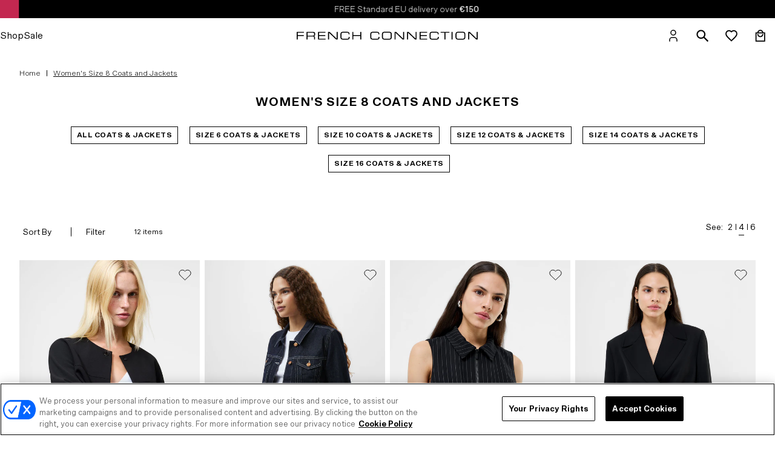

--- FILE ---
content_type: text/html; charset=utf-8
request_url: https://eu.frenchconnection.com/collections/womens-size-8-coats-jackets
body_size: 72615
content:
<!doctype html>
<html lang="en">
<head>
  <!-- OneTrust Cookies Consent Notice start for eu.frenchconnection.com -->
  <script src="https://cdn-ukwest.onetrust.com/scripttemplates/otSDKStub.js"  type="text/javascript" charset="UTF-8" data-domain-script="018e60da-baa2-7f9a-8d8c-0350f7009132" ></script>
  <script type="text/javascript">
    function OptanonWrapper() { }
  </script>
  <!-- OneTrust Cookies Consent Notice end for eu.frenchconnection.com -->
  

  

  
<!-- /snippets/multi-store-hreflang-tags.liquid from apps.shopify.com/multi-store-hreflang-tags -->



    <meta charset="utf-8">
    <meta name="viewport" content="width=device-width, initial-scale=1">

    
<link rel="canonical" href="https://eu.frenchconnection.com/collections/womens-size-8-coats-jackets"><link rel="shortcut icon" href="//eu.frenchconnection.com/cdn/shop/files/FC_MIRROR_00ed3d26-c043-45fc-88af-7695d6c4096c_32x32.jpg?v=1706870121" type="image/png">

    

    
    
    <title>
Women&#39;s Size 8 Coats and Jackets | French Connection EU
      
    </title>

    <script>
        window.seo_title_unpaginated = "Women&#39;s Size 8 Coats and Jackets | French Connection EU";
        window.seo_site_title_paginated = "Women&#39;s Size 8 Coats and Jackets | Page @page@ | French Connection EU";
    </script>

    
        <meta name="description" content="Find women’s size 8 coats and jackets for stylish, flattering fits. Perfect for layering up and adding polish to your look.">
    

    
<meta property="og:site_name" content="French Connection EU">
<meta property="og:url" content="https://eu.frenchconnection.com/collections/womens-size-8-coats-jackets">
<meta property="og:title" content="Women&#39;s Size 8 Coats and Jackets">
<meta property="og:type" content="website">
<meta property="og:description" content="Find women’s size 8 coats and jackets for stylish, flattering fits. Perfect for layering up and adding polish to your look.">


<meta name="twitter:site" content="@FCUK">
<meta name="twitter:card" content="summary_large_image">
<meta name="twitter:title" content="Women&#39;s Size 8 Coats and Jackets">
<meta name="twitter:description" content="Find women’s size 8 coats and jackets for stylish, flattering fits. Perfect for layering up and adding polish to your look.">


    <!-- LM: 14/07/22 Moving these font requests to here instead of in snippet files. Was originally being called in the hero-single.liquid snippet file etc however if used across multiple hero sections the font file was being called multiple times. Therefore moving here so its just called the once. -->
    <link rel="stylesheet" href="https://use.typekit.net/alf4edf.css">

    <link href="//eu.frenchconnection.com/cdn/shop/t/716/assets/theme.css?v=92326934309388911361769083047" rel="stylesheet" type="text/css" media="all" />
    <link href="//eu.frenchconnection.com/cdn/shop/t/716/assets/cta-buttons.css?v=17243009706211695441769083047" rel="stylesheet" type="text/css" media="all" />

    <link href="//eu.frenchconnection.com/cdn/shop/t/716/assets/astound-theme.scss?v=99249752146394455421769083047" rel="stylesheet" type="text/css" media="all" />

    <script>
    window.theme = {
        strings: {
            addToCart: "Add to Bag",
            addingToCart: "Adding",
            addedToCart: "Added to bag",
            outOfStock: "Out Of Stock",
            lowStock: "Low Stock",
            inStock: "In Stock",
            selectOption: "Select Size",
            close: "Close",
            viewDetails: "View Details",
            singleVariant: "One Size",
            notify: "Notify Me",
            quantityUpdated: "Quantity updated",
            soldOut: "Email when available",
            unavailable: "Unavailable",
            confirmRemove: "Are you sure you would like to remove this product?",
            emptyBag: "Your bag is empty.",
            PasswordNoMatch: "Passwords either do not match or meet criteria",
            PasswordMatch: "Passwords match",
            freedeliveryThresholdBefore: "You are \u003cspan class='remaining-amount'\u003e[[replace_me]]\u003c\/span\u003e away from Free Delivery",
            freedeliveryThresholdAfter: "Congratulations, you have qualified for Free Delivery"
        },
        lowStockThreshold: 3,
        cartJson: {"note":null,"attributes":{},"original_total_price":0,"total_price":0,"total_discount":0,"total_weight":0.0,"item_count":0,"items":[],"requires_shipping":false,"currency":"EUR","items_subtotal_price":0,"cart_level_discount_applications":[],"checkout_charge_amount":0},
        moneyFormat: "€{{amount_with_comma_separator}}",
        shopCurrency: "EUR"
    };
</script><script defer src="//eu.frenchconnection.com/cdn/shop/t/716/assets/theme.js?v=73481506042724762381769083047"></script>

    <script>window.performance && window.performance.mark && window.performance.mark('shopify.content_for_header.start');</script><meta id="shopify-digital-wallet" name="shopify-digital-wallet" content="/60061253817/digital_wallets/dialog">
<meta name="shopify-checkout-api-token" content="05bad7f9eeaac18340ddb9c956aefe9d">
<link rel="alternate" type="application/atom+xml" title="Feed" href="/collections/womens-size-8-coats-jackets.atom" />
<link rel="alternate" type="application/json+oembed" href="https://eu.frenchconnection.com/collections/womens-size-8-coats-jackets.oembed">
<script async="async" src="/checkouts/internal/preloads.js?locale=en-NL"></script>
<link rel="preconnect" href="https://shop.app" crossorigin="anonymous">
<script async="async" src="https://shop.app/checkouts/internal/preloads.js?locale=en-NL&shop_id=60061253817" crossorigin="anonymous"></script>
<script id="apple-pay-shop-capabilities" type="application/json">{"shopId":60061253817,"countryCode":"NL","currencyCode":"EUR","merchantCapabilities":["supports3DS"],"merchantId":"gid:\/\/shopify\/Shop\/60061253817","merchantName":"French Connection EU","requiredBillingContactFields":["postalAddress","email","phone"],"requiredShippingContactFields":["postalAddress","email","phone"],"shippingType":"shipping","supportedNetworks":["visa","maestro","masterCard","amex"],"total":{"type":"pending","label":"French Connection EU","amount":"1.00"},"shopifyPaymentsEnabled":true,"supportsSubscriptions":true}</script>
<script id="shopify-features" type="application/json">{"accessToken":"05bad7f9eeaac18340ddb9c956aefe9d","betas":["rich-media-storefront-analytics"],"domain":"eu.frenchconnection.com","predictiveSearch":true,"shopId":60061253817,"locale":"en"}</script>
<script>var Shopify = Shopify || {};
Shopify.shop = "frenchconnectioneu.myshopify.com";
Shopify.locale = "en";
Shopify.currency = {"active":"EUR","rate":"1.0"};
Shopify.country = "NL";
Shopify.theme = {"name":"EU - AW25 ESS Phase 6 Extra 20 - 23.02.26","id":190058201471,"schema_name":"FC","schema_version":"25.10.1","theme_store_id":null,"role":"main"};
Shopify.theme.handle = "null";
Shopify.theme.style = {"id":null,"handle":null};
Shopify.cdnHost = "eu.frenchconnection.com/cdn";
Shopify.routes = Shopify.routes || {};
Shopify.routes.root = "/";</script>
<script type="module">!function(o){(o.Shopify=o.Shopify||{}).modules=!0}(window);</script>
<script>!function(o){function n(){var o=[];function n(){o.push(Array.prototype.slice.apply(arguments))}return n.q=o,n}var t=o.Shopify=o.Shopify||{};t.loadFeatures=n(),t.autoloadFeatures=n()}(window);</script>
<script>
  window.ShopifyPay = window.ShopifyPay || {};
  window.ShopifyPay.apiHost = "shop.app\/pay";
  window.ShopifyPay.redirectState = null;
</script>
<script id="shop-js-analytics" type="application/json">{"pageType":"collection"}</script>
<script defer="defer" async type="module" src="//eu.frenchconnection.com/cdn/shopifycloud/shop-js/modules/v2/client.init-shop-cart-sync_BT-GjEfc.en.esm.js"></script>
<script defer="defer" async type="module" src="//eu.frenchconnection.com/cdn/shopifycloud/shop-js/modules/v2/chunk.common_D58fp_Oc.esm.js"></script>
<script defer="defer" async type="module" src="//eu.frenchconnection.com/cdn/shopifycloud/shop-js/modules/v2/chunk.modal_xMitdFEc.esm.js"></script>
<script type="module">
  await import("//eu.frenchconnection.com/cdn/shopifycloud/shop-js/modules/v2/client.init-shop-cart-sync_BT-GjEfc.en.esm.js");
await import("//eu.frenchconnection.com/cdn/shopifycloud/shop-js/modules/v2/chunk.common_D58fp_Oc.esm.js");
await import("//eu.frenchconnection.com/cdn/shopifycloud/shop-js/modules/v2/chunk.modal_xMitdFEc.esm.js");

  window.Shopify.SignInWithShop?.initShopCartSync?.({"fedCMEnabled":true,"windoidEnabled":true});

</script>
<script>
  window.Shopify = window.Shopify || {};
  if (!window.Shopify.featureAssets) window.Shopify.featureAssets = {};
  window.Shopify.featureAssets['shop-js'] = {"shop-cart-sync":["modules/v2/client.shop-cart-sync_DZOKe7Ll.en.esm.js","modules/v2/chunk.common_D58fp_Oc.esm.js","modules/v2/chunk.modal_xMitdFEc.esm.js"],"init-fed-cm":["modules/v2/client.init-fed-cm_B6oLuCjv.en.esm.js","modules/v2/chunk.common_D58fp_Oc.esm.js","modules/v2/chunk.modal_xMitdFEc.esm.js"],"shop-cash-offers":["modules/v2/client.shop-cash-offers_D2sdYoxE.en.esm.js","modules/v2/chunk.common_D58fp_Oc.esm.js","modules/v2/chunk.modal_xMitdFEc.esm.js"],"shop-login-button":["modules/v2/client.shop-login-button_QeVjl5Y3.en.esm.js","modules/v2/chunk.common_D58fp_Oc.esm.js","modules/v2/chunk.modal_xMitdFEc.esm.js"],"pay-button":["modules/v2/client.pay-button_DXTOsIq6.en.esm.js","modules/v2/chunk.common_D58fp_Oc.esm.js","modules/v2/chunk.modal_xMitdFEc.esm.js"],"shop-button":["modules/v2/client.shop-button_DQZHx9pm.en.esm.js","modules/v2/chunk.common_D58fp_Oc.esm.js","modules/v2/chunk.modal_xMitdFEc.esm.js"],"avatar":["modules/v2/client.avatar_BTnouDA3.en.esm.js"],"init-windoid":["modules/v2/client.init-windoid_CR1B-cfM.en.esm.js","modules/v2/chunk.common_D58fp_Oc.esm.js","modules/v2/chunk.modal_xMitdFEc.esm.js"],"init-shop-for-new-customer-accounts":["modules/v2/client.init-shop-for-new-customer-accounts_C_vY_xzh.en.esm.js","modules/v2/client.shop-login-button_QeVjl5Y3.en.esm.js","modules/v2/chunk.common_D58fp_Oc.esm.js","modules/v2/chunk.modal_xMitdFEc.esm.js"],"init-shop-email-lookup-coordinator":["modules/v2/client.init-shop-email-lookup-coordinator_BI7n9ZSv.en.esm.js","modules/v2/chunk.common_D58fp_Oc.esm.js","modules/v2/chunk.modal_xMitdFEc.esm.js"],"init-shop-cart-sync":["modules/v2/client.init-shop-cart-sync_BT-GjEfc.en.esm.js","modules/v2/chunk.common_D58fp_Oc.esm.js","modules/v2/chunk.modal_xMitdFEc.esm.js"],"shop-toast-manager":["modules/v2/client.shop-toast-manager_DiYdP3xc.en.esm.js","modules/v2/chunk.common_D58fp_Oc.esm.js","modules/v2/chunk.modal_xMitdFEc.esm.js"],"init-customer-accounts":["modules/v2/client.init-customer-accounts_D9ZNqS-Q.en.esm.js","modules/v2/client.shop-login-button_QeVjl5Y3.en.esm.js","modules/v2/chunk.common_D58fp_Oc.esm.js","modules/v2/chunk.modal_xMitdFEc.esm.js"],"init-customer-accounts-sign-up":["modules/v2/client.init-customer-accounts-sign-up_iGw4briv.en.esm.js","modules/v2/client.shop-login-button_QeVjl5Y3.en.esm.js","modules/v2/chunk.common_D58fp_Oc.esm.js","modules/v2/chunk.modal_xMitdFEc.esm.js"],"shop-follow-button":["modules/v2/client.shop-follow-button_CqMgW2wH.en.esm.js","modules/v2/chunk.common_D58fp_Oc.esm.js","modules/v2/chunk.modal_xMitdFEc.esm.js"],"checkout-modal":["modules/v2/client.checkout-modal_xHeaAweL.en.esm.js","modules/v2/chunk.common_D58fp_Oc.esm.js","modules/v2/chunk.modal_xMitdFEc.esm.js"],"shop-login":["modules/v2/client.shop-login_D91U-Q7h.en.esm.js","modules/v2/chunk.common_D58fp_Oc.esm.js","modules/v2/chunk.modal_xMitdFEc.esm.js"],"lead-capture":["modules/v2/client.lead-capture_BJmE1dJe.en.esm.js","modules/v2/chunk.common_D58fp_Oc.esm.js","modules/v2/chunk.modal_xMitdFEc.esm.js"],"payment-terms":["modules/v2/client.payment-terms_Ci9AEqFq.en.esm.js","modules/v2/chunk.common_D58fp_Oc.esm.js","modules/v2/chunk.modal_xMitdFEc.esm.js"]};
</script>
<script>(function() {
  var isLoaded = false;
  function asyncLoad() {
    if (isLoaded) return;
    isLoaded = true;
    var urls = ["https:\/\/dr4qe3ddw9y32.cloudfront.net\/awin-shopify-integration-code.js?aid=18989\u0026v=shopifyApp_5.2.5\u0026ts=1768923567430\u0026shop=frenchconnectioneu.myshopify.com","https:\/\/config.gorgias.chat\/bundle-loader\/01GYCC5MV0SV6EWSMJDVXKSBY4?source=shopify1click\u0026shop=frenchconnectioneu.myshopify.com","https:\/\/cdn.9gtb.com\/loader.js?g_cvt_id=2444687d-08ad-4677-84b8-3c998a359766\u0026shop=frenchconnectioneu.myshopify.com","\/\/backinstock.useamp.com\/widget\/47391_1767157284.js?category=bis\u0026v=6\u0026shop=frenchconnectioneu.myshopify.com"];
    for (var i = 0; i < urls.length; i++) {
      var s = document.createElement('script');
      s.type = 'text/javascript';
      s.async = true;
      s.src = urls[i];
      var x = document.getElementsByTagName('script')[0];
      x.parentNode.insertBefore(s, x);
    }
  };
  if(window.attachEvent) {
    window.attachEvent('onload', asyncLoad);
  } else {
    window.addEventListener('load', asyncLoad, false);
  }
})();</script>
<script id="__st">var __st={"a":60061253817,"offset":0,"reqid":"39c3d583-70a2-42ed-b4c6-da5f29a7b27f-1769450881","pageurl":"eu.frenchconnection.com\/collections\/womens-size-8-coats-jackets","u":"395f2c80a267","p":"collection","rtyp":"collection","rid":300232999097};</script>
<script>window.ShopifyPaypalV4VisibilityTracking = true;</script>
<script id="captcha-bootstrap">!function(){'use strict';const t='contact',e='account',n='new_comment',o=[[t,t],['blogs',n],['comments',n],[t,'customer']],c=[[e,'customer_login'],[e,'guest_login'],[e,'recover_customer_password'],[e,'create_customer']],r=t=>t.map((([t,e])=>`form[action*='/${t}']:not([data-nocaptcha='true']) input[name='form_type'][value='${e}']`)).join(','),a=t=>()=>t?[...document.querySelectorAll(t)].map((t=>t.form)):[];function s(){const t=[...o],e=r(t);return a(e)}const i='password',u='form_key',d=['recaptcha-v3-token','g-recaptcha-response','h-captcha-response',i],f=()=>{try{return window.sessionStorage}catch{return}},m='__shopify_v',_=t=>t.elements[u];function p(t,e,n=!1){try{const o=window.sessionStorage,c=JSON.parse(o.getItem(e)),{data:r}=function(t){const{data:e,action:n}=t;return t[m]||n?{data:e,action:n}:{data:t,action:n}}(c);for(const[e,n]of Object.entries(r))t.elements[e]&&(t.elements[e].value=n);n&&o.removeItem(e)}catch(o){console.error('form repopulation failed',{error:o})}}const l='form_type',E='cptcha';function T(t){t.dataset[E]=!0}const w=window,h=w.document,L='Shopify',v='ce_forms',y='captcha';let A=!1;((t,e)=>{const n=(g='f06e6c50-85a8-45c8-87d0-21a2b65856fe',I='https://cdn.shopify.com/shopifycloud/storefront-forms-hcaptcha/ce_storefront_forms_captcha_hcaptcha.v1.5.2.iife.js',D={infoText:'Protected by hCaptcha',privacyText:'Privacy',termsText:'Terms'},(t,e,n)=>{const o=w[L][v],c=o.bindForm;if(c)return c(t,g,e,D).then(n);var r;o.q.push([[t,g,e,D],n]),r=I,A||(h.body.append(Object.assign(h.createElement('script'),{id:'captcha-provider',async:!0,src:r})),A=!0)});var g,I,D;w[L]=w[L]||{},w[L][v]=w[L][v]||{},w[L][v].q=[],w[L][y]=w[L][y]||{},w[L][y].protect=function(t,e){n(t,void 0,e),T(t)},Object.freeze(w[L][y]),function(t,e,n,w,h,L){const[v,y,A,g]=function(t,e,n){const i=e?o:[],u=t?c:[],d=[...i,...u],f=r(d),m=r(i),_=r(d.filter((([t,e])=>n.includes(e))));return[a(f),a(m),a(_),s()]}(w,h,L),I=t=>{const e=t.target;return e instanceof HTMLFormElement?e:e&&e.form},D=t=>v().includes(t);t.addEventListener('submit',(t=>{const e=I(t);if(!e)return;const n=D(e)&&!e.dataset.hcaptchaBound&&!e.dataset.recaptchaBound,o=_(e),c=g().includes(e)&&(!o||!o.value);(n||c)&&t.preventDefault(),c&&!n&&(function(t){try{if(!f())return;!function(t){const e=f();if(!e)return;const n=_(t);if(!n)return;const o=n.value;o&&e.removeItem(o)}(t);const e=Array.from(Array(32),(()=>Math.random().toString(36)[2])).join('');!function(t,e){_(t)||t.append(Object.assign(document.createElement('input'),{type:'hidden',name:u})),t.elements[u].value=e}(t,e),function(t,e){const n=f();if(!n)return;const o=[...t.querySelectorAll(`input[type='${i}']`)].map((({name:t})=>t)),c=[...d,...o],r={};for(const[a,s]of new FormData(t).entries())c.includes(a)||(r[a]=s);n.setItem(e,JSON.stringify({[m]:1,action:t.action,data:r}))}(t,e)}catch(e){console.error('failed to persist form',e)}}(e),e.submit())}));const S=(t,e)=>{t&&!t.dataset[E]&&(n(t,e.some((e=>e===t))),T(t))};for(const o of['focusin','change'])t.addEventListener(o,(t=>{const e=I(t);D(e)&&S(e,y())}));const B=e.get('form_key'),M=e.get(l),P=B&&M;t.addEventListener('DOMContentLoaded',(()=>{const t=y();if(P)for(const e of t)e.elements[l].value===M&&p(e,B);[...new Set([...A(),...v().filter((t=>'true'===t.dataset.shopifyCaptcha))])].forEach((e=>S(e,t)))}))}(h,new URLSearchParams(w.location.search),n,t,e,['guest_login'])})(!0,!0)}();</script>
<script integrity="sha256-4kQ18oKyAcykRKYeNunJcIwy7WH5gtpwJnB7kiuLZ1E=" data-source-attribution="shopify.loadfeatures" defer="defer" src="//eu.frenchconnection.com/cdn/shopifycloud/storefront/assets/storefront/load_feature-a0a9edcb.js" crossorigin="anonymous"></script>
<script crossorigin="anonymous" defer="defer" src="//eu.frenchconnection.com/cdn/shopifycloud/storefront/assets/shopify_pay/storefront-65b4c6d7.js?v=20250812"></script>
<script data-source-attribution="shopify.dynamic_checkout.dynamic.init">var Shopify=Shopify||{};Shopify.PaymentButton=Shopify.PaymentButton||{isStorefrontPortableWallets:!0,init:function(){window.Shopify.PaymentButton.init=function(){};var t=document.createElement("script");t.src="https://eu.frenchconnection.com/cdn/shopifycloud/portable-wallets/latest/portable-wallets.en.js",t.type="module",document.head.appendChild(t)}};
</script>
<script data-source-attribution="shopify.dynamic_checkout.buyer_consent">
  function portableWalletsHideBuyerConsent(e){var t=document.getElementById("shopify-buyer-consent"),n=document.getElementById("shopify-subscription-policy-button");t&&n&&(t.classList.add("hidden"),t.setAttribute("aria-hidden","true"),n.removeEventListener("click",e))}function portableWalletsShowBuyerConsent(e){var t=document.getElementById("shopify-buyer-consent"),n=document.getElementById("shopify-subscription-policy-button");t&&n&&(t.classList.remove("hidden"),t.removeAttribute("aria-hidden"),n.addEventListener("click",e))}window.Shopify?.PaymentButton&&(window.Shopify.PaymentButton.hideBuyerConsent=portableWalletsHideBuyerConsent,window.Shopify.PaymentButton.showBuyerConsent=portableWalletsShowBuyerConsent);
</script>
<script data-source-attribution="shopify.dynamic_checkout.cart.bootstrap">document.addEventListener("DOMContentLoaded",(function(){function t(){return document.querySelector("shopify-accelerated-checkout-cart, shopify-accelerated-checkout")}if(t())Shopify.PaymentButton.init();else{new MutationObserver((function(e,n){t()&&(Shopify.PaymentButton.init(),n.disconnect())})).observe(document.body,{childList:!0,subtree:!0})}}));
</script>
<link id="shopify-accelerated-checkout-styles" rel="stylesheet" media="screen" href="https://eu.frenchconnection.com/cdn/shopifycloud/portable-wallets/latest/accelerated-checkout-backwards-compat.css" crossorigin="anonymous">
<style id="shopify-accelerated-checkout-cart">
        #shopify-buyer-consent {
  margin-top: 1em;
  display: inline-block;
  width: 100%;
}

#shopify-buyer-consent.hidden {
  display: none;
}

#shopify-subscription-policy-button {
  background: none;
  border: none;
  padding: 0;
  text-decoration: underline;
  font-size: inherit;
  cursor: pointer;
}

#shopify-subscription-policy-button::before {
  box-shadow: none;
}

      </style>

<script>window.performance && window.performance.mark && window.performance.mark('shopify.content_for_header.end');</script>
    <style>
    .async-hide {
        opacity: 1 !important
    }
    </style>

    <link rel="stylesheet" href="//eu.frenchconnection.com/cdn/shop/t/716/assets/colour-swatch.css?v=132374459190906955231769083047" media="print" onload="this.media='all'"><!---GA4 view_item --><!-- DataLayer -->
<script>                               
   window.dataLayer = window.dataLayer || [];                                            
   window.dataLayer.push({
     'event': 'Details',
	'user_id' :"",
	'user_email':'',
	'department':"",
     'styleCode':"",
	'collection':" Women&#39;s Size 8 Coats and Jackets",
	'category': '',
     'product.price': '0.0',
	'environment':"production",
	'page_Title': "Women&#39;s Size 8 Coats and Jackets",
	'page_type': 'collection',
	'currency': "EUR",     
     
   });
  
   
</script> 




<script type="text/javascript" >

  cart_data = {"note":null,"attributes":{},"original_total_price":0,"total_price":0,"total_discount":0,"total_weight":0.0,"item_count":0,"items":[],"requires_shipping":false,"currency":"EUR","items_subtotal_price":0,"cart_level_discount_applications":[],"checkout_charge_amount":0};

  var product_details = cart_data.items.map(function(item){
      return {
        id: item.sku,
        styleCode: "",
        name: item.product_title,
		brand: item.vendor,
		category: item.product_type,
        quantity: item.quantity,
        price: parseFloat(item.price / 100.0)
        }
      });
 
  window.dataLayer = window.dataLayer || [];
  window.dataLayer.push({
    "event": "cart",
    "ecommerce": {
      "cart": {
        "actionField": {"step": 1},
        "products": product_details
     }
   }
  });
</script>
 <!-- End DataLayer -->
<meta name="google-site-verification" content="L20HojO6llz7CCGsq2duTYwqVtxjYrQVwT6L0vd1Btc" />
<!-- Cloudflare Verification -->
<meta name="cf-2fa-verify" content="U2iJUqk0eZAlRLWE6Jr1">
<!-- Emarsys code, required on all pages --><script type="text/javascript" id="scarab-queue">
        var ScarabQueue = ScarabQueue || [];
        (function(id) {
        if (document.getElementById(id)) return;
        var js = document.createElement('script'); js.id = id;
        js.src = '//cdn.scarabresearch.com/js/1A1F84BFAFD25481/scarab-v2.js';
        var fs = document.getElementsByTagName('script')[0];
        fs.parentNode.insertBefore(js, fs);
        })('scarab-js-api');
    </script>

    
      
  <script>
    (() => {
      const s = {};

      Object.assign(s, {
      });

      Object.assign(s, {
            55498188030335: 0,
            55498188063103: 1,
            55498188095871: 1,
            55498188128639: 0,
            55498188161407: 0,
            55498188194175: 1,
            55513519718783: 0,
        });
      Object.assign(s, {
            54885776785791: 5,
            54885776818559: 7,
            54885776851327: 0,
            54885776884095: 0,
            54885776916863: 0,
            54885776949631: 0,
            55072712819071: 0,
        });
      Object.assign(s, {
            55680717848959: 6,
            55680717881727: 7,
            55680717914495: 0,
            55680717947263: 0,
            55680717980031: 0,
            55680718012799: 0,
            55680897581439: 0,
        });
      Object.assign(s, {
            55596881248639: 7,
            55596881281407: 17,
            55596881314175: 25,
            55596881346943: 17,
            55596881412479: 8,
            55596881478015: 4,
            55600602513791: 4,
        });
      Object.assign(s, {
            54885784125823: 8,
            54885784158591: 12,
            54885784191359: 7,
            54885784224127: 0,
            54885784256895: 0,
            54885784289663: 0,
            55072713408895: 0,
        });
      Object.assign(s, {
            55596875907455: 2,
            55596875940223: 7,
            55596875972991: 4,
            55596876005759: 4,
            55596876038527: 0,
            55596876071295: 0,
            55600694985087: 0,
        });
      Object.assign(s, {
            55498078323071: 5,
            55498078355839: 10,
            55498078388607: 9,
            55498078421375: 0,
            55498078454143: 0,
            55498078486911: 0,
            55498229809535: 0,
        });
      Object.assign(s, {
            55596855001471: 13,
            55596855034239: 17,
            55596855067007: 24,
            55596855099775: 24,
            55596855132543: 1,
            55596855165311: 5,
            55600619913599: 4,
        });
      Object.assign(s, {
            55680734134655: 14,
            55680734167423: 1,
            55680734200191: 1,
            55680734232959: 0,
            55680734265727: 0,
            55680734298495: 0,
            55680881328511: 0,
        });
      Object.assign(s, {
            55601189978495: 9,
            55601190011263: 21,
            55601190044031: 27,
            55601190076799: 21,
            55601190109567: 4,
            55601190142335: 1,
            55609040470399: 3,
        });
      Object.assign(s, {
            55596878004607: 12,
            55596878037375: 9,
            55596878070143: 18,
            55596878102911: 23,
            55596878135679: 0,
            55596878168447: 0,
            55600712581503: 0,
        });
      Object.assign(s, {
            54885798347135: 7,
            54885798379903: 7,
            54885798412671: 16,
            54885798445439: 13,
            54885798478207: 1,
            54885798510975: 3,
            54972674146687: 0,
        });
      window.PurpleDotConfig = {
        apiKey: 'c664b307-e3b4-4f6d-b6ae-8c9ecb98e86a',
        variantStockMap: s,
        checkoutMethod: 'COMBINED_CART',
        shopifyCart: {"note":null,"attributes":{},"original_total_price":0,"total_price":0,"total_discount":0,"total_weight":0.0,"item_count":0,"items":[],"requires_shipping":false,"currency":"EUR","items_subtotal_price":0,"cart_level_discount_applications":[],"checkout_charge_amount":0},
        currency: "EUR",
        pdp: {
          productPageSelector: '#product-detail, .product-quickview',
          selectedVariantSelector: '.product-variants > .active, .variant-options > .active',
        },
        locale: 'en-GB',
        translations: {
          'en-GB': {
            addToCart: 'Add to bag',
          },
        },
        _interceptNetworkCalls: true,
      };

      const preLoadStyle = document.createElement('style');
      preLoadStyle.id = 'pd-preload-style';
      preLoadStyle.textContext = `
        form[action='/cart/add'] *[type='submit'] {
          pointer-events: none !important;
        }
      `;
      document.head.appendChild(preLoadStyle);

      const pdScript = document.createElement('script');
      pdScript.src = 'https://www.purpledotprice.com/api/v1/shopify-script.js';
      pdScript.onerror = () => preLoadStyle.remove();
      document.head.appendChild(pdScript);
    })();
  </script>
  <style>
    #pd-waitlist-info {
      margin: 0 10px !important;
    }

    #pd-dispatch-date, #pd-branding {
      font-size : .775rem !important;
    }

    #pd-dispatch-date {
      margin: 0.5rem 0;
    }

    .pd-logo:before {
      display: none !important;
    }

    .pd-logo {
      color: black !important;
      font-weight: bold;
    }
  </style>




    

    
    
    

    <!-- EXPONEA start -->
      <script>
        !function(e,n,t,i,r,o){function s(e){if("number"!=typeof e)return e;var n=new Date;return new Date(n.getTime()+1e3*e)}var a=4e3,c="xnpe_async_hide";function p(e){return e.reduce((function(e,n){return e[n]=function(){e._.push([n.toString(),arguments])},e}),{_:[]})}function m(e,n,t){var i=t.createElement(n);i.src=e;var r=t.getElementsByTagName(n)[0];return r.parentNode.insertBefore(i,r),i}function u(e){return"[object Date]"===Object.prototype.toString.call(e)}o.target=o.target||"https://api.exponea.com",o.file_path=o.file_path||o.target+"/js/exponea.min.js",r[n]=p(["anonymize","initialize","identify","getSegments","update","track","trackLink","trackEnhancedEcommerce","getHtml","showHtml","showBanner","showWebLayer","ping","getAbTest","loadDependency","getRecommendation","reloadWebLayers","_preInitialize","_initializeConfig"]),r[n].notifications=p(["isAvailable","isSubscribed","subscribe","unsubscribe"]),r[n].segments=p(["subscribe"]),r[n]["snippetVersion"]="v2.7.0",function(e,n,t){e[n]["_"+t]={},e[n]["_"+t].nowFn=Date.now,e[n]["_"+t].snippetStartTime=e[n]["_"+t].nowFn()}(r,n,"performance"),function(e,n,t,i,r,o){e[r]={sdk:e[i],sdkObjectName:i,skipExperiments:!!t.new_experiments,sign:t.token+"/"+(o.exec(n.cookie)||["","new"])[1],path:t.target}}(r,e,o,n,i,RegExp("__exponea_etc__"+"=([\\w-]+)")),function(e,n,t){m(e.file_path,n,t)}(o,t,e),function(e,n,t,i,r,o,p){if(e.new_experiments){!0===e.new_experiments&&(e.new_experiments={});var l,f=e.new_experiments.hide_class||c,_=e.new_experiments.timeout||a,g=encodeURIComponent(o.location.href.split("#")[0]);e.cookies&&e.cookies.expires&&("number"==typeof e.cookies.expires||u(e.cookies.expires)?l=s(e.cookies.expires):e.cookies.expires.tracking&&("number"==typeof e.cookies.expires.tracking||u(e.cookies.expires.tracking))&&(l=s(e.cookies.expires.tracking))),l&&l<new Date&&(l=void 0);var d=e.target+"/webxp/"+n+"/"+o[t].sign+"/modifications.min.js?http-referer="+g+"&timeout="+_+"ms"+(l?"&cookie-expires="+Math.floor(l.getTime()/1e3):"");"sync"===e.new_experiments.mode&&o.localStorage.getItem("__exponea__sync_modifications__")?function(e,n,t,i,r){t[r][n]="<"+n+' src="'+e+'"></'+n+">",i.writeln(t[r][n]),i.writeln("<"+n+">!"+r+".init && document.writeln("+r+"."+n+'.replace("/'+n+'/", "/'+n+'-async/").replace("><", " async><"))</'+n+">")}(d,n,o,p,t):function(e,n,t,i,r,o,s,a){o.documentElement.classList.add(e);var c=m(t,i,o);function p(){r[a].init||m(t.replace("/"+i+"/","/"+i+"-async/"),i,o)}function u(){o.documentElement.classList.remove(e)}c.onload=p,c.onerror=p,r.setTimeout(u,n),r[s]._revealPage=u}(f,_,d,n,o,p,r,t)}}(o,t,i,0,n,r,e),function(e,n,t){var i;e[n]._initializeConfig(t),(null===(i=t.experimental)||void 0===i?void 0:i.non_personalized_weblayers)&&e[n]._preInitialize(t),e[n].start=function(i){i&&Object.keys(i).forEach((function(e){return t[e]=i[e]})),e[n].initialize(t)}}(r,n,o)}(document,"exponea","script","webxpClient",window,{
          target: "https://api.uk.exponea.com",token: "c611eed0-a6be-11ed-915f-ba913e5977b5",data_layer: true,
          experimental: {
              non_personalized_weblayers: true
          },
          // replace with current customer ID or leave commented out for an anonymous customer
          // customer: window.currentUserId,
          track: {
              google_analytics: false,
          },
      });
      exponea.start();
    </script>
    <!-- EXPONEA end -->

    <script>
      window.dataLayer = window.dataLayer || [];

      function subscribeCookieListener(dataLayer) {
        // Step to process information already existing in the datalayer
        dataLayer.forEach(processDatalayerEvent)

        // Set-up a "listener"
        const originalPush = dataLayer.push;
        dataLayer.push = function() {
            originalPush.apply(dataLayer, arguments);
            Array.from(arguments).forEach(processDatalayerEvent);
        };

      }
    subscribeCookieListener(window.dataLayer);

    function processDatalayerEvent(event){
      if(event.event === "bre.cookie"){
        Shopify.analytics.publish("bre.cookie",event);
      }
    }

    </script>
    
<script>
        window.collectionBadgeImage = new Array();window.addToBagMobileMessageType = 'minicart';
      </script><script src="//eu.frenchconnection.com/cdn/shop/t/716/assets/astound.carousel-slider.js?v=145500934451288651921769083047" defer="defer"></script>

    
      <script src="//eu.frenchconnection.com/cdn/shop/t/716/assets/astound.recent-searches.js?v=160487173608911917901769083047" defer="defer"></script>
    

      <script type="text/javascript">
      // FrenchConnection EU
        (function(c,l,a,r,i,t,y){
          c[a]=c[a]||function(){(c[a].q=c[a].q||[]).push(arguments)};
          t=l.createElement(r);t.async=1;t.src="https://www.clarity.ms/tag/"+i;
          y=l.getElementsByTagName(r)[0];y.parentNode.insertBefore(t,y);
        })(window, document, "clarity", "script", "q2gn4l8m20");
      </script>
      
<style data-shopify>:root {
    /**
     * Define a static height for the navigation.
     */
    --announcement-bar-height:30px;
    --header-height: 48px;
    --navigation-height-total: calc(var(--header-height) + var(--announcement-bar-height));

    --navigation-z-index: 110;
    --modal-z-index: 120;

    --transition-duration: 0.25s;
    --transition-timing: ease-in-out;
    --transition-default: var(--transition-duration) var(--transition-timing);

    /**
     * Browser.
     * - Actual value is overwritten by JS.
     */
    --body-scroll-bar-width: 15px;

    /**
     * Scroll lock position preservation.
     * - Updated by JS when locking body on mobile.
     */
    --lock-scroll-y: 0px;
  }

  @media (min-width: 1200px) {
    :root {
      --announcement-bar-height:30px;
      --header-height: 58px;
    }
  }</style><!-- BEGIN app block: shopify://apps/digital-darts-hreflang-tags/blocks/hreglang_tag/9a38367c-c3ce-4d6e-93ea-48ab8009c8a5 --><!-- Hreflang tags managed by apps.shopify.com/multi-store-hreflang-tags -->

<link rel="alternate" href="https://eu.frenchconnection.com/collections/womens-size-8-coats-jackets" hreflang="en">
<link rel="alternate" href="https://www.frenchconnection.com/collections/womens-size-8-coats-jackets" hreflang="en-gb">
<link rel="alternate" href="https://www.frenchconnection.com/collections/womens-size-8-coats-jackets" hreflang="x-default">

<!-- END app block --><!-- BEGIN app block: shopify://apps/klaviyo-email-marketing-sms/blocks/klaviyo-onsite-embed/2632fe16-c075-4321-a88b-50b567f42507 -->












  <script async src="https://static.klaviyo.com/onsite/js/XTeL3B/klaviyo.js?company_id=XTeL3B"></script>
  <script>!function(){if(!window.klaviyo){window._klOnsite=window._klOnsite||[];try{window.klaviyo=new Proxy({},{get:function(n,i){return"push"===i?function(){var n;(n=window._klOnsite).push.apply(n,arguments)}:function(){for(var n=arguments.length,o=new Array(n),w=0;w<n;w++)o[w]=arguments[w];var t="function"==typeof o[o.length-1]?o.pop():void 0,e=new Promise((function(n){window._klOnsite.push([i].concat(o,[function(i){t&&t(i),n(i)}]))}));return e}}})}catch(n){window.klaviyo=window.klaviyo||[],window.klaviyo.push=function(){var n;(n=window._klOnsite).push.apply(n,arguments)}}}}();</script>

  




  <script>
    window.klaviyoReviewsProductDesignMode = false
  </script>







<!-- END app block --><!-- BEGIN app block: shopify://apps/elevar-conversion-tracking/blocks/dataLayerEmbed/bc30ab68-b15c-4311-811f-8ef485877ad6 -->



<script type="module" dynamic>
  const configUrl = "/a/elevar/static/configs/7c398890b83dcf59d24bc7010d1807d324d4d076/config.js";
  const config = (await import(configUrl)).default;
  const scriptUrl = config.script_src_app_theme_embed;

  if (scriptUrl) {
    const { handler } = await import(scriptUrl);

    await handler(
      config,
      {
        cartData: {
  marketId: "283705529",
  attributes:{},
  cartTotal: "0.0",
  currencyCode:"EUR",
  items: []
}
,
        user: {cartTotal: "0.0",
    currencyCode:"EUR",customer: {},
}
,
        isOnCartPage:false,
        collectionView:{
    currencyCode:"EUR",
    items: [{id:"75ZAD0102",name:"Jaiden Tailored Cropped Jacket",
          brand:"French Connection",
          category:"Jackets",
          variant:"08",
          price: "44.0",
          productId: "15100426256767",
          variantId: "55498188063103",
          handle:"jaiden-tailored-cropped-jacket-black",
          compareAtPrice: "145.0",image:"\/\/eu.frenchconnection.com\/cdn\/shop\/files\/75ZAD01_803.jpg?v=1752137658"},{id:"75YAT4001",name:"Denver Denim Contrasting Stitch Jacket",
          brand:"French Connection",
          category:"Jackets",
          variant:"06",
          price: "56.0",
          productId: "14873639911807",
          variantId: "54885776785791",
          handle:"denver-denim-contrasting-stitch-jacket-clean-indigo-denim",
          compareAtPrice: "110.0",image:"\/\/eu.frenchconnection.com\/cdn\/shop\/files\/75YAT40_167.jpg?v=1733395280"},{id:"7GZAD0101",name:"Morgan Tailored Pinstripe Zip Up Waistcoat",
          brand:"French Connection EU",
          category:"Jackets",
          variant:"06",
          price: "34.0",
          productId: "15179765875071",
          variantId: "55680717848959",
          handle:"morgan-tailored-pinstripe-zip-up-waistcoat-black-winter-white",
          compareAtPrice: "110.0",image:"\/\/eu.frenchconnection.com\/cdn\/shop\/files\/7GZAD01_340.jpg?v=1753257131"},{id:"75ZAV0101",name:"Vinnie Tailored Double Breasted Cropped Jacket",
          brand:"French Connection",
          category:"Jackets",
          variant:"06",
          price: "44.0",
          productId: "15141776916863",
          variantId: "55596881248639",
          handle:"vinnie-tailored-double-breasted-cropped-jacket-black",
          compareAtPrice: "145.0",image:"\/\/eu.frenchconnection.com\/cdn\/shop\/files\/75ZAV01_1721.jpg?v=1753093370"},{id:"75YAS4201",name:"Dallas Ombre Denim Jacket",
          brand:"French Connection",
          category:"Jackets",
          variant:"06",
          price: "41.0",
          productId: "14873641058687",
          variantId: "54885784125823",
          handle:"dallas-denim-jacket-vintage-blue-ombre",
          compareAtPrice: "135.0",image:"\/\/eu.frenchconnection.com\/cdn\/shop\/files\/75YAS42_1074_8829b6a3-48aa-4b82-9f53-e9d5807f2f25.jpg?v=1741711992"},{id:"75ZAB4001",name:"Jennie Denim Panelled Jacket",
          brand:"French Connection",
          category:"Jackets",
          variant:"06",
          price: "56.0",
          productId: "15141772525951",
          variantId: "55596875907455",
          handle:"jennie-denim-panelled-jacket-dark-indigo",
          compareAtPrice: "185.0",image:"\/\/eu.frenchconnection.com\/cdn\/shop\/files\/75ZAB40_0123copy.jpg?v=1757337400"},{id:"70ZAI4001",name:"Danby Sleeveless Trench Coat",
          brand:"French Connection",
          category:"Coats",
          variant:"06",
          price: "62.0",
          productId: "15100400828799",
          variantId: "55498078323071",
          handle:"danby-sleeveless-trench-coat-navy",
          compareAtPrice: "205.0",image:"\/\/eu.frenchconnection.com\/cdn\/shop\/files\/70ZAI40_1828.jpg?v=1752135855"},{id:"7GZAB0101",name:"Clover Tie Waistcoat",
          brand:"French Connection",
          category:"Jackets",
          variant:"06",
          price: "38.0",
          productId: "15141763776895",
          variantId: "55596855001471",
          handle:"clover-tie-waistcoat-black",
          compareAtPrice: "125.0",image:"\/\/eu.frenchconnection.com\/cdn\/shop\/files\/SHOT_8_0114copy_71d35e8c-de0b-44c8-8b70-9598bc9eabd1.jpg?v=1756304370"},{id:"70ZAD2001",name:"Devita Wool Collared Coat",
          brand:"French Connection EU",
          category:"Jackets",
          variant:"06",
          price: "62.0",
          productId: "15179773608319",
          variantId: "55680734134655",
          handle:"devita-wool-collared-coat-taupe-brown",
          compareAtPrice: "205.0",image:"\/\/eu.frenchconnection.com\/cdn\/shop\/files\/70ZAD20_078.jpg?v=1756280367"},{id:"7GZAA6001",name:"Imola Tailored Scoop Neck Waistcoat",
          brand:"French Connection",
          category:"Jackets",
          variant:"06",
          price: "28.0",
          productId: "15143588331903",
          variantId: "55601189978495",
          handle:"imola-tailored-scoop-neck-waistcoat-peach-pink",
          compareAtPrice: "90.0",image:"\/\/eu.frenchconnection.com\/cdn\/shop\/files\/7GZAA60_211_copy_2_9e21444d-cf61-448e-b67e-42a90b361c23.jpg?v=1757075815"},{id:"75ZAW0101",name:"Vinnie Tailored Shirt Jacket",
          brand:"French Connection",
          category:"Jackets",
          variant:"06",
          price: "44.0",
          productId: "15141773803903",
          variantId: "55596878004607",
          handle:"vinnie-tailored-shirt-jacket-black",
          compareAtPrice: "145.0",image:"\/\/eu.frenchconnection.com\/cdn\/shop\/files\/75ZAW01_0038_b78140ff-d335-45b1-854b-324328688790.jpg?v=1750431058"},{id:"7GYAB3001",name:"Florence Twill Waistcoat",
          brand:"French Connection",
          category:"Jackets",
          variant:"06",
          price: "49.0",
          productId: "14873643581823",
          variantId: "54885798347135",
          handle:"florence-twill-waistcoat-khaki",
          compareAtPrice: "160.0",image:"\/\/eu.frenchconnection.com\/cdn\/shop\/files\/7GYAB30_1207.jpg?v=1738860912"},]
  },
        searchResultsView:null,
        productView:null,
        checkoutComplete: null
      }
    );
  }
</script>


<!-- END app block --><meta property="og:image" content="https://cdn.shopify.com/s/files/1/0600/6125/3817/files/checkout-logo.jpg?height=628&pad_color=fff&v=1630942903&width=1200" />
<meta property="og:image:secure_url" content="https://cdn.shopify.com/s/files/1/0600/6125/3817/files/checkout-logo.jpg?height=628&pad_color=fff&v=1630942903&width=1200" />
<meta property="og:image:width" content="1200" />
<meta property="og:image:height" content="628" />
<link href="https://monorail-edge.shopifysvc.com" rel="dns-prefetch">
<script>(function(){if ("sendBeacon" in navigator && "performance" in window) {try {var session_token_from_headers = performance.getEntriesByType('navigation')[0].serverTiming.find(x => x.name == '_s').description;} catch {var session_token_from_headers = undefined;}var session_cookie_matches = document.cookie.match(/_shopify_s=([^;]*)/);var session_token_from_cookie = session_cookie_matches && session_cookie_matches.length === 2 ? session_cookie_matches[1] : "";var session_token = session_token_from_headers || session_token_from_cookie || "";function handle_abandonment_event(e) {var entries = performance.getEntries().filter(function(entry) {return /monorail-edge.shopifysvc.com/.test(entry.name);});if (!window.abandonment_tracked && entries.length === 0) {window.abandonment_tracked = true;var currentMs = Date.now();var navigation_start = performance.timing.navigationStart;var payload = {shop_id: 60061253817,url: window.location.href,navigation_start,duration: currentMs - navigation_start,session_token,page_type: "collection"};window.navigator.sendBeacon("https://monorail-edge.shopifysvc.com/v1/produce", JSON.stringify({schema_id: "online_store_buyer_site_abandonment/1.1",payload: payload,metadata: {event_created_at_ms: currentMs,event_sent_at_ms: currentMs}}));}}window.addEventListener('pagehide', handle_abandonment_event);}}());</script>
<script id="web-pixels-manager-setup">(function e(e,d,r,n,o){if(void 0===o&&(o={}),!Boolean(null===(a=null===(i=window.Shopify)||void 0===i?void 0:i.analytics)||void 0===a?void 0:a.replayQueue)){var i,a;window.Shopify=window.Shopify||{};var t=window.Shopify;t.analytics=t.analytics||{};var s=t.analytics;s.replayQueue=[],s.publish=function(e,d,r){return s.replayQueue.push([e,d,r]),!0};try{self.performance.mark("wpm:start")}catch(e){}var l=function(){var e={modern:/Edge?\/(1{2}[4-9]|1[2-9]\d|[2-9]\d{2}|\d{4,})\.\d+(\.\d+|)|Firefox\/(1{2}[4-9]|1[2-9]\d|[2-9]\d{2}|\d{4,})\.\d+(\.\d+|)|Chrom(ium|e)\/(9{2}|\d{3,})\.\d+(\.\d+|)|(Maci|X1{2}).+ Version\/(15\.\d+|(1[6-9]|[2-9]\d|\d{3,})\.\d+)([,.]\d+|)( \(\w+\)|)( Mobile\/\w+|) Safari\/|Chrome.+OPR\/(9{2}|\d{3,})\.\d+\.\d+|(CPU[ +]OS|iPhone[ +]OS|CPU[ +]iPhone|CPU IPhone OS|CPU iPad OS)[ +]+(15[._]\d+|(1[6-9]|[2-9]\d|\d{3,})[._]\d+)([._]\d+|)|Android:?[ /-](13[3-9]|1[4-9]\d|[2-9]\d{2}|\d{4,})(\.\d+|)(\.\d+|)|Android.+Firefox\/(13[5-9]|1[4-9]\d|[2-9]\d{2}|\d{4,})\.\d+(\.\d+|)|Android.+Chrom(ium|e)\/(13[3-9]|1[4-9]\d|[2-9]\d{2}|\d{4,})\.\d+(\.\d+|)|SamsungBrowser\/([2-9]\d|\d{3,})\.\d+/,legacy:/Edge?\/(1[6-9]|[2-9]\d|\d{3,})\.\d+(\.\d+|)|Firefox\/(5[4-9]|[6-9]\d|\d{3,})\.\d+(\.\d+|)|Chrom(ium|e)\/(5[1-9]|[6-9]\d|\d{3,})\.\d+(\.\d+|)([\d.]+$|.*Safari\/(?![\d.]+ Edge\/[\d.]+$))|(Maci|X1{2}).+ Version\/(10\.\d+|(1[1-9]|[2-9]\d|\d{3,})\.\d+)([,.]\d+|)( \(\w+\)|)( Mobile\/\w+|) Safari\/|Chrome.+OPR\/(3[89]|[4-9]\d|\d{3,})\.\d+\.\d+|(CPU[ +]OS|iPhone[ +]OS|CPU[ +]iPhone|CPU IPhone OS|CPU iPad OS)[ +]+(10[._]\d+|(1[1-9]|[2-9]\d|\d{3,})[._]\d+)([._]\d+|)|Android:?[ /-](13[3-9]|1[4-9]\d|[2-9]\d{2}|\d{4,})(\.\d+|)(\.\d+|)|Mobile Safari.+OPR\/([89]\d|\d{3,})\.\d+\.\d+|Android.+Firefox\/(13[5-9]|1[4-9]\d|[2-9]\d{2}|\d{4,})\.\d+(\.\d+|)|Android.+Chrom(ium|e)\/(13[3-9]|1[4-9]\d|[2-9]\d{2}|\d{4,})\.\d+(\.\d+|)|Android.+(UC? ?Browser|UCWEB|U3)[ /]?(15\.([5-9]|\d{2,})|(1[6-9]|[2-9]\d|\d{3,})\.\d+)\.\d+|SamsungBrowser\/(5\.\d+|([6-9]|\d{2,})\.\d+)|Android.+MQ{2}Browser\/(14(\.(9|\d{2,})|)|(1[5-9]|[2-9]\d|\d{3,})(\.\d+|))(\.\d+|)|K[Aa][Ii]OS\/(3\.\d+|([4-9]|\d{2,})\.\d+)(\.\d+|)/},d=e.modern,r=e.legacy,n=navigator.userAgent;return n.match(d)?"modern":n.match(r)?"legacy":"unknown"}(),u="modern"===l?"modern":"legacy",c=(null!=n?n:{modern:"",legacy:""})[u],f=function(e){return[e.baseUrl,"/wpm","/b",e.hashVersion,"modern"===e.buildTarget?"m":"l",".js"].join("")}({baseUrl:d,hashVersion:r,buildTarget:u}),m=function(e){var d=e.version,r=e.bundleTarget,n=e.surface,o=e.pageUrl,i=e.monorailEndpoint;return{emit:function(e){var a=e.status,t=e.errorMsg,s=(new Date).getTime(),l=JSON.stringify({metadata:{event_sent_at_ms:s},events:[{schema_id:"web_pixels_manager_load/3.1",payload:{version:d,bundle_target:r,page_url:o,status:a,surface:n,error_msg:t},metadata:{event_created_at_ms:s}}]});if(!i)return console&&console.warn&&console.warn("[Web Pixels Manager] No Monorail endpoint provided, skipping logging."),!1;try{return self.navigator.sendBeacon.bind(self.navigator)(i,l)}catch(e){}var u=new XMLHttpRequest;try{return u.open("POST",i,!0),u.setRequestHeader("Content-Type","text/plain"),u.send(l),!0}catch(e){return console&&console.warn&&console.warn("[Web Pixels Manager] Got an unhandled error while logging to Monorail."),!1}}}}({version:r,bundleTarget:l,surface:e.surface,pageUrl:self.location.href,monorailEndpoint:e.monorailEndpoint});try{o.browserTarget=l,function(e){var d=e.src,r=e.async,n=void 0===r||r,o=e.onload,i=e.onerror,a=e.sri,t=e.scriptDataAttributes,s=void 0===t?{}:t,l=document.createElement("script"),u=document.querySelector("head"),c=document.querySelector("body");if(l.async=n,l.src=d,a&&(l.integrity=a,l.crossOrigin="anonymous"),s)for(var f in s)if(Object.prototype.hasOwnProperty.call(s,f))try{l.dataset[f]=s[f]}catch(e){}if(o&&l.addEventListener("load",o),i&&l.addEventListener("error",i),u)u.appendChild(l);else{if(!c)throw new Error("Did not find a head or body element to append the script");c.appendChild(l)}}({src:f,async:!0,onload:function(){if(!function(){var e,d;return Boolean(null===(d=null===(e=window.Shopify)||void 0===e?void 0:e.analytics)||void 0===d?void 0:d.initialized)}()){var d=window.webPixelsManager.init(e)||void 0;if(d){var r=window.Shopify.analytics;r.replayQueue.forEach((function(e){var r=e[0],n=e[1],o=e[2];d.publishCustomEvent(r,n,o)})),r.replayQueue=[],r.publish=d.publishCustomEvent,r.visitor=d.visitor,r.initialized=!0}}},onerror:function(){return m.emit({status:"failed",errorMsg:"".concat(f," has failed to load")})},sri:function(e){var d=/^sha384-[A-Za-z0-9+/=]+$/;return"string"==typeof e&&d.test(e)}(c)?c:"",scriptDataAttributes:o}),m.emit({status:"loading"})}catch(e){m.emit({status:"failed",errorMsg:(null==e?void 0:e.message)||"Unknown error"})}}})({shopId: 60061253817,storefrontBaseUrl: "https://eu.frenchconnection.com",extensionsBaseUrl: "https://extensions.shopifycdn.com/cdn/shopifycloud/web-pixels-manager",monorailEndpoint: "https://monorail-edge.shopifysvc.com/unstable/produce_batch",surface: "storefront-renderer",enabledBetaFlags: ["2dca8a86"],webPixelsConfigList: [{"id":"2523267455","configuration":"{\"accountID\":\"XTeL3B\",\"webPixelConfig\":\"eyJlbmFibGVBZGRlZFRvQ2FydEV2ZW50cyI6IHRydWV9\"}","eventPayloadVersion":"v1","runtimeContext":"STRICT","scriptVersion":"524f6c1ee37bacdca7657a665bdca589","type":"APP","apiClientId":123074,"privacyPurposes":["ANALYTICS","MARKETING"],"dataSharingAdjustments":{"protectedCustomerApprovalScopes":["read_customer_address","read_customer_email","read_customer_name","read_customer_personal_data","read_customer_phone"]}},{"id":"2477752703","configuration":"{\"config\":\"{\\\"google_tag_ids\\\":[\\\"AW-10804316482\\\"],\\\"target_country\\\":\\\"ZZ\\\",\\\"gtag_events\\\":[{\\\"type\\\":\\\"purchase\\\",\\\"action_label\\\":\\\"AW-10804316482\\\/sqpZCPzypKAbEMKS858o\\\"}],\\\"enable_monitoring_mode\\\":false}\"}","eventPayloadVersion":"v1","runtimeContext":"OPEN","scriptVersion":"b2a88bafab3e21179ed38636efcd8a93","type":"APP","apiClientId":1780363,"privacyPurposes":[],"dataSharingAdjustments":{"protectedCustomerApprovalScopes":["read_customer_address","read_customer_email","read_customer_name","read_customer_personal_data","read_customer_phone"]}},{"id":"550207825","configuration":"{\"advertiserId\":\"18989\",\"shopDomain\":\"frenchconnectioneu.myshopify.com\",\"appVersion\":\"shopifyApp_5.2.5\"}","eventPayloadVersion":"v1","runtimeContext":"STRICT","scriptVersion":"1a9b197b9c069133fae8fa2fc7a957a6","type":"APP","apiClientId":2887701,"privacyPurposes":["ANALYTICS","MARKETING"],"dataSharingAdjustments":{"protectedCustomerApprovalScopes":["read_customer_personal_data"]}},{"id":"240746833","configuration":"{\"target\":\"https:\/\/api.uk.exponea.com\",\"token\":\"c611eed0-a6be-11ed-915f-ba913e5977b5\",\"search_tracking\":\"true\", \"checkout_tracking\":\"true\", \"view_category_tracking\":\"true\", \"view_item_tracking\":\"true\",\"page_viewed_tracking\":\"false\",\"integration_id\":\"e3cfcdad-a0ed-4c95-8f3a-a00368e28b29\",\"gateway_url\":\"https:\/\/api.uk.exponea.com\",\"domain\":\"frenchconnectioneu.myshopify.com\"}","eventPayloadVersion":"v1","runtimeContext":"STRICT","scriptVersion":"2b5122d981945ba69f3391917fab9a73","type":"APP","apiClientId":35679600641,"privacyPurposes":["ANALYTICS","MARKETING","SALE_OF_DATA"],"dataSharingAdjustments":{"protectedCustomerApprovalScopes":["read_customer_address","read_customer_email","read_customer_name","read_customer_personal_data","read_customer_phone"]}},{"id":"155124049","configuration":"{\"config_url\": \"\/a\/elevar\/static\/configs\/7c398890b83dcf59d24bc7010d1807d324d4d076\/config.js\"}","eventPayloadVersion":"v1","runtimeContext":"STRICT","scriptVersion":"ab86028887ec2044af7d02b854e52653","type":"APP","apiClientId":2509311,"privacyPurposes":[],"dataSharingAdjustments":{"protectedCustomerApprovalScopes":["read_customer_address","read_customer_email","read_customer_name","read_customer_personal_data","read_customer_phone"]}},{"id":"242876799","eventPayloadVersion":"1","runtimeContext":"LAX","scriptVersion":"1","type":"CUSTOM","privacyPurposes":["SALE_OF_DATA"],"name":"Elevar - Checkout Tracking"},{"id":"shopify-app-pixel","configuration":"{}","eventPayloadVersion":"v1","runtimeContext":"STRICT","scriptVersion":"0450","apiClientId":"shopify-pixel","type":"APP","privacyPurposes":["ANALYTICS","MARKETING"]},{"id":"shopify-custom-pixel","eventPayloadVersion":"v1","runtimeContext":"LAX","scriptVersion":"0450","apiClientId":"shopify-pixel","type":"CUSTOM","privacyPurposes":["ANALYTICS","MARKETING"]}],isMerchantRequest: false,initData: {"shop":{"name":"French Connection EU","paymentSettings":{"currencyCode":"EUR"},"myshopifyDomain":"frenchconnectioneu.myshopify.com","countryCode":"NL","storefrontUrl":"https:\/\/eu.frenchconnection.com"},"customer":null,"cart":null,"checkout":null,"productVariants":[],"purchasingCompany":null},},"https://eu.frenchconnection.com/cdn","fcfee988w5aeb613cpc8e4bc33m6693e112",{"modern":"","legacy":""},{"shopId":"60061253817","storefrontBaseUrl":"https:\/\/eu.frenchconnection.com","extensionBaseUrl":"https:\/\/extensions.shopifycdn.com\/cdn\/shopifycloud\/web-pixels-manager","surface":"storefront-renderer","enabledBetaFlags":"[\"2dca8a86\"]","isMerchantRequest":"false","hashVersion":"fcfee988w5aeb613cpc8e4bc33m6693e112","publish":"custom","events":"[[\"page_viewed\",{}],[\"collection_viewed\",{\"collection\":{\"id\":\"300232999097\",\"title\":\"Women's Size 8 Coats and Jackets\",\"productVariants\":[{\"price\":{\"amount\":44.0,\"currencyCode\":\"EUR\"},\"product\":{\"title\":\"Jaiden Tailored Cropped Jacket\",\"vendor\":\"French Connection\",\"id\":\"15100426256767\",\"untranslatedTitle\":\"Jaiden Tailored Cropped Jacket\",\"url\":\"\/products\/jaiden-tailored-cropped-jacket-black\",\"type\":\"Jackets\"},\"id\":\"55498188030335\",\"image\":{\"src\":\"\/\/eu.frenchconnection.com\/cdn\/shop\/files\/75ZAD01_803.jpg?v=1752137658\"},\"sku\":\"75ZAD0101\",\"title\":\"06\",\"untranslatedTitle\":\"06\"},{\"price\":{\"amount\":56.0,\"currencyCode\":\"EUR\"},\"product\":{\"title\":\"Denver Denim Contrasting Stitch Jacket\",\"vendor\":\"French Connection\",\"id\":\"14873639911807\",\"untranslatedTitle\":\"Denver Denim Contrasting Stitch Jacket\",\"url\":\"\/products\/denver-denim-contrasting-stitch-jacket-clean-indigo-denim\",\"type\":\"Jackets\"},\"id\":\"54885776785791\",\"image\":{\"src\":\"\/\/eu.frenchconnection.com\/cdn\/shop\/files\/75YAT40_167.jpg?v=1733395280\"},\"sku\":\"75YAT4001\",\"title\":\"06\",\"untranslatedTitle\":\"06\"},{\"price\":{\"amount\":34.0,\"currencyCode\":\"EUR\"},\"product\":{\"title\":\"Morgan Tailored Pinstripe Zip Up Waistcoat\",\"vendor\":\"French Connection EU\",\"id\":\"15179765875071\",\"untranslatedTitle\":\"Morgan Tailored Pinstripe Zip Up Waistcoat\",\"url\":\"\/products\/morgan-tailored-pinstripe-zip-up-waistcoat-black-winter-white\",\"type\":\"Jackets\"},\"id\":\"55680717848959\",\"image\":{\"src\":\"\/\/eu.frenchconnection.com\/cdn\/shop\/files\/7GZAD01_340.jpg?v=1753257131\"},\"sku\":\"7GZAD0101\",\"title\":\"06\",\"untranslatedTitle\":\"06\"},{\"price\":{\"amount\":44.0,\"currencyCode\":\"EUR\"},\"product\":{\"title\":\"Vinnie Tailored Double Breasted Cropped Jacket\",\"vendor\":\"French Connection\",\"id\":\"15141776916863\",\"untranslatedTitle\":\"Vinnie Tailored Double Breasted Cropped Jacket\",\"url\":\"\/products\/vinnie-tailored-double-breasted-cropped-jacket-black\",\"type\":\"Jackets\"},\"id\":\"55596881248639\",\"image\":{\"src\":\"\/\/eu.frenchconnection.com\/cdn\/shop\/files\/75ZAV01_1721.jpg?v=1753093370\"},\"sku\":\"75ZAV0101\",\"title\":\"06\",\"untranslatedTitle\":\"06\"},{\"price\":{\"amount\":41.0,\"currencyCode\":\"EUR\"},\"product\":{\"title\":\"Dallas Ombre Denim Jacket\",\"vendor\":\"French Connection\",\"id\":\"14873641058687\",\"untranslatedTitle\":\"Dallas Ombre Denim Jacket\",\"url\":\"\/products\/dallas-denim-jacket-vintage-blue-ombre\",\"type\":\"Jackets\"},\"id\":\"54885784125823\",\"image\":{\"src\":\"\/\/eu.frenchconnection.com\/cdn\/shop\/files\/75YAS42_1074_8829b6a3-48aa-4b82-9f53-e9d5807f2f25.jpg?v=1741711992\"},\"sku\":\"75YAS4201\",\"title\":\"06\",\"untranslatedTitle\":\"06\"},{\"price\":{\"amount\":56.0,\"currencyCode\":\"EUR\"},\"product\":{\"title\":\"Jennie Denim Panelled Jacket\",\"vendor\":\"French Connection\",\"id\":\"15141772525951\",\"untranslatedTitle\":\"Jennie Denim Panelled Jacket\",\"url\":\"\/products\/jennie-denim-panelled-jacket-dark-indigo\",\"type\":\"Jackets\"},\"id\":\"55596875907455\",\"image\":{\"src\":\"\/\/eu.frenchconnection.com\/cdn\/shop\/files\/75ZAB40_0123copy.jpg?v=1757337400\"},\"sku\":\"75ZAB4001\",\"title\":\"06\",\"untranslatedTitle\":\"06\"},{\"price\":{\"amount\":62.0,\"currencyCode\":\"EUR\"},\"product\":{\"title\":\"Danby Sleeveless Trench Coat\",\"vendor\":\"French Connection\",\"id\":\"15100400828799\",\"untranslatedTitle\":\"Danby Sleeveless Trench Coat\",\"url\":\"\/products\/danby-sleeveless-trench-coat-navy\",\"type\":\"Coats\"},\"id\":\"55498078323071\",\"image\":{\"src\":\"\/\/eu.frenchconnection.com\/cdn\/shop\/files\/70ZAI40_1828.jpg?v=1752135855\"},\"sku\":\"70ZAI4001\",\"title\":\"06\",\"untranslatedTitle\":\"06\"},{\"price\":{\"amount\":38.0,\"currencyCode\":\"EUR\"},\"product\":{\"title\":\"Clover Tie Waistcoat\",\"vendor\":\"French Connection\",\"id\":\"15141763776895\",\"untranslatedTitle\":\"Clover Tie Waistcoat\",\"url\":\"\/products\/clover-tie-waistcoat-black\",\"type\":\"Jackets\"},\"id\":\"55596855001471\",\"image\":{\"src\":\"\/\/eu.frenchconnection.com\/cdn\/shop\/files\/SHOT_8_0114copy_71d35e8c-de0b-44c8-8b70-9598bc9eabd1.jpg?v=1756304370\"},\"sku\":\"7GZAB0101\",\"title\":\"06\",\"untranslatedTitle\":\"06\"},{\"price\":{\"amount\":62.0,\"currencyCode\":\"EUR\"},\"product\":{\"title\":\"Devita Wool Collared Coat\",\"vendor\":\"French Connection EU\",\"id\":\"15179773608319\",\"untranslatedTitle\":\"Devita Wool Collared Coat\",\"url\":\"\/products\/devita-wool-collared-coat-taupe-brown\",\"type\":\"Jackets\"},\"id\":\"55680734134655\",\"image\":{\"src\":\"\/\/eu.frenchconnection.com\/cdn\/shop\/files\/70ZAD20_078.jpg?v=1756280367\"},\"sku\":\"70ZAD2001\",\"title\":\"06\",\"untranslatedTitle\":\"06\"},{\"price\":{\"amount\":28.0,\"currencyCode\":\"EUR\"},\"product\":{\"title\":\"Imola Tailored Scoop Neck Waistcoat\",\"vendor\":\"French Connection\",\"id\":\"15143588331903\",\"untranslatedTitle\":\"Imola Tailored Scoop Neck Waistcoat\",\"url\":\"\/products\/imola-tailored-scoop-neck-waistcoat-peach-pink\",\"type\":\"Jackets\"},\"id\":\"55601189978495\",\"image\":{\"src\":\"\/\/eu.frenchconnection.com\/cdn\/shop\/files\/7GZAA60_211_copy_2_9e21444d-cf61-448e-b67e-42a90b361c23.jpg?v=1757075815\"},\"sku\":\"7GZAA6001\",\"title\":\"06\",\"untranslatedTitle\":\"06\"},{\"price\":{\"amount\":44.0,\"currencyCode\":\"EUR\"},\"product\":{\"title\":\"Vinnie Tailored Shirt Jacket\",\"vendor\":\"French Connection\",\"id\":\"15141773803903\",\"untranslatedTitle\":\"Vinnie Tailored Shirt Jacket\",\"url\":\"\/products\/vinnie-tailored-shirt-jacket-black\",\"type\":\"Jackets\"},\"id\":\"55596878004607\",\"image\":{\"src\":\"\/\/eu.frenchconnection.com\/cdn\/shop\/files\/75ZAW01_0038_b78140ff-d335-45b1-854b-324328688790.jpg?v=1750431058\"},\"sku\":\"75ZAW0101\",\"title\":\"06\",\"untranslatedTitle\":\"06\"},{\"price\":{\"amount\":49.0,\"currencyCode\":\"EUR\"},\"product\":{\"title\":\"Florence Twill Waistcoat\",\"vendor\":\"French Connection\",\"id\":\"14873643581823\",\"untranslatedTitle\":\"Florence Twill Waistcoat\",\"url\":\"\/products\/florence-twill-waistcoat-khaki\",\"type\":\"Jackets\"},\"id\":\"54885798347135\",\"image\":{\"src\":\"\/\/eu.frenchconnection.com\/cdn\/shop\/files\/7GYAB30_1207.jpg?v=1738860912\"},\"sku\":\"7GYAB3001\",\"title\":\"06\",\"untranslatedTitle\":\"06\"}]}}]]"});</script><script>
  window.ShopifyAnalytics = window.ShopifyAnalytics || {};
  window.ShopifyAnalytics.meta = window.ShopifyAnalytics.meta || {};
  window.ShopifyAnalytics.meta.currency = 'EUR';
  var meta = {"products":[{"id":15100426256767,"gid":"gid:\/\/shopify\/Product\/15100426256767","vendor":"French Connection","type":"Jackets","handle":"jaiden-tailored-cropped-jacket-black","variants":[{"id":55498188030335,"price":4400,"name":"Jaiden Tailored Cropped Jacket - 06","public_title":"06","sku":"75ZAD0101"},{"id":55498188063103,"price":4400,"name":"Jaiden Tailored Cropped Jacket - 08","public_title":"08","sku":"75ZAD0102"},{"id":55498188095871,"price":4400,"name":"Jaiden Tailored Cropped Jacket - 10","public_title":"10","sku":"75ZAD0103"},{"id":55498188128639,"price":4400,"name":"Jaiden Tailored Cropped Jacket - 12","public_title":"12","sku":"75ZAD0104"},{"id":55498188161407,"price":4400,"name":"Jaiden Tailored Cropped Jacket - 14","public_title":"14","sku":"75ZAD0105"},{"id":55498188194175,"price":4400,"name":"Jaiden Tailored Cropped Jacket - 16","public_title":"16","sku":"75ZAD0106"},{"id":55513519718783,"price":4400,"name":"Jaiden Tailored Cropped Jacket - 18","public_title":"18","sku":"75ZAD0206"}],"remote":false},{"id":14873639911807,"gid":"gid:\/\/shopify\/Product\/14873639911807","vendor":"French Connection","type":"Jackets","handle":"denver-denim-contrasting-stitch-jacket-clean-indigo-denim","variants":[{"id":54885776785791,"price":5600,"name":"Denver Denim Contrasting Stitch Jacket - 06","public_title":"06","sku":"75YAT4001"},{"id":54885776818559,"price":5600,"name":"Denver Denim Contrasting Stitch Jacket - 08","public_title":"08","sku":"75YAT4002"},{"id":54885776851327,"price":5600,"name":"Denver Denim Contrasting Stitch Jacket - 10","public_title":"10","sku":"75YAT4003"},{"id":54885776884095,"price":5600,"name":"Denver Denim Contrasting Stitch Jacket - 12","public_title":"12","sku":"75YAT4004"},{"id":54885776916863,"price":5600,"name":"Denver Denim Contrasting Stitch Jacket - 14","public_title":"14","sku":"75YAT4005"},{"id":54885776949631,"price":5600,"name":"Denver Denim Contrasting Stitch Jacket - 16","public_title":"16","sku":"75YAT4006"},{"id":55072712819071,"price":5600,"name":"Denver Denim Contrasting Stitch Jacket - 18","public_title":"18","sku":"75YAT4106"}],"remote":false},{"id":15179765875071,"gid":"gid:\/\/shopify\/Product\/15179765875071","vendor":"French Connection EU","type":"Jackets","handle":"morgan-tailored-pinstripe-zip-up-waistcoat-black-winter-white","variants":[{"id":55680717848959,"price":3400,"name":"Morgan Tailored Pinstripe Zip Up Waistcoat - 06","public_title":"06","sku":"7GZAD0101"},{"id":55680717881727,"price":3400,"name":"Morgan Tailored Pinstripe Zip Up Waistcoat - 08","public_title":"08","sku":"7GZAD0102"},{"id":55680717914495,"price":3400,"name":"Morgan Tailored Pinstripe Zip Up Waistcoat - 10","public_title":"10","sku":"7GZAD0103"},{"id":55680717947263,"price":3400,"name":"Morgan Tailored Pinstripe Zip Up Waistcoat - 12","public_title":"12","sku":"7GZAD0104"},{"id":55680717980031,"price":3400,"name":"Morgan Tailored Pinstripe Zip Up Waistcoat - 14","public_title":"14","sku":"7GZAD0105"},{"id":55680718012799,"price":3400,"name":"Morgan Tailored Pinstripe Zip Up Waistcoat - 16","public_title":"16","sku":"7GZAD0106"},{"id":55680897581439,"price":3400,"name":"Morgan Tailored Pinstripe Zip Up Waistcoat - 18","public_title":"18","sku":"7GZAD0206"}],"remote":false},{"id":15141776916863,"gid":"gid:\/\/shopify\/Product\/15141776916863","vendor":"French Connection","type":"Jackets","handle":"vinnie-tailored-double-breasted-cropped-jacket-black","variants":[{"id":55596881248639,"price":4400,"name":"Vinnie Tailored Double Breasted Cropped Jacket - 06","public_title":"06","sku":"75ZAV0101"},{"id":55596881281407,"price":4400,"name":"Vinnie Tailored Double Breasted Cropped Jacket - 08","public_title":"08","sku":"75ZAV0102"},{"id":55596881314175,"price":4400,"name":"Vinnie Tailored Double Breasted Cropped Jacket - 10","public_title":"10","sku":"75ZAV0103"},{"id":55596881346943,"price":4400,"name":"Vinnie Tailored Double Breasted Cropped Jacket - 12","public_title":"12","sku":"75ZAV0104"},{"id":55596881412479,"price":4400,"name":"Vinnie Tailored Double Breasted Cropped Jacket - 14","public_title":"14","sku":"75ZAV0105"},{"id":55596881478015,"price":4400,"name":"Vinnie Tailored Double Breasted Cropped Jacket - 16","public_title":"16","sku":"75ZAV0106"},{"id":55600602513791,"price":4400,"name":"Vinnie Tailored Double Breasted Cropped Jacket - 18","public_title":"18","sku":"75ZAV0206"}],"remote":false},{"id":14873641058687,"gid":"gid:\/\/shopify\/Product\/14873641058687","vendor":"French Connection","type":"Jackets","handle":"dallas-denim-jacket-vintage-blue-ombre","variants":[{"id":54885784125823,"price":4100,"name":"Dallas Ombre Denim Jacket - 06","public_title":"06","sku":"75YAS4201"},{"id":54885784158591,"price":4100,"name":"Dallas Ombre Denim Jacket - 08","public_title":"08","sku":"75YAS4202"},{"id":54885784191359,"price":4100,"name":"Dallas Ombre Denim Jacket - 10","public_title":"10","sku":"75YAS4203"},{"id":54885784224127,"price":4100,"name":"Dallas Ombre Denim Jacket - 12","public_title":"12","sku":"75YAS4204"},{"id":54885784256895,"price":4100,"name":"Dallas Ombre Denim Jacket - 14","public_title":"14","sku":"75YAS4205"},{"id":54885784289663,"price":4100,"name":"Dallas Ombre Denim Jacket - 16","public_title":"16","sku":"75YAS4206"},{"id":55072713408895,"price":4100,"name":"Dallas Ombre Denim Jacket - 18","public_title":"18","sku":"75YAS4306"}],"remote":false},{"id":15141772525951,"gid":"gid:\/\/shopify\/Product\/15141772525951","vendor":"French Connection","type":"Jackets","handle":"jennie-denim-panelled-jacket-dark-indigo","variants":[{"id":55596875907455,"price":5600,"name":"Jennie Denim Panelled Jacket - 06","public_title":"06","sku":"75ZAB4001"},{"id":55596875940223,"price":5600,"name":"Jennie Denim Panelled Jacket - 08","public_title":"08","sku":"75ZAB4002"},{"id":55596875972991,"price":5600,"name":"Jennie Denim Panelled Jacket - 10","public_title":"10","sku":"75ZAB4003"},{"id":55596876005759,"price":5600,"name":"Jennie Denim Panelled Jacket - 12","public_title":"12","sku":"75ZAB4004"},{"id":55596876038527,"price":5600,"name":"Jennie Denim Panelled Jacket - 14","public_title":"14","sku":"75ZAB4005"},{"id":55596876071295,"price":5600,"name":"Jennie Denim Panelled Jacket - 16","public_title":"16","sku":"75ZAB4006"},{"id":55600694985087,"price":5600,"name":"Jennie Denim Panelled Jacket - 18","public_title":"18","sku":"75ZAB4106"}],"remote":false},{"id":15100400828799,"gid":"gid:\/\/shopify\/Product\/15100400828799","vendor":"French Connection","type":"Coats","handle":"danby-sleeveless-trench-coat-navy","variants":[{"id":55498078323071,"price":6200,"name":"Danby Sleeveless Trench Coat - 06","public_title":"06","sku":"70ZAI4001"},{"id":55498078355839,"price":6200,"name":"Danby Sleeveless Trench Coat - 08","public_title":"08","sku":"70ZAI4002"},{"id":55498078388607,"price":6200,"name":"Danby Sleeveless Trench Coat - 10","public_title":"10","sku":"70ZAI4003"},{"id":55498078421375,"price":6200,"name":"Danby Sleeveless Trench Coat - 12","public_title":"12","sku":"70ZAI4004"},{"id":55498078454143,"price":6200,"name":"Danby Sleeveless Trench Coat - 14","public_title":"14","sku":"70ZAI4005"},{"id":55498078486911,"price":6200,"name":"Danby Sleeveless Trench Coat - 16","public_title":"16","sku":"70ZAI4006"},{"id":55498229809535,"price":6200,"name":"Danby Sleeveless Trench Coat - 18","public_title":"18","sku":"70ZAI4106"}],"remote":false},{"id":15141763776895,"gid":"gid:\/\/shopify\/Product\/15141763776895","vendor":"French Connection","type":"Jackets","handle":"clover-tie-waistcoat-black","variants":[{"id":55596855001471,"price":3800,"name":"Clover Tie Waistcoat - 06","public_title":"06","sku":"7GZAB0101"},{"id":55596855034239,"price":3800,"name":"Clover Tie Waistcoat - 08","public_title":"08","sku":"7GZAB0102"},{"id":55596855067007,"price":3800,"name":"Clover Tie Waistcoat - 10","public_title":"10","sku":"7GZAB0103"},{"id":55596855099775,"price":3800,"name":"Clover Tie Waistcoat - 12","public_title":"12","sku":"7GZAB0104"},{"id":55596855132543,"price":3800,"name":"Clover Tie Waistcoat - 14","public_title":"14","sku":"7GZAB0105"},{"id":55596855165311,"price":3800,"name":"Clover Tie Waistcoat - 16","public_title":"16","sku":"7GZAB0106"},{"id":55600619913599,"price":3800,"name":"Clover Tie Waistcoat - 18","public_title":"18","sku":"7GZAB0206"}],"remote":false},{"id":15179773608319,"gid":"gid:\/\/shopify\/Product\/15179773608319","vendor":"French Connection EU","type":"Jackets","handle":"devita-wool-collared-coat-taupe-brown","variants":[{"id":55680734134655,"price":6200,"name":"Devita Wool Collared Coat - 06","public_title":"06","sku":"70ZAD2001"},{"id":55680734167423,"price":6200,"name":"Devita Wool Collared Coat - 08","public_title":"08","sku":"70ZAD2002"},{"id":55680734200191,"price":6200,"name":"Devita Wool Collared Coat - 10","public_title":"10","sku":"70ZAD2003"},{"id":55680734232959,"price":6200,"name":"Devita Wool Collared Coat - 12","public_title":"12","sku":"70ZAD2004"},{"id":55680734265727,"price":6200,"name":"Devita Wool Collared Coat - 14","public_title":"14","sku":"70ZAD2005"},{"id":55680734298495,"price":6200,"name":"Devita Wool Collared Coat - 16","public_title":"16","sku":"70ZAD2006"},{"id":55680881328511,"price":6200,"name":"Devita Wool Collared Coat - 18","public_title":"18","sku":"70ZAD2106"}],"remote":false},{"id":15143588331903,"gid":"gid:\/\/shopify\/Product\/15143588331903","vendor":"French Connection","type":"Jackets","handle":"imola-tailored-scoop-neck-waistcoat-peach-pink","variants":[{"id":55601189978495,"price":2800,"name":"Imola Tailored Scoop Neck Waistcoat - 06","public_title":"06","sku":"7GZAA6001"},{"id":55601190011263,"price":2800,"name":"Imola Tailored Scoop Neck Waistcoat - 08","public_title":"08","sku":"7GZAA6002"},{"id":55601190044031,"price":2800,"name":"Imola Tailored Scoop Neck Waistcoat - 10","public_title":"10","sku":"7GZAA6003"},{"id":55601190076799,"price":2800,"name":"Imola Tailored Scoop Neck Waistcoat - 12","public_title":"12","sku":"7GZAA6004"},{"id":55601190109567,"price":2800,"name":"Imola Tailored Scoop Neck Waistcoat - 14","public_title":"14","sku":"7GZAA6005"},{"id":55601190142335,"price":2800,"name":"Imola Tailored Scoop Neck Waistcoat - 16","public_title":"16","sku":"7GZAA6006"},{"id":55609040470399,"price":2800,"name":"Imola Tailored Scoop Neck Waistcoat - 18","public_title":"18","sku":"7GZAA6106"}],"remote":false},{"id":15141773803903,"gid":"gid:\/\/shopify\/Product\/15141773803903","vendor":"French Connection","type":"Jackets","handle":"vinnie-tailored-shirt-jacket-black","variants":[{"id":55596878004607,"price":4400,"name":"Vinnie Tailored Shirt Jacket - 06","public_title":"06","sku":"75ZAW0101"},{"id":55596878037375,"price":4400,"name":"Vinnie Tailored Shirt Jacket - 08","public_title":"08","sku":"75ZAW0102"},{"id":55596878070143,"price":4400,"name":"Vinnie Tailored Shirt Jacket - 10","public_title":"10","sku":"75ZAW0103"},{"id":55596878102911,"price":4400,"name":"Vinnie Tailored Shirt Jacket - 12","public_title":"12","sku":"75ZAW0104"},{"id":55596878135679,"price":4400,"name":"Vinnie Tailored Shirt Jacket - 14","public_title":"14","sku":"75ZAW0105"},{"id":55596878168447,"price":4400,"name":"Vinnie Tailored Shirt Jacket - 16","public_title":"16","sku":"75ZAW0106"},{"id":55600712581503,"price":4400,"name":"Vinnie Tailored Shirt Jacket - 18","public_title":"18","sku":"75ZAW0206"}],"remote":false},{"id":14873643581823,"gid":"gid:\/\/shopify\/Product\/14873643581823","vendor":"French Connection","type":"Jackets","handle":"florence-twill-waistcoat-khaki","variants":[{"id":54885798347135,"price":4900,"name":"Florence Twill Waistcoat - 06","public_title":"06","sku":"7GYAB3001"},{"id":54885798379903,"price":4900,"name":"Florence Twill Waistcoat - 08","public_title":"08","sku":"7GYAB3002"},{"id":54885798412671,"price":4900,"name":"Florence Twill Waistcoat - 10","public_title":"10","sku":"7GYAB3003"},{"id":54885798445439,"price":4900,"name":"Florence Twill Waistcoat - 12","public_title":"12","sku":"7GYAB3004"},{"id":54885798478207,"price":4900,"name":"Florence Twill Waistcoat - 14","public_title":"14","sku":"7GYAB3005"},{"id":54885798510975,"price":4900,"name":"Florence Twill Waistcoat - 16","public_title":"16","sku":"7GYAB3006"},{"id":54972674146687,"price":4900,"name":"Florence Twill Waistcoat - 18","public_title":"18","sku":"7GYAB3106"}],"remote":false}],"page":{"pageType":"collection","resourceType":"collection","resourceId":300232999097,"requestId":"39c3d583-70a2-42ed-b4c6-da5f29a7b27f-1769450881"}};
  for (var attr in meta) {
    window.ShopifyAnalytics.meta[attr] = meta[attr];
  }
</script>
<script class="analytics">
  (function () {
    var customDocumentWrite = function(content) {
      var jquery = null;

      if (window.jQuery) {
        jquery = window.jQuery;
      } else if (window.Checkout && window.Checkout.$) {
        jquery = window.Checkout.$;
      }

      if (jquery) {
        jquery('body').append(content);
      }
    };

    var hasLoggedConversion = function(token) {
      if (token) {
        return document.cookie.indexOf('loggedConversion=' + token) !== -1;
      }
      return false;
    }

    var setCookieIfConversion = function(token) {
      if (token) {
        var twoMonthsFromNow = new Date(Date.now());
        twoMonthsFromNow.setMonth(twoMonthsFromNow.getMonth() + 2);

        document.cookie = 'loggedConversion=' + token + '; expires=' + twoMonthsFromNow;
      }
    }

    var trekkie = window.ShopifyAnalytics.lib = window.trekkie = window.trekkie || [];
    if (trekkie.integrations) {
      return;
    }
    trekkie.methods = [
      'identify',
      'page',
      'ready',
      'track',
      'trackForm',
      'trackLink'
    ];
    trekkie.factory = function(method) {
      return function() {
        var args = Array.prototype.slice.call(arguments);
        args.unshift(method);
        trekkie.push(args);
        return trekkie;
      };
    };
    for (var i = 0; i < trekkie.methods.length; i++) {
      var key = trekkie.methods[i];
      trekkie[key] = trekkie.factory(key);
    }
    trekkie.load = function(config) {
      trekkie.config = config || {};
      trekkie.config.initialDocumentCookie = document.cookie;
      var first = document.getElementsByTagName('script')[0];
      var script = document.createElement('script');
      script.type = 'text/javascript';
      script.onerror = function(e) {
        var scriptFallback = document.createElement('script');
        scriptFallback.type = 'text/javascript';
        scriptFallback.onerror = function(error) {
                var Monorail = {
      produce: function produce(monorailDomain, schemaId, payload) {
        var currentMs = new Date().getTime();
        var event = {
          schema_id: schemaId,
          payload: payload,
          metadata: {
            event_created_at_ms: currentMs,
            event_sent_at_ms: currentMs
          }
        };
        return Monorail.sendRequest("https://" + monorailDomain + "/v1/produce", JSON.stringify(event));
      },
      sendRequest: function sendRequest(endpointUrl, payload) {
        // Try the sendBeacon API
        if (window && window.navigator && typeof window.navigator.sendBeacon === 'function' && typeof window.Blob === 'function' && !Monorail.isIos12()) {
          var blobData = new window.Blob([payload], {
            type: 'text/plain'
          });

          if (window.navigator.sendBeacon(endpointUrl, blobData)) {
            return true;
          } // sendBeacon was not successful

        } // XHR beacon

        var xhr = new XMLHttpRequest();

        try {
          xhr.open('POST', endpointUrl);
          xhr.setRequestHeader('Content-Type', 'text/plain');
          xhr.send(payload);
        } catch (e) {
          console.log(e);
        }

        return false;
      },
      isIos12: function isIos12() {
        return window.navigator.userAgent.lastIndexOf('iPhone; CPU iPhone OS 12_') !== -1 || window.navigator.userAgent.lastIndexOf('iPad; CPU OS 12_') !== -1;
      }
    };
    Monorail.produce('monorail-edge.shopifysvc.com',
      'trekkie_storefront_load_errors/1.1',
      {shop_id: 60061253817,
      theme_id: 190058201471,
      app_name: "storefront",
      context_url: window.location.href,
      source_url: "//eu.frenchconnection.com/cdn/s/trekkie.storefront.a804e9514e4efded663580eddd6991fcc12b5451.min.js"});

        };
        scriptFallback.async = true;
        scriptFallback.src = '//eu.frenchconnection.com/cdn/s/trekkie.storefront.a804e9514e4efded663580eddd6991fcc12b5451.min.js';
        first.parentNode.insertBefore(scriptFallback, first);
      };
      script.async = true;
      script.src = '//eu.frenchconnection.com/cdn/s/trekkie.storefront.a804e9514e4efded663580eddd6991fcc12b5451.min.js';
      first.parentNode.insertBefore(script, first);
    };
    trekkie.load(
      {"Trekkie":{"appName":"storefront","development":false,"defaultAttributes":{"shopId":60061253817,"isMerchantRequest":null,"themeId":190058201471,"themeCityHash":"14758074359610770962","contentLanguage":"en","currency":"EUR"},"isServerSideCookieWritingEnabled":true,"monorailRegion":"shop_domain","enabledBetaFlags":["65f19447"]},"Session Attribution":{},"S2S":{"facebookCapiEnabled":false,"source":"trekkie-storefront-renderer","apiClientId":580111}}
    );

    var loaded = false;
    trekkie.ready(function() {
      if (loaded) return;
      loaded = true;

      window.ShopifyAnalytics.lib = window.trekkie;

      var originalDocumentWrite = document.write;
      document.write = customDocumentWrite;
      try { window.ShopifyAnalytics.merchantGoogleAnalytics.call(this); } catch(error) {};
      document.write = originalDocumentWrite;

      window.ShopifyAnalytics.lib.page(null,{"pageType":"collection","resourceType":"collection","resourceId":300232999097,"requestId":"39c3d583-70a2-42ed-b4c6-da5f29a7b27f-1769450881","shopifyEmitted":true});

      var match = window.location.pathname.match(/checkouts\/(.+)\/(thank_you|post_purchase)/)
      var token = match? match[1]: undefined;
      if (!hasLoggedConversion(token)) {
        setCookieIfConversion(token);
        window.ShopifyAnalytics.lib.track("Viewed Product Category",{"currency":"EUR","category":"Collection: womens-size-8-coats-jackets","collectionName":"womens-size-8-coats-jackets","collectionId":300232999097,"nonInteraction":true},undefined,undefined,{"shopifyEmitted":true});
      }
    });


        var eventsListenerScript = document.createElement('script');
        eventsListenerScript.async = true;
        eventsListenerScript.src = "//eu.frenchconnection.com/cdn/shopifycloud/storefront/assets/shop_events_listener-3da45d37.js";
        document.getElementsByTagName('head')[0].appendChild(eventsListenerScript);

})();</script>
  <script>
  if (!window.ga || (window.ga && typeof window.ga !== 'function')) {
    window.ga = function ga() {
      (window.ga.q = window.ga.q || []).push(arguments);
      if (window.Shopify && window.Shopify.analytics && typeof window.Shopify.analytics.publish === 'function') {
        window.Shopify.analytics.publish("ga_stub_called", {}, {sendTo: "google_osp_migration"});
      }
      console.error("Shopify's Google Analytics stub called with:", Array.from(arguments), "\nSee https://help.shopify.com/manual/promoting-marketing/pixels/pixel-migration#google for more information.");
    };
    if (window.Shopify && window.Shopify.analytics && typeof window.Shopify.analytics.publish === 'function') {
      window.Shopify.analytics.publish("ga_stub_initialized", {}, {sendTo: "google_osp_migration"});
    }
  }
</script>
<script
  defer
  src="https://eu.frenchconnection.com/cdn/shopifycloud/perf-kit/shopify-perf-kit-3.0.4.min.js"
  data-application="storefront-renderer"
  data-shop-id="60061253817"
  data-render-region="gcp-us-east1"
  data-page-type="collection"
  data-theme-instance-id="190058201471"
  data-theme-name="FC"
  data-theme-version="25.10.1"
  data-monorail-region="shop_domain"
  data-resource-timing-sampling-rate="10"
  data-shs="true"
  data-shs-beacon="true"
  data-shs-export-with-fetch="true"
  data-shs-logs-sample-rate="1"
  data-shs-beacon-endpoint="https://eu.frenchconnection.com/api/collect"
></script>
</head>

<body id="women-39-s-size-8-coats-and-jackets" class="template-collection ">

    <div class="skip-nav" tabindex="0">
        <a href="#MainContent">Skip to content</a></div>

    <div id="shopify-section-redirect" class="shopify-section">

</div>

    <header id="site-header-container">
      
          <div id="shopify-section-site-announcements" class="shopify-section"><div id="site-announcement" aria-label="Site Announcement">
  <div
    class="site-announcements-container inline-slick"
    data-page-title="women's size 8 coats and jackets"
    style="color:;"
    data-slick='{"slidesToShow": 1, "slidesToScroll": 1, "dots":false, "infinite": true, "arrows":false, "autoplay":true, "autoplaySpeed":5000}'
  ><div
              class="site-announcement"
              style="background-color:#c32850; text-align:center; color:#ffffff; font-size:14px;"
              data-shopify-section-id="site-announcements"
              
            ><a href="/collections/womens-sale" class="announcement-link"><span class="d-none d-lg-inline-block"><strong>Sale </strong>| Extra 20% off with code: <strong>EXTRA20 </strong>- Shop Now</span><span class="d-inline-block d-lg-none"><strong>Sale </strong>| Extra 20% off with code: <strong>EXTRA20</strong></span></a></div>
            <!-- site-announcement --><div
              class="site-announcement"
              style="background-color:#000000; text-align:center; color:#ffffff; font-size:14px;"
              data-shopify-section-id="site-announcements"
              
            ><a href="/pages/delivery" class="announcement-link"><span class="d-none d-lg-inline-block">FREE Standard EU delivery over <strong>€150 </strong></span><span class="d-inline-block d-lg-none">FREE Standard EU delivery over <strong>€150 </strong></span></a></div>
            <!-- site-announcement --></div>
</div>
<!-- site-announcement -->

</div>
      

      <div id="shopify-section-custom-header" class="shopify-section">
<link href="//eu.frenchconnection.com/cdn/shop/t/716/assets/astound.sections.custom-header.css?v=149029237808495833991769083047" rel="stylesheet" type="text/css" media="all" /><link href="//eu.frenchconnection.com/cdn/shop/t/716/assets/astound.custom-header-main-nav.css?v=107416645536201598951769083047" rel="stylesheet" type="text/css" media="all" /><script
  src="//eu.frenchconnection.com/cdn/shop/t/716/assets/astound.sections.custom-header.js?v=124553023948876888281769083047"
  defer="defer"
></script>

<custom-header
  class="
    custom-header
    "
  style="--header-link-color: #000000;  --header-link-hover-bg-color: #f2f2f2;  --header-link-color-transparent: #ffffff;  --header-icon-color: #000000;  --header-icon-color-transparent: #ffffff;  --header-icon-size-mobile: 20px;  --header-icon-size-desktop: 20px;  --header-icon-stroke: 1.5;  --header-highlighted-color: #ce0000;  --header-badge-text-color: #ffffff;  --header-badge-text-color-transparent: #000000;  --header-border-color: #f0f0f0;  --header-nav-spacing-mobile: 24px;  --header-nav-spacing-desktop: 32px;  --header-bg-color: #ffffff;  --header-bg-alpha: 0.0;--header-logo-width-mobile: 260px;  --header-logo-width-desktop: 350px;  --header-logo-color: #000000;  --header-logo-color-transparent: #ffffff;"
  aria-label="Menu"
  data-js-custom-header
  data-js-transparency-enabled="false"
>
  <div class="custom-header__inner"><nav
    class="custom-header__navigation d-none d-xl-flex"
    aria-label="Menu"
  >
    <ul class="custom-header-navigation" role="menubar"><li
          class="custom-header-navigation__item"
          data-js-main-nav-link
          role="none"
        >
          <span
            class="custom-header-navigation__link custom-header__main-link"
            role="menuitem"
            aria-haspopup="true"
            aria-expanded="false"
          >
            Shop
          </span>
        </li><li
              class="custom-header-navigation__item"
              role="none"
              
            >
              <a
                href="/collections/all-sale"
                class="custom-header-navigation__link"
                role="menuitem"
                
              >
                Sale
              </a>
            </li></ul>
  </nav><div class="custom-header__logo">
  <a
    href="/"
    class="custom-header__logo-link"
    aria-label="Return to homepage"
    title="Return to homepage"
  >
    <span class="custom-header__logo-svg" aria-hidden="true"><svg viewBox="0 0 301 13" xmlns="https://www.w3.org/2000/svg">
  <path d="M275.007 0c3.433 0 4.52 1.542 4.52 4.747v3.468c0 3.207-1.087 4.748-4.52 4.748h-7.305c-3.433 0-4.519-1.541-4.519-4.748V4.747c0-3.205 1.087-4.747 4.52-4.747h7.304zM132.959 0c3.12 0 3.976 1.454 3.976 3.152v1.087h-1.505v-.578c0-2.154-1.33-2.26-2.907-2.26h-5.957c-1.646 0-2.978.491-2.978 2.698v4.765c0 2.208 1.332 2.699 2.978 2.699h6.008c2.313 0 2.978-.491 2.978-2.208v-.787h1.612v.856c0 2.296-.736 3.539-4.29 3.539h-6.482c-3.434 0-4.52-1.541-4.52-4.748V4.747c0-3.205 1.086-4.747 4.52-4.747h6.567zM83.552 0c3.12 0 3.976 1.454 3.976 3.152v1.087h-1.505v-.578c0-2.154-1.331-2.26-2.908-2.26h-5.956c-1.646 0-2.978.491-2.978 2.698v4.765c0 2.208 1.332 2.699 2.978 2.699h6.009c2.312 0 2.977-.491 2.977-2.208v-.787h1.61v.856c0 2.296-.733 3.539-4.29 3.539h-6.481c-3.433 0-4.52-1.541-4.52-4.748V4.747c0-3.205 1.087-4.747 4.52-4.747h6.568zm147.692 0c3.116 0 3.975 1.454 3.975 3.152v1.087h-1.506v-.578c0-2.154-1.33-2.26-2.908-2.26h-5.956c-1.646 0-2.977.491-2.977 2.698v4.765c0 2.208 1.331 2.699 2.977 2.699h6.01c2.312 0 2.977-.491 2.977-2.208v-.787h1.611v.856c0 2.296-.735 3.539-4.29 3.539h-6.482c-3.434 0-4.519-1.541-4.519-4.748V4.747c0-3.205 1.085-4.747 4.52-4.747h6.568zm-78.161 0c3.435 0 4.52 1.542 4.52 4.747v3.468c0 3.207-1.085 4.748-4.52 4.748h-7.302c-3.435 0-4.52-1.541-4.52-4.748V4.747c0-3.205 1.085-4.747 4.52-4.747h7.302zm133.586.141l11.613 11.14V.141H300v12.682h-2.558L285.828 1.682v11.141h-1.716V.141h2.557zm-238.91 0v1.401H37.02v4.046h10.317V6.99H37.02v4.433h10.808v1.4H35.304V.141H47.76zm205.273 0v1.4h-6.41v11.283h-1.718V1.542h-6.41v-1.4h14.538zm-36.882 0v1.401h-10.738v4.046h10.317V6.99h-10.317v4.433h10.808v1.4h-12.524V.141h12.454zm-30.702 0l11.612 11.14V.141h1.718v12.682h-2.557L184.607 1.682v11.141h-1.716V.141h2.557zm72.99 0v12.683h-1.716V.142h1.716zM54.55.142l11.613 11.14V.141h1.716v12.682h-2.557L53.709 1.682v11.141h-1.717V.141h2.558zm-28.157 0c3.66 0 4.239 1.208 4.239 3.591v1.033c0 1.787-1.015 2.277-2.33 2.4V7.2c1.752.314 2.172 1.226 2.172 2.382v3.241h-1.61v-2.786c0-1.91-.899-2.207-2.364-2.225l-8.532-.001v5.012h-1.716V.141h10.14zm138.353 0l11.613 11.14V.141h1.718v12.682h-2.558L163.906 1.682v11.141h-1.718V.141h2.559zm-70.844 0v5.447h11.456V.141h1.717v12.682h-1.717V6.99H93.902v5.833h-1.716V.141h1.716zm-81.817 0v1.4H1.715v4.047h9.968V6.99H1.715v5.833H0V.142h12.085zm262.747 1.26h-6.954c-1.647 0-2.978.49-2.978 2.698v4.765c0 2.208 1.332 2.699 2.978 2.699h6.954c1.646 0 2.978-.491 2.978-2.699V4.099c0-2.208-1.332-2.698-2.978-2.698zm-121.923 0h-6.955c-1.646 0-2.977.49-2.977 2.698v4.765c0 2.208 1.33 2.699 2.977 2.699h6.955c1.647 0 2.977-.491 2.977-2.699V4.099c0-2.208-1.33-2.698-2.977-2.698zM25.78 1.542h-7.813v4.87H26.2c1.91 0 2.715-.508 2.715-1.84V3.416c0-1.419-.613-1.874-3.135-1.874z" fill="currentColor" fill-rule="evenodd"/>
</svg>
</span>
  </a>
</div>
<div class="custom-header__icons"><ul class="custom-header-icons" role="list"><li
            class="custom-header-icons__item d-none d-xl-flex"
            
          ><a
        href="/account/login"
        class="custom-header-icon custom-header-icon--account"
        title="Account"
        aria-label="Account"
      ><svg viewBox="0 0 14 20" xmlns="https://www.w3.org/2000/svg">
  <g transform="translate(1 1)" stroke="currentColor" fill="none" fill-rule="evenodd" stroke-linecap="round" stroke-linejoin="round"><circle cx="6" cy="4" r="4"/><path d="M0 18v-2a4 4 0 014-4h4a4 4 0 014 4v2"/></g>
</svg>
</a></li><li
            class="custom-header-icons__item "
            
          ><button
      type="button"
      class="btn-reset custom-header-icon custom-header-icon--search js-element-expand"
      title="Search"
      aria-label="Search"
      aria-expanded="false"
    ><svg
  width="14"
  height="14"
  viewBox="0 0 14 14"
  fill="none"
  xmlns="http://www.w3.org/2000/svg"
>
  <path d="M8.55556 8.55556L13.5 13.5M9.88889 5.44444C9.88889 7.89904 7.89904 9.88889 5.44444 9.88889C2.98985 9.88889 1 7.89904 1 5.44444C1 2.98985 2.98985 1 5.44444 1C7.89904 1 9.88889 2.98985 9.88889 5.44444Z" stroke="currentColor"/>
</svg>
</button></li><li
              class="custom-header-icons__item d-none d-xl-flex"
              
            ><a
      href="/pages/wishlist"
      class="custom-header-icon custom-header-icon--wishlist"
      title="Wishlist"
      aria-label="Wishlist"
      data-js-wishlist-link-icon
    ><svg
  width="16"
  height="15"
  viewBox="0 0 16 15"
  fill="none"
  xmlns="http://www.w3.org/2000/svg"
>
  <path d="M11.232 0.882812C12.3223 0.882812 13.2419 1.26765 13.9897 2.03662C14.7372 2.80528 15.1109 3.75006 15.1109 4.87119C15.1109 5.4197 15.0245 5.94872 14.8506 6.45756C14.6769 6.96654 14.3563 7.53309 13.8898 8.15757C13.4239 8.78149 12.7825 9.50694 11.9665 10.3341L11.8702 10.4322C11.0801 11.2294 10.0852 12.1852 8.88617 13.2998L8.88439 13.3016L8.83625 13.3465L8.00023 14.1181L7.12499 13.3071L7.12053 13.3043L6.22925 12.4795C5.66191 11.9503 5.14871 11.4618 4.69 11.0141L4.04293 10.3735C3.23299 9.55912 2.59448 8.83674 2.12844 8.20614C1.66226 7.57545 1.33881 6.999 1.15873 6.4768C0.978593 5.95464 0.888672 5.4192 0.888672 4.87119C0.888673 3.75033 1.26283 2.8056 2.0108 2.03662C2.75866 1.26754 3.67746 0.882812 4.76755 0.882812C5.37951 0.882812 5.97333 1.0196 6.54833 1.29338C6.8678 1.44549 7.1587 1.63619 7.42357 1.86249L8.00469 2.35921L8.58758 1.86616C8.85639 1.6386 9.14775 1.44673 9.46372 1.29338C10.0277 1.01972 10.6173 0.882861 11.232 0.882812Z" stroke="currentColor"/>
</svg>
</a></li><li
            class="custom-header-icons__item "
            
          ><button
      class="btn-reset custom-header-icon custom-header-icon--cart"
      title="Bag"
      aria-label="Bag"
      data-js-header-bag-btn
    ><svg
  width="14"
  height="17"
  viewBox="0 0 14 17"
  fill="none"
  xmlns="http://www.w3.org/2000/svg"
>
  <path d="M3.2915 6.26295C3.2915 6.77423 3.7915 9.8419 6.7915 9.8419C9.7915 9.8419 10.2915 6.77423 10.2915 6.26295M3.2915 4.47348C3.2915 3.9622 3.7915 0.894531 6.7915 0.894531C9.7915 0.894531 10.2915 3.9622 10.2915 4.47348M0.666504 16.1051V4.47348H12.9165V16.1051H0.666504Z" stroke="currentColor"/>
</svg>
<span
        class="
          cart-count
          
           no-items"
        data-js-cart-count
      >0</span>
    </button></li><li
    class="custom-header-icons__item d-xl-none"
  >
    <button
      type="button"
      class="btn-reset custom-header-icon custom-header-icon--burger"
      aria-label="Menu"
      aria-haspopup="menu"
      aria-expanded="false"
      aria-controls="main-navigation-menu"
      data-js-header-burger
    >
      <span class="icon-burger-menu"><svg
  class="icon-hamburger"
  width="256"
  height="256"
  viewBox="0 0 256 256"
  fill="none"
  xmlns="http://www.w3.org/2000/svg"
>
  <path d="M213 62H43M213 128H43M213 194H43" stroke="currentColor" stroke-width="10.6667" stroke-linecap="round"/>
</svg>
</span>
      <span class="icon-burger-close"><svg
  class="icon-close-menu"
  viewBox="0 0 16 16"
  fill="none"
  xmlns="http://www.w3.org/2000/svg"
>
  <line x1="1" y1="1" x2="15" y2="15" stroke="currentColor"/>
  <line x1="15" y1="1" x2="1" y2="15" stroke="currentColor"/>
</svg>
</span>
    </button>
  </li>
</ul>
</div>
  </div><aside
  id="main-navigation-menu"
  class="custom-header-drawer"
  role="dialog"
  aria-label="Menu"
  aria-hidden="true"
  data-js-main-nav
>
  <div class="custom-header-drawer__wrapper">
    <nav
      class="custom-header-main-nav"
      aria-label="Shop"
    >
      <ul
        class="custom-header-main-nav__col custom-header-main-nav__col--l1"
        role="list"
        data-js-nav-panel="1"
      ><li
            class="
              custom-header-main-nav__item
              custom-header-main-nav__item--l1
              
               has-children"
          >
            <a
              class="
                custom-header-main-nav__link
                custom-header-main-nav__link--l1
                 is-highlighted"
              href="/collections/all-sale"
              
                role="button"
                aria-haspopup="true"
                aria-expanded="false"
                aria-controls="nav-l2-1"
                data-js-nav-open="nav-l2-1">
              <span>Sale</span><span class="custom-header-main-nav__arrow"><svg viewBox="0 0 9 15" xmlns="https://www.w3.org/2000/svg"><path d="M1 0l7 7.5L1 15" stroke="#000" fill="none" fill-rule="evenodd"/></svg></span></a><div
                id="nav-l2-1"
                class="custom-header-main-nav__col custom-header-main-nav__col--l2"
                role="list"
                data-js-nav-panel="2"
              >
                <div class="custom-header-main-nav__scrollable-wrapper">
                  <div class="custom-header-main-nav__panel-header">
                    <button
                      type="button"
                      class="custom-header-main-nav__back"
                      aria-label="Back"
                      data-js-nav-back
                    >
                      <span class="custom-header-main-nav__back-icon"><svg viewBox="0 0 9 15" xmlns="https://www.w3.org/2000/svg">
  <path d="M8 0L1 7.5 8 15" stroke="#000" fill="none" fill-rule="evenodd"/>
</svg>
</span>

                      <span class="custom-header-main-nav__panel-title">Sale</span>
                    </button>
                  </div><div
                      class="
                        custom-header-main-nav__item
                        custom-header-main-nav__item--l2
                        
                         has-children
                        
                        
                      "
                    >
                      <a
                        class="
                          custom-header-main-nav__link
                          custom-header-main-nav__link--l2"
                        href="/collections/womens-sale"
                        
                          role="button"
                          aria-haspopup="true"
                          aria-expanded="false"
                          aria-controls="nav-l3-1-1"
                          data-js-nav-open="nav-l3-1-1">
                        <span>Women's Sale</span><span class="custom-header-main-nav__arrow"><svg viewBox="0 0 9 15" xmlns="https://www.w3.org/2000/svg"><path d="M1 0l7 7.5L1 15" stroke="#000" fill="none" fill-rule="evenodd"/></svg></span></a><div
                          id="nav-l3-1-1"
                          class="custom-header-main-nav__col custom-header-main-nav__col--l3"
                          role="list"
                          data-js-nav-panel="3"
                        >
                          <div class="custom-header-main-nav__scrollable-wrapper">
                            <div class="custom-header-main-nav__panel-header">
                              <button
                                type="button"
                                class="custom-header-main-nav__back"
                                aria-label="Back"
                                data-js-nav-back
                              >
                                <span class="custom-header-main-nav__back-icon"><svg viewBox="0 0 9 15" xmlns="https://www.w3.org/2000/svg">
  <path d="M8 0L1 7.5 8 15" stroke="#000" fill="none" fill-rule="evenodd"/>
</svg>
</span>

                                <span class="custom-header-main-nav__panel-title">Women's Sale</span>
                              </button>
                            </div><div
                                class="
                                  custom-header-main-nav__item
                                  custom-header-main-nav__item--l3
                                  "
                              >
                                <a
                                  class="
                                    custom-header-main-nav__link
                                    custom-header-main-nav__link--l3"
                                  href="/collections/womens-sale"
                                >
                                  <span>All Women's Sale</span>
                                </a>
                              </div><div
                                class="
                                  custom-header-main-nav__item
                                  custom-header-main-nav__item--l3
                                  "
                              >
                                <a
                                  class="
                                    custom-header-main-nav__link
                                    custom-header-main-nav__link--l3"
                                  href="/collections/womens-outlet"
                                >
                                  <span>New to Outlet</span>
                                </a>
                              </div><div
                                class="
                                  custom-header-main-nav__item
                                  custom-header-main-nav__item--l3
                                  "
                              >
                                <a
                                  class="
                                    custom-header-main-nav__link
                                    custom-header-main-nav__link--l3"
                                  href="/collections/womens-sale-dresses"
                                >
                                  <span>Dresses</span>
                                </a>
                              </div><div
                                class="
                                  custom-header-main-nav__item
                                  custom-header-main-nav__item--l3
                                  "
                              >
                                <a
                                  class="
                                    custom-header-main-nav__link
                                    custom-header-main-nav__link--l3"
                                  href="/collections/womens-sale-tops"
                                >
                                  <span>Tops</span>
                                </a>
                              </div><div
                                class="
                                  custom-header-main-nav__item
                                  custom-header-main-nav__item--l3
                                  "
                              >
                                <a
                                  class="
                                    custom-header-main-nav__link
                                    custom-header-main-nav__link--l3"
                                  href="/collections/womens-sale-jumpers-cardigans"
                                >
                                  <span>Knitwear</span>
                                </a>
                              </div><div
                                class="
                                  custom-header-main-nav__item
                                  custom-header-main-nav__item--l3
                                  "
                              >
                                <a
                                  class="
                                    custom-header-main-nav__link
                                    custom-header-main-nav__link--l3"
                                  href="/collections/womens-sale-trousers"
                                >
                                  <span>Trousers</span>
                                </a>
                              </div><div
                                class="
                                  custom-header-main-nav__item
                                  custom-header-main-nav__item--l3
                                  "
                              >
                                <a
                                  class="
                                    custom-header-main-nav__link
                                    custom-header-main-nav__link--l3"
                                  href="/collections/womens-sale-coats-jackets"
                                >
                                  <span>Coats and Jackets</span>
                                </a>
                              </div><div
                                class="
                                  custom-header-main-nav__item
                                  custom-header-main-nav__item--l3
                                  "
                              >
                                <a
                                  class="
                                    custom-header-main-nav__link
                                    custom-header-main-nav__link--l3"
                                  href="/collections/womens-sale-skirts-shorts"
                                >
                                  <span>Skirts and Shorts</span>
                                </a>
                              </div><div
                                class="
                                  custom-header-main-nav__item
                                  custom-header-main-nav__item--l3
                                  "
                              >
                                <a
                                  class="
                                    custom-header-main-nav__link
                                    custom-header-main-nav__link--l3"
                                  href="/collections/womens-sale-jumpsuits-playsuits"
                                >
                                  <span>Jumpsuits and Playsuits</span>
                                </a>
                              </div><div
                                class="
                                  custom-header-main-nav__item
                                  custom-header-main-nav__item--l3
                                  "
                              >
                                <a
                                  class="
                                    custom-header-main-nav__link
                                    custom-header-main-nav__link--l3"
                                  href="/collections/womens-sale-underwear"
                                >
                                  <span>Underwear</span>
                                </a>
                              </div><div
                                class="
                                  custom-header-main-nav__item
                                  custom-header-main-nav__item--l3
                                  "
                              >
                                <a
                                  class="
                                    custom-header-main-nav__link
                                    custom-header-main-nav__link--l3"
                                  href="/collections/womens-sale-accessories"
                                >
                                  <span>Accessories</span>
                                </a>
                              </div><div
                                class="
                                  custom-header-main-nav__item
                                  custom-header-main-nav__item--l3
                                  "
                              >
                                <a
                                  class="
                                    custom-header-main-nav__link
                                    custom-header-main-nav__link--l3"
                                  href="/collections/womens-sale-last-chance"
                                >
                                  <span>Extra 20% off Last Chance</span>
                                </a>
                              </div><div
                                class="
                                  custom-header-main-nav__item
                                  custom-header-main-nav__item--l3
                                  "
                              >
                                <a
                                  class="
                                    custom-header-main-nav__link
                                    custom-header-main-nav__link--l3"
                                  href="#"
                                >
                                  <span>​</span>
                                </a>
                              </div></div>
                        </div></div><div
                      class="
                        custom-header-main-nav__item
                        custom-header-main-nav__item--l2
                        
                         has-children
                        
                        
                      "
                    >
                      <a
                        class="
                          custom-header-main-nav__link
                          custom-header-main-nav__link--l2"
                        href="/collections/mens-sale"
                        
                          role="button"
                          aria-haspopup="true"
                          aria-expanded="false"
                          aria-controls="nav-l3-1-2"
                          data-js-nav-open="nav-l3-1-2">
                        <span>Men's Sale</span><span class="custom-header-main-nav__arrow"><svg viewBox="0 0 9 15" xmlns="https://www.w3.org/2000/svg"><path d="M1 0l7 7.5L1 15" stroke="#000" fill="none" fill-rule="evenodd"/></svg></span></a><div
                          id="nav-l3-1-2"
                          class="custom-header-main-nav__col custom-header-main-nav__col--l3"
                          role="list"
                          data-js-nav-panel="3"
                        >
                          <div class="custom-header-main-nav__scrollable-wrapper">
                            <div class="custom-header-main-nav__panel-header">
                              <button
                                type="button"
                                class="custom-header-main-nav__back"
                                aria-label="Back"
                                data-js-nav-back
                              >
                                <span class="custom-header-main-nav__back-icon"><svg viewBox="0 0 9 15" xmlns="https://www.w3.org/2000/svg">
  <path d="M8 0L1 7.5 8 15" stroke="#000" fill="none" fill-rule="evenodd"/>
</svg>
</span>

                                <span class="custom-header-main-nav__panel-title">Men's Sale</span>
                              </button>
                            </div><div
                                class="
                                  custom-header-main-nav__item
                                  custom-header-main-nav__item--l3
                                  "
                              >
                                <a
                                  class="
                                    custom-header-main-nav__link
                                    custom-header-main-nav__link--l3"
                                  href="/collections/mens-sale"
                                >
                                  <span>All Men's Sale</span>
                                </a>
                              </div><div
                                class="
                                  custom-header-main-nav__item
                                  custom-header-main-nav__item--l3
                                  "
                              >
                                <a
                                  class="
                                    custom-header-main-nav__link
                                    custom-header-main-nav__link--l3"
                                  href="/collections/mens-sale-shirts"
                                >
                                  <span>Shirts</span>
                                </a>
                              </div><div
                                class="
                                  custom-header-main-nav__item
                                  custom-header-main-nav__item--l3
                                  "
                              >
                                <a
                                  class="
                                    custom-header-main-nav__link
                                    custom-header-main-nav__link--l3"
                                  href="/collections/mens-sale-t-shirts-polo-shirts"
                                >
                                  <span>T-Shirts and Polo Shirts</span>
                                </a>
                              </div><div
                                class="
                                  custom-header-main-nav__item
                                  custom-header-main-nav__item--l3
                                  "
                              >
                                <a
                                  class="
                                    custom-header-main-nav__link
                                    custom-header-main-nav__link--l3"
                                  href="/collections/mens-sale-coats-jackets"
                                >
                                  <span>Coats and Jackets </span>
                                </a>
                              </div><div
                                class="
                                  custom-header-main-nav__item
                                  custom-header-main-nav__item--l3
                                  "
                              >
                                <a
                                  class="
                                    custom-header-main-nav__link
                                    custom-header-main-nav__link--l3"
                                  href="/collections/mens-sale-jumpers-cardigans"
                                >
                                  <span>Knitwear</span>
                                </a>
                              </div><div
                                class="
                                  custom-header-main-nav__item
                                  custom-header-main-nav__item--l3
                                  "
                              >
                                <a
                                  class="
                                    custom-header-main-nav__link
                                    custom-header-main-nav__link--l3"
                                  href="/collections/mens-sale-trousers"
                                >
                                  <span>Trousers</span>
                                </a>
                              </div><div
                                class="
                                  custom-header-main-nav__item
                                  custom-header-main-nav__item--l3
                                  "
                              >
                                <a
                                  class="
                                    custom-header-main-nav__link
                                    custom-header-main-nav__link--l3"
                                  href="/collections/mens-sale-shorts"
                                >
                                  <span>Shorts</span>
                                </a>
                              </div><div
                                class="
                                  custom-header-main-nav__item
                                  custom-header-main-nav__item--l3
                                  "
                              >
                                <a
                                  class="
                                    custom-header-main-nav__link
                                    custom-header-main-nav__link--l3"
                                  href="/collections/mens-sale-last-chance"
                                >
                                  <span>Extra 20% off Last Chance</span>
                                </a>
                              </div><div
                                class="
                                  custom-header-main-nav__item
                                  custom-header-main-nav__item--l3
                                  "
                              >
                                <a
                                  class="
                                    custom-header-main-nav__link
                                    custom-header-main-nav__link--l3"
                                  href="#"
                                >
                                  <span>​</span>
                                </a>
                              </div></div>
                        </div></div></div>
              </div></li><li
            class="
              custom-header-main-nav__item
              custom-header-main-nav__item--l1
              
               has-children"
          >
            <a
              class="
                custom-header-main-nav__link
                custom-header-main-nav__link--l1"
              href="/collections/all-womens"
              
                role="button"
                aria-haspopup="true"
                aria-expanded="false"
                aria-controls="nav-l2-2"
                data-js-nav-open="nav-l2-2">
              <span>Woman</span><span class="custom-header-main-nav__arrow"><svg viewBox="0 0 9 15" xmlns="https://www.w3.org/2000/svg"><path d="M1 0l7 7.5L1 15" stroke="#000" fill="none" fill-rule="evenodd"/></svg></span></a><div
                id="nav-l2-2"
                class="custom-header-main-nav__col custom-header-main-nav__col--l2"
                role="list"
                data-js-nav-panel="2"
              >
                <div class="custom-header-main-nav__scrollable-wrapper">
                  <div class="custom-header-main-nav__panel-header">
                    <button
                      type="button"
                      class="custom-header-main-nav__back"
                      aria-label="Back"
                      data-js-nav-back
                    >
                      <span class="custom-header-main-nav__back-icon"><svg viewBox="0 0 9 15" xmlns="https://www.w3.org/2000/svg">
  <path d="M8 0L1 7.5 8 15" stroke="#000" fill="none" fill-rule="evenodd"/>
</svg>
</span>

                      <span class="custom-header-main-nav__panel-title">Woman</span>
                    </button>
                  </div><div
                      class="
                        custom-header-main-nav__item
                        custom-header-main-nav__item--l2
                        
                        
                      "
                    >
                      <a
                        class="
                          custom-header-main-nav__link
                          custom-header-main-nav__link--l2"
                        href="/collections/all-womens"
                        >
                        <span>All Women's</span></a></div><div
                      class="
                        custom-header-main-nav__item
                        custom-header-main-nav__item--l2
                        
                        
                      "
                    >
                      <a
                        class="
                          custom-header-main-nav__link
                          custom-header-main-nav__link--l2"
                        href="/collections/womens-new-in"
                        >
                        <span>New In</span></a></div><div
                      class="
                        custom-header-main-nav__item
                        custom-header-main-nav__item--l2
                        
                        
                      "
                    >
                      <a
                        class="
                          custom-header-main-nav__link
                          custom-header-main-nav__link--l2"
                        href="/collections/womens-dresses"
                        >
                        <span>Dresses</span></a></div><div
                      class="
                        custom-header-main-nav__item
                        custom-header-main-nav__item--l2
                        
                         has-children
                        
                        
                      "
                    >
                      <a
                        class="
                          custom-header-main-nav__link
                          custom-header-main-nav__link--l2"
                        href="/collections/womens-jumpers-cardigans"
                        
                          role="button"
                          aria-haspopup="true"
                          aria-expanded="false"
                          aria-controls="nav-l3-2-4"
                          data-js-nav-open="nav-l3-2-4">
                        <span>Knitwear</span><span class="custom-header-main-nav__arrow"><svg viewBox="0 0 9 15" xmlns="https://www.w3.org/2000/svg"><path d="M1 0l7 7.5L1 15" stroke="#000" fill="none" fill-rule="evenodd"/></svg></span></a><div
                          id="nav-l3-2-4"
                          class="custom-header-main-nav__col custom-header-main-nav__col--l3"
                          role="list"
                          data-js-nav-panel="3"
                        >
                          <div class="custom-header-main-nav__scrollable-wrapper">
                            <div class="custom-header-main-nav__panel-header">
                              <button
                                type="button"
                                class="custom-header-main-nav__back"
                                aria-label="Back"
                                data-js-nav-back
                              >
                                <span class="custom-header-main-nav__back-icon"><svg viewBox="0 0 9 15" xmlns="https://www.w3.org/2000/svg">
  <path d="M8 0L1 7.5 8 15" stroke="#000" fill="none" fill-rule="evenodd"/>
</svg>
</span>

                                <span class="custom-header-main-nav__panel-title">Knitwear</span>
                              </button>
                            </div><div
                                class="
                                  custom-header-main-nav__item
                                  custom-header-main-nav__item--l3
                                  "
                              >
                                <a
                                  class="
                                    custom-header-main-nav__link
                                    custom-header-main-nav__link--l3"
                                  href="/collections/womens-jumpers-cardigans"
                                >
                                  <span>All Knitwear</span>
                                </a>
                              </div><div
                                class="
                                  custom-header-main-nav__item
                                  custom-header-main-nav__item--l3
                                  "
                              >
                                <a
                                  class="
                                    custom-header-main-nav__link
                                    custom-header-main-nav__link--l3"
                                  href="/collections/womens-cardigans"
                                >
                                  <span>Cardigans</span>
                                </a>
                              </div><div
                                class="
                                  custom-header-main-nav__item
                                  custom-header-main-nav__item--l3
                                  "
                              >
                                <a
                                  class="
                                    custom-header-main-nav__link
                                    custom-header-main-nav__link--l3"
                                  href="/collections/womens-jumpers"
                                >
                                  <span>Jumpers</span>
                                </a>
                              </div></div>
                        </div></div><div
                      class="
                        custom-header-main-nav__item
                        custom-header-main-nav__item--l2
                        
                         has-children
                        
                        
                      "
                    >
                      <a
                        class="
                          custom-header-main-nav__link
                          custom-header-main-nav__link--l2"
                        href="/collections/womens-coats-and-jackets"
                        
                          role="button"
                          aria-haspopup="true"
                          aria-expanded="false"
                          aria-controls="nav-l3-2-5"
                          data-js-nav-open="nav-l3-2-5">
                        <span>Coats and Jackets</span><span class="custom-header-main-nav__arrow"><svg viewBox="0 0 9 15" xmlns="https://www.w3.org/2000/svg"><path d="M1 0l7 7.5L1 15" stroke="#000" fill="none" fill-rule="evenodd"/></svg></span></a><div
                          id="nav-l3-2-5"
                          class="custom-header-main-nav__col custom-header-main-nav__col--l3"
                          role="list"
                          data-js-nav-panel="3"
                        >
                          <div class="custom-header-main-nav__scrollable-wrapper">
                            <div class="custom-header-main-nav__panel-header">
                              <button
                                type="button"
                                class="custom-header-main-nav__back"
                                aria-label="Back"
                                data-js-nav-back
                              >
                                <span class="custom-header-main-nav__back-icon"><svg viewBox="0 0 9 15" xmlns="https://www.w3.org/2000/svg">
  <path d="M8 0L1 7.5 8 15" stroke="#000" fill="none" fill-rule="evenodd"/>
</svg>
</span>

                                <span class="custom-header-main-nav__panel-title">Coats and Jackets</span>
                              </button>
                            </div><div
                                class="
                                  custom-header-main-nav__item
                                  custom-header-main-nav__item--l3
                                  "
                              >
                                <a
                                  class="
                                    custom-header-main-nav__link
                                    custom-header-main-nav__link--l3"
                                  href="/collections/womens-coats-and-jackets"
                                >
                                  <span>All Coats and Jackets</span>
                                </a>
                              </div><div
                                class="
                                  custom-header-main-nav__item
                                  custom-header-main-nav__item--l3
                                  "
                              >
                                <a
                                  class="
                                    custom-header-main-nav__link
                                    custom-header-main-nav__link--l3"
                                  href="/collections/womens-puffer-coats"
                                >
                                  <span>Puffer Coats</span>
                                </a>
                              </div><div
                                class="
                                  custom-header-main-nav__item
                                  custom-header-main-nav__item--l3
                                  "
                              >
                                <a
                                  class="
                                    custom-header-main-nav__link
                                    custom-header-main-nav__link--l3"
                                  href="/collections/womens-gilets"
                                >
                                  <span>Gilets</span>
                                </a>
                              </div><div
                                class="
                                  custom-header-main-nav__item
                                  custom-header-main-nav__item--l3
                                  "
                              >
                                <a
                                  class="
                                    custom-header-main-nav__link
                                    custom-header-main-nav__link--l3"
                                  href="/collections/womens-blazers"
                                >
                                  <span>Blazers</span>
                                </a>
                              </div><div
                                class="
                                  custom-header-main-nav__item
                                  custom-header-main-nav__item--l3
                                  "
                              >
                                <a
                                  class="
                                    custom-header-main-nav__link
                                    custom-header-main-nav__link--l3"
                                  href="/collections/womens-faux-fur-coats"
                                >
                                  <span>Faux Fur Coats</span>
                                </a>
                              </div></div>
                        </div></div><div
                      class="
                        custom-header-main-nav__item
                        custom-header-main-nav__item--l2
                        
                         has-children
                        
                        
                      "
                    >
                      <a
                        class="
                          custom-header-main-nav__link
                          custom-header-main-nav__link--l2"
                        href="/collections/womens-tops"
                        
                          role="button"
                          aria-haspopup="true"
                          aria-expanded="false"
                          aria-controls="nav-l3-2-6"
                          data-js-nav-open="nav-l3-2-6">
                        <span>Tops</span><span class="custom-header-main-nav__arrow"><svg viewBox="0 0 9 15" xmlns="https://www.w3.org/2000/svg"><path d="M1 0l7 7.5L1 15" stroke="#000" fill="none" fill-rule="evenodd"/></svg></span></a><div
                          id="nav-l3-2-6"
                          class="custom-header-main-nav__col custom-header-main-nav__col--l3"
                          role="list"
                          data-js-nav-panel="3"
                        >
                          <div class="custom-header-main-nav__scrollable-wrapper">
                            <div class="custom-header-main-nav__panel-header">
                              <button
                                type="button"
                                class="custom-header-main-nav__back"
                                aria-label="Back"
                                data-js-nav-back
                              >
                                <span class="custom-header-main-nav__back-icon"><svg viewBox="0 0 9 15" xmlns="https://www.w3.org/2000/svg">
  <path d="M8 0L1 7.5 8 15" stroke="#000" fill="none" fill-rule="evenodd"/>
</svg>
</span>

                                <span class="custom-header-main-nav__panel-title">Tops</span>
                              </button>
                            </div><div
                                class="
                                  custom-header-main-nav__item
                                  custom-header-main-nav__item--l3
                                  "
                              >
                                <a
                                  class="
                                    custom-header-main-nav__link
                                    custom-header-main-nav__link--l3"
                                  href="/collections/womens-tops"
                                >
                                  <span>All Tops</span>
                                </a>
                              </div><div
                                class="
                                  custom-header-main-nav__item
                                  custom-header-main-nav__item--l3
                                  "
                              >
                                <a
                                  class="
                                    custom-header-main-nav__link
                                    custom-header-main-nav__link--l3"
                                  href="/collections/womens-blouses"
                                >
                                  <span>Blouses</span>
                                </a>
                              </div><div
                                class="
                                  custom-header-main-nav__item
                                  custom-header-main-nav__item--l3
                                  "
                              >
                                <a
                                  class="
                                    custom-header-main-nav__link
                                    custom-header-main-nav__link--l3"
                                  href="/collections/womens-shirts"
                                >
                                  <span>Shirts</span>
                                </a>
                              </div><div
                                class="
                                  custom-header-main-nav__item
                                  custom-header-main-nav__item--l3
                                  "
                              >
                                <a
                                  class="
                                    custom-header-main-nav__link
                                    custom-header-main-nav__link--l3"
                                  href="/collections/womens-popover-shirts"
                                >
                                  <span>Popover Shirts</span>
                                </a>
                              </div><div
                                class="
                                  custom-header-main-nav__item
                                  custom-header-main-nav__item--l3
                                  "
                              >
                                <a
                                  class="
                                    custom-header-main-nav__link
                                    custom-header-main-nav__link--l3"
                                  href="/collections/womens-waistcoats"
                                >
                                  <span>Waistcoats</span>
                                </a>
                              </div><div
                                class="
                                  custom-header-main-nav__item
                                  custom-header-main-nav__item--l3
                                  "
                              >
                                <a
                                  class="
                                    custom-header-main-nav__link
                                    custom-header-main-nav__link--l3"
                                  href="/collections/womens-t-shirts"
                                >
                                  <span>T-Shirts</span>
                                </a>
                              </div></div>
                        </div></div><div
                      class="
                        custom-header-main-nav__item
                        custom-header-main-nav__item--l2
                        
                        
                      "
                    >
                      <a
                        class="
                          custom-header-main-nav__link
                          custom-header-main-nav__link--l2"
                        href="/collections/womens-trousers"
                        >
                        <span>Trousers</span></a></div><div
                      class="
                        custom-header-main-nav__item
                        custom-header-main-nav__item--l2
                        
                        
                      "
                    >
                      <a
                        class="
                          custom-header-main-nav__link
                          custom-header-main-nav__link--l2"
                        href="/collections/co-ords"
                        >
                        <span>Co-ords</span></a></div><div
                      class="
                        custom-header-main-nav__item
                        custom-header-main-nav__item--l2
                        
                        
                      "
                    >
                      <a
                        class="
                          custom-header-main-nav__link
                          custom-header-main-nav__link--l2"
                        href="/collections/womens-skirts"
                        >
                        <span>Skirts</span></a></div><div
                      class="
                        custom-header-main-nav__item
                        custom-header-main-nav__item--l2
                        
                        
                      "
                    >
                      <a
                        class="
                          custom-header-main-nav__link
                          custom-header-main-nav__link--l2"
                        href="/collections/womens-blouses"
                        >
                        <span>Blouses</span></a></div><div
                      class="
                        custom-header-main-nav__item
                        custom-header-main-nav__item--l2
                        
                        
                      "
                    >
                      <a
                        class="
                          custom-header-main-nav__link
                          custom-header-main-nav__link--l2"
                        href="/collections/womens-shirts"
                        >
                        <span>Shirts</span></a></div><div
                      class="
                        custom-header-main-nav__item
                        custom-header-main-nav__item--l2
                        
                        
                      "
                    >
                      <a
                        class="
                          custom-header-main-nav__link
                          custom-header-main-nav__link--l2"
                        href="/collections/womens-jumpsuits-playsuits"
                        >
                        <span>Jumpsuits and Playsuits</span></a></div><div
                      class="
                        custom-header-main-nav__item
                        custom-header-main-nav__item--l2
                        
                        
                      "
                    >
                      <a
                        class="
                          custom-header-main-nav__link
                          custom-header-main-nav__link--l2"
                        href="/collections/womens-jeans"
                        >
                        <span>Jeans</span></a></div><div
                      class="
                        custom-header-main-nav__item
                        custom-header-main-nav__item--l2
                        
                         has-children
                        
                        
                      "
                    >
                      <a
                        class="
                          custom-header-main-nav__link
                          custom-header-main-nav__link--l2"
                        href="/collections/womens-denim"
                        
                          role="button"
                          aria-haspopup="true"
                          aria-expanded="false"
                          aria-controls="nav-l3-2-14"
                          data-js-nav-open="nav-l3-2-14">
                        <span>Denim</span><span class="custom-header-main-nav__arrow"><svg viewBox="0 0 9 15" xmlns="https://www.w3.org/2000/svg"><path d="M1 0l7 7.5L1 15" stroke="#000" fill="none" fill-rule="evenodd"/></svg></span></a><div
                          id="nav-l3-2-14"
                          class="custom-header-main-nav__col custom-header-main-nav__col--l3"
                          role="list"
                          data-js-nav-panel="3"
                        >
                          <div class="custom-header-main-nav__scrollable-wrapper">
                            <div class="custom-header-main-nav__panel-header">
                              <button
                                type="button"
                                class="custom-header-main-nav__back"
                                aria-label="Back"
                                data-js-nav-back
                              >
                                <span class="custom-header-main-nav__back-icon"><svg viewBox="0 0 9 15" xmlns="https://www.w3.org/2000/svg">
  <path d="M8 0L1 7.5 8 15" stroke="#000" fill="none" fill-rule="evenodd"/>
</svg>
</span>

                                <span class="custom-header-main-nav__panel-title">Denim</span>
                              </button>
                            </div><div
                                class="
                                  custom-header-main-nav__item
                                  custom-header-main-nav__item--l3
                                  "
                              >
                                <a
                                  class="
                                    custom-header-main-nav__link
                                    custom-header-main-nav__link--l3"
                                  href="/collections/womens-denim"
                                >
                                  <span>All Women's Denim</span>
                                </a>
                              </div><div
                                class="
                                  custom-header-main-nav__item
                                  custom-header-main-nav__item--l3
                                  "
                              >
                                <a
                                  class="
                                    custom-header-main-nav__link
                                    custom-header-main-nav__link--l3"
                                  href="/collections/womens-jeans"
                                >
                                  <span>Jeans</span>
                                </a>
                              </div><div
                                class="
                                  custom-header-main-nav__item
                                  custom-header-main-nav__item--l3
                                  "
                              >
                                <a
                                  class="
                                    custom-header-main-nav__link
                                    custom-header-main-nav__link--l3"
                                  href="/collections/womens-denim?filter.p.m.custom.product_type=Shirts"
                                >
                                  <span>Denim Shirts</span>
                                </a>
                              </div><div
                                class="
                                  custom-header-main-nav__item
                                  custom-header-main-nav__item--l3
                                  "
                              >
                                <a
                                  class="
                                    custom-header-main-nav__link
                                    custom-header-main-nav__link--l3"
                                  href="/collections/womens-denim-dresses"
                                >
                                  <span>Denim Dresses</span>
                                </a>
                              </div><div
                                class="
                                  custom-header-main-nav__item
                                  custom-header-main-nav__item--l3
                                  "
                              >
                                <a
                                  class="
                                    custom-header-main-nav__link
                                    custom-header-main-nav__link--l3"
                                  href="/collections/womens-denim-jackets"
                                >
                                  <span>Denim Jackets</span>
                                </a>
                              </div><div
                                class="
                                  custom-header-main-nav__item
                                  custom-header-main-nav__item--l3
                                  "
                              >
                                <a
                                  class="
                                    custom-header-main-nav__link
                                    custom-header-main-nav__link--l3"
                                  href="#"
                                >
                                  <span>​</span>
                                </a>
                              </div></div>
                        </div></div><div
                      class="
                        custom-header-main-nav__item
                        custom-header-main-nav__item--l2
                        
                        
                      "
                    >
                      <a
                        class="
                          custom-header-main-nav__link
                          custom-header-main-nav__link--l2"
                        href="/collections/womens-suits"
                        >
                        <span>Tailoring</span></a></div><div
                      class="
                        custom-header-main-nav__item
                        custom-header-main-nav__item--l2
                        
                        
                      "
                    >
                      <a
                        class="
                          custom-header-main-nav__link
                          custom-header-main-nav__link--l2"
                        href="/collections/womens-shorts"
                        >
                        <span>Shorts</span></a></div><div
                      class="
                        custom-header-main-nav__item
                        custom-header-main-nav__item--l2
                        
                        
                      "
                    >
                      <a
                        class="
                          custom-header-main-nav__link
                          custom-header-main-nav__link--l2
                          is-highlighted"
                        href="/collections/womens-sale"
                        >
                        <span>Sale</span></a></div><div
                      class="
                        custom-header-main-nav__item
                        custom-header-main-nav__item--l2
                        
                        
                      "
                    >
                      <a
                        class="
                          custom-header-main-nav__link
                          custom-header-main-nav__link--l2"
                        href="#"
                        >
                        <span>​</span></a></div><div
                      class="
                        custom-header-main-nav__item
                        custom-header-main-nav__item--l2
                        
                        
                      "
                    >
                      <a
                        class="
                          custom-header-main-nav__link
                          custom-header-main-nav__link--l2"
                        href="/collections/womens-accessories"
                        >
                        <span>All Accessories</span></a></div><div
                      class="
                        custom-header-main-nav__item
                        custom-header-main-nav__item--l2
                        
                        
                      "
                    >
                      <a
                        class="
                          custom-header-main-nav__link
                          custom-header-main-nav__link--l2"
                        href="/collections/womens-jewellery"
                        >
                        <span>Jewellery</span></a></div><div
                      class="
                        custom-header-main-nav__item
                        custom-header-main-nav__item--l2
                        
                        
                      "
                    >
                      <a
                        class="
                          custom-header-main-nav__link
                          custom-header-main-nav__link--l2"
                        href="/collections/womens-shoes"
                        >
                        <span>Shoes</span></a></div><div
                      class="
                        custom-header-main-nav__item
                        custom-header-main-nav__item--l2
                        
                        
                      "
                    >
                      <a
                        class="
                          custom-header-main-nav__link
                          custom-header-main-nav__link--l2"
                        href="/collections/womens-watches"
                        >
                        <span>Watches</span></a></div><div
                      class="
                        custom-header-main-nav__item
                        custom-header-main-nav__item--l2
                        
                        
                      "
                    >
                      <a
                        class="
                          custom-header-main-nav__link
                          custom-header-main-nav__link--l2"
                        href="/collections/womens-bags"
                        >
                        <span>Bags and Purses</span></a></div><div
                      class="
                        custom-header-main-nav__item
                        custom-header-main-nav__item--l2
                        
                        
                      "
                    >
                      <a
                        class="
                          custom-header-main-nav__link
                          custom-header-main-nav__link--l2"
                        href="/collections/womens-sunglasses"
                        >
                        <span>Sunglasses</span></a></div><div
                      class="
                        custom-header-main-nav__item
                        custom-header-main-nav__item--l2
                        
                        
                      "
                    >
                      <a
                        class="
                          custom-header-main-nav__link
                          custom-header-main-nav__link--l2"
                        href="/collections/womens-belts"
                        >
                        <span>Belts</span></a></div><div
                      class="
                        custom-header-main-nav__item
                        custom-header-main-nav__item--l2
                        
                        
                      "
                    >
                      <a
                        class="
                          custom-header-main-nav__link
                          custom-header-main-nav__link--l2"
                        href="/collections/womens-underwear"
                        >
                        <span>Socks and Underwear</span></a></div><div
                      class="
                        custom-header-main-nav__item
                        custom-header-main-nav__item--l2
                        
                        
                      "
                    >
                      <a
                        class="
                          custom-header-main-nav__link
                          custom-header-main-nav__link--l2"
                        href="/collections/gift-cards"
                        >
                        <span>Gift Cards</span></a></div><div
                      class="
                        custom-header-main-nav__item
                        custom-header-main-nav__item--l2
                        
                        
                      "
                    >
                      <a
                        class="
                          custom-header-main-nav__link
                          custom-header-main-nav__link--l2"
                        href="#"
                        >
                        <span>​</span></a></div><div
                      class="
                        custom-header-main-nav__item
                        custom-header-main-nav__item--l2
                        
                        
                      "
                    >
                      <a
                        class="
                          custom-header-main-nav__link
                          custom-header-main-nav__link--l2"
                        href="/collections/womens-workwear"
                        >
                        <span>Workwear</span></a></div><div
                      class="
                        custom-header-main-nav__item
                        custom-header-main-nav__item--l2
                        
                        
                      "
                    >
                      <a
                        class="
                          custom-header-main-nav__link
                          custom-header-main-nav__link--l2"
                        href="/collections/womens-trending"
                        >
                        <span>Trending</span></a></div><div
                      class="
                        custom-header-main-nav__item
                        custom-header-main-nav__item--l2
                        
                        
                      "
                    >
                      <a
                        class="
                          custom-header-main-nav__link
                          custom-header-main-nav__link--l2"
                        href="/collections/jeans-nice-top"
                        >
                        <span>Jeans and a Nice Top</span></a></div><div
                      class="
                        custom-header-main-nav__item
                        custom-header-main-nav__item--l2
                        
                        
                      "
                    >
                      <a
                        class="
                          custom-header-main-nav__link
                          custom-header-main-nav__link--l2"
                        href="/collections/womens-loungewear"
                        >
                        <span>Loungewear</span></a></div><div
                      class="
                        custom-header-main-nav__item
                        custom-header-main-nav__item--l2
                        
                        
                      "
                    >
                      <a
                        class="
                          custom-header-main-nav__link
                          custom-header-main-nav__link--l2"
                        href="#"
                        >
                        <span>​</span></a></div></div>
              </div></li><li
            class="
              custom-header-main-nav__item
              custom-header-main-nav__item--l1
              
               has-children"
          >
            <a
              class="
                custom-header-main-nav__link
                custom-header-main-nav__link--l1"
              href="/collections/womens-dresses"
              
                role="button"
                aria-haspopup="true"
                aria-expanded="false"
                aria-controls="nav-l2-3"
                data-js-nav-open="nav-l2-3">
              <span>Dresses</span><span class="custom-header-main-nav__arrow"><svg viewBox="0 0 9 15" xmlns="https://www.w3.org/2000/svg"><path d="M1 0l7 7.5L1 15" stroke="#000" fill="none" fill-rule="evenodd"/></svg></span></a><div
                id="nav-l2-3"
                class="custom-header-main-nav__col custom-header-main-nav__col--l2"
                role="list"
                data-js-nav-panel="2"
              >
                <div class="custom-header-main-nav__scrollable-wrapper">
                  <div class="custom-header-main-nav__panel-header">
                    <button
                      type="button"
                      class="custom-header-main-nav__back"
                      aria-label="Back"
                      data-js-nav-back
                    >
                      <span class="custom-header-main-nav__back-icon"><svg viewBox="0 0 9 15" xmlns="https://www.w3.org/2000/svg">
  <path d="M8 0L1 7.5 8 15" stroke="#000" fill="none" fill-rule="evenodd"/>
</svg>
</span>

                      <span class="custom-header-main-nav__panel-title">Dresses</span>
                    </button>
                  </div><div
                      class="
                        custom-header-main-nav__item
                        custom-header-main-nav__item--l2
                        
                        
                      "
                    >
                      <a
                        class="
                          custom-header-main-nav__link
                          custom-header-main-nav__link--l2"
                        href="/collections/womens-dresses"
                        >
                        <span>All Dresses</span></a></div><div
                      class="
                        custom-header-main-nav__item
                        custom-header-main-nav__item--l2
                        
                        
                      "
                    >
                      <a
                        class="
                          custom-header-main-nav__link
                          custom-header-main-nav__link--l2"
                        href="https://eu.frenchconnection.com/collections/womens-new-in?filter.p.product_type=Dresses"
                        >
                        <span>New Dresses</span></a></div><div
                      class="
                        custom-header-main-nav__item
                        custom-header-main-nav__item--l2
                        
                        
                      "
                    >
                      <a
                        class="
                          custom-header-main-nav__link
                          custom-header-main-nav__link--l2"
                        href="/collections/womens-sale-dresses"
                        >
                        <span>Sale Dresses</span></a></div><div
                      class="
                        custom-header-main-nav__item
                        custom-header-main-nav__item--l2
                        
                        
                      "
                    >
                      <a
                        class="
                          custom-header-main-nav__link
                          custom-header-main-nav__link--l2"
                        href="#"
                        >
                        <span>​</span></a></div><div
                      class="
                        custom-header-main-nav__item
                        custom-header-main-nav__item--l2
                        
                        
                      "
                    >
                      <a
                        class="
                          custom-header-main-nav__link
                          custom-header-main-nav__link--l2"
                        href="/collections/womens-black-dresses"
                        >
                        <span>Black Dresses</span></a></div><div
                      class="
                        custom-header-main-nav__item
                        custom-header-main-nav__item--l2
                        
                        
                      "
                    >
                      <a
                        class="
                          custom-header-main-nav__link
                          custom-header-main-nav__link--l2"
                        href="/collections/womens-white-dresses"
                        >
                        <span>White Dresses</span></a></div><div
                      class="
                        custom-header-main-nav__item
                        custom-header-main-nav__item--l2
                        
                        
                      "
                    >
                      <a
                        class="
                          custom-header-main-nav__link
                          custom-header-main-nav__link--l2"
                        href="/collections/womens-blue-dresses"
                        >
                        <span>Blue Dresses</span></a></div><div
                      class="
                        custom-header-main-nav__item
                        custom-header-main-nav__item--l2
                        
                        
                      "
                    >
                      <a
                        class="
                          custom-header-main-nav__link
                          custom-header-main-nav__link--l2"
                        href="/collections/womens-red-dresses"
                        >
                        <span>Red Dresses</span></a></div><div
                      class="
                        custom-header-main-nav__item
                        custom-header-main-nav__item--l2
                        
                        
                      "
                    >
                      <a
                        class="
                          custom-header-main-nav__link
                          custom-header-main-nav__link--l2"
                        href="/collections/womens-pink-dresses"
                        >
                        <span>Pink Dresses</span></a></div><div
                      class="
                        custom-header-main-nav__item
                        custom-header-main-nav__item--l2
                        
                        
                      "
                    >
                      <a
                        class="
                          custom-header-main-nav__link
                          custom-header-main-nav__link--l2"
                        href="/collections/womens-green-dresses"
                        >
                        <span>Green Dresses</span></a></div><div
                      class="
                        custom-header-main-nav__item
                        custom-header-main-nav__item--l2
                        
                        
                      "
                    >
                      <a
                        class="
                          custom-header-main-nav__link
                          custom-header-main-nav__link--l2"
                        href="#"
                        >
                        <span>​</span></a></div><div
                      class="
                        custom-header-main-nav__item
                        custom-header-main-nav__item--l2
                        
                        
                      "
                    >
                      <a
                        class="
                          custom-header-main-nav__link
                          custom-header-main-nav__link--l2"
                        href="/collections/womens-midi-dresses"
                        >
                        <span>Midi Dresses</span></a></div><div
                      class="
                        custom-header-main-nav__item
                        custom-header-main-nav__item--l2
                        
                        
                      "
                    >
                      <a
                        class="
                          custom-header-main-nav__link
                          custom-header-main-nav__link--l2"
                        href="/collections/womens-mini-dresses"
                        >
                        <span>Mini Dresses</span></a></div><div
                      class="
                        custom-header-main-nav__item
                        custom-header-main-nav__item--l2
                        
                        
                      "
                    >
                      <a
                        class="
                          custom-header-main-nav__link
                          custom-header-main-nav__link--l2"
                        href="/collections/womens-maxi-dresses"
                        >
                        <span>Maxi Dresses</span></a></div><div
                      class="
                        custom-header-main-nav__item
                        custom-header-main-nav__item--l2
                        
                        
                      "
                    >
                      <a
                        class="
                          custom-header-main-nav__link
                          custom-header-main-nav__link--l2"
                        href="/collections/womens-knitted-dresses"
                        >
                        <span>Knitted Dresses</span></a></div><div
                      class="
                        custom-header-main-nav__item
                        custom-header-main-nav__item--l2
                        
                        
                      "
                    >
                      <a
                        class="
                          custom-header-main-nav__link
                          custom-header-main-nav__link--l2"
                        href="/collections/womens-shirt-dresses"
                        >
                        <span>Shirt Dresses</span></a></div><div
                      class="
                        custom-header-main-nav__item
                        custom-header-main-nav__item--l2
                        
                        
                      "
                    >
                      <a
                        class="
                          custom-header-main-nav__link
                          custom-header-main-nav__link--l2"
                        href="/collections/womens-denim-dresses"
                        >
                        <span>Denim Dresses</span></a></div><div
                      class="
                        custom-header-main-nav__item
                        custom-header-main-nav__item--l2
                        
                        
                      "
                    >
                      <a
                        class="
                          custom-header-main-nav__link
                          custom-header-main-nav__link--l2"
                        href="/collections/womens-floral-dresses"
                        >
                        <span>Floral Dresses</span></a></div><div
                      class="
                        custom-header-main-nav__item
                        custom-header-main-nav__item--l2
                        
                        
                      "
                    >
                      <a
                        class="
                          custom-header-main-nav__link
                          custom-header-main-nav__link--l2"
                        href="#"
                        >
                        <span>​</span></a></div><div
                      class="
                        custom-header-main-nav__item
                        custom-header-main-nav__item--l2
                        
                        
                      "
                    >
                      <a
                        class="
                          custom-header-main-nav__link
                          custom-header-main-nav__link--l2"
                        href="/collections/occasion-dresses"
                        >
                        <span>Occasion Dresses</span></a></div><div
                      class="
                        custom-header-main-nav__item
                        custom-header-main-nav__item--l2
                        
                        
                      "
                    >
                      <a
                        class="
                          custom-header-main-nav__link
                          custom-header-main-nav__link--l2"
                        href="/collections/womens-party-dresses"
                        >
                        <span>Party Dresses</span></a></div><div
                      class="
                        custom-header-main-nav__item
                        custom-header-main-nav__item--l2
                        
                        
                      "
                    >
                      <a
                        class="
                          custom-header-main-nav__link
                          custom-header-main-nav__link--l2"
                        href="/collections/wedding-guest-dresses"
                        >
                        <span>Wedding Guest Dresses</span></a></div><div
                      class="
                        custom-header-main-nav__item
                        custom-header-main-nav__item--l2
                        
                        
                      "
                    >
                      <a
                        class="
                          custom-header-main-nav__link
                          custom-header-main-nav__link--l2"
                        href="/collections/womens-evening-dresses"
                        >
                        <span>Evening Dresses</span></a></div><div
                      class="
                        custom-header-main-nav__item
                        custom-header-main-nav__item--l2
                        
                        
                      "
                    >
                      <a
                        class="
                          custom-header-main-nav__link
                          custom-header-main-nav__link--l2"
                        href="/collections/womens-autumn-dresses"
                        >
                        <span>Autumn Dresses</span></a></div><div
                      class="
                        custom-header-main-nav__item
                        custom-header-main-nav__item--l2
                        
                        
                      "
                    >
                      <a
                        class="
                          custom-header-main-nav__link
                          custom-header-main-nav__link--l2"
                        href="/collections/womens-day-dresses"
                        >
                        <span>Day Dresses</span></a></div><div
                      class="
                        custom-header-main-nav__item
                        custom-header-main-nav__item--l2
                        
                        
                      "
                    >
                      <a
                        class="
                          custom-header-main-nav__link
                          custom-header-main-nav__link--l2"
                        href="/collections/womens-winter-dresses"
                        >
                        <span>Winter Dresses</span></a></div><div
                      class="
                        custom-header-main-nav__item
                        custom-header-main-nav__item--l2
                        
                        
                      "
                    >
                      <a
                        class="
                          custom-header-main-nav__link
                          custom-header-main-nav__link--l2"
                        href="#"
                        >
                        <span>​</span></a></div></div>
              </div></li><li
            class="
              custom-header-main-nav__item
              custom-header-main-nav__item--l1
              
               has-children"
          >
            <a
              class="
                custom-header-main-nav__link
                custom-header-main-nav__link--l1"
              href="/collections/womens-party-occasionwear"
              
                role="button"
                aria-haspopup="true"
                aria-expanded="false"
                aria-controls="nav-l2-4"
                data-js-nav-open="nav-l2-4">
              <span>Partywear</span><span class="custom-header-main-nav__arrow"><svg viewBox="0 0 9 15" xmlns="https://www.w3.org/2000/svg"><path d="M1 0l7 7.5L1 15" stroke="#000" fill="none" fill-rule="evenodd"/></svg></span></a><div
                id="nav-l2-4"
                class="custom-header-main-nav__col custom-header-main-nav__col--l2"
                role="list"
                data-js-nav-panel="2"
              >
                <div class="custom-header-main-nav__scrollable-wrapper">
                  <div class="custom-header-main-nav__panel-header">
                    <button
                      type="button"
                      class="custom-header-main-nav__back"
                      aria-label="Back"
                      data-js-nav-back
                    >
                      <span class="custom-header-main-nav__back-icon"><svg viewBox="0 0 9 15" xmlns="https://www.w3.org/2000/svg">
  <path d="M8 0L1 7.5 8 15" stroke="#000" fill="none" fill-rule="evenodd"/>
</svg>
</span>

                      <span class="custom-header-main-nav__panel-title">Partywear</span>
                    </button>
                  </div><div
                      class="
                        custom-header-main-nav__item
                        custom-header-main-nav__item--l2
                        
                        
                      "
                    >
                      <a
                        class="
                          custom-header-main-nav__link
                          custom-header-main-nav__link--l2"
                        href="/collections/womens-party-occasionwear"
                        >
                        <span>All Partywear</span></a></div><div
                      class="
                        custom-header-main-nav__item
                        custom-header-main-nav__item--l2
                        
                        
                      "
                    >
                      <a
                        class="
                          custom-header-main-nav__link
                          custom-header-main-nav__link--l2"
                        href="/collections/womens-skirts"
                        >
                        <span>Skirts</span></a></div><div
                      class="
                        custom-header-main-nav__item
                        custom-header-main-nav__item--l2
                        
                        
                      "
                    >
                      <a
                        class="
                          custom-header-main-nav__link
                          custom-header-main-nav__link--l2"
                        href="/collections/womens-midi-dresses"
                        >
                        <span>Midi Dresses</span></a></div><div
                      class="
                        custom-header-main-nav__item
                        custom-header-main-nav__item--l2
                        
                        
                      "
                    >
                      <a
                        class="
                          custom-header-main-nav__link
                          custom-header-main-nav__link--l2"
                        href="/collections/womens-mini-dresses"
                        >
                        <span>Mini Dresses</span></a></div><div
                      class="
                        custom-header-main-nav__item
                        custom-header-main-nav__item--l2
                        
                        
                      "
                    >
                      <a
                        class="
                          custom-header-main-nav__link
                          custom-header-main-nav__link--l2"
                        href="/collections/womens-jumpsuits-playsuits"
                        >
                        <span>Jumpsuits</span></a></div><div
                      class="
                        custom-header-main-nav__item
                        custom-header-main-nav__item--l2
                        
                        
                      "
                    >
                      <a
                        class="
                          custom-header-main-nav__link
                          custom-header-main-nav__link--l2"
                        href="/collections/womens-waistcoats"
                        >
                        <span>Waistcoats</span></a></div><div
                      class="
                        custom-header-main-nav__item
                        custom-header-main-nav__item--l2
                        
                        
                      "
                    >
                      <a
                        class="
                          custom-header-main-nav__link
                          custom-header-main-nav__link--l2"
                        href="/collections/womens-suits"
                        >
                        <span>Women's Suits</span></a></div><div
                      class="
                        custom-header-main-nav__item
                        custom-header-main-nav__item--l2
                        
                        
                      "
                    >
                      <a
                        class="
                          custom-header-main-nav__link
                          custom-header-main-nav__link--l2"
                        href="/collections/jeans-nice-top"
                        >
                        <span>Jeans and a Nice Top</span></a></div><div
                      class="
                        custom-header-main-nav__item
                        custom-header-main-nav__item--l2
                        
                        
                      "
                    >
                      <a
                        class="
                          custom-header-main-nav__link
                          custom-header-main-nav__link--l2"
                        href="#"
                        >
                        <span>​</span></a></div><div
                      class="
                        custom-header-main-nav__item
                        custom-header-main-nav__item--l2
                        
                        
                      "
                    >
                      <a
                        class="
                          custom-header-main-nav__link
                          custom-header-main-nav__link--l2"
                        href="/collections/womens-accessories"
                        >
                        <span>Women's Accessories</span></a></div><div
                      class="
                        custom-header-main-nav__item
                        custom-header-main-nav__item--l2
                        
                        
                      "
                    >
                      <a
                        class="
                          custom-header-main-nav__link
                          custom-header-main-nav__link--l2"
                        href="/collections/womens-shoes"
                        >
                        <span>Shoes</span></a></div><div
                      class="
                        custom-header-main-nav__item
                        custom-header-main-nav__item--l2
                        
                        
                      "
                    >
                      <a
                        class="
                          custom-header-main-nav__link
                          custom-header-main-nav__link--l2"
                        href="/collections/womens-bags"
                        >
                        <span>Bags and Purses</span></a></div><div
                      class="
                        custom-header-main-nav__item
                        custom-header-main-nav__item--l2
                        
                        
                      "
                    >
                      <a
                        class="
                          custom-header-main-nav__link
                          custom-header-main-nav__link--l2"
                        href="/collections/womens-jewellery"
                        >
                        <span>Jewellery</span></a></div><div
                      class="
                        custom-header-main-nav__item
                        custom-header-main-nav__item--l2
                        
                        
                      "
                    >
                      <a
                        class="
                          custom-header-main-nav__link
                          custom-header-main-nav__link--l2"
                        href="#"
                        >
                        <span>​</span></a></div></div>
              </div></li><li
            class="
              custom-header-main-nav__item
              custom-header-main-nav__item--l1
              
               has-children"
          >
            <a
              class="
                custom-header-main-nav__link
                custom-header-main-nav__link--l1"
              href="/collections/all-mens"
              
                role="button"
                aria-haspopup="true"
                aria-expanded="false"
                aria-controls="nav-l2-5"
                data-js-nav-open="nav-l2-5">
              <span>Man</span><span class="custom-header-main-nav__arrow"><svg viewBox="0 0 9 15" xmlns="https://www.w3.org/2000/svg"><path d="M1 0l7 7.5L1 15" stroke="#000" fill="none" fill-rule="evenodd"/></svg></span></a><div
                id="nav-l2-5"
                class="custom-header-main-nav__col custom-header-main-nav__col--l2"
                role="list"
                data-js-nav-panel="2"
              >
                <div class="custom-header-main-nav__scrollable-wrapper">
                  <div class="custom-header-main-nav__panel-header">
                    <button
                      type="button"
                      class="custom-header-main-nav__back"
                      aria-label="Back"
                      data-js-nav-back
                    >
                      <span class="custom-header-main-nav__back-icon"><svg viewBox="0 0 9 15" xmlns="https://www.w3.org/2000/svg">
  <path d="M8 0L1 7.5 8 15" stroke="#000" fill="none" fill-rule="evenodd"/>
</svg>
</span>

                      <span class="custom-header-main-nav__panel-title">Man</span>
                    </button>
                  </div><div
                      class="
                        custom-header-main-nav__item
                        custom-header-main-nav__item--l2
                        
                        
                      "
                    >
                      <a
                        class="
                          custom-header-main-nav__link
                          custom-header-main-nav__link--l2"
                        href="/collections/all-mens"
                        >
                        <span>All Men's</span></a></div><div
                      class="
                        custom-header-main-nav__item
                        custom-header-main-nav__item--l2
                        
                        
                      "
                    >
                      <a
                        class="
                          custom-header-main-nav__link
                          custom-header-main-nav__link--l2"
                        href="/collections/mens-new-in"
                        >
                        <span>New In</span></a></div><div
                      class="
                        custom-header-main-nav__item
                        custom-header-main-nav__item--l2
                        
                        
                      "
                    >
                      <a
                        class="
                          custom-header-main-nav__link
                          custom-header-main-nav__link--l2"
                        href="/collections/mens-coats-and-jackets"
                        >
                        <span>Coats and Jackets</span></a></div><div
                      class="
                        custom-header-main-nav__item
                        custom-header-main-nav__item--l2
                        
                        
                      "
                    >
                      <a
                        class="
                          custom-header-main-nav__link
                          custom-header-main-nav__link--l2"
                        href="/collections/mens-shirts"
                        >
                        <span>Shirts</span></a></div><div
                      class="
                        custom-header-main-nav__item
                        custom-header-main-nav__item--l2
                        
                        
                      "
                    >
                      <a
                        class="
                          custom-header-main-nav__link
                          custom-header-main-nav__link--l2"
                        href="/collections/mens-knitwear"
                        >
                        <span>Knitwear</span></a></div><div
                      class="
                        custom-header-main-nav__item
                        custom-header-main-nav__item--l2
                        
                        
                      "
                    >
                      <a
                        class="
                          custom-header-main-nav__link
                          custom-header-main-nav__link--l2"
                        href="/collections/mens-t-shirts-and-polo-shirts"
                        >
                        <span>T-Shirts and Polo Shirts</span></a></div><div
                      class="
                        custom-header-main-nav__item
                        custom-header-main-nav__item--l2
                        
                        
                      "
                    >
                      <a
                        class="
                          custom-header-main-nav__link
                          custom-header-main-nav__link--l2"
                        href="/collections/mens-trousers"
                        >
                        <span>Trousers</span></a></div><div
                      class="
                        custom-header-main-nav__item
                        custom-header-main-nav__item--l2
                        
                        
                      "
                    >
                      <a
                        class="
                          custom-header-main-nav__link
                          custom-header-main-nav__link--l2"
                        href="/collections/mens-jeans"
                        >
                        <span>Jeans</span></a></div><div
                      class="
                        custom-header-main-nav__item
                        custom-header-main-nav__item--l2
                        
                        
                      "
                    >
                      <a
                        class="
                          custom-header-main-nav__link
                          custom-header-main-nav__link--l2"
                        href="/collections/mens-shorts"
                        >
                        <span>Shorts</span></a></div><div
                      class="
                        custom-header-main-nav__item
                        custom-header-main-nav__item--l2
                        
                        
                      "
                    >
                      <a
                        class="
                          custom-header-main-nav__link
                          custom-header-main-nav__link--l2
                          is-highlighted"
                        href="/collections/mens-sale"
                        >
                        <span>Sale</span></a></div><div
                      class="
                        custom-header-main-nav__item
                        custom-header-main-nav__item--l2
                        
                        
                      "
                    >
                      <a
                        class="
                          custom-header-main-nav__link
                          custom-header-main-nav__link--l2"
                        href="#"
                        >
                        <span>​</span></a></div><div
                      class="
                        custom-header-main-nav__item
                        custom-header-main-nav__item--l2
                        
                        
                      "
                    >
                      <a
                        class="
                          custom-header-main-nav__link
                          custom-header-main-nav__link--l2"
                        href="/collections/mens-accessories"
                        >
                        <span>All Accessories</span></a></div><div
                      class="
                        custom-header-main-nav__item
                        custom-header-main-nav__item--l2
                        
                        
                      "
                    >
                      <a
                        class="
                          custom-header-main-nav__link
                          custom-header-main-nav__link--l2"
                        href="/collections/mens-underwear-socks"
                        >
                        <span>Underwear and Socks</span></a></div><div
                      class="
                        custom-header-main-nav__item
                        custom-header-main-nav__item--l2
                        
                        
                      "
                    >
                      <a
                        class="
                          custom-header-main-nav__link
                          custom-header-main-nav__link--l2"
                        href="/collections/mens-sunglasses"
                        >
                        <span>Sunglasses</span></a></div><div
                      class="
                        custom-header-main-nav__item
                        custom-header-main-nav__item--l2
                        
                        
                      "
                    >
                      <a
                        class="
                          custom-header-main-nav__link
                          custom-header-main-nav__link--l2"
                        href="/collections/gift-cards"
                        >
                        <span>Gift Cards</span></a></div><div
                      class="
                        custom-header-main-nav__item
                        custom-header-main-nav__item--l2
                        
                        
                      "
                    >
                      <a
                        class="
                          custom-header-main-nav__link
                          custom-header-main-nav__link--l2"
                        href="#"
                        >
                        <span>​</span></a></div><div
                      class="
                        custom-header-main-nav__item
                        custom-header-main-nav__item--l2
                        
                        
                      "
                    >
                      <a
                        class="
                          custom-header-main-nav__link
                          custom-header-main-nav__link--l2"
                        href="/collections/mens-workwear"
                        >
                        <span>Workwear</span></a></div><div
                      class="
                        custom-header-main-nav__item
                        custom-header-main-nav__item--l2
                        
                        
                      "
                    >
                      <a
                        class="
                          custom-header-main-nav__link
                          custom-header-main-nav__link--l2"
                        href="#"
                        >
                        <span>​</span></a></div><div
                      class="
                        custom-header-main-nav__item
                        custom-header-main-nav__item--l2
                        
                         has-children
                        
                        
                      "
                    >
                      <a
                        class="
                          custom-header-main-nav__link
                          custom-header-main-nav__link--l2"
                        href="/collections/mens-denim"
                        
                          role="button"
                          aria-haspopup="true"
                          aria-expanded="false"
                          aria-controls="nav-l3-5-19"
                          data-js-nav-open="nav-l3-5-19">
                        <span>Denim</span><span class="custom-header-main-nav__arrow"><svg viewBox="0 0 9 15" xmlns="https://www.w3.org/2000/svg"><path d="M1 0l7 7.5L1 15" stroke="#000" fill="none" fill-rule="evenodd"/></svg></span></a><div
                          id="nav-l3-5-19"
                          class="custom-header-main-nav__col custom-header-main-nav__col--l3"
                          role="list"
                          data-js-nav-panel="3"
                        >
                          <div class="custom-header-main-nav__scrollable-wrapper">
                            <div class="custom-header-main-nav__panel-header">
                              <button
                                type="button"
                                class="custom-header-main-nav__back"
                                aria-label="Back"
                                data-js-nav-back
                              >
                                <span class="custom-header-main-nav__back-icon"><svg viewBox="0 0 9 15" xmlns="https://www.w3.org/2000/svg">
  <path d="M8 0L1 7.5 8 15" stroke="#000" fill="none" fill-rule="evenodd"/>
</svg>
</span>

                                <span class="custom-header-main-nav__panel-title">Denim</span>
                              </button>
                            </div><div
                                class="
                                  custom-header-main-nav__item
                                  custom-header-main-nav__item--l3
                                  "
                              >
                                <a
                                  class="
                                    custom-header-main-nav__link
                                    custom-header-main-nav__link--l3"
                                  href="/collections/mens-denim"
                                >
                                  <span>All Men's Denim</span>
                                </a>
                              </div><div
                                class="
                                  custom-header-main-nav__item
                                  custom-header-main-nav__item--l3
                                  "
                              >
                                <a
                                  class="
                                    custom-header-main-nav__link
                                    custom-header-main-nav__link--l3"
                                  href="/collections/mens-jeans"
                                >
                                  <span>Jeans</span>
                                </a>
                              </div></div>
                        </div></div><div
                      class="
                        custom-header-main-nav__item
                        custom-header-main-nav__item--l2
                        
                        
                      "
                    >
                      <a
                        class="
                          custom-header-main-nav__link
                          custom-header-main-nav__link--l2"
                        href="#"
                        >
                        <span>​</span></a></div></div>
              </div></li><li
            class="
              custom-header-main-nav__item
              custom-header-main-nav__item--l1
              "
          >
            <a
              class="
                custom-header-main-nav__link
                custom-header-main-nav__link--l1"
              href="/collections/christmas-lookbook"
              >
              <span>Party Feature</span></a></li><li
            class="
              custom-header-main-nav__item
              custom-header-main-nav__item--l1
              "
          >
            <a
              class="
                custom-header-main-nav__link
                custom-header-main-nav__link--l1"
              href="/blogs/journal"
              >
              <span>Editorial</span></a></li><div class="custom-header-drawer__footer"><nav
  class="custom-header-footer-links"
  aria-label="Footer Links"
>
  <ul class="custom-header-footer-links__list"><li class="custom-header-footer-links__item">
        <a
          href="https://eu.frenchconnection.com/account/login"
          class="custom-header-footer-links__link"target="_blank"
            rel="noopener">My Account</a>
      </li><li class="custom-header-footer-links__item">
        <a
          href="https://eu.frenchconnection.com/collections/customer-service"
          class="custom-header-footer-links__link"target="_blank"
            rel="noopener">Customer Service</a>
      </li></ul>
</nav>
<nav
  class="custom-header-locale"
  aria-label="Currency"
>
  <ul class="custom-header-locale__list"><li class="custom-header-locale__item">
        <a
          href="https://eu.frenchconnection.com"
          class="
            custom-header-locale__link
             custom-header-locale__link--active"
          aria-current="page"
          title="Switch to the EUR Store"
        >EUR</a><span class="custom-header-locale__separator">/</span></li><li class="custom-header-locale__item">
        <a
          href="https://www.frenchconnection.com"
          class="
            custom-header-locale__link"
          
          title="Switch to the GBP Store"
        >GBP</a><span class="custom-header-locale__separator">/</span></li><li class="custom-header-locale__item">
        <a
          href="https://usa.frenchconnection.com"
          class="
            custom-header-locale__link"
          
          title="Switch to the USD Store"
        >USD</a></li></ul>
</nav>
</div></ul>
    </nav>
  </div>
</aside>
</custom-header>


</div>
    </header><!-- site-header --><style>
  .cart-message {
    --color: #fff;
    --background-color: #000;
    --font-size: 16px;
  }

  @keyframes changeColor {
    0% {
      color: var(--background-color);
    }
    100% {
      color: var(--color);
    }
  }
</style>

<div class="cart-message">
  <div class="cart-message__progress-bar">
    <p>Adding...</p>
  </div>

  <div class="cart-message__success">Item added to cart</div>
</div>

<div id="shopify-section-site-mini-cart" class="shopify-section"><section id="mini-cart-container">
    <div class="mini-cart-header">
        <span class="mini-cart-title">Bag</span>
        <button type="button" class="btn-reset btn-close-mini-cart" aria-label="Close Mini Bag"><span aria-hidden="true"><svg viewBox="0 0 20 20" xmlns="https://www.w3.org/2000/svg"><g stroke="#000" fill="none" fill-rule="evenodd"><path stroke-width=".901" d="M1 1l18 18"/><path d="M1 1l18 18M19 1L1 19"/></g></svg></span><span class="sr-only">Close Mini Bag</span></button></div><!-- mini-cart-header -->
    <div class="mini-cart-body">
<div class="cart-items-container"><span class="no-products-text">Your bag is empty.</span></div>
    </div><!-- mini-cart-body-->
    <div class="mini-cart-footer mini-cart-footer--grid"><div class="cart-price-breakdown">
  <div class="breakdown-item product-count">0 Products</div>
  <div class="breakdown-item discount d-none">
      <span class="label">Discount Saved: </span><span class="value"></span>
  </div>
  <div class="breakdown-item subtotal"><span class="label">Sub total: </span><span class="value">€0,00</span></div>
</div><!-- cart-price-breakdown -->
<div class="cart-buttons">
<div class="cart-continue">
  <div><a href="/checkout" class="btn btn-secondary btn-mini-checkout disabled">Checkout</a></div>
  <div><span class="small-copy">Free delivery over €150</span></div>

</div><!-- cart-continue -->

</div><!-- cart-buttons -->
</div><!-- mini-cart-footer -->
</section><!-- mini-cart-container -->

</div>

    <main id="MainContent">
        <div id="shopify-section-template--27518543430015__breadcrumbs" class="shopify-section">

  
  <nav
    class="breadcrumbs"
    role="navigation"
    aria-label="breadcrumbs"
    is="breadcrumbs-snippet">
    <ol itemscope itemtype="https://schema.org/BreadcrumbList">
      <li itemprop="itemListElement" itemscope itemtype="https://schema.org/ListItem">
        <a href="/" itemprop="item" title="Home"><span itemprop="name">Home</span></a>
        <meta itemprop="position" content="1" />
      </li>

      
          
            <li itemprop="itemListElement" itemscope itemtype="https://schema.org/ListItem">
              <a href="/collections/womens-size-8-coats-jackets" itemprop="item" title="Women's Size 8 Coats and Jackets" aria-current="page"><span itemprop="name">Women's Size 8 Coats and Jackets</span></a>
              <meta itemprop="position" content="2" />
            </li>
          
        
    </ol>
  </nav>

</div><section id="shopify-section-template--27518543430015__rich_text_qg8C8a" class="shopify-section section"><link href="//eu.frenchconnection.com/cdn/shop/t/716/assets/astound.sections.rich-text.css?v=4159756638722610281769083047" rel="stylesheet" type="text/css" media="all" />
<script src="//eu.frenchconnection.com/cdn/shop/t/716/assets/astound.sections.rich-text.js?v=2272140873000194281769083047" defer="defer"></script>

<rich-text class="rich-text">
  <div class="rich-text__wrapper fixed-width">
    <div class="rich-text__blocks center"><h1 class="rich-text__heading h1" >
              <span>Women's Size 8 Coats and Jackets</span>
            </h1><div class="rich-text__links rte page-description" >
              <ul>
<li><a title="Women's Coats &amp; Jackets" href="/collections/womens-coats-and-jackets">All Coats &amp; Jackets</a></li>
<li><a href="/collections/womens-size-6-coats-jackets" title="Women's Size 6 Coats &amp; Jackets">Size 6 Coats &amp; Jackets</a></li>
<li><a title="Women's Size 10 Coats &amp; Jackets" href="/collections/womens-size-10-coats-jackets">Size 10 Coats &amp; Jackets</a></li>
<li><a title="Women's Size 12 Coats &amp; Jackets" href="/collections/womens-size-12-coats-jackets">Size 12 Coats &amp; Jackets</a></li>
<li><a href="/collections/womens-size-14-coats-jackets" title="Women's Size 14 Coats &amp; Jackets">Size 14 Coats &amp; Jackets</a></li>
<li><a href="/collections/womens-size-16-coats-jackets" title="Women's Size 16 Coats &amp; Jackets">Size 16 Coats &amp; Jackets</a></li>
</ul>
            </div></div>
  </div>
</rich-text>


<style> #shopify-section-template--27518543430015__rich_text_qg8C8a h1 span {text-transform: uppercase; letter-spacing: 1px; margin-bottom: 0.9375rem; font-size: 1.25rem;} #shopify-section-template--27518543430015__rich_text_qg8C8a .rich-text {margin-top: 12px;} #shopify-section-template--27518543430015__rich_text_qg8C8a .rich-text__links p {font-size: 12px;} </style></section><section id="shopify-section-template--27518543430015__padding_Uw4grK" class="shopify-section padding"><div style="padding-top:15px"></div>


</section><div id="shopify-section-template--27518543430015__main" class="shopify-section"><div class="collection-listing-container">
  <div class="collection-main">
    <link href="//eu.frenchconnection.com/cdn/shop/t/716/assets/component-facets.css?v=83006802639655280291769083047" rel="stylesheet" type="text/css" media="all" />
<script src="//eu.frenchconnection.com/cdn/shop/t/716/assets/facets.js?v=31597762811117828241769083047" defer="defer"></script>
<script src="//eu.frenchconnection.com/cdn/shop/t/716/assets/sort-filters.js?v=121418289456020174731769083047" defer="defer"></script>

<div class="collection-filters-row view-toggle">
  <aside
    aria-labelledby="verticalTitle"
    class="facets-wrapper facets-wrapper--no-filters page-width"
    id="main-collection-filters"
    data-id="template--27518543430015__main"
  >
    

<link href="//eu.frenchconnection.com/cdn/shop/t/716/assets/component-show-more.css?v=45821" rel="stylesheet" type="text/css" media="all" />
<link href="//eu.frenchconnection.com/cdn/shop/t/716/assets/component-swatch-input.css?v=45821" rel="stylesheet" type="text/css" media="all" />
<link href="//eu.frenchconnection.com/cdn/shop/t/716/assets/component-swatch.css?v=45821" rel="stylesheet" type="text/css" media="all" />
<div class="facets-container facets-container-drawer">
  <div class="facets-content facets-content__label-capitalize">
    
<sort-dropdown class="plp-nav__sort">
        <facet-filters-form class="facets facets-vertical-sort">
          <form class="facets-vertical-form" id="FacetSortForm" ref="form">
            <div class="facet-filters caption">
              <div class="facet-filters__field">
                <div class="select"><div class="select__holder">
                    <select
                      ref="select"
                      name="sort_by"
                      class="facet-filters__sort select__select caption-large"
                      id="SortBy"
                      aria-placeholder="Sort By"
                      aria-describedby="a11y-refresh-page-message"
                    >
                          <option
                            value="manual"
                            
                          >
                            Featured
                          </option>
                      

                          <option
                            value="best-selling"
                            
                              selected="selected"
                            
                          >
                            Best selling
                          </option>
                      



                          <option
                            value="price-ascending"
                            
                          >
                            Price, low to high
                          </option>
                      

                          <option
                            value="price-descending"
                            
                          >
                            Price, high to low
                          </option>
                      


                          <option
                            value="created-descending"
                            
                          >
                            Date, new to old
                          </option>
                      
</select>
                  </div>
                </div>
              </div>
            </div>
          </form>
        </facet-filters-form>
      </sort-dropdown><menu-drawer
      class="mobile-facets__wrapper"
      data-breakpoint="mobile"
    >
      <details class="mobile-facets__disclosure disclosure-has-popup">
        <summary class="mobile-facets__open-wrapper focus-offset">
          <span class="mobile-facets__open">
            <span class="mobile-facets__open-label button-label">Filter
</span>
          </span>
        </summary>

        <facet-filters-form>
          <form id="FacetFiltersFormMobile" class="mobile-facets">
            <div class="mobile-facets__inner gradient">
              <div class="mobile-facets__header">
                <h2 class="mobile-facets__heading">
                  Filter
                </h2>
                <button type="button" class="facets__close mobile-facets__close js-facets-drawer-close"><?xml version="1.0" encoding="UTF-8"?>
<svg width="20px" height="20px" viewBox="0 0 20 20" version="1.1" xmlns="https://www.w3.org/2000/svg"
    xmlns:xlink="https://www.w3.org/1999/xlink">
    <g id="Desktop" stroke="none" stroke-width="1" fill="none" fill-rule="evenodd">
        <g id="Homepage-Search" transform="translate(-1386.000000, -35.000000)" stroke="#000000">
            <g id="Group-2" transform="translate(1387.000000, 36.000000)">
                <line x1="2.02780187e-13" y1="0" x2="18" y2="18" id="Path-3" stroke-width="0.900907018"></line>
                <line x1="-2.01195966e-13" y1="1.58422021e-15" x2="18" y2="18" id="Path-3" stroke-width="2"></line>
                <line x1="-2.01195966e-13" y1="1.58422021e-15" x2="18" y2="18" id="Path-3" stroke-width="2"
                    transform="translate(9.000000, 9.000000) scale(-1, 1) translate(-9.000000, -9.000000) "></line>
            </g>
        </g>
    </g>
</svg></button>
              </div><div class="facets facets-pill small-hide">
                  <form id="FacetFiltersPillsForm" class="facets__form">
                    <div class="active-facets active-facets-desktop">
                      <facet-remove class="active-facets__button-wrapper">
                        <a href="/collections/womens-size-8-coats-jackets" class="active-facets__button-remove underlined-link">
                          <span>Clear all</span>
                        </a>
                      </facet-remove>
</div>
                  </form>
                </div><div
                id="FacetsWrapperMobile"
                class="mobile-facets__main has-submenu gradient scrollbar scrollbar--black"
              >

                    
<details
                          id="Details-Mobile-filter.p.m.custom.department-template--27518543430015__main"
                          class="mobile-facets__details js-filter"
                          
                          data-index="mobile-1"
                        >
                          <summary class="mobile-facets__summary focus-inset">
                            <span>Department</span>
                            <span class="mobile-facets__arrow"><svg viewBox="0 0 12 6" xmlns="https://www.w3.org/2000/svg"><path d="M11 .5l-5 5-5-5" stroke="#000" fill="none" fill-rule="evenodd"/></svg></span>
                          </summary>
                          <div
                            id="FacetMobile-1-template--27518543430015__main"
                            class="mobile-facets__submenu gradient"
                          >
                            <ul class="facets-layout facets-layout-list facets-layout-list--text mobile-facets__list list-unstyled scrollbar scrollbar--black" role="list">
<li class="mobile-facets__item list-menu__item">
                                  <label for="Filter-filter.p.m.custom.department-mobile-1" class="facets__label mobile-facets__label
">
                                    <input
                                      class="mobile-facets__checkbox"
                                      type="checkbox"
                                      name="filter.p.m.custom.department"
                                      value="Woman"
                                      id="Filter-filter.p.m.custom.department-mobile-1"
                                      
                                      
                                    >

                                      
                                  <span class="facet-checkbox__text" aria-hidden="true">
                                    <span class="facet-checkbox__text-label">Woman</span> (12)
                                  </span>

                                      <svg
                                        class="icon icon-rectangle"
                                        width="1.6rem"
                                        height="1.6rem"
                                        viewBox="0 0 16 16"
                                        aria-hidden="true"
                                        focusable="false"
                                      >
                                        <rect width="16" height="16" stroke="currentColor" fill="none" stroke-width="1"></rect>
                                      </svg>

                                      <svg
                                        aria-hidden="true"
                                        class="icon icon-checkmark"
                                        width="1.1rem"
                                        height="0.7rem"
                                        viewBox="0 0 11 7"
                                        fill="none"
                                        xmlns="http://www.w3.org/2000/svg"
                                      >
                                        <path d="M1.5 3.5L2.83333 4.75L4.16667 6L9.5 1" stroke="currentColor" stroke-width="1.75" stroke-linecap="round" stroke-linejoin="round" />
                                      </svg>
                                  </label>
                                </li></ul>
                          </div>
                        </details>
                        


                    
<details
                          id="Details-Mobile-filter.p.product_type-template--27518543430015__main"
                          class="mobile-facets__details js-filter"
                          
                          data-index="mobile-2"
                        >
                          <summary class="mobile-facets__summary focus-inset">
                            <span>Category</span>
                            <span class="mobile-facets__arrow"><svg viewBox="0 0 12 6" xmlns="https://www.w3.org/2000/svg"><path d="M11 .5l-5 5-5-5" stroke="#000" fill="none" fill-rule="evenodd"/></svg></span>
                          </summary>
                          <div
                            id="FacetMobile-2-template--27518543430015__main"
                            class="mobile-facets__submenu gradient"
                          >
                            <ul class="facets-layout facets-layout-list facets-layout-list--text mobile-facets__list list-unstyled scrollbar scrollbar--black" role="list">
<li class="mobile-facets__item list-menu__item">
                                  <label for="Filter-filter.p.product_type-mobile-1" class="facets__label mobile-facets__label
">
                                    <input
                                      class="mobile-facets__checkbox"
                                      type="checkbox"
                                      name="filter.p.product_type"
                                      value="Coats"
                                      id="Filter-filter.p.product_type-mobile-1"
                                      
                                      
                                    >

                                      
                                  <span class="facet-checkbox__text" aria-hidden="true">
                                    <span class="facet-checkbox__text-label">Coats</span> (1)
                                  </span>

                                      <svg
                                        class="icon icon-rectangle"
                                        width="1.6rem"
                                        height="1.6rem"
                                        viewBox="0 0 16 16"
                                        aria-hidden="true"
                                        focusable="false"
                                      >
                                        <rect width="16" height="16" stroke="currentColor" fill="none" stroke-width="1"></rect>
                                      </svg>

                                      <svg
                                        aria-hidden="true"
                                        class="icon icon-checkmark"
                                        width="1.1rem"
                                        height="0.7rem"
                                        viewBox="0 0 11 7"
                                        fill="none"
                                        xmlns="http://www.w3.org/2000/svg"
                                      >
                                        <path d="M1.5 3.5L2.83333 4.75L4.16667 6L9.5 1" stroke="currentColor" stroke-width="1.75" stroke-linecap="round" stroke-linejoin="round" />
                                      </svg>
                                  </label>
                                </li>
<li class="mobile-facets__item list-menu__item">
                                  <label for="Filter-filter.p.product_type-mobile-2" class="facets__label mobile-facets__label
">
                                    <input
                                      class="mobile-facets__checkbox"
                                      type="checkbox"
                                      name="filter.p.product_type"
                                      value="Jackets"
                                      id="Filter-filter.p.product_type-mobile-2"
                                      
                                      
                                    >

                                      
                                  <span class="facet-checkbox__text" aria-hidden="true">
                                    <span class="facet-checkbox__text-label">Jackets</span> (11)
                                  </span>

                                      <svg
                                        class="icon icon-rectangle"
                                        width="1.6rem"
                                        height="1.6rem"
                                        viewBox="0 0 16 16"
                                        aria-hidden="true"
                                        focusable="false"
                                      >
                                        <rect width="16" height="16" stroke="currentColor" fill="none" stroke-width="1"></rect>
                                      </svg>

                                      <svg
                                        aria-hidden="true"
                                        class="icon icon-checkmark"
                                        width="1.1rem"
                                        height="0.7rem"
                                        viewBox="0 0 11 7"
                                        fill="none"
                                        xmlns="http://www.w3.org/2000/svg"
                                      >
                                        <path d="M1.5 3.5L2.83333 4.75L4.16667 6L9.5 1" stroke="currentColor" stroke-width="1.75" stroke-linecap="round" stroke-linejoin="round" />
                                      </svg>
                                  </label>
                                </li></ul>
                          </div>
                        </details>
                        


                    
<details
                          id="Details-Mobile-filter.p.m.custom.product_type-template--27518543430015__main"
                          class="mobile-facets__details js-filter"
                          
                          data-index="mobile-3"
                        >
                          <summary class="mobile-facets__summary focus-inset">
                            <span>Product Type</span>
                            <span class="mobile-facets__arrow"><svg viewBox="0 0 12 6" xmlns="https://www.w3.org/2000/svg"><path d="M11 .5l-5 5-5-5" stroke="#000" fill="none" fill-rule="evenodd"/></svg></span>
                          </summary>
                          <div
                            id="FacetMobile-3-template--27518543430015__main"
                            class="mobile-facets__submenu gradient"
                          >
                            <ul class="facets-layout facets-layout-list facets-layout-list--text mobile-facets__list list-unstyled scrollbar scrollbar--black" role="list">
<li class="mobile-facets__item list-menu__item">
                                  <label for="Filter-filter.p.m.custom.product_type-mobile-1" class="facets__label mobile-facets__label
">
                                    <input
                                      class="mobile-facets__checkbox"
                                      type="checkbox"
                                      name="filter.p.m.custom.product_type"
                                      value="Bomber Jackets"
                                      id="Filter-filter.p.m.custom.product_type-mobile-1"
                                      
                                      
                                    >

                                      
                                  <span class="facet-checkbox__text" aria-hidden="true">
                                    <span class="facet-checkbox__text-label">Bomber Jackets</span> (1)
                                  </span>

                                      <svg
                                        class="icon icon-rectangle"
                                        width="1.6rem"
                                        height="1.6rem"
                                        viewBox="0 0 16 16"
                                        aria-hidden="true"
                                        focusable="false"
                                      >
                                        <rect width="16" height="16" stroke="currentColor" fill="none" stroke-width="1"></rect>
                                      </svg>

                                      <svg
                                        aria-hidden="true"
                                        class="icon icon-checkmark"
                                        width="1.1rem"
                                        height="0.7rem"
                                        viewBox="0 0 11 7"
                                        fill="none"
                                        xmlns="http://www.w3.org/2000/svg"
                                      >
                                        <path d="M1.5 3.5L2.83333 4.75L4.16667 6L9.5 1" stroke="currentColor" stroke-width="1.75" stroke-linecap="round" stroke-linejoin="round" />
                                      </svg>
                                  </label>
                                </li>
<li class="mobile-facets__item list-menu__item">
                                  <label for="Filter-filter.p.m.custom.product_type-mobile-2" class="facets__label mobile-facets__label
">
                                    <input
                                      class="mobile-facets__checkbox"
                                      type="checkbox"
                                      name="filter.p.m.custom.product_type"
                                      value="Coat"
                                      id="Filter-filter.p.m.custom.product_type-mobile-2"
                                      
                                      
                                    >

                                      
                                  <span class="facet-checkbox__text" aria-hidden="true">
                                    <span class="facet-checkbox__text-label">Coat</span> (1)
                                  </span>

                                      <svg
                                        class="icon icon-rectangle"
                                        width="1.6rem"
                                        height="1.6rem"
                                        viewBox="0 0 16 16"
                                        aria-hidden="true"
                                        focusable="false"
                                      >
                                        <rect width="16" height="16" stroke="currentColor" fill="none" stroke-width="1"></rect>
                                      </svg>

                                      <svg
                                        aria-hidden="true"
                                        class="icon icon-checkmark"
                                        width="1.1rem"
                                        height="0.7rem"
                                        viewBox="0 0 11 7"
                                        fill="none"
                                        xmlns="http://www.w3.org/2000/svg"
                                      >
                                        <path d="M1.5 3.5L2.83333 4.75L4.16667 6L9.5 1" stroke="currentColor" stroke-width="1.75" stroke-linecap="round" stroke-linejoin="round" />
                                      </svg>
                                  </label>
                                </li>
<li class="mobile-facets__item list-menu__item">
                                  <label for="Filter-filter.p.m.custom.product_type-mobile-3" class="facets__label mobile-facets__label
">
                                    <input
                                      class="mobile-facets__checkbox"
                                      type="checkbox"
                                      name="filter.p.m.custom.product_type"
                                      value="Denim Jackets"
                                      id="Filter-filter.p.m.custom.product_type-mobile-3"
                                      
                                      
                                    >

                                      
                                  <span class="facet-checkbox__text" aria-hidden="true">
                                    <span class="facet-checkbox__text-label">Denim Jackets</span> (3)
                                  </span>

                                      <svg
                                        class="icon icon-rectangle"
                                        width="1.6rem"
                                        height="1.6rem"
                                        viewBox="0 0 16 16"
                                        aria-hidden="true"
                                        focusable="false"
                                      >
                                        <rect width="16" height="16" stroke="currentColor" fill="none" stroke-width="1"></rect>
                                      </svg>

                                      <svg
                                        aria-hidden="true"
                                        class="icon icon-checkmark"
                                        width="1.1rem"
                                        height="0.7rem"
                                        viewBox="0 0 11 7"
                                        fill="none"
                                        xmlns="http://www.w3.org/2000/svg"
                                      >
                                        <path d="M1.5 3.5L2.83333 4.75L4.16667 6L9.5 1" stroke="currentColor" stroke-width="1.75" stroke-linecap="round" stroke-linejoin="round" />
                                      </svg>
                                  </label>
                                </li>
<li class="mobile-facets__item list-menu__item">
                                  <label for="Filter-filter.p.m.custom.product_type-mobile-4" class="facets__label mobile-facets__label
">
                                    <input
                                      class="mobile-facets__checkbox"
                                      type="checkbox"
                                      name="filter.p.m.custom.product_type"
                                      value="Shackets"
                                      id="Filter-filter.p.m.custom.product_type-mobile-4"
                                      
                                      
                                    >

                                      
                                  <span class="facet-checkbox__text" aria-hidden="true">
                                    <span class="facet-checkbox__text-label">Shackets</span> (1)
                                  </span>

                                      <svg
                                        class="icon icon-rectangle"
                                        width="1.6rem"
                                        height="1.6rem"
                                        viewBox="0 0 16 16"
                                        aria-hidden="true"
                                        focusable="false"
                                      >
                                        <rect width="16" height="16" stroke="currentColor" fill="none" stroke-width="1"></rect>
                                      </svg>

                                      <svg
                                        aria-hidden="true"
                                        class="icon icon-checkmark"
                                        width="1.1rem"
                                        height="0.7rem"
                                        viewBox="0 0 11 7"
                                        fill="none"
                                        xmlns="http://www.w3.org/2000/svg"
                                      >
                                        <path d="M1.5 3.5L2.83333 4.75L4.16667 6L9.5 1" stroke="currentColor" stroke-width="1.75" stroke-linecap="round" stroke-linejoin="round" />
                                      </svg>
                                  </label>
                                </li>
<li class="mobile-facets__item list-menu__item">
                                  <label for="Filter-filter.p.m.custom.product_type-mobile-5" class="facets__label mobile-facets__label
">
                                    <input
                                      class="mobile-facets__checkbox"
                                      type="checkbox"
                                      name="filter.p.m.custom.product_type"
                                      value="Suit Jackets"
                                      id="Filter-filter.p.m.custom.product_type-mobile-5"
                                      
                                      
                                    >

                                      
                                  <span class="facet-checkbox__text" aria-hidden="true">
                                    <span class="facet-checkbox__text-label">Suit Jackets</span> (1)
                                  </span>

                                      <svg
                                        class="icon icon-rectangle"
                                        width="1.6rem"
                                        height="1.6rem"
                                        viewBox="0 0 16 16"
                                        aria-hidden="true"
                                        focusable="false"
                                      >
                                        <rect width="16" height="16" stroke="currentColor" fill="none" stroke-width="1"></rect>
                                      </svg>

                                      <svg
                                        aria-hidden="true"
                                        class="icon icon-checkmark"
                                        width="1.1rem"
                                        height="0.7rem"
                                        viewBox="0 0 11 7"
                                        fill="none"
                                        xmlns="http://www.w3.org/2000/svg"
                                      >
                                        <path d="M1.5 3.5L2.83333 4.75L4.16667 6L9.5 1" stroke="currentColor" stroke-width="1.75" stroke-linecap="round" stroke-linejoin="round" />
                                      </svg>
                                  </label>
                                </li>
<li class="mobile-facets__item list-menu__item">
                                  <label for="Filter-filter.p.m.custom.product_type-mobile-6" class="facets__label mobile-facets__label
">
                                    <input
                                      class="mobile-facets__checkbox"
                                      type="checkbox"
                                      name="filter.p.m.custom.product_type"
                                      value="Tops"
                                      id="Filter-filter.p.m.custom.product_type-mobile-6"
                                      
                                      
                                    >

                                      
                                  <span class="facet-checkbox__text" aria-hidden="true">
                                    <span class="facet-checkbox__text-label">Tops</span> (1)
                                  </span>

                                      <svg
                                        class="icon icon-rectangle"
                                        width="1.6rem"
                                        height="1.6rem"
                                        viewBox="0 0 16 16"
                                        aria-hidden="true"
                                        focusable="false"
                                      >
                                        <rect width="16" height="16" stroke="currentColor" fill="none" stroke-width="1"></rect>
                                      </svg>

                                      <svg
                                        aria-hidden="true"
                                        class="icon icon-checkmark"
                                        width="1.1rem"
                                        height="0.7rem"
                                        viewBox="0 0 11 7"
                                        fill="none"
                                        xmlns="http://www.w3.org/2000/svg"
                                      >
                                        <path d="M1.5 3.5L2.83333 4.75L4.16667 6L9.5 1" stroke="currentColor" stroke-width="1.75" stroke-linecap="round" stroke-linejoin="round" />
                                      </svg>
                                  </label>
                                </li>
<li class="mobile-facets__item list-menu__item">
                                  <label for="Filter-filter.p.m.custom.product_type-mobile-7" class="facets__label mobile-facets__label
">
                                    <input
                                      class="mobile-facets__checkbox"
                                      type="checkbox"
                                      name="filter.p.m.custom.product_type"
                                      value="Trench Coats"
                                      id="Filter-filter.p.m.custom.product_type-mobile-7"
                                      
                                      
                                    >

                                      
                                  <span class="facet-checkbox__text" aria-hidden="true">
                                    <span class="facet-checkbox__text-label">Trench Coats</span> (1)
                                  </span>

                                      <svg
                                        class="icon icon-rectangle"
                                        width="1.6rem"
                                        height="1.6rem"
                                        viewBox="0 0 16 16"
                                        aria-hidden="true"
                                        focusable="false"
                                      >
                                        <rect width="16" height="16" stroke="currentColor" fill="none" stroke-width="1"></rect>
                                      </svg>

                                      <svg
                                        aria-hidden="true"
                                        class="icon icon-checkmark"
                                        width="1.1rem"
                                        height="0.7rem"
                                        viewBox="0 0 11 7"
                                        fill="none"
                                        xmlns="http://www.w3.org/2000/svg"
                                      >
                                        <path d="M1.5 3.5L2.83333 4.75L4.16667 6L9.5 1" stroke="currentColor" stroke-width="1.75" stroke-linecap="round" stroke-linejoin="round" />
                                      </svg>
                                  </label>
                                </li>
<li class="mobile-facets__item list-menu__item">
                                  <label for="Filter-filter.p.m.custom.product_type-mobile-8" class="facets__label mobile-facets__label
">
                                    <input
                                      class="mobile-facets__checkbox"
                                      type="checkbox"
                                      name="filter.p.m.custom.product_type"
                                      value="Waistcoats"
                                      id="Filter-filter.p.m.custom.product_type-mobile-8"
                                      
                                      
                                    >

                                      
                                  <span class="facet-checkbox__text" aria-hidden="true">
                                    <span class="facet-checkbox__text-label">Waistcoats</span> (4)
                                  </span>

                                      <svg
                                        class="icon icon-rectangle"
                                        width="1.6rem"
                                        height="1.6rem"
                                        viewBox="0 0 16 16"
                                        aria-hidden="true"
                                        focusable="false"
                                      >
                                        <rect width="16" height="16" stroke="currentColor" fill="none" stroke-width="1"></rect>
                                      </svg>

                                      <svg
                                        aria-hidden="true"
                                        class="icon icon-checkmark"
                                        width="1.1rem"
                                        height="0.7rem"
                                        viewBox="0 0 11 7"
                                        fill="none"
                                        xmlns="http://www.w3.org/2000/svg"
                                      >
                                        <path d="M1.5 3.5L2.83333 4.75L4.16667 6L9.5 1" stroke="currentColor" stroke-width="1.75" stroke-linecap="round" stroke-linejoin="round" />
                                      </svg>
                                  </label>
                                </li></ul>
                          </div>
                        </details>
                        


                    
<details
                          id="Details-Mobile-filter.p.m.custom.in_stock_sizes-template--27518543430015__main"
                          class="mobile-facets__details js-filter"
                          
                          data-index="mobile-4"
                        >
                          <summary class="mobile-facets__summary focus-inset">
                            <span>Size</span>
                            <span class="mobile-facets__arrow"><svg viewBox="0 0 12 6" xmlns="https://www.w3.org/2000/svg"><path d="M11 .5l-5 5-5-5" stroke="#000" fill="none" fill-rule="evenodd"/></svg></span>
                          </summary>
                          <div
                            id="FacetMobile-4-template--27518543430015__main"
                            class="mobile-facets__submenu gradient"
                          >
                            <ul class="facets-layout facets-layout-list facets-layout-list--text mobile-facets__list list-unstyled scrollbar scrollbar--black" role="list">
<li class="mobile-facets__item list-menu__item">
                                  <label for="Filter-filter.p.m.custom.in_stock_sizes-mobile-1" class="facets__label mobile-facets__label
">
                                    <input
                                      class="mobile-facets__checkbox"
                                      type="checkbox"
                                      name="filter.p.m.custom.in_stock_sizes"
                                      value="06"
                                      id="Filter-filter.p.m.custom.in_stock_sizes-mobile-1"
                                      
                                      
                                    >

                                      
                                  <span class="facet-checkbox__text" aria-hidden="true">
                                    <span class="facet-checkbox__text-label">06</span> (11)
                                  </span>

                                      <svg
                                        class="icon icon-rectangle"
                                        width="1.6rem"
                                        height="1.6rem"
                                        viewBox="0 0 16 16"
                                        aria-hidden="true"
                                        focusable="false"
                                      >
                                        <rect width="16" height="16" stroke="currentColor" fill="none" stroke-width="1"></rect>
                                      </svg>

                                      <svg
                                        aria-hidden="true"
                                        class="icon icon-checkmark"
                                        width="1.1rem"
                                        height="0.7rem"
                                        viewBox="0 0 11 7"
                                        fill="none"
                                        xmlns="http://www.w3.org/2000/svg"
                                      >
                                        <path d="M1.5 3.5L2.83333 4.75L4.16667 6L9.5 1" stroke="currentColor" stroke-width="1.75" stroke-linecap="round" stroke-linejoin="round" />
                                      </svg>
                                  </label>
                                </li>
<li class="mobile-facets__item list-menu__item">
                                  <label for="Filter-filter.p.m.custom.in_stock_sizes-mobile-2" class="facets__label mobile-facets__label
">
                                    <input
                                      class="mobile-facets__checkbox"
                                      type="checkbox"
                                      name="filter.p.m.custom.in_stock_sizes"
                                      value="08"
                                      id="Filter-filter.p.m.custom.in_stock_sizes-mobile-2"
                                      
                                      
                                    >

                                      
                                  <span class="facet-checkbox__text" aria-hidden="true">
                                    <span class="facet-checkbox__text-label">08</span> (12)
                                  </span>

                                      <svg
                                        class="icon icon-rectangle"
                                        width="1.6rem"
                                        height="1.6rem"
                                        viewBox="0 0 16 16"
                                        aria-hidden="true"
                                        focusable="false"
                                      >
                                        <rect width="16" height="16" stroke="currentColor" fill="none" stroke-width="1"></rect>
                                      </svg>

                                      <svg
                                        aria-hidden="true"
                                        class="icon icon-checkmark"
                                        width="1.1rem"
                                        height="0.7rem"
                                        viewBox="0 0 11 7"
                                        fill="none"
                                        xmlns="http://www.w3.org/2000/svg"
                                      >
                                        <path d="M1.5 3.5L2.83333 4.75L4.16667 6L9.5 1" stroke="currentColor" stroke-width="1.75" stroke-linecap="round" stroke-linejoin="round" />
                                      </svg>
                                  </label>
                                </li>
<li class="mobile-facets__item list-menu__item">
                                  <label for="Filter-filter.p.m.custom.in_stock_sizes-mobile-3" class="facets__label mobile-facets__label
">
                                    <input
                                      class="mobile-facets__checkbox"
                                      type="checkbox"
                                      name="filter.p.m.custom.in_stock_sizes"
                                      value="10"
                                      id="Filter-filter.p.m.custom.in_stock_sizes-mobile-3"
                                      
                                      
                                    >

                                      
                                  <span class="facet-checkbox__text" aria-hidden="true">
                                    <span class="facet-checkbox__text-label">10</span> (8)
                                  </span>

                                      <svg
                                        class="icon icon-rectangle"
                                        width="1.6rem"
                                        height="1.6rem"
                                        viewBox="0 0 16 16"
                                        aria-hidden="true"
                                        focusable="false"
                                      >
                                        <rect width="16" height="16" stroke="currentColor" fill="none" stroke-width="1"></rect>
                                      </svg>

                                      <svg
                                        aria-hidden="true"
                                        class="icon icon-checkmark"
                                        width="1.1rem"
                                        height="0.7rem"
                                        viewBox="0 0 11 7"
                                        fill="none"
                                        xmlns="http://www.w3.org/2000/svg"
                                      >
                                        <path d="M1.5 3.5L2.83333 4.75L4.16667 6L9.5 1" stroke="currentColor" stroke-width="1.75" stroke-linecap="round" stroke-linejoin="round" />
                                      </svg>
                                  </label>
                                </li>
<li class="mobile-facets__item list-menu__item">
                                  <label for="Filter-filter.p.m.custom.in_stock_sizes-mobile-4" class="facets__label mobile-facets__label
">
                                    <input
                                      class="mobile-facets__checkbox"
                                      type="checkbox"
                                      name="filter.p.m.custom.in_stock_sizes"
                                      value="12"
                                      id="Filter-filter.p.m.custom.in_stock_sizes-mobile-4"
                                      
                                      
                                    >

                                      
                                  <span class="facet-checkbox__text" aria-hidden="true">
                                    <span class="facet-checkbox__text-label">12</span> (6)
                                  </span>

                                      <svg
                                        class="icon icon-rectangle"
                                        width="1.6rem"
                                        height="1.6rem"
                                        viewBox="0 0 16 16"
                                        aria-hidden="true"
                                        focusable="false"
                                      >
                                        <rect width="16" height="16" stroke="currentColor" fill="none" stroke-width="1"></rect>
                                      </svg>

                                      <svg
                                        aria-hidden="true"
                                        class="icon icon-checkmark"
                                        width="1.1rem"
                                        height="0.7rem"
                                        viewBox="0 0 11 7"
                                        fill="none"
                                        xmlns="http://www.w3.org/2000/svg"
                                      >
                                        <path d="M1.5 3.5L2.83333 4.75L4.16667 6L9.5 1" stroke="currentColor" stroke-width="1.75" stroke-linecap="round" stroke-linejoin="round" />
                                      </svg>
                                  </label>
                                </li>
<li class="mobile-facets__item list-menu__item">
                                  <label for="Filter-filter.p.m.custom.in_stock_sizes-mobile-5" class="facets__label mobile-facets__label
">
                                    <input
                                      class="mobile-facets__checkbox"
                                      type="checkbox"
                                      name="filter.p.m.custom.in_stock_sizes"
                                      value="14"
                                      id="Filter-filter.p.m.custom.in_stock_sizes-mobile-5"
                                      
                                      
                                    >

                                      
                                  <span class="facet-checkbox__text" aria-hidden="true">
                                    <span class="facet-checkbox__text-label">14</span> (3)
                                  </span>

                                      <svg
                                        class="icon icon-rectangle"
                                        width="1.6rem"
                                        height="1.6rem"
                                        viewBox="0 0 16 16"
                                        aria-hidden="true"
                                        focusable="false"
                                      >
                                        <rect width="16" height="16" stroke="currentColor" fill="none" stroke-width="1"></rect>
                                      </svg>

                                      <svg
                                        aria-hidden="true"
                                        class="icon icon-checkmark"
                                        width="1.1rem"
                                        height="0.7rem"
                                        viewBox="0 0 11 7"
                                        fill="none"
                                        xmlns="http://www.w3.org/2000/svg"
                                      >
                                        <path d="M1.5 3.5L2.83333 4.75L4.16667 6L9.5 1" stroke="currentColor" stroke-width="1.75" stroke-linecap="round" stroke-linejoin="round" />
                                      </svg>
                                  </label>
                                </li>
<li class="mobile-facets__item list-menu__item">
                                  <label for="Filter-filter.p.m.custom.in_stock_sizes-mobile-6" class="facets__label mobile-facets__label
">
                                    <input
                                      class="mobile-facets__checkbox"
                                      type="checkbox"
                                      name="filter.p.m.custom.in_stock_sizes"
                                      value="16"
                                      id="Filter-filter.p.m.custom.in_stock_sizes-mobile-6"
                                      
                                      
                                    >

                                      
                                  <span class="facet-checkbox__text" aria-hidden="true">
                                    <span class="facet-checkbox__text-label">16</span> (4)
                                  </span>

                                      <svg
                                        class="icon icon-rectangle"
                                        width="1.6rem"
                                        height="1.6rem"
                                        viewBox="0 0 16 16"
                                        aria-hidden="true"
                                        focusable="false"
                                      >
                                        <rect width="16" height="16" stroke="currentColor" fill="none" stroke-width="1"></rect>
                                      </svg>

                                      <svg
                                        aria-hidden="true"
                                        class="icon icon-checkmark"
                                        width="1.1rem"
                                        height="0.7rem"
                                        viewBox="0 0 11 7"
                                        fill="none"
                                        xmlns="http://www.w3.org/2000/svg"
                                      >
                                        <path d="M1.5 3.5L2.83333 4.75L4.16667 6L9.5 1" stroke="currentColor" stroke-width="1.75" stroke-linecap="round" stroke-linejoin="round" />
                                      </svg>
                                  </label>
                                </li>
<li class="mobile-facets__item list-menu__item">
                                  <label for="Filter-filter.p.m.custom.in_stock_sizes-mobile-7" class="facets__label mobile-facets__label
">
                                    <input
                                      class="mobile-facets__checkbox"
                                      type="checkbox"
                                      name="filter.p.m.custom.in_stock_sizes"
                                      value="18"
                                      id="Filter-filter.p.m.custom.in_stock_sizes-mobile-7"
                                      
                                      
                                    >

                                      
                                  <span class="facet-checkbox__text" aria-hidden="true">
                                    <span class="facet-checkbox__text-label">18</span> (3)
                                  </span>

                                      <svg
                                        class="icon icon-rectangle"
                                        width="1.6rem"
                                        height="1.6rem"
                                        viewBox="0 0 16 16"
                                        aria-hidden="true"
                                        focusable="false"
                                      >
                                        <rect width="16" height="16" stroke="currentColor" fill="none" stroke-width="1"></rect>
                                      </svg>

                                      <svg
                                        aria-hidden="true"
                                        class="icon icon-checkmark"
                                        width="1.1rem"
                                        height="0.7rem"
                                        viewBox="0 0 11 7"
                                        fill="none"
                                        xmlns="http://www.w3.org/2000/svg"
                                      >
                                        <path d="M1.5 3.5L2.83333 4.75L4.16667 6L9.5 1" stroke="currentColor" stroke-width="1.75" stroke-linecap="round" stroke-linejoin="round" />
                                      </svg>
                                  </label>
                                </li></ul>
                          </div>
                        </details>
                        


                    
<details
                          id="Details-Mobile-filter.p.m.custom.base_colour-template--27518543430015__main"
                          class="mobile-facets__details js-filter"
                          
                          data-index="mobile-5"
                        >
                          <summary class="mobile-facets__summary focus-inset">
                            <span>Colour</span>
                            <span class="mobile-facets__arrow"><svg viewBox="0 0 12 6" xmlns="https://www.w3.org/2000/svg"><path d="M11 .5l-5 5-5-5" stroke="#000" fill="none" fill-rule="evenodd"/></svg></span>
                          </summary>
                          <div
                            id="FacetMobile-5-template--27518543430015__main"
                            class="mobile-facets__submenu gradient"
                          >
                            <ul class="facets-layout facets-layout-list facets-layout-list--text mobile-facets__list list-unstyled scrollbar scrollbar--black" role="list">
<li class="mobile-facets__item list-menu__item">
                                  <label for="Filter-filter.p.m.custom.base_colour-mobile-1" class="facets__label mobile-facets__label
">
                                    <input
                                      class="mobile-facets__checkbox"
                                      type="checkbox"
                                      name="filter.p.m.custom.base_colour"
                                      value="Black"
                                      id="Filter-filter.p.m.custom.base_colour-mobile-1"
                                      
                                      
                                    >

                                      
                                  <span class="facet-checkbox__text" aria-hidden="true">
                                    <span class="facet-checkbox__text-label">Black</span> (5)
                                  </span>

                                      <svg
                                        class="icon icon-rectangle"
                                        width="1.6rem"
                                        height="1.6rem"
                                        viewBox="0 0 16 16"
                                        aria-hidden="true"
                                        focusable="false"
                                      >
                                        <rect width="16" height="16" stroke="currentColor" fill="none" stroke-width="1"></rect>
                                      </svg>

                                      <svg
                                        aria-hidden="true"
                                        class="icon icon-checkmark"
                                        width="1.1rem"
                                        height="0.7rem"
                                        viewBox="0 0 11 7"
                                        fill="none"
                                        xmlns="http://www.w3.org/2000/svg"
                                      >
                                        <path d="M1.5 3.5L2.83333 4.75L4.16667 6L9.5 1" stroke="currentColor" stroke-width="1.75" stroke-linecap="round" stroke-linejoin="round" />
                                      </svg>
                                  </label>
                                </li>
<li class="mobile-facets__item list-menu__item">
                                  <label for="Filter-filter.p.m.custom.base_colour-mobile-2" class="facets__label mobile-facets__label
">
                                    <input
                                      class="mobile-facets__checkbox"
                                      type="checkbox"
                                      name="filter.p.m.custom.base_colour"
                                      value="Blue"
                                      id="Filter-filter.p.m.custom.base_colour-mobile-2"
                                      
                                      
                                    >

                                      
                                  <span class="facet-checkbox__text" aria-hidden="true">
                                    <span class="facet-checkbox__text-label">Blue</span> (4)
                                  </span>

                                      <svg
                                        class="icon icon-rectangle"
                                        width="1.6rem"
                                        height="1.6rem"
                                        viewBox="0 0 16 16"
                                        aria-hidden="true"
                                        focusable="false"
                                      >
                                        <rect width="16" height="16" stroke="currentColor" fill="none" stroke-width="1"></rect>
                                      </svg>

                                      <svg
                                        aria-hidden="true"
                                        class="icon icon-checkmark"
                                        width="1.1rem"
                                        height="0.7rem"
                                        viewBox="0 0 11 7"
                                        fill="none"
                                        xmlns="http://www.w3.org/2000/svg"
                                      >
                                        <path d="M1.5 3.5L2.83333 4.75L4.16667 6L9.5 1" stroke="currentColor" stroke-width="1.75" stroke-linecap="round" stroke-linejoin="round" />
                                      </svg>
                                  </label>
                                </li>
<li class="mobile-facets__item list-menu__item">
                                  <label for="Filter-filter.p.m.custom.base_colour-mobile-3" class="facets__label mobile-facets__label
">
                                    <input
                                      class="mobile-facets__checkbox"
                                      type="checkbox"
                                      name="filter.p.m.custom.base_colour"
                                      value="Brown"
                                      id="Filter-filter.p.m.custom.base_colour-mobile-3"
                                      
                                      
                                    >

                                      
                                  <span class="facet-checkbox__text" aria-hidden="true">
                                    <span class="facet-checkbox__text-label">Brown</span> (1)
                                  </span>

                                      <svg
                                        class="icon icon-rectangle"
                                        width="1.6rem"
                                        height="1.6rem"
                                        viewBox="0 0 16 16"
                                        aria-hidden="true"
                                        focusable="false"
                                      >
                                        <rect width="16" height="16" stroke="currentColor" fill="none" stroke-width="1"></rect>
                                      </svg>

                                      <svg
                                        aria-hidden="true"
                                        class="icon icon-checkmark"
                                        width="1.1rem"
                                        height="0.7rem"
                                        viewBox="0 0 11 7"
                                        fill="none"
                                        xmlns="http://www.w3.org/2000/svg"
                                      >
                                        <path d="M1.5 3.5L2.83333 4.75L4.16667 6L9.5 1" stroke="currentColor" stroke-width="1.75" stroke-linecap="round" stroke-linejoin="round" />
                                      </svg>
                                  </label>
                                </li>
<li class="mobile-facets__item list-menu__item">
                                  <label for="Filter-filter.p.m.custom.base_colour-mobile-4" class="facets__label mobile-facets__label
">
                                    <input
                                      class="mobile-facets__checkbox"
                                      type="checkbox"
                                      name="filter.p.m.custom.base_colour"
                                      value="Green"
                                      id="Filter-filter.p.m.custom.base_colour-mobile-4"
                                      
                                      
                                    >

                                      
                                  <span class="facet-checkbox__text" aria-hidden="true">
                                    <span class="facet-checkbox__text-label">Green</span> (1)
                                  </span>

                                      <svg
                                        class="icon icon-rectangle"
                                        width="1.6rem"
                                        height="1.6rem"
                                        viewBox="0 0 16 16"
                                        aria-hidden="true"
                                        focusable="false"
                                      >
                                        <rect width="16" height="16" stroke="currentColor" fill="none" stroke-width="1"></rect>
                                      </svg>

                                      <svg
                                        aria-hidden="true"
                                        class="icon icon-checkmark"
                                        width="1.1rem"
                                        height="0.7rem"
                                        viewBox="0 0 11 7"
                                        fill="none"
                                        xmlns="http://www.w3.org/2000/svg"
                                      >
                                        <path d="M1.5 3.5L2.83333 4.75L4.16667 6L9.5 1" stroke="currentColor" stroke-width="1.75" stroke-linecap="round" stroke-linejoin="round" />
                                      </svg>
                                  </label>
                                </li>
<li class="mobile-facets__item list-menu__item">
                                  <label for="Filter-filter.p.m.custom.base_colour-mobile-5" class="facets__label mobile-facets__label
">
                                    <input
                                      class="mobile-facets__checkbox"
                                      type="checkbox"
                                      name="filter.p.m.custom.base_colour"
                                      value="Pink"
                                      id="Filter-filter.p.m.custom.base_colour-mobile-5"
                                      
                                      
                                    >

                                      
                                  <span class="facet-checkbox__text" aria-hidden="true">
                                    <span class="facet-checkbox__text-label">Pink</span> (1)
                                  </span>

                                      <svg
                                        class="icon icon-rectangle"
                                        width="1.6rem"
                                        height="1.6rem"
                                        viewBox="0 0 16 16"
                                        aria-hidden="true"
                                        focusable="false"
                                      >
                                        <rect width="16" height="16" stroke="currentColor" fill="none" stroke-width="1"></rect>
                                      </svg>

                                      <svg
                                        aria-hidden="true"
                                        class="icon icon-checkmark"
                                        width="1.1rem"
                                        height="0.7rem"
                                        viewBox="0 0 11 7"
                                        fill="none"
                                        xmlns="http://www.w3.org/2000/svg"
                                      >
                                        <path d="M1.5 3.5L2.83333 4.75L4.16667 6L9.5 1" stroke="currentColor" stroke-width="1.75" stroke-linecap="round" stroke-linejoin="round" />
                                      </svg>
                                  </label>
                                </li></ul>
                          </div>
                        </details>
                        


                    
<details
                          id="Details-Mobile-filter.p.m.custom.neckline-template--27518543430015__main"
                          class="mobile-facets__details js-filter"
                          
                          data-index="mobile-6"
                        >
                          <summary class="mobile-facets__summary focus-inset">
                            <span>Neckline</span>
                            <span class="mobile-facets__arrow"><svg viewBox="0 0 12 6" xmlns="https://www.w3.org/2000/svg"><path d="M11 .5l-5 5-5-5" stroke="#000" fill="none" fill-rule="evenodd"/></svg></span>
                          </summary>
                          <div
                            id="FacetMobile-6-template--27518543430015__main"
                            class="mobile-facets__submenu gradient"
                          >
                            <ul class="facets-layout facets-layout-list facets-layout-list--text mobile-facets__list list-unstyled scrollbar scrollbar--black" role="list">
<li class="mobile-facets__item list-menu__item">
                                  <label for="Filter-filter.p.m.custom.neckline-mobile-1" class="facets__label mobile-facets__label
">
                                    <input
                                      class="mobile-facets__checkbox"
                                      type="checkbox"
                                      name="filter.p.m.custom.neckline"
                                      value="Round Neck"
                                      id="Filter-filter.p.m.custom.neckline-mobile-1"
                                      
                                      
                                    >

                                      
                                  <span class="facet-checkbox__text" aria-hidden="true">
                                    <span class="facet-checkbox__text-label">Round Neck</span> (2)
                                  </span>

                                      <svg
                                        class="icon icon-rectangle"
                                        width="1.6rem"
                                        height="1.6rem"
                                        viewBox="0 0 16 16"
                                        aria-hidden="true"
                                        focusable="false"
                                      >
                                        <rect width="16" height="16" stroke="currentColor" fill="none" stroke-width="1"></rect>
                                      </svg>

                                      <svg
                                        aria-hidden="true"
                                        class="icon icon-checkmark"
                                        width="1.1rem"
                                        height="0.7rem"
                                        viewBox="0 0 11 7"
                                        fill="none"
                                        xmlns="http://www.w3.org/2000/svg"
                                      >
                                        <path d="M1.5 3.5L2.83333 4.75L4.16667 6L9.5 1" stroke="currentColor" stroke-width="1.75" stroke-linecap="round" stroke-linejoin="round" />
                                      </svg>
                                  </label>
                                </li>
<li class="mobile-facets__item list-menu__item">
                                  <label for="Filter-filter.p.m.custom.neckline-mobile-2" class="facets__label mobile-facets__label
">
                                    <input
                                      class="mobile-facets__checkbox"
                                      type="checkbox"
                                      name="filter.p.m.custom.neckline"
                                      value="Scoop Neck"
                                      id="Filter-filter.p.m.custom.neckline-mobile-2"
                                      
                                      
                                    >

                                      
                                  <span class="facet-checkbox__text" aria-hidden="true">
                                    <span class="facet-checkbox__text-label">Scoop Neck</span> (1)
                                  </span>

                                      <svg
                                        class="icon icon-rectangle"
                                        width="1.6rem"
                                        height="1.6rem"
                                        viewBox="0 0 16 16"
                                        aria-hidden="true"
                                        focusable="false"
                                      >
                                        <rect width="16" height="16" stroke="currentColor" fill="none" stroke-width="1"></rect>
                                      </svg>

                                      <svg
                                        aria-hidden="true"
                                        class="icon icon-checkmark"
                                        width="1.1rem"
                                        height="0.7rem"
                                        viewBox="0 0 11 7"
                                        fill="none"
                                        xmlns="http://www.w3.org/2000/svg"
                                      >
                                        <path d="M1.5 3.5L2.83333 4.75L4.16667 6L9.5 1" stroke="currentColor" stroke-width="1.75" stroke-linecap="round" stroke-linejoin="round" />
                                      </svg>
                                  </label>
                                </li>
<li class="mobile-facets__item list-menu__item">
                                  <label for="Filter-filter.p.m.custom.neckline-mobile-3" class="facets__label mobile-facets__label
">
                                    <input
                                      class="mobile-facets__checkbox"
                                      type="checkbox"
                                      name="filter.p.m.custom.neckline"
                                      value="Shirt Collar"
                                      id="Filter-filter.p.m.custom.neckline-mobile-3"
                                      
                                      
                                    >

                                      
                                  <span class="facet-checkbox__text" aria-hidden="true">
                                    <span class="facet-checkbox__text-label">Shirt Collar</span> (5)
                                  </span>

                                      <svg
                                        class="icon icon-rectangle"
                                        width="1.6rem"
                                        height="1.6rem"
                                        viewBox="0 0 16 16"
                                        aria-hidden="true"
                                        focusable="false"
                                      >
                                        <rect width="16" height="16" stroke="currentColor" fill="none" stroke-width="1"></rect>
                                      </svg>

                                      <svg
                                        aria-hidden="true"
                                        class="icon icon-checkmark"
                                        width="1.1rem"
                                        height="0.7rem"
                                        viewBox="0 0 11 7"
                                        fill="none"
                                        xmlns="http://www.w3.org/2000/svg"
                                      >
                                        <path d="M1.5 3.5L2.83333 4.75L4.16667 6L9.5 1" stroke="currentColor" stroke-width="1.75" stroke-linecap="round" stroke-linejoin="round" />
                                      </svg>
                                  </label>
                                </li>
<li class="mobile-facets__item list-menu__item">
                                  <label for="Filter-filter.p.m.custom.neckline-mobile-4" class="facets__label mobile-facets__label
">
                                    <input
                                      class="mobile-facets__checkbox"
                                      type="checkbox"
                                      name="filter.p.m.custom.neckline"
                                      value="V-Neck"
                                      id="Filter-filter.p.m.custom.neckline-mobile-4"
                                      
                                      
                                    >

                                      
                                  <span class="facet-checkbox__text" aria-hidden="true">
                                    <span class="facet-checkbox__text-label">V-Neck</span> (2)
                                  </span>

                                      <svg
                                        class="icon icon-rectangle"
                                        width="1.6rem"
                                        height="1.6rem"
                                        viewBox="0 0 16 16"
                                        aria-hidden="true"
                                        focusable="false"
                                      >
                                        <rect width="16" height="16" stroke="currentColor" fill="none" stroke-width="1"></rect>
                                      </svg>

                                      <svg
                                        aria-hidden="true"
                                        class="icon icon-checkmark"
                                        width="1.1rem"
                                        height="0.7rem"
                                        viewBox="0 0 11 7"
                                        fill="none"
                                        xmlns="http://www.w3.org/2000/svg"
                                      >
                                        <path d="M1.5 3.5L2.83333 4.75L4.16667 6L9.5 1" stroke="currentColor" stroke-width="1.75" stroke-linecap="round" stroke-linejoin="round" />
                                      </svg>
                                  </label>
                                </li>
<li class="mobile-facets__item list-menu__item">
                                  <label for="Filter-filter.p.m.custom.neckline-mobile-5" class="facets__label mobile-facets__label
">
                                    <input
                                      class="mobile-facets__checkbox"
                                      type="checkbox"
                                      name="filter.p.m.custom.neckline"
                                      value="Zip"
                                      id="Filter-filter.p.m.custom.neckline-mobile-5"
                                      
                                      
                                    >

                                      
                                  <span class="facet-checkbox__text" aria-hidden="true">
                                    <span class="facet-checkbox__text-label">Zip</span> (2)
                                  </span>

                                      <svg
                                        class="icon icon-rectangle"
                                        width="1.6rem"
                                        height="1.6rem"
                                        viewBox="0 0 16 16"
                                        aria-hidden="true"
                                        focusable="false"
                                      >
                                        <rect width="16" height="16" stroke="currentColor" fill="none" stroke-width="1"></rect>
                                      </svg>

                                      <svg
                                        aria-hidden="true"
                                        class="icon icon-checkmark"
                                        width="1.1rem"
                                        height="0.7rem"
                                        viewBox="0 0 11 7"
                                        fill="none"
                                        xmlns="http://www.w3.org/2000/svg"
                                      >
                                        <path d="M1.5 3.5L2.83333 4.75L4.16667 6L9.5 1" stroke="currentColor" stroke-width="1.75" stroke-linecap="round" stroke-linejoin="round" />
                                      </svg>
                                  </label>
                                </li></ul>
                          </div>
                        </details>
                        


                    
<details
                          id="Details-Mobile-filter.p.m.custom.sleeve_length-template--27518543430015__main"
                          class="mobile-facets__details js-filter"
                          
                          data-index="mobile-7"
                        >
                          <summary class="mobile-facets__summary focus-inset">
                            <span>Sleeve Length</span>
                            <span class="mobile-facets__arrow"><svg viewBox="0 0 12 6" xmlns="https://www.w3.org/2000/svg"><path d="M11 .5l-5 5-5-5" stroke="#000" fill="none" fill-rule="evenodd"/></svg></span>
                          </summary>
                          <div
                            id="FacetMobile-7-template--27518543430015__main"
                            class="mobile-facets__submenu gradient"
                          >
                            <ul class="facets-layout facets-layout-list facets-layout-list--text mobile-facets__list list-unstyled scrollbar scrollbar--black" role="list">
<li class="mobile-facets__item list-menu__item">
                                  <label for="Filter-filter.p.m.custom.sleeve_length-mobile-1" class="facets__label mobile-facets__label
">
                                    <input
                                      class="mobile-facets__checkbox"
                                      type="checkbox"
                                      name="filter.p.m.custom.sleeve_length"
                                      value="Long Sleeve"
                                      id="Filter-filter.p.m.custom.sleeve_length-mobile-1"
                                      
                                      
                                    >

                                      
                                  <span class="facet-checkbox__text" aria-hidden="true">
                                    <span class="facet-checkbox__text-label">Long Sleeve</span> (7)
                                  </span>

                                      <svg
                                        class="icon icon-rectangle"
                                        width="1.6rem"
                                        height="1.6rem"
                                        viewBox="0 0 16 16"
                                        aria-hidden="true"
                                        focusable="false"
                                      >
                                        <rect width="16" height="16" stroke="currentColor" fill="none" stroke-width="1"></rect>
                                      </svg>

                                      <svg
                                        aria-hidden="true"
                                        class="icon icon-checkmark"
                                        width="1.1rem"
                                        height="0.7rem"
                                        viewBox="0 0 11 7"
                                        fill="none"
                                        xmlns="http://www.w3.org/2000/svg"
                                      >
                                        <path d="M1.5 3.5L2.83333 4.75L4.16667 6L9.5 1" stroke="currentColor" stroke-width="1.75" stroke-linecap="round" stroke-linejoin="round" />
                                      </svg>
                                  </label>
                                </li>
<li class="mobile-facets__item list-menu__item">
                                  <label for="Filter-filter.p.m.custom.sleeve_length-mobile-2" class="facets__label mobile-facets__label
">
                                    <input
                                      class="mobile-facets__checkbox"
                                      type="checkbox"
                                      name="filter.p.m.custom.sleeve_length"
                                      value="Sleeveless"
                                      id="Filter-filter.p.m.custom.sleeve_length-mobile-2"
                                      
                                      
                                    >

                                      
                                  <span class="facet-checkbox__text" aria-hidden="true">
                                    <span class="facet-checkbox__text-label">Sleeveless</span> (5)
                                  </span>

                                      <svg
                                        class="icon icon-rectangle"
                                        width="1.6rem"
                                        height="1.6rem"
                                        viewBox="0 0 16 16"
                                        aria-hidden="true"
                                        focusable="false"
                                      >
                                        <rect width="16" height="16" stroke="currentColor" fill="none" stroke-width="1"></rect>
                                      </svg>

                                      <svg
                                        aria-hidden="true"
                                        class="icon icon-checkmark"
                                        width="1.1rem"
                                        height="0.7rem"
                                        viewBox="0 0 11 7"
                                        fill="none"
                                        xmlns="http://www.w3.org/2000/svg"
                                      >
                                        <path d="M1.5 3.5L2.83333 4.75L4.16667 6L9.5 1" stroke="currentColor" stroke-width="1.75" stroke-linecap="round" stroke-linejoin="round" />
                                      </svg>
                                  </label>
                                </li></ul>
                          </div>
                        </details>
                        


                    
<details
                          id="Details-Mobile-filter.p.m.custom.pattern-template--27518543430015__main"
                          class="mobile-facets__details js-filter"
                          
                          data-index="mobile-8"
                        >
                          <summary class="mobile-facets__summary focus-inset">
                            <span>Pattern</span>
                            <span class="mobile-facets__arrow"><svg viewBox="0 0 12 6" xmlns="https://www.w3.org/2000/svg"><path d="M11 .5l-5 5-5-5" stroke="#000" fill="none" fill-rule="evenodd"/></svg></span>
                          </summary>
                          <div
                            id="FacetMobile-8-template--27518543430015__main"
                            class="mobile-facets__submenu gradient"
                          >
                            <ul class="facets-layout facets-layout-list facets-layout-list--text mobile-facets__list list-unstyled scrollbar scrollbar--black" role="list">
<li class="mobile-facets__item list-menu__item">
                                  <label for="Filter-filter.p.m.custom.pattern-mobile-1" class="facets__label mobile-facets__label
">
                                    <input
                                      class="mobile-facets__checkbox"
                                      type="checkbox"
                                      name="filter.p.m.custom.pattern"
                                      value="Colour Block"
                                      id="Filter-filter.p.m.custom.pattern-mobile-1"
                                      
                                      
                                    >

                                      
                                  <span class="facet-checkbox__text" aria-hidden="true">
                                    <span class="facet-checkbox__text-label">Colour Block</span> (1)
                                  </span>

                                      <svg
                                        class="icon icon-rectangle"
                                        width="1.6rem"
                                        height="1.6rem"
                                        viewBox="0 0 16 16"
                                        aria-hidden="true"
                                        focusable="false"
                                      >
                                        <rect width="16" height="16" stroke="currentColor" fill="none" stroke-width="1"></rect>
                                      </svg>

                                      <svg
                                        aria-hidden="true"
                                        class="icon icon-checkmark"
                                        width="1.1rem"
                                        height="0.7rem"
                                        viewBox="0 0 11 7"
                                        fill="none"
                                        xmlns="http://www.w3.org/2000/svg"
                                      >
                                        <path d="M1.5 3.5L2.83333 4.75L4.16667 6L9.5 1" stroke="currentColor" stroke-width="1.75" stroke-linecap="round" stroke-linejoin="round" />
                                      </svg>
                                  </label>
                                </li>
<li class="mobile-facets__item list-menu__item">
                                  <label for="Filter-filter.p.m.custom.pattern-mobile-2" class="facets__label mobile-facets__label
">
                                    <input
                                      class="mobile-facets__checkbox"
                                      type="checkbox"
                                      name="filter.p.m.custom.pattern"
                                      value="Lace"
                                      id="Filter-filter.p.m.custom.pattern-mobile-2"
                                      
                                      
                                    >

                                      
                                  <span class="facet-checkbox__text" aria-hidden="true">
                                    <span class="facet-checkbox__text-label">Lace</span> (1)
                                  </span>

                                      <svg
                                        class="icon icon-rectangle"
                                        width="1.6rem"
                                        height="1.6rem"
                                        viewBox="0 0 16 16"
                                        aria-hidden="true"
                                        focusable="false"
                                      >
                                        <rect width="16" height="16" stroke="currentColor" fill="none" stroke-width="1"></rect>
                                      </svg>

                                      <svg
                                        aria-hidden="true"
                                        class="icon icon-checkmark"
                                        width="1.1rem"
                                        height="0.7rem"
                                        viewBox="0 0 11 7"
                                        fill="none"
                                        xmlns="http://www.w3.org/2000/svg"
                                      >
                                        <path d="M1.5 3.5L2.83333 4.75L4.16667 6L9.5 1" stroke="currentColor" stroke-width="1.75" stroke-linecap="round" stroke-linejoin="round" />
                                      </svg>
                                  </label>
                                </li>
<li class="mobile-facets__item list-menu__item">
                                  <label for="Filter-filter.p.m.custom.pattern-mobile-3" class="facets__label mobile-facets__label
">
                                    <input
                                      class="mobile-facets__checkbox"
                                      type="checkbox"
                                      name="filter.p.m.custom.pattern"
                                      value="Plain"
                                      id="Filter-filter.p.m.custom.pattern-mobile-3"
                                      
                                      
                                    >

                                      
                                  <span class="facet-checkbox__text" aria-hidden="true">
                                    <span class="facet-checkbox__text-label">Plain</span> (9)
                                  </span>

                                      <svg
                                        class="icon icon-rectangle"
                                        width="1.6rem"
                                        height="1.6rem"
                                        viewBox="0 0 16 16"
                                        aria-hidden="true"
                                        focusable="false"
                                      >
                                        <rect width="16" height="16" stroke="currentColor" fill="none" stroke-width="1"></rect>
                                      </svg>

                                      <svg
                                        aria-hidden="true"
                                        class="icon icon-checkmark"
                                        width="1.1rem"
                                        height="0.7rem"
                                        viewBox="0 0 11 7"
                                        fill="none"
                                        xmlns="http://www.w3.org/2000/svg"
                                      >
                                        <path d="M1.5 3.5L2.83333 4.75L4.16667 6L9.5 1" stroke="currentColor" stroke-width="1.75" stroke-linecap="round" stroke-linejoin="round" />
                                      </svg>
                                  </label>
                                </li>
<li class="mobile-facets__item list-menu__item">
                                  <label for="Filter-filter.p.m.custom.pattern-mobile-4" class="facets__label mobile-facets__label
">
                                    <input
                                      class="mobile-facets__checkbox"
                                      type="checkbox"
                                      name="filter.p.m.custom.pattern"
                                      value="Striped"
                                      id="Filter-filter.p.m.custom.pattern-mobile-4"
                                      
                                      
                                    >

                                      
                                  <span class="facet-checkbox__text" aria-hidden="true">
                                    <span class="facet-checkbox__text-label">Striped</span> (1)
                                  </span>

                                      <svg
                                        class="icon icon-rectangle"
                                        width="1.6rem"
                                        height="1.6rem"
                                        viewBox="0 0 16 16"
                                        aria-hidden="true"
                                        focusable="false"
                                      >
                                        <rect width="16" height="16" stroke="currentColor" fill="none" stroke-width="1"></rect>
                                      </svg>

                                      <svg
                                        aria-hidden="true"
                                        class="icon icon-checkmark"
                                        width="1.1rem"
                                        height="0.7rem"
                                        viewBox="0 0 11 7"
                                        fill="none"
                                        xmlns="http://www.w3.org/2000/svg"
                                      >
                                        <path d="M1.5 3.5L2.83333 4.75L4.16667 6L9.5 1" stroke="currentColor" stroke-width="1.75" stroke-linecap="round" stroke-linejoin="round" />
                                      </svg>
                                  </label>
                                </li></ul>
                          </div>
                        </details>
                        


                    
<details
                          id="Details-Mobile-filter.p.m.custom.main_material-template--27518543430015__main"
                          class="mobile-facets__details js-filter"
                          
                          data-index="mobile-9"
                        >
                          <summary class="mobile-facets__summary focus-inset">
                            <span>Main Material</span>
                            <span class="mobile-facets__arrow"><svg viewBox="0 0 12 6" xmlns="https://www.w3.org/2000/svg"><path d="M11 .5l-5 5-5-5" stroke="#000" fill="none" fill-rule="evenodd"/></svg></span>
                          </summary>
                          <div
                            id="FacetMobile-9-template--27518543430015__main"
                            class="mobile-facets__submenu gradient"
                          >
                            <ul class="facets-layout facets-layout-list facets-layout-list--text mobile-facets__list list-unstyled scrollbar scrollbar--black" role="list">
<li class="mobile-facets__item list-menu__item">
                                  <label for="Filter-filter.p.m.custom.main_material-mobile-1" class="facets__label mobile-facets__label
">
                                    <input
                                      class="mobile-facets__checkbox"
                                      type="checkbox"
                                      name="filter.p.m.custom.main_material"
                                      value="Cotton"
                                      id="Filter-filter.p.m.custom.main_material-mobile-1"
                                      
                                      
                                    >

                                      
                                  <span class="facet-checkbox__text" aria-hidden="true">
                                    <span class="facet-checkbox__text-label">Cotton</span> (3)
                                  </span>

                                      <svg
                                        class="icon icon-rectangle"
                                        width="1.6rem"
                                        height="1.6rem"
                                        viewBox="0 0 16 16"
                                        aria-hidden="true"
                                        focusable="false"
                                      >
                                        <rect width="16" height="16" stroke="currentColor" fill="none" stroke-width="1"></rect>
                                      </svg>

                                      <svg
                                        aria-hidden="true"
                                        class="icon icon-checkmark"
                                        width="1.1rem"
                                        height="0.7rem"
                                        viewBox="0 0 11 7"
                                        fill="none"
                                        xmlns="http://www.w3.org/2000/svg"
                                      >
                                        <path d="M1.5 3.5L2.83333 4.75L4.16667 6L9.5 1" stroke="currentColor" stroke-width="1.75" stroke-linecap="round" stroke-linejoin="round" />
                                      </svg>
                                  </label>
                                </li>
<li class="mobile-facets__item list-menu__item">
                                  <label for="Filter-filter.p.m.custom.main_material-mobile-2" class="facets__label mobile-facets__label
">
                                    <input
                                      class="mobile-facets__checkbox"
                                      type="checkbox"
                                      name="filter.p.m.custom.main_material"
                                      value="Polyester"
                                      id="Filter-filter.p.m.custom.main_material-mobile-2"
                                      
                                      
                                    >

                                      
                                  <span class="facet-checkbox__text" aria-hidden="true">
                                    <span class="facet-checkbox__text-label">Polyester</span> (8)
                                  </span>

                                      <svg
                                        class="icon icon-rectangle"
                                        width="1.6rem"
                                        height="1.6rem"
                                        viewBox="0 0 16 16"
                                        aria-hidden="true"
                                        focusable="false"
                                      >
                                        <rect width="16" height="16" stroke="currentColor" fill="none" stroke-width="1"></rect>
                                      </svg>

                                      <svg
                                        aria-hidden="true"
                                        class="icon icon-checkmark"
                                        width="1.1rem"
                                        height="0.7rem"
                                        viewBox="0 0 11 7"
                                        fill="none"
                                        xmlns="http://www.w3.org/2000/svg"
                                      >
                                        <path d="M1.5 3.5L2.83333 4.75L4.16667 6L9.5 1" stroke="currentColor" stroke-width="1.75" stroke-linecap="round" stroke-linejoin="round" />
                                      </svg>
                                  </label>
                                </li>
<li class="mobile-facets__item list-menu__item">
                                  <label for="Filter-filter.p.m.custom.main_material-mobile-3" class="facets__label mobile-facets__label
">
                                    <input
                                      class="mobile-facets__checkbox"
                                      type="checkbox"
                                      name="filter.p.m.custom.main_material"
                                      value="Tencel"
                                      id="Filter-filter.p.m.custom.main_material-mobile-3"
                                      
                                      
                                    >

                                      
                                  <span class="facet-checkbox__text" aria-hidden="true">
                                    <span class="facet-checkbox__text-label">Tencel</span> (1)
                                  </span>

                                      <svg
                                        class="icon icon-rectangle"
                                        width="1.6rem"
                                        height="1.6rem"
                                        viewBox="0 0 16 16"
                                        aria-hidden="true"
                                        focusable="false"
                                      >
                                        <rect width="16" height="16" stroke="currentColor" fill="none" stroke-width="1"></rect>
                                      </svg>

                                      <svg
                                        aria-hidden="true"
                                        class="icon icon-checkmark"
                                        width="1.1rem"
                                        height="0.7rem"
                                        viewBox="0 0 11 7"
                                        fill="none"
                                        xmlns="http://www.w3.org/2000/svg"
                                      >
                                        <path d="M1.5 3.5L2.83333 4.75L4.16667 6L9.5 1" stroke="currentColor" stroke-width="1.75" stroke-linecap="round" stroke-linejoin="round" />
                                      </svg>
                                  </label>
                                </li></ul>
                          </div>
                        </details>
                        


                    
                          

                          <details id="Details-template--27518543430015__main-price" class="mobile-facets__details js-filter js-filter-price" data-index="10">
                            <summary class="mobile-facets__summary focus-inset">
                                <span>Price (€)</span>
                                <span class="mobile-facets__arrow"><svg viewBox="0 0 12 6" xmlns="https://www.w3.org/2000/svg"><path d="M11 .5l-5 5-5-5" stroke="#000" fill="none" fill-rule="evenodd"/></svg></span>
                            </summary>
                            <div id="Facet-10-price" class="facets__display-vertical">
                              

                              <price-range class="price-range">
                                <div class="price-range__range-wrapper js-price-range">
                                  <input
                                    name="filter.v.price.gte"
                                    data-remove-path="/collections/womens-size-8-coats-jackets"
                                    type="range"
                                    min="0"
                                    max="62"
                                    value="0"
                                    step="1"
                                    class="price-range__range price-range__range--from js-price-range-from-range">

                                  <input
                                    name="filter.v.price.lte"
                                    data-remove-path="/collections/womens-size-8-coats-jackets"
                                    type="range"
                                    min="0"
                                    max="62"
                                    value="62"
                                    step="1"
                                    class="price-range__range price-range__range--to js-price-range-to-range">
                                </div>

                                <div class="price-range__input__wrapper">
                                  <span class="price-range__input__group">
                                    <span class="price-range__input__wrap">
                                      <span class="price-range__input__currency">€</span>
                                      <span class="price-range__input__input price-range__input__input--from js-price-range-from-input">
                                        0
                                      </span>
                                    </span>
                                  </span>

                                  <span class="price-range__input__group">
                                    <span class="price-range__input__wrap">
                                      <span class="price-range__input__currency">€</span>
                                      <span class="price-range__input__input price-range__input__input--to js-price-range-to-input">
                                        62
                                      </span>
                                    </span>
                                  </span>
                                </div>
                              </price-range>
                            </div>
                          </details>
                        
</div>

              <div class="mobile-facets__footer">
                

                <button
                  type="button"
                  class="btn btn-secondary facets__apply js-facets-drawer-close"
                >
                  View
                  (<span class="mobile-facets__count">12</span>)
                </button>
              </div>

              
</div>
          </form>
        </facet-filters-form>
      </details>
    </menu-drawer>
  </div>

  <div
    class="product-count light"
    role="status"
  >
    <p class="product-count__text text-body">
      <span id="ProductCount">12 items
</span>
    </p>

<div class="loading__spinner hide">
  <svg
    aria-hidden="true"
    focusable="false"
    class="spinner"
    viewBox="0 0 66 66"
    xmlns="http://www.w3.org/2000/svg"
  >
    <circle class="path" fill="none" stroke-width="6" cx="33" cy="33" r="30"></circle>
  </svg>
</div>
</div>
</div>

  </aside><div class="collection-products-per-row-container">
      <span>See: </span>

      <ul class="collection-products-per-row list-unstyled">
        <li class="mobile-preference">
          <button type="button" class="btn-reset" data-products-per-row="mobile-one">
            <span aria-hidden="true">1</span>
            <span class="sr-only">View one product per row</span>
          </button>
        </li>

        <li class="mobile-preference mobile-active">
          <button type="button" class="btn-reset" data-products-per-row="mobile-two">
            <span aria-hidden="true">2</span>
            <span class="sr-only">View two products per row</span>
          </button>
        </li>

        <li class="desktop-preference desktop-preference--first">
          <button type="button" class="btn-reset" data-products-per-row="desktop-two">
            <span aria-hidden="true">2</span>
            <span class="sr-only">View two products per row</span>
          </button>
        </li>

        <li class="desktop-preference desktop-active">
          <button type="button" class="btn-reset" data-products-per-row="desktop-four">
            <span aria-hidden="true">4</span>
            <span class="sr-only">View four products per row</span>
          </button>
        </li>

        <li class="desktop-preference">
          <button type="button" class="btn-reset" data-products-per-row="desktop-six">
            <span aria-hidden="true">6</span>
            <span class="sr-only">View six products per row</span>
          </button>
        </li>
      </ul>
    </div></div>


    <div id="ProductGridContainer" class="product-grid-container">
      <div class="collection">
        <div id="product-grid" data-id="template--27518543430015__main" class="collection-listing mobile-two desktop-four no-secondary-hover" data-grid-style="standard" data-image-ratio="fixed-ratio ratio-three-four ratio-cover" data-image-view="product">




<div class="product-listing model_" data-item-group-id="item_group_id_75ZAD" data-image-type="standard" data-id="15100426256767"><div class="product-image product-image-hover">
        <a href="/collections/womens-size-8-coats-jackets/products/jaiden-tailored-cropped-jacket-black" tabindex="-1" class="fixed-ratio ratio-three-four ratio-cover"><img class="img-fluid lazyload original-image"  data-srcset="//eu.frenchconnection.com/cdn/shop/files/75ZAD01_803_180x.jpg?v=1752137658 180w, //eu.frenchconnection.com/cdn/shop/files/75ZAD01_803_360x.jpg?v=1752137658 360w, //eu.frenchconnection.com/cdn/shop/files/75ZAD01_803_540x.jpg?v=1752137658 540w, //eu.frenchconnection.com/cdn/shop/files/75ZAD01_803_720x.jpg?v=1752137658 720w, //eu.frenchconnection.com/cdn/shop/files/75ZAD01_803_900x.jpg?v=1752137658 900w, //eu.frenchconnection.com/cdn/shop/files/75ZAD01_803_1080x.jpg?v=1752137658 1080w, //eu.frenchconnection.com/cdn/shop/files/75ZAD01_803_1296x.jpg?v=1752137658 1296w, //eu.frenchconnection.com/cdn/shop/files/75ZAD01_803_1512x.jpg?v=1752137658 1512w, //eu.frenchconnection.com/cdn/shop/files/75ZAD01_803_1728x.jpg?v=1752137658 1728w, //eu.frenchconnection.com/cdn/shop/files/75ZAD01_803_2048x.jpg?v=1752137658 2048w" data-src="//eu.frenchconnection.com/cdn/shop/files/75ZAD01_803_350x.jpg?v=1752137658" data-widths="[180, 360, 540, 720, 900, 1080, 1296, 1512, 1728, 2048]" data-sizes="auto" src="//eu.frenchconnection.com/cdn/shop/files/75ZAD01_803_540x.jpg?v=1752137658" alt="Jaiden Tailored Cropped Jacket"/>
<img class="img-fluid lazyload hover-image"  data-srcset="//eu.frenchconnection.com/cdn/shop/files/75ZAD01_772_180x.jpg?v=1752137659 180w, //eu.frenchconnection.com/cdn/shop/files/75ZAD01_772_360x.jpg?v=1752137659 360w, //eu.frenchconnection.com/cdn/shop/files/75ZAD01_772_540x.jpg?v=1752137659 540w, //eu.frenchconnection.com/cdn/shop/files/75ZAD01_772_720x.jpg?v=1752137659 720w, //eu.frenchconnection.com/cdn/shop/files/75ZAD01_772_900x.jpg?v=1752137659 900w, //eu.frenchconnection.com/cdn/shop/files/75ZAD01_772_1080x.jpg?v=1752137659 1080w, //eu.frenchconnection.com/cdn/shop/files/75ZAD01_772_1296x.jpg?v=1752137659 1296w, //eu.frenchconnection.com/cdn/shop/files/75ZAD01_772_1512x.jpg?v=1752137659 1512w, //eu.frenchconnection.com/cdn/shop/files/75ZAD01_772_1728x.jpg?v=1752137659 1728w, //eu.frenchconnection.com/cdn/shop/files/75ZAD01_772_2048x.jpg?v=1752137659 2048w" data-src="//eu.frenchconnection.com/cdn/shop/files/75ZAD01_772_350x.jpg?v=1752137659" data-widths="[180, 360, 540, 720, 900, 1080, 1296, 1512, 1728, 2048]" data-sizes="auto" src="//eu.frenchconnection.com/cdn/shop/files/75ZAD01_772_540x.jpg?v=1752137659" alt="Jaiden Tailored Cropped Jacket"/>




</a>

        


        <button type="button" class="btn-reset btn-qv-launch" aria-expanded="false" aria-label="Quickview"><span aria-hidden="true"><svg
  id="Layer_1"
  data-name="Layer 1"
  xmlns="http://www.w3.org/2000/svg"
  viewBox="0 0 1080 1080"
>
  <path fill="none" stroke="currentColor" stroke-miterlimit="10" stroke-width="30px" d="m669,368s3-189.72-129-189.72-124.23,189.72-124.23,189.72"/>
  <path fill="currentColor" d="m820,384v420H265v-420h555m30-30H235v480h615v-480h0Z"/>
</svg>
</span><span class="sr-only">Quickview</span></button>
        <div class="product-quickview">
            <div class="mini-product-container">
                <div class="mini-product-image">
                    <div class="fixed-ratio ratio-three-four">
                        <img class="img-fluid lazyload" src="[data-uri]" data-src="//eu.frenchconnection.com/cdn/shop/files/75ZAD01_803_60x.jpg?v=1752137658" alt="Jaiden Tailored Cropped Jacket">
                    </div>
                </div><!-- mini-product-image -->
                <div class="mini-product-details">
                    <span class="mini-product-title">Jaiden Tailored Cropped Jacket</span>
                    <div class="product-price-container mini-product-price"><span class="product-price sale">
                                <span class="original-price money">€145,00</span>
                                <span class="current-price money">€44,00</span>
                                
                                    <div class="promo-text"><p>Extra 20% off with code: EXTRA20</p></div>
                                
                            </span></div><!-- mini-product-price-container -->
                </div>
            </div><!-- mini-product-container -->
            <div class="mini-product-actions">
                <button type="button" class="btn-reset btn-close-qv" aria-label="Close">
                    <span aria-hidden="true"><svg viewBox="0 0 20 20" xmlns="https://www.w3.org/2000/svg"><g stroke="#000" fill="none" fill-rule="evenodd"><path stroke-width=".901" d="M1 1l18 18"/><path d="M1 1l18 18M19 1L1 19"/></g></svg></span>
                    <span class="sr-only">Close</span>
                </button>

                <a href="/collections/womens-size-8-coats-jackets/products/jaiden-tailored-cropped-jacket-black" class="mini-product-url" title="View Jaiden Tailored Cropped Jacket">View Details</a>
            </div><div class="product-variants-container">
                
<div class="variant-options">
                
<button type="button" class="single-variant-option" data-variant-id="55498188030335" data-variant-available="false" data-variant-quantity="0">06</button>
<button type="button" class="single-variant-option" data-variant-id="55498188063103" data-variant-available="true" data-variant-quantity="1">08</button>
<button type="button" class="single-variant-option" data-variant-id="55498188095871" data-variant-available="true" data-variant-quantity="1">10</button>
<button type="button" class="single-variant-option" data-variant-id="55498188128639" data-variant-available="false" data-variant-quantity="0">12</button>
<button type="button" class="single-variant-option" data-variant-id="55498188161407" data-variant-available="false" data-variant-quantity="0">14</button>
<button type="button" class="single-variant-option" data-variant-id="55498188194175" data-variant-available="true" data-variant-quantity="1">16</button>
<button type="button" class="single-variant-option" data-variant-id="55513519718783" data-variant-available="false" data-variant-quantity="0">18</button></div><!-- variant-options --></div><!-- product-variants-container -->
            <button type="button" class="btn btn-secondary btn-qv-add-to-cart" data-handle="jaiden-tailored-cropped-jacket-black" data-selected-option="false"><span class="sr-mobile">Select Size</span><span aria-hidden="true"><svg
  id="Layer_1"
  data-name="Layer 1"
  xmlns="http://www.w3.org/2000/svg"
  viewBox="0 0 1080 1080"
>
  <path fill="none" stroke="currentColor" stroke-miterlimit="10" stroke-width="30px" d="m669,368s3-189.72-129-189.72-124.23,189.72-124.23,189.72"/>
  <path fill="currentColor" d="m820,384v420H265v-420h555m30-30H235v480h615v-480h0Z"/>
</svg>
</span></span></button>
            <button type="button" class="BIS_trigger btn btn-primary btn-notify-me d-none" data-product-data="{&quot;id&quot;:15100426256767,&quot;title&quot;:&quot;Jaiden Tailored Cropped Jacket&quot;,&quot;handle&quot;:&quot;jaiden-tailored-cropped-jacket-black&quot;,&quot;description&quot;:&quot;\u003cp\u003eMaster the art of minimal chic with our Jaiden Tailored Cropped Jacket. This soft black \u003ca href=\&quot;\/collections\/womens-coats-and-jackets\&quot;\u003ejacket\u003c\/a\u003e says less is more from its popper fastenings and smooth body to its tailored fit and cropped length.\u003c\/p\u003e\n\u003cp\u003eComplete the \u003ca href=\&quot;\/collections\/co-ords\&quot;\u003eco-ord\u003c\/a\u003e with our matching \u003ca href=\&quot;\/products\/jaiden-tailored-high-waisted-midaxi-skirt-black\&quot;\u003eJaiden Tailored High Waisted Midaxi Skirt.\u003c\/a\u003e\u003c\/p\u003e\n\u003cul\u003e\n\u003cli\u003eJacket\u003cbr\u003e\n\u003c\/li\u003e\n\u003cli\u003eFabric: soft, smooth, black\u003cbr\u003e\n\u003c\/li\u003e\n\u003cli\u003eLong sleeves\u003cbr\u003e\n\u003c\/li\u003e\n\u003cli\u003eRound neckline\u003cbr\u003e\n\u003c\/li\u003e\n\u003cli\u003ePopper down fastening\u003cbr\u003e\n\u003c\/li\u003e\n\u003cli\u003e2 side pockets\u003cbr\u003e\n\u003c\/li\u003e\n\u003cli\u003eStyle lines\u003cbr\u003e\n\u003c\/li\u003e\n\u003cli\u003eLined\u003cbr\u003e\n\u003c\/li\u003e\n\u003cli\u003eTailored fit\u003cbr\u003e\n\u003c\/li\u003e\n\u003cli\u003eCropped length\u003cbr\u003e\n\u003c\/li\u003e\n\u003cli\u003eSize 10 length is 44.5cm\u003c\/li\u003e\n\u003c\/ul\u003e\n\u003cp\u003eStyle code - 75ZAD\u003c\/p\u003e&quot;,&quot;published_at&quot;:&quot;2025-07-25T02:24:48+01:00&quot;,&quot;created_at&quot;:&quot;2025-05-23T15:37:08+01:00&quot;,&quot;vendor&quot;:&quot;French Connection&quot;,&quot;type&quot;:&quot;Jackets&quot;,&quot;tags&quot;:[&quot;base_colour_Black&quot;,&quot;delivery_tag_Standard&quot;,&quot;item_group_id_75ZAD&quot;,&quot;mixed_category_coats_jackets&quot;,&quot;option_code_75ZAD01&quot;,&quot;product_colour_Black&quot;,&quot;sale_status_Full Price&quot;,&quot;sale_status_Sale&quot;,&quot;YGroup_75ZAD&quot;],&quot;price&quot;:4400,&quot;price_min&quot;:4400,&quot;price_max&quot;:4400,&quot;available&quot;:true,&quot;price_varies&quot;:false,&quot;compare_at_price&quot;:14500,&quot;compare_at_price_min&quot;:14500,&quot;compare_at_price_max&quot;:14500,&quot;compare_at_price_varies&quot;:false,&quot;variants&quot;:[{&quot;id&quot;:55498188030335,&quot;title&quot;:&quot;06&quot;,&quot;option1&quot;:&quot;06&quot;,&quot;option2&quot;:null,&quot;option3&quot;:null,&quot;sku&quot;:&quot;75ZAD0101&quot;,&quot;requires_shipping&quot;:true,&quot;taxable&quot;:true,&quot;featured_image&quot;:null,&quot;available&quot;:false,&quot;name&quot;:&quot;Jaiden Tailored Cropped Jacket - 06&quot;,&quot;public_title&quot;:&quot;06&quot;,&quot;options&quot;:[&quot;06&quot;],&quot;price&quot;:4400,&quot;weight&quot;:0,&quot;compare_at_price&quot;:14500,&quot;inventory_management&quot;:&quot;shopify&quot;,&quot;barcode&quot;:&quot;198908045084&quot;,&quot;requires_selling_plan&quot;:false,&quot;selling_plan_allocations&quot;:[],&quot;quantity_rule&quot;:{&quot;min&quot;:1,&quot;max&quot;:null,&quot;increment&quot;:1}},{&quot;id&quot;:55498188063103,&quot;title&quot;:&quot;08&quot;,&quot;option1&quot;:&quot;08&quot;,&quot;option2&quot;:null,&quot;option3&quot;:null,&quot;sku&quot;:&quot;75ZAD0102&quot;,&quot;requires_shipping&quot;:true,&quot;taxable&quot;:true,&quot;featured_image&quot;:null,&quot;available&quot;:true,&quot;name&quot;:&quot;Jaiden Tailored Cropped Jacket - 08&quot;,&quot;public_title&quot;:&quot;08&quot;,&quot;options&quot;:[&quot;08&quot;],&quot;price&quot;:4400,&quot;weight&quot;:0,&quot;compare_at_price&quot;:14500,&quot;inventory_management&quot;:&quot;shopify&quot;,&quot;barcode&quot;:&quot;198908045091&quot;,&quot;requires_selling_plan&quot;:false,&quot;selling_plan_allocations&quot;:[],&quot;quantity_rule&quot;:{&quot;min&quot;:1,&quot;max&quot;:null,&quot;increment&quot;:1}},{&quot;id&quot;:55498188095871,&quot;title&quot;:&quot;10&quot;,&quot;option1&quot;:&quot;10&quot;,&quot;option2&quot;:null,&quot;option3&quot;:null,&quot;sku&quot;:&quot;75ZAD0103&quot;,&quot;requires_shipping&quot;:true,&quot;taxable&quot;:true,&quot;featured_image&quot;:null,&quot;available&quot;:true,&quot;name&quot;:&quot;Jaiden Tailored Cropped Jacket - 10&quot;,&quot;public_title&quot;:&quot;10&quot;,&quot;options&quot;:[&quot;10&quot;],&quot;price&quot;:4400,&quot;weight&quot;:0,&quot;compare_at_price&quot;:14500,&quot;inventory_management&quot;:&quot;shopify&quot;,&quot;barcode&quot;:&quot;198908040492&quot;,&quot;requires_selling_plan&quot;:false,&quot;selling_plan_allocations&quot;:[],&quot;quantity_rule&quot;:{&quot;min&quot;:1,&quot;max&quot;:null,&quot;increment&quot;:1}},{&quot;id&quot;:55498188128639,&quot;title&quot;:&quot;12&quot;,&quot;option1&quot;:&quot;12&quot;,&quot;option2&quot;:null,&quot;option3&quot;:null,&quot;sku&quot;:&quot;75ZAD0104&quot;,&quot;requires_shipping&quot;:true,&quot;taxable&quot;:true,&quot;featured_image&quot;:null,&quot;available&quot;:false,&quot;name&quot;:&quot;Jaiden Tailored Cropped Jacket - 12&quot;,&quot;public_title&quot;:&quot;12&quot;,&quot;options&quot;:[&quot;12&quot;],&quot;price&quot;:4400,&quot;weight&quot;:0,&quot;compare_at_price&quot;:14500,&quot;inventory_management&quot;:&quot;shopify&quot;,&quot;barcode&quot;:&quot;198908045107&quot;,&quot;requires_selling_plan&quot;:false,&quot;selling_plan_allocations&quot;:[],&quot;quantity_rule&quot;:{&quot;min&quot;:1,&quot;max&quot;:null,&quot;increment&quot;:1}},{&quot;id&quot;:55498188161407,&quot;title&quot;:&quot;14&quot;,&quot;option1&quot;:&quot;14&quot;,&quot;option2&quot;:null,&quot;option3&quot;:null,&quot;sku&quot;:&quot;75ZAD0105&quot;,&quot;requires_shipping&quot;:true,&quot;taxable&quot;:true,&quot;featured_image&quot;:null,&quot;available&quot;:false,&quot;name&quot;:&quot;Jaiden Tailored Cropped Jacket - 14&quot;,&quot;public_title&quot;:&quot;14&quot;,&quot;options&quot;:[&quot;14&quot;],&quot;price&quot;:4400,&quot;weight&quot;:0,&quot;compare_at_price&quot;:14500,&quot;inventory_management&quot;:&quot;shopify&quot;,&quot;barcode&quot;:&quot;198908045114&quot;,&quot;requires_selling_plan&quot;:false,&quot;selling_plan_allocations&quot;:[],&quot;quantity_rule&quot;:{&quot;min&quot;:1,&quot;max&quot;:null,&quot;increment&quot;:1}},{&quot;id&quot;:55498188194175,&quot;title&quot;:&quot;16&quot;,&quot;option1&quot;:&quot;16&quot;,&quot;option2&quot;:null,&quot;option3&quot;:null,&quot;sku&quot;:&quot;75ZAD0106&quot;,&quot;requires_shipping&quot;:true,&quot;taxable&quot;:true,&quot;featured_image&quot;:null,&quot;available&quot;:true,&quot;name&quot;:&quot;Jaiden Tailored Cropped Jacket - 16&quot;,&quot;public_title&quot;:&quot;16&quot;,&quot;options&quot;:[&quot;16&quot;],&quot;price&quot;:4400,&quot;weight&quot;:0,&quot;compare_at_price&quot;:14500,&quot;inventory_management&quot;:&quot;shopify&quot;,&quot;barcode&quot;:&quot;198908045121&quot;,&quot;requires_selling_plan&quot;:false,&quot;selling_plan_allocations&quot;:[],&quot;quantity_rule&quot;:{&quot;min&quot;:1,&quot;max&quot;:null,&quot;increment&quot;:1}},{&quot;id&quot;:55513519718783,&quot;title&quot;:&quot;18&quot;,&quot;option1&quot;:&quot;18&quot;,&quot;option2&quot;:null,&quot;option3&quot;:null,&quot;sku&quot;:&quot;75ZAD0206&quot;,&quot;requires_shipping&quot;:true,&quot;taxable&quot;:true,&quot;featured_image&quot;:null,&quot;available&quot;:false,&quot;name&quot;:&quot;Jaiden Tailored Cropped Jacket - 18&quot;,&quot;public_title&quot;:&quot;18&quot;,&quot;options&quot;:[&quot;18&quot;],&quot;price&quot;:4400,&quot;weight&quot;:0,&quot;compare_at_price&quot;:14500,&quot;inventory_management&quot;:&quot;shopify&quot;,&quot;barcode&quot;:&quot;198908045138&quot;,&quot;requires_selling_plan&quot;:false,&quot;selling_plan_allocations&quot;:[],&quot;quantity_rule&quot;:{&quot;min&quot;:1,&quot;max&quot;:null,&quot;increment&quot;:1}}],&quot;images&quot;:[&quot;\/\/eu.frenchconnection.com\/cdn\/shop\/files\/75ZAD01_803.jpg?v=1752137658&quot;,&quot;\/\/eu.frenchconnection.com\/cdn\/shop\/files\/75ZAD01_772.jpg?v=1752137659&quot;,&quot;\/\/eu.frenchconnection.com\/cdn\/shop\/files\/75ZAD01_812.jpg?v=1752137659&quot;,&quot;\/\/eu.frenchconnection.com\/cdn\/shop\/files\/75ZAD01_783.jpg?v=1752137659&quot;,&quot;\/\/eu.frenchconnection.com\/cdn\/shop\/files\/75ZAD01_829.jpg?v=1752137659&quot;,&quot;\/\/eu.frenchconnection.com\/cdn\/shop\/files\/75ZAD-copy.jpg?v=1752137659&quot;],&quot;featured_image&quot;:&quot;\/\/eu.frenchconnection.com\/cdn\/shop\/files\/75ZAD01_803.jpg?v=1752137658&quot;,&quot;options&quot;:[&quot;Size&quot;],&quot;media&quot;:[{&quot;alt&quot;:null,&quot;id&quot;:66800273719679,&quot;position&quot;:1,&quot;preview_image&quot;:{&quot;aspect_ratio&quot;:0.75,&quot;height&quot;:3000,&quot;width&quot;:2250,&quot;src&quot;:&quot;\/\/eu.frenchconnection.com\/cdn\/shop\/files\/75ZAD01_803.jpg?v=1752137658&quot;},&quot;aspect_ratio&quot;:0.75,&quot;height&quot;:3000,&quot;media_type&quot;:&quot;image&quot;,&quot;src&quot;:&quot;\/\/eu.frenchconnection.com\/cdn\/shop\/files\/75ZAD01_803.jpg?v=1752137658&quot;,&quot;width&quot;:2250},{&quot;alt&quot;:null,&quot;id&quot;:66800273752447,&quot;position&quot;:2,&quot;preview_image&quot;:{&quot;aspect_ratio&quot;:0.75,&quot;height&quot;:3000,&quot;width&quot;:2250,&quot;src&quot;:&quot;\/\/eu.frenchconnection.com\/cdn\/shop\/files\/75ZAD01_772.jpg?v=1752137659&quot;},&quot;aspect_ratio&quot;:0.75,&quot;height&quot;:3000,&quot;media_type&quot;:&quot;image&quot;,&quot;src&quot;:&quot;\/\/eu.frenchconnection.com\/cdn\/shop\/files\/75ZAD01_772.jpg?v=1752137659&quot;,&quot;width&quot;:2250},{&quot;alt&quot;:null,&quot;id&quot;:66800273785215,&quot;position&quot;:3,&quot;preview_image&quot;:{&quot;aspect_ratio&quot;:0.75,&quot;height&quot;:3000,&quot;width&quot;:2250,&quot;src&quot;:&quot;\/\/eu.frenchconnection.com\/cdn\/shop\/files\/75ZAD01_812.jpg?v=1752137659&quot;},&quot;aspect_ratio&quot;:0.75,&quot;height&quot;:3000,&quot;media_type&quot;:&quot;image&quot;,&quot;src&quot;:&quot;\/\/eu.frenchconnection.com\/cdn\/shop\/files\/75ZAD01_812.jpg?v=1752137659&quot;,&quot;width&quot;:2250},{&quot;alt&quot;:null,&quot;id&quot;:66800273817983,&quot;position&quot;:4,&quot;preview_image&quot;:{&quot;aspect_ratio&quot;:0.75,&quot;height&quot;:3000,&quot;width&quot;:2250,&quot;src&quot;:&quot;\/\/eu.frenchconnection.com\/cdn\/shop\/files\/75ZAD01_783.jpg?v=1752137659&quot;},&quot;aspect_ratio&quot;:0.75,&quot;height&quot;:3000,&quot;media_type&quot;:&quot;image&quot;,&quot;src&quot;:&quot;\/\/eu.frenchconnection.com\/cdn\/shop\/files\/75ZAD01_783.jpg?v=1752137659&quot;,&quot;width&quot;:2250},{&quot;alt&quot;:null,&quot;id&quot;:66800273850751,&quot;position&quot;:5,&quot;preview_image&quot;:{&quot;aspect_ratio&quot;:0.75,&quot;height&quot;:3000,&quot;width&quot;:2250,&quot;src&quot;:&quot;\/\/eu.frenchconnection.com\/cdn\/shop\/files\/75ZAD01_829.jpg?v=1752137659&quot;},&quot;aspect_ratio&quot;:0.75,&quot;height&quot;:3000,&quot;media_type&quot;:&quot;image&quot;,&quot;src&quot;:&quot;\/\/eu.frenchconnection.com\/cdn\/shop\/files\/75ZAD01_829.jpg?v=1752137659&quot;,&quot;width&quot;:2250},{&quot;alt&quot;:null,&quot;id&quot;:66800273883519,&quot;position&quot;:6,&quot;preview_image&quot;:{&quot;aspect_ratio&quot;:0.75,&quot;height&quot;:3000,&quot;width&quot;:2250,&quot;src&quot;:&quot;\/\/eu.frenchconnection.com\/cdn\/shop\/files\/75ZAD-copy.jpg?v=1752137659&quot;},&quot;aspect_ratio&quot;:0.75,&quot;height&quot;:3000,&quot;media_type&quot;:&quot;image&quot;,&quot;src&quot;:&quot;\/\/eu.frenchconnection.com\/cdn\/shop\/files\/75ZAD-copy.jpg?v=1752137659&quot;,&quot;width&quot;:2250}],&quot;requires_selling_plan&quot;:false,&quot;selling_plan_groups&quot;:[],&quot;content&quot;:&quot;\u003cp\u003eMaster the art of minimal chic with our Jaiden Tailored Cropped Jacket. This soft black \u003ca href=\&quot;\/collections\/womens-coats-and-jackets\&quot;\u003ejacket\u003c\/a\u003e says less is more from its popper fastenings and smooth body to its tailored fit and cropped length.\u003c\/p\u003e\n\u003cp\u003eComplete the \u003ca href=\&quot;\/collections\/co-ords\&quot;\u003eco-ord\u003c\/a\u003e with our matching \u003ca href=\&quot;\/products\/jaiden-tailored-high-waisted-midaxi-skirt-black\&quot;\u003eJaiden Tailored High Waisted Midaxi Skirt.\u003c\/a\u003e\u003c\/p\u003e\n\u003cul\u003e\n\u003cli\u003eJacket\u003cbr\u003e\n\u003c\/li\u003e\n\u003cli\u003eFabric: soft, smooth, black\u003cbr\u003e\n\u003c\/li\u003e\n\u003cli\u003eLong sleeves\u003cbr\u003e\n\u003c\/li\u003e\n\u003cli\u003eRound neckline\u003cbr\u003e\n\u003c\/li\u003e\n\u003cli\u003ePopper down fastening\u003cbr\u003e\n\u003c\/li\u003e\n\u003cli\u003e2 side pockets\u003cbr\u003e\n\u003c\/li\u003e\n\u003cli\u003eStyle lines\u003cbr\u003e\n\u003c\/li\u003e\n\u003cli\u003eLined\u003cbr\u003e\n\u003c\/li\u003e\n\u003cli\u003eTailored fit\u003cbr\u003e\n\u003c\/li\u003e\n\u003cli\u003eCropped length\u003cbr\u003e\n\u003c\/li\u003e\n\u003cli\u003eSize 10 length is 44.5cm\u003c\/li\u003e\n\u003c\/ul\u003e\n\u003cp\u003eStyle code - 75ZAD\u003c\/p\u003e&quot;}" data-variant-id="">Notify Me<svg xmlns="https://www.w3.org/2000/svg" viewBox="0 0 100.354 100.352"><path d="M93.09 76.224c.047-.145.079-.298.079-.459V22.638c0-.162-.032-.316-.08-.462-.007-.02-.011-.04-.019-.06a1.492 1.492 0 00-.276-.46c-.008-.009-.009-.02-.017-.029-.005-.005-.011-.007-.016-.012a1.504 1.504 0 00-.442-.323c-.013-.006-.023-.014-.036-.02a1.48 1.48 0 00-.511-.123c-.018-.001-.035-.005-.053-.005-.017-.001-.032-.005-.049-.005H8.465c-.017 0-.033.004-.05.005l-.048.005a1.497 1.497 0 00-.518.125c-.01.004-.018.011-.028.015-.17.081-.321.191-.448.327-.005.005-.011.006-.016.011-.008.008-.009.019-.017.028a1.5 1.5 0 00-.277.461c-.008.02-.012.04-.019.061-.048.146-.08.3-.08.462v53.128c0 .164.033.32.082.468l.018.059a1.5 1.5 0 00.28.462c.007.008.009.018.016.026.006.007.014.011.021.018.049.051.103.096.159.14.025.019.047.042.073.06.066.046.137.083.21.117.018.008.034.021.052.028.181.077.38.121.589.121h83.204c.209 0 .408-.043.589-.121.028-.012.054-.03.081-.044.062-.031.124-.063.181-.102.03-.021.057-.048.086-.071.051-.041.101-.082.145-.129l.025-.022c.008-.009.01-.021.018-.03a1.5 1.5 0 00.275-.458c.01-.022.015-.043.022-.065zM9.965 26.04l25.247 23.061L9.965 72.346V26.04zm51.746 21.931c-.104.068-.214.125-.301.221-.033.036-.044.083-.073.121l-11.27 10.294-37.736-34.469h75.472L61.711 47.971zm-24.275 3.161l11.619 10.613a1.496 1.496 0 002.023 0l11.475-10.481 25.243 23.002H12.309l25.127-23.134zm27.342-1.9L90.169 26.04v46.33L64.778 49.232z"/></svg></button></div><!-- product-quickview-->
    </div><!-- product-image -->

    <div class="product-details-container">
        <div class="product-details-left">
            <div class="product-details">
                <h2 class="product-title"><a href="/collections/womens-size-8-coats-jackets/products/jaiden-tailored-cropped-jacket-black">Jaiden Tailored Cropped Jacket</a></h2>
            </div><!-- product-details -->
            <div class="product-colours"></div><!-- product-colours -->
            <div class="product-price-container"><span class="product-price sale">
                        <span class="original-price money">€145,00</span>
                        <span class="current-price money">€44,00</span>
                        
                            <div class="promo-text"><p>Extra 20% off with code: EXTRA20</p></div>
                        
                    </span></div><!-- product-price-container -->
            <div class="product-reviews"></div><!-- product-reviews -->
        </div><!-- product-details-left -->

        <div class="product-details-right">
            <div class="product-price-container"><span class="product-price sale">
                        <span class="original-price money">€145,00</span>
                        <span class="current-price money">€44,00</span>
                        
                            <div class="promo-text"><p>Extra 20% off with code: EXTRA20</p></div>
                        
                    </span></div><!-- product-price-container -->
        </div><!-- product-details-right -->
    </div><!-- product-details-container -->
</div><!-- product-listing -->








<div class="product-listing model_" data-item-group-id="item_group_id_75YAT" data-image-type="standard" data-id="14873639911807"><div class="product-image product-image-hover">
        <a href="/collections/womens-size-8-coats-jackets/products/denver-denim-contrasting-stitch-jacket-clean-indigo-denim" tabindex="-1" class="fixed-ratio ratio-three-four ratio-cover"><img class="img-fluid lazyload original-image"  data-srcset="//eu.frenchconnection.com/cdn/shop/files/75YAT40_167_180x.jpg?v=1733395280 180w, //eu.frenchconnection.com/cdn/shop/files/75YAT40_167_360x.jpg?v=1733395280 360w, //eu.frenchconnection.com/cdn/shop/files/75YAT40_167_540x.jpg?v=1733395280 540w, //eu.frenchconnection.com/cdn/shop/files/75YAT40_167_720x.jpg?v=1733395280 720w, //eu.frenchconnection.com/cdn/shop/files/75YAT40_167_900x.jpg?v=1733395280 900w, //eu.frenchconnection.com/cdn/shop/files/75YAT40_167_1080x.jpg?v=1733395280 1080w, //eu.frenchconnection.com/cdn/shop/files/75YAT40_167_1296x.jpg?v=1733395280 1296w, //eu.frenchconnection.com/cdn/shop/files/75YAT40_167_1512x.jpg?v=1733395280 1512w, //eu.frenchconnection.com/cdn/shop/files/75YAT40_167_1728x.jpg?v=1733395280 1728w, //eu.frenchconnection.com/cdn/shop/files/75YAT40_167_2048x.jpg?v=1733395280 2048w" data-src="//eu.frenchconnection.com/cdn/shop/files/75YAT40_167_350x.jpg?v=1733395280" data-widths="[180, 360, 540, 720, 900, 1080, 1296, 1512, 1728, 2048]" data-sizes="auto" src="//eu.frenchconnection.com/cdn/shop/files/75YAT40_167_540x.jpg?v=1733395280" alt="Denver Denim Contrasting Stitch Jacket"/>
<img class="img-fluid lazyload hover-image"  data-srcset="//eu.frenchconnection.com/cdn/shop/files/75YAT40_156_180x.jpg?v=1733395280 180w, //eu.frenchconnection.com/cdn/shop/files/75YAT40_156_360x.jpg?v=1733395280 360w, //eu.frenchconnection.com/cdn/shop/files/75YAT40_156_540x.jpg?v=1733395280 540w, //eu.frenchconnection.com/cdn/shop/files/75YAT40_156_720x.jpg?v=1733395280 720w, //eu.frenchconnection.com/cdn/shop/files/75YAT40_156_900x.jpg?v=1733395280 900w, //eu.frenchconnection.com/cdn/shop/files/75YAT40_156_1080x.jpg?v=1733395280 1080w, //eu.frenchconnection.com/cdn/shop/files/75YAT40_156_1296x.jpg?v=1733395280 1296w, //eu.frenchconnection.com/cdn/shop/files/75YAT40_156_1512x.jpg?v=1733395280 1512w, //eu.frenchconnection.com/cdn/shop/files/75YAT40_156_1728x.jpg?v=1733395280 1728w, //eu.frenchconnection.com/cdn/shop/files/75YAT40_156_2048x.jpg?v=1733395280 2048w" data-src="//eu.frenchconnection.com/cdn/shop/files/75YAT40_156_350x.jpg?v=1733395280" data-widths="[180, 360, 540, 720, 900, 1080, 1296, 1512, 1728, 2048]" data-sizes="auto" src="//eu.frenchconnection.com/cdn/shop/files/75YAT40_156_540x.jpg?v=1733395280" alt="Denver Denim Contrasting Stitch Jacket"/>




</a>

        


        <button type="button" class="btn-reset btn-qv-launch" aria-expanded="false" aria-label="Quickview"><span aria-hidden="true"><svg
  id="Layer_1"
  data-name="Layer 1"
  xmlns="http://www.w3.org/2000/svg"
  viewBox="0 0 1080 1080"
>
  <path fill="none" stroke="currentColor" stroke-miterlimit="10" stroke-width="30px" d="m669,368s3-189.72-129-189.72-124.23,189.72-124.23,189.72"/>
  <path fill="currentColor" d="m820,384v420H265v-420h555m30-30H235v480h615v-480h0Z"/>
</svg>
</span><span class="sr-only">Quickview</span></button>
        <div class="product-quickview">
            <div class="mini-product-container">
                <div class="mini-product-image">
                    <div class="fixed-ratio ratio-three-four">
                        <img class="img-fluid lazyload" src="[data-uri]" data-src="//eu.frenchconnection.com/cdn/shop/files/75YAT40_167_60x.jpg?v=1733395280" alt="Denver Denim Contrasting Stitch Jacket">
                    </div>
                </div><!-- mini-product-image -->
                <div class="mini-product-details">
                    <span class="mini-product-title">Denver Denim Contrasting Stitch Jacket</span>
                    <div class="product-price-container mini-product-price"><span class="product-price sale">
                                <span class="original-price money">€110,00</span>
                                <span class="current-price money">€56,00</span>
                                
                                    <div class="promo-text"><p>Extra 20% off with code: EXTRA20</p></div>
                                
                            </span></div><!-- mini-product-price-container -->
                </div>
            </div><!-- mini-product-container -->
            <div class="mini-product-actions">
                <button type="button" class="btn-reset btn-close-qv" aria-label="Close">
                    <span aria-hidden="true"><svg viewBox="0 0 20 20" xmlns="https://www.w3.org/2000/svg"><g stroke="#000" fill="none" fill-rule="evenodd"><path stroke-width=".901" d="M1 1l18 18"/><path d="M1 1l18 18M19 1L1 19"/></g></svg></span>
                    <span class="sr-only">Close</span>
                </button>

                <a href="/collections/womens-size-8-coats-jackets/products/denver-denim-contrasting-stitch-jacket-clean-indigo-denim" class="mini-product-url" title="View Denver Denim Contrasting Stitch Jacket">View Details</a>
            </div><div class="product-variants-container">
                
<div class="variant-options">
                
<button type="button" class="single-variant-option" data-variant-id="54885776785791" data-variant-available="true" data-variant-quantity="5">06</button>
<button type="button" class="single-variant-option" data-variant-id="54885776818559" data-variant-available="true" data-variant-quantity="7">08</button>
<button type="button" class="single-variant-option" data-variant-id="54885776851327" data-variant-available="false" data-variant-quantity="0">10</button>
<button type="button" class="single-variant-option" data-variant-id="54885776884095" data-variant-available="false" data-variant-quantity="0">12</button>
<button type="button" class="single-variant-option" data-variant-id="54885776916863" data-variant-available="false" data-variant-quantity="0">14</button>
<button type="button" class="single-variant-option" data-variant-id="54885776949631" data-variant-available="false" data-variant-quantity="0">16</button>
<button type="button" class="single-variant-option" data-variant-id="55072712819071" data-variant-available="false" data-variant-quantity="0">18</button></div><!-- variant-options --></div><!-- product-variants-container -->
            <button type="button" class="btn btn-secondary btn-qv-add-to-cart" data-handle="denver-denim-contrasting-stitch-jacket-clean-indigo-denim" data-selected-option="false"><span class="sr-mobile">Select Size</span><span aria-hidden="true"><svg
  id="Layer_1"
  data-name="Layer 1"
  xmlns="http://www.w3.org/2000/svg"
  viewBox="0 0 1080 1080"
>
  <path fill="none" stroke="currentColor" stroke-miterlimit="10" stroke-width="30px" d="m669,368s3-189.72-129-189.72-124.23,189.72-124.23,189.72"/>
  <path fill="currentColor" d="m820,384v420H265v-420h555m30-30H235v480h615v-480h0Z"/>
</svg>
</span></span></button>
            <button type="button" class="BIS_trigger btn btn-primary btn-notify-me d-none" data-product-data="{&quot;id&quot;:14873639911807,&quot;title&quot;:&quot;Denver Denim Contrasting Stitch Jacket&quot;,&quot;handle&quot;:&quot;denver-denim-contrasting-stitch-jacket-clean-indigo-denim&quot;,&quot;description&quot;:&quot;\u003cp\u003eA reliable \u003ca href=\&quot;https:\/\/www.frenchconnection.com\/collections\/womens-denim-jackets\&quot;\u003edenim jacket\u003c\/a\u003e is unmatched. Our Denver Denim Contrasting Stitch Jacket features contrasting top stitching, French Connection metal buttons, breast pockets and sleek collar.\u003c\/p\u003e\n\u003cp\u003eComplete the denim \u003ca href=\&quot;https:\/\/www.frenchconnection.com\/collections\/co-ords\&quot;\u003eco-ord\u003c\/a\u003e with our matching \u003ca href=\&quot;https:\/\/www.frenchconnection.com\/products\/denver-denim-contrasting-stitch-relaxed-jeans-clean-indigo-denim\&quot;\u003eDenver Denim Contrasting Stitch Relaxed Jeans.\u003c\/a\u003e\u003c\/p\u003e\n\u003cul\u003e\n\u003cli\u003eJacket\u003c\/li\u003e\n\u003cli\u003eFabric: denim, durable, dark blue\u003c\/li\u003e\n\u003cli\u003eContrasting top stitching\u003c\/li\u003e\n\u003cli\u003eLong sleeves with branded metal button cuff\u003c\/li\u003e\n\u003cli\u003eCollar\u003c\/li\u003e\n\u003cli\u003e2 nranded metal button fastened flap breast pockets\u003c\/li\u003e\n\u003cli\u003eBranded metal button down fastening\u003c\/li\u003e\n\u003cli\u003eBox fit\u003c\/li\u003e\n\u003cli\u003eSize 10 length is 50cm\u003c\/li\u003e\n\u003c\/ul\u003e\n\u003cp\u003e\u003cstrong\u003eOur model is 5ft10.5\&quot; and wearing a UK Size 8\u003c\/strong\u003e\u003cbr\u003eStyle code - 75YAT\u003c\/p\u003e&quot;,&quot;published_at&quot;:&quot;2025-10-20T15:55:54+01:00&quot;,&quot;created_at&quot;:&quot;2024-12-04T15:08:23+00:00&quot;,&quot;vendor&quot;:&quot;French Connection&quot;,&quot;type&quot;:&quot;Jackets&quot;,&quot;tags&quot;:[&quot;base_colour_Blue&quot;,&quot;delivery_tag_Standard&quot;,&quot;gender_Woman&quot;,&quot;item_group_id_75YAT&quot;,&quot;main_material_Cotton&quot;,&quot;mixed_category_coats_jackets&quot;,&quot;neckline_Shirt collar&quot;,&quot;option_code_75YAT40&quot;,&quot;pattern_Plain&quot;,&quot;product_colour_Clean Indigo Denim&quot;,&quot;product_type_Denim jackets&quot;,&quot;product_type_Jackets&quot;,&quot;sale_status_Full Price&quot;,&quot;sale_status_Sale&quot;,&quot;size_06&quot;,&quot;size_08&quot;,&quot;size_10&quot;,&quot;size_12&quot;,&quot;size_14&quot;,&quot;size_16&quot;,&quot;sleeve_length_Long sleeve&quot;,&quot;YGroup_75YAT&quot;],&quot;price&quot;:5600,&quot;price_min&quot;:5600,&quot;price_max&quot;:5600,&quot;available&quot;:true,&quot;price_varies&quot;:false,&quot;compare_at_price&quot;:11000,&quot;compare_at_price_min&quot;:11000,&quot;compare_at_price_max&quot;:11000,&quot;compare_at_price_varies&quot;:false,&quot;variants&quot;:[{&quot;id&quot;:54885776785791,&quot;title&quot;:&quot;06&quot;,&quot;option1&quot;:&quot;06&quot;,&quot;option2&quot;:null,&quot;option3&quot;:null,&quot;sku&quot;:&quot;75YAT4001&quot;,&quot;requires_shipping&quot;:true,&quot;taxable&quot;:true,&quot;featured_image&quot;:null,&quot;available&quot;:true,&quot;name&quot;:&quot;Denver Denim Contrasting Stitch Jacket - 06&quot;,&quot;public_title&quot;:&quot;06&quot;,&quot;options&quot;:[&quot;06&quot;],&quot;price&quot;:5600,&quot;weight&quot;:0,&quot;compare_at_price&quot;:11000,&quot;inventory_management&quot;:&quot;shopify&quot;,&quot;barcode&quot;:&quot;195537921666&quot;,&quot;requires_selling_plan&quot;:false,&quot;selling_plan_allocations&quot;:[],&quot;quantity_rule&quot;:{&quot;min&quot;:1,&quot;max&quot;:null,&quot;increment&quot;:1}},{&quot;id&quot;:54885776818559,&quot;title&quot;:&quot;08&quot;,&quot;option1&quot;:&quot;08&quot;,&quot;option2&quot;:null,&quot;option3&quot;:null,&quot;sku&quot;:&quot;75YAT4002&quot;,&quot;requires_shipping&quot;:true,&quot;taxable&quot;:true,&quot;featured_image&quot;:null,&quot;available&quot;:true,&quot;name&quot;:&quot;Denver Denim Contrasting Stitch Jacket - 08&quot;,&quot;public_title&quot;:&quot;08&quot;,&quot;options&quot;:[&quot;08&quot;],&quot;price&quot;:5600,&quot;weight&quot;:0,&quot;compare_at_price&quot;:11000,&quot;inventory_management&quot;:&quot;shopify&quot;,&quot;barcode&quot;:&quot;195537921673&quot;,&quot;requires_selling_plan&quot;:false,&quot;selling_plan_allocations&quot;:[],&quot;quantity_rule&quot;:{&quot;min&quot;:1,&quot;max&quot;:null,&quot;increment&quot;:1}},{&quot;id&quot;:54885776851327,&quot;title&quot;:&quot;10&quot;,&quot;option1&quot;:&quot;10&quot;,&quot;option2&quot;:null,&quot;option3&quot;:null,&quot;sku&quot;:&quot;75YAT4003&quot;,&quot;requires_shipping&quot;:true,&quot;taxable&quot;:true,&quot;featured_image&quot;:null,&quot;available&quot;:false,&quot;name&quot;:&quot;Denver Denim Contrasting Stitch Jacket - 10&quot;,&quot;public_title&quot;:&quot;10&quot;,&quot;options&quot;:[&quot;10&quot;],&quot;price&quot;:5600,&quot;weight&quot;:0,&quot;compare_at_price&quot;:11000,&quot;inventory_management&quot;:&quot;shopify&quot;,&quot;barcode&quot;:&quot;195537921680&quot;,&quot;requires_selling_plan&quot;:false,&quot;selling_plan_allocations&quot;:[],&quot;quantity_rule&quot;:{&quot;min&quot;:1,&quot;max&quot;:null,&quot;increment&quot;:1}},{&quot;id&quot;:54885776884095,&quot;title&quot;:&quot;12&quot;,&quot;option1&quot;:&quot;12&quot;,&quot;option2&quot;:null,&quot;option3&quot;:null,&quot;sku&quot;:&quot;75YAT4004&quot;,&quot;requires_shipping&quot;:true,&quot;taxable&quot;:true,&quot;featured_image&quot;:null,&quot;available&quot;:false,&quot;name&quot;:&quot;Denver Denim Contrasting Stitch Jacket - 12&quot;,&quot;public_title&quot;:&quot;12&quot;,&quot;options&quot;:[&quot;12&quot;],&quot;price&quot;:5600,&quot;weight&quot;:0,&quot;compare_at_price&quot;:11000,&quot;inventory_management&quot;:&quot;shopify&quot;,&quot;barcode&quot;:&quot;195537921697&quot;,&quot;requires_selling_plan&quot;:false,&quot;selling_plan_allocations&quot;:[],&quot;quantity_rule&quot;:{&quot;min&quot;:1,&quot;max&quot;:null,&quot;increment&quot;:1}},{&quot;id&quot;:54885776916863,&quot;title&quot;:&quot;14&quot;,&quot;option1&quot;:&quot;14&quot;,&quot;option2&quot;:null,&quot;option3&quot;:null,&quot;sku&quot;:&quot;75YAT4005&quot;,&quot;requires_shipping&quot;:true,&quot;taxable&quot;:true,&quot;featured_image&quot;:null,&quot;available&quot;:false,&quot;name&quot;:&quot;Denver Denim Contrasting Stitch Jacket - 14&quot;,&quot;public_title&quot;:&quot;14&quot;,&quot;options&quot;:[&quot;14&quot;],&quot;price&quot;:5600,&quot;weight&quot;:0,&quot;compare_at_price&quot;:11000,&quot;inventory_management&quot;:&quot;shopify&quot;,&quot;barcode&quot;:&quot;195537921703&quot;,&quot;requires_selling_plan&quot;:false,&quot;selling_plan_allocations&quot;:[],&quot;quantity_rule&quot;:{&quot;min&quot;:1,&quot;max&quot;:null,&quot;increment&quot;:1}},{&quot;id&quot;:54885776949631,&quot;title&quot;:&quot;16&quot;,&quot;option1&quot;:&quot;16&quot;,&quot;option2&quot;:null,&quot;option3&quot;:null,&quot;sku&quot;:&quot;75YAT4006&quot;,&quot;requires_shipping&quot;:true,&quot;taxable&quot;:true,&quot;featured_image&quot;:null,&quot;available&quot;:false,&quot;name&quot;:&quot;Denver Denim Contrasting Stitch Jacket - 16&quot;,&quot;public_title&quot;:&quot;16&quot;,&quot;options&quot;:[&quot;16&quot;],&quot;price&quot;:5600,&quot;weight&quot;:0,&quot;compare_at_price&quot;:11000,&quot;inventory_management&quot;:&quot;shopify&quot;,&quot;barcode&quot;:&quot;195537921710&quot;,&quot;requires_selling_plan&quot;:false,&quot;selling_plan_allocations&quot;:[],&quot;quantity_rule&quot;:{&quot;min&quot;:1,&quot;max&quot;:null,&quot;increment&quot;:1}},{&quot;id&quot;:55072712819071,&quot;title&quot;:&quot;18&quot;,&quot;option1&quot;:&quot;18&quot;,&quot;option2&quot;:null,&quot;option3&quot;:null,&quot;sku&quot;:&quot;75YAT4106&quot;,&quot;requires_shipping&quot;:true,&quot;taxable&quot;:true,&quot;featured_image&quot;:null,&quot;available&quot;:false,&quot;name&quot;:&quot;Denver Denim Contrasting Stitch Jacket - 18&quot;,&quot;public_title&quot;:&quot;18&quot;,&quot;options&quot;:[&quot;18&quot;],&quot;price&quot;:5600,&quot;weight&quot;:0,&quot;compare_at_price&quot;:11000,&quot;inventory_management&quot;:&quot;shopify&quot;,&quot;barcode&quot;:&quot;195537921727&quot;,&quot;requires_selling_plan&quot;:false,&quot;selling_plan_allocations&quot;:[],&quot;quantity_rule&quot;:{&quot;min&quot;:1,&quot;max&quot;:null,&quot;increment&quot;:1}}],&quot;images&quot;:[&quot;\/\/eu.frenchconnection.com\/cdn\/shop\/files\/75YAT40_167.jpg?v=1733395280&quot;,&quot;\/\/eu.frenchconnection.com\/cdn\/shop\/files\/75YAT40_156.jpg?v=1733395280&quot;,&quot;\/\/eu.frenchconnection.com\/cdn\/shop\/files\/75YAT40_176.jpg?v=1733395280&quot;,&quot;\/\/eu.frenchconnection.com\/cdn\/shop\/files\/75YAT40_192.jpg?v=1733395280&quot;,&quot;\/\/eu.frenchconnection.com\/cdn\/shop\/files\/75YAT40_195.jpg?v=1733395280&quot;,&quot;\/\/eu.frenchconnection.com\/cdn\/shop\/files\/75YAT.jpg?v=1733395280&quot;],&quot;featured_image&quot;:&quot;\/\/eu.frenchconnection.com\/cdn\/shop\/files\/75YAT40_167.jpg?v=1733395280&quot;,&quot;options&quot;:[&quot;Size&quot;],&quot;media&quot;:[{&quot;alt&quot;:null,&quot;id&quot;:63560192885119,&quot;position&quot;:1,&quot;preview_image&quot;:{&quot;aspect_ratio&quot;:0.75,&quot;height&quot;:3000,&quot;width&quot;:2250,&quot;src&quot;:&quot;\/\/eu.frenchconnection.com\/cdn\/shop\/files\/75YAT40_167.jpg?v=1733395280&quot;},&quot;aspect_ratio&quot;:0.75,&quot;height&quot;:3000,&quot;media_type&quot;:&quot;image&quot;,&quot;src&quot;:&quot;\/\/eu.frenchconnection.com\/cdn\/shop\/files\/75YAT40_167.jpg?v=1733395280&quot;,&quot;width&quot;:2250},{&quot;alt&quot;:null,&quot;id&quot;:63560192852351,&quot;position&quot;:2,&quot;preview_image&quot;:{&quot;aspect_ratio&quot;:0.75,&quot;height&quot;:3000,&quot;width&quot;:2250,&quot;src&quot;:&quot;\/\/eu.frenchconnection.com\/cdn\/shop\/files\/75YAT40_156.jpg?v=1733395280&quot;},&quot;aspect_ratio&quot;:0.75,&quot;height&quot;:3000,&quot;media_type&quot;:&quot;image&quot;,&quot;src&quot;:&quot;\/\/eu.frenchconnection.com\/cdn\/shop\/files\/75YAT40_156.jpg?v=1733395280&quot;,&quot;width&quot;:2250},{&quot;alt&quot;:null,&quot;id&quot;:63560192917887,&quot;position&quot;:3,&quot;preview_image&quot;:{&quot;aspect_ratio&quot;:0.75,&quot;height&quot;:3000,&quot;width&quot;:2250,&quot;src&quot;:&quot;\/\/eu.frenchconnection.com\/cdn\/shop\/files\/75YAT40_176.jpg?v=1733395280&quot;},&quot;aspect_ratio&quot;:0.75,&quot;height&quot;:3000,&quot;media_type&quot;:&quot;image&quot;,&quot;src&quot;:&quot;\/\/eu.frenchconnection.com\/cdn\/shop\/files\/75YAT40_176.jpg?v=1733395280&quot;,&quot;width&quot;:2250},{&quot;alt&quot;:null,&quot;id&quot;:63560192950655,&quot;position&quot;:4,&quot;preview_image&quot;:{&quot;aspect_ratio&quot;:0.75,&quot;height&quot;:3000,&quot;width&quot;:2250,&quot;src&quot;:&quot;\/\/eu.frenchconnection.com\/cdn\/shop\/files\/75YAT40_192.jpg?v=1733395280&quot;},&quot;aspect_ratio&quot;:0.75,&quot;height&quot;:3000,&quot;media_type&quot;:&quot;image&quot;,&quot;src&quot;:&quot;\/\/eu.frenchconnection.com\/cdn\/shop\/files\/75YAT40_192.jpg?v=1733395280&quot;,&quot;width&quot;:2250},{&quot;alt&quot;:null,&quot;id&quot;:63560192983423,&quot;position&quot;:5,&quot;preview_image&quot;:{&quot;aspect_ratio&quot;:0.75,&quot;height&quot;:3000,&quot;width&quot;:2250,&quot;src&quot;:&quot;\/\/eu.frenchconnection.com\/cdn\/shop\/files\/75YAT40_195.jpg?v=1733395280&quot;},&quot;aspect_ratio&quot;:0.75,&quot;height&quot;:3000,&quot;media_type&quot;:&quot;image&quot;,&quot;src&quot;:&quot;\/\/eu.frenchconnection.com\/cdn\/shop\/files\/75YAT40_195.jpg?v=1733395280&quot;,&quot;width&quot;:2250},{&quot;alt&quot;:null,&quot;id&quot;:63560193016191,&quot;position&quot;:6,&quot;preview_image&quot;:{&quot;aspect_ratio&quot;:0.75,&quot;height&quot;:3000,&quot;width&quot;:2250,&quot;src&quot;:&quot;\/\/eu.frenchconnection.com\/cdn\/shop\/files\/75YAT.jpg?v=1733395280&quot;},&quot;aspect_ratio&quot;:0.75,&quot;height&quot;:3000,&quot;media_type&quot;:&quot;image&quot;,&quot;src&quot;:&quot;\/\/eu.frenchconnection.com\/cdn\/shop\/files\/75YAT.jpg?v=1733395280&quot;,&quot;width&quot;:2250}],&quot;requires_selling_plan&quot;:false,&quot;selling_plan_groups&quot;:[],&quot;content&quot;:&quot;\u003cp\u003eA reliable \u003ca href=\&quot;https:\/\/www.frenchconnection.com\/collections\/womens-denim-jackets\&quot;\u003edenim jacket\u003c\/a\u003e is unmatched. Our Denver Denim Contrasting Stitch Jacket features contrasting top stitching, French Connection metal buttons, breast pockets and sleek collar.\u003c\/p\u003e\n\u003cp\u003eComplete the denim \u003ca href=\&quot;https:\/\/www.frenchconnection.com\/collections\/co-ords\&quot;\u003eco-ord\u003c\/a\u003e with our matching \u003ca href=\&quot;https:\/\/www.frenchconnection.com\/products\/denver-denim-contrasting-stitch-relaxed-jeans-clean-indigo-denim\&quot;\u003eDenver Denim Contrasting Stitch Relaxed Jeans.\u003c\/a\u003e\u003c\/p\u003e\n\u003cul\u003e\n\u003cli\u003eJacket\u003c\/li\u003e\n\u003cli\u003eFabric: denim, durable, dark blue\u003c\/li\u003e\n\u003cli\u003eContrasting top stitching\u003c\/li\u003e\n\u003cli\u003eLong sleeves with branded metal button cuff\u003c\/li\u003e\n\u003cli\u003eCollar\u003c\/li\u003e\n\u003cli\u003e2 nranded metal button fastened flap breast pockets\u003c\/li\u003e\n\u003cli\u003eBranded metal button down fastening\u003c\/li\u003e\n\u003cli\u003eBox fit\u003c\/li\u003e\n\u003cli\u003eSize 10 length is 50cm\u003c\/li\u003e\n\u003c\/ul\u003e\n\u003cp\u003e\u003cstrong\u003eOur model is 5ft10.5\&quot; and wearing a UK Size 8\u003c\/strong\u003e\u003cbr\u003eStyle code - 75YAT\u003c\/p\u003e&quot;}" data-variant-id="">Notify Me<svg xmlns="https://www.w3.org/2000/svg" viewBox="0 0 100.354 100.352"><path d="M93.09 76.224c.047-.145.079-.298.079-.459V22.638c0-.162-.032-.316-.08-.462-.007-.02-.011-.04-.019-.06a1.492 1.492 0 00-.276-.46c-.008-.009-.009-.02-.017-.029-.005-.005-.011-.007-.016-.012a1.504 1.504 0 00-.442-.323c-.013-.006-.023-.014-.036-.02a1.48 1.48 0 00-.511-.123c-.018-.001-.035-.005-.053-.005-.017-.001-.032-.005-.049-.005H8.465c-.017 0-.033.004-.05.005l-.048.005a1.497 1.497 0 00-.518.125c-.01.004-.018.011-.028.015-.17.081-.321.191-.448.327-.005.005-.011.006-.016.011-.008.008-.009.019-.017.028a1.5 1.5 0 00-.277.461c-.008.02-.012.04-.019.061-.048.146-.08.3-.08.462v53.128c0 .164.033.32.082.468l.018.059a1.5 1.5 0 00.28.462c.007.008.009.018.016.026.006.007.014.011.021.018.049.051.103.096.159.14.025.019.047.042.073.06.066.046.137.083.21.117.018.008.034.021.052.028.181.077.38.121.589.121h83.204c.209 0 .408-.043.589-.121.028-.012.054-.03.081-.044.062-.031.124-.063.181-.102.03-.021.057-.048.086-.071.051-.041.101-.082.145-.129l.025-.022c.008-.009.01-.021.018-.03a1.5 1.5 0 00.275-.458c.01-.022.015-.043.022-.065zM9.965 26.04l25.247 23.061L9.965 72.346V26.04zm51.746 21.931c-.104.068-.214.125-.301.221-.033.036-.044.083-.073.121l-11.27 10.294-37.736-34.469h75.472L61.711 47.971zm-24.275 3.161l11.619 10.613a1.496 1.496 0 002.023 0l11.475-10.481 25.243 23.002H12.309l25.127-23.134zm27.342-1.9L90.169 26.04v46.33L64.778 49.232z"/></svg></button></div><!-- product-quickview-->
    </div><!-- product-image -->

    <div class="product-details-container">
        <div class="product-details-left">
            <div class="product-details">
                <h2 class="product-title"><a href="/collections/womens-size-8-coats-jackets/products/denver-denim-contrasting-stitch-jacket-clean-indigo-denim">Denver Denim Contrasting Stitch Jacket</a></h2>
            </div><!-- product-details -->
            <div class="product-colours"></div><!-- product-colours -->
            <div class="product-price-container"><span class="product-price sale">
                        <span class="original-price money">€110,00</span>
                        <span class="current-price money">€56,00</span>
                        
                            <div class="promo-text"><p>Extra 20% off with code: EXTRA20</p></div>
                        
                    </span></div><!-- product-price-container -->
            <div class="product-reviews"></div><!-- product-reviews -->
        </div><!-- product-details-left -->

        <div class="product-details-right">
            <div class="product-price-container"><span class="product-price sale">
                        <span class="original-price money">€110,00</span>
                        <span class="current-price money">€56,00</span>
                        
                            <div class="promo-text"><p>Extra 20% off with code: EXTRA20</p></div>
                        
                    </span></div><!-- product-price-container -->
        </div><!-- product-details-right -->
    </div><!-- product-details-container -->
</div><!-- product-listing -->








<div class="product-listing model_" data-item-group-id="item_group_id_7GZAD" data-image-type="standard" data-id="15179765875071"><div class="product-image product-image-hover">
        <a href="/collections/womens-size-8-coats-jackets/products/morgan-tailored-pinstripe-zip-up-waistcoat-black-winter-white" tabindex="-1" class="fixed-ratio ratio-three-four ratio-cover"><img class="img-fluid lazyload original-image"  data-srcset="//eu.frenchconnection.com/cdn/shop/files/7GZAD01_340_180x.jpg?v=1753257131 180w, //eu.frenchconnection.com/cdn/shop/files/7GZAD01_340_360x.jpg?v=1753257131 360w, //eu.frenchconnection.com/cdn/shop/files/7GZAD01_340_540x.jpg?v=1753257131 540w, //eu.frenchconnection.com/cdn/shop/files/7GZAD01_340_720x.jpg?v=1753257131 720w, //eu.frenchconnection.com/cdn/shop/files/7GZAD01_340_900x.jpg?v=1753257131 900w, //eu.frenchconnection.com/cdn/shop/files/7GZAD01_340_1080x.jpg?v=1753257131 1080w, //eu.frenchconnection.com/cdn/shop/files/7GZAD01_340_1296x.jpg?v=1753257131 1296w, //eu.frenchconnection.com/cdn/shop/files/7GZAD01_340_1512x.jpg?v=1753257131 1512w, //eu.frenchconnection.com/cdn/shop/files/7GZAD01_340_1728x.jpg?v=1753257131 1728w, //eu.frenchconnection.com/cdn/shop/files/7GZAD01_340_2048x.jpg?v=1753257131 2048w" data-src="//eu.frenchconnection.com/cdn/shop/files/7GZAD01_340_350x.jpg?v=1753257131" data-widths="[180, 360, 540, 720, 900, 1080, 1296, 1512, 1728, 2048]" data-sizes="auto" src="//eu.frenchconnection.com/cdn/shop/files/7GZAD01_340_540x.jpg?v=1753257131" alt="Morgan Tailored Pinstripe Zip Up Waistcoat"/>
<img class="img-fluid lazyload hover-image"  data-srcset="//eu.frenchconnection.com/cdn/shop/files/7GZAD01_309_180x.jpg?v=1753257131 180w, //eu.frenchconnection.com/cdn/shop/files/7GZAD01_309_360x.jpg?v=1753257131 360w, //eu.frenchconnection.com/cdn/shop/files/7GZAD01_309_540x.jpg?v=1753257131 540w, //eu.frenchconnection.com/cdn/shop/files/7GZAD01_309_720x.jpg?v=1753257131 720w, //eu.frenchconnection.com/cdn/shop/files/7GZAD01_309_900x.jpg?v=1753257131 900w, //eu.frenchconnection.com/cdn/shop/files/7GZAD01_309_1080x.jpg?v=1753257131 1080w, //eu.frenchconnection.com/cdn/shop/files/7GZAD01_309_1296x.jpg?v=1753257131 1296w, //eu.frenchconnection.com/cdn/shop/files/7GZAD01_309_1512x.jpg?v=1753257131 1512w, //eu.frenchconnection.com/cdn/shop/files/7GZAD01_309_1728x.jpg?v=1753257131 1728w, //eu.frenchconnection.com/cdn/shop/files/7GZAD01_309_2048x.jpg?v=1753257131 2048w" data-src="//eu.frenchconnection.com/cdn/shop/files/7GZAD01_309_350x.jpg?v=1753257131" data-widths="[180, 360, 540, 720, 900, 1080, 1296, 1512, 1728, 2048]" data-sizes="auto" src="//eu.frenchconnection.com/cdn/shop/files/7GZAD01_309_540x.jpg?v=1753257131" alt="Morgan Tailored Pinstripe Zip Up Waistcoat"/>




</a>

        


        <button type="button" class="btn-reset btn-qv-launch" aria-expanded="false" aria-label="Quickview"><span aria-hidden="true"><svg
  id="Layer_1"
  data-name="Layer 1"
  xmlns="http://www.w3.org/2000/svg"
  viewBox="0 0 1080 1080"
>
  <path fill="none" stroke="currentColor" stroke-miterlimit="10" stroke-width="30px" d="m669,368s3-189.72-129-189.72-124.23,189.72-124.23,189.72"/>
  <path fill="currentColor" d="m820,384v420H265v-420h555m30-30H235v480h615v-480h0Z"/>
</svg>
</span><span class="sr-only">Quickview</span></button>
        <div class="product-quickview">
            <div class="mini-product-container">
                <div class="mini-product-image">
                    <div class="fixed-ratio ratio-three-four">
                        <img class="img-fluid lazyload" src="[data-uri]" data-src="//eu.frenchconnection.com/cdn/shop/files/7GZAD01_340_60x.jpg?v=1753257131" alt="Morgan Tailored Pinstripe Zip Up Waistcoat">
                    </div>
                </div><!-- mini-product-image -->
                <div class="mini-product-details">
                    <span class="mini-product-title">Morgan Tailored Pinstripe Zip Up Waistcoat</span>
                    <div class="product-price-container mini-product-price"><span class="product-price sale">
                                <span class="original-price money">€110,00</span>
                                <span class="current-price money">€34,00</span>
                                
                                    <div class="promo-text"><p>Extra 20% off with code: EXTRA20</p></div>
                                
                            </span></div><!-- mini-product-price-container -->
                </div>
            </div><!-- mini-product-container -->
            <div class="mini-product-actions">
                <button type="button" class="btn-reset btn-close-qv" aria-label="Close">
                    <span aria-hidden="true"><svg viewBox="0 0 20 20" xmlns="https://www.w3.org/2000/svg"><g stroke="#000" fill="none" fill-rule="evenodd"><path stroke-width=".901" d="M1 1l18 18"/><path d="M1 1l18 18M19 1L1 19"/></g></svg></span>
                    <span class="sr-only">Close</span>
                </button>

                <a href="/collections/womens-size-8-coats-jackets/products/morgan-tailored-pinstripe-zip-up-waistcoat-black-winter-white" class="mini-product-url" title="View Morgan Tailored Pinstripe Zip Up Waistcoat">View Details</a>
            </div><div class="product-variants-container">
                
<div class="variant-options">
                
<button type="button" class="single-variant-option" data-variant-id="55680717848959" data-variant-available="true" data-variant-quantity="6">06</button>
<button type="button" class="single-variant-option" data-variant-id="55680717881727" data-variant-available="true" data-variant-quantity="7">08</button>
<button type="button" class="single-variant-option" data-variant-id="55680717914495" data-variant-available="false" data-variant-quantity="0">10</button>
<button type="button" class="single-variant-option" data-variant-id="55680717947263" data-variant-available="false" data-variant-quantity="0">12</button>
<button type="button" class="single-variant-option" data-variant-id="55680717980031" data-variant-available="false" data-variant-quantity="0">14</button>
<button type="button" class="single-variant-option" data-variant-id="55680718012799" data-variant-available="false" data-variant-quantity="0">16</button>
<button type="button" class="single-variant-option" data-variant-id="55680897581439" data-variant-available="false" data-variant-quantity="0">18</button></div><!-- variant-options --></div><!-- product-variants-container -->
            <button type="button" class="btn btn-secondary btn-qv-add-to-cart" data-handle="morgan-tailored-pinstripe-zip-up-waistcoat-black-winter-white" data-selected-option="false"><span class="sr-mobile">Select Size</span><span aria-hidden="true"><svg
  id="Layer_1"
  data-name="Layer 1"
  xmlns="http://www.w3.org/2000/svg"
  viewBox="0 0 1080 1080"
>
  <path fill="none" stroke="currentColor" stroke-miterlimit="10" stroke-width="30px" d="m669,368s3-189.72-129-189.72-124.23,189.72-124.23,189.72"/>
  <path fill="currentColor" d="m820,384v420H265v-420h555m30-30H235v480h615v-480h0Z"/>
</svg>
</span></span></button>
            <button type="button" class="BIS_trigger btn btn-primary btn-notify-me d-none" data-product-data="{&quot;id&quot;:15179765875071,&quot;title&quot;:&quot;Morgan Tailored Pinstripe Zip Up Waistcoat&quot;,&quot;handle&quot;:&quot;morgan-tailored-pinstripe-zip-up-waistcoat-black-winter-white&quot;,&quot;description&quot;:&quot;\u003cp\u003ePower dressing with modern flair. Our Morgan Tailored Pinstripe Zip Up Waistcoat is sharp, structured and statement-making with a metal zip front, collar and classic pinstripes.\u003c\/p\u003e\n\u003cul\u003e\n\u003cli\u003eWaistcoat\u003cbr\u003e\n\u003c\/li\u003e\n\u003cli\u003eFabric: soft, smooth, pinstripe pattern, black and white\u003cbr\u003e\n\u003c\/li\u003e\n\u003cli\u003eSleeveless\u003cbr\u003e\n\u003c\/li\u003e\n\u003cli\u003ePointed collar\u003cbr\u003e\n\u003c\/li\u003e\n\u003cli\u003eMetal zip up fastening\u003cbr\u003e\n\u003c\/li\u003e\n\u003cli\u003e2 faux front pockets\u003cbr\u003e\n\u003c\/li\u003e\n\u003cli\u003eLined\u003cbr\u003e\n\u003c\/li\u003e\n\u003cli\u003eSize 10 length is 47.5cm\u003c\/li\u003e\n\u003c\/ul\u003e\n\u003cp\u003e\u003cstrong\u003eOur model is 5ft7.5\&quot; and wearing a UK Size 8\u003c\/strong\u003e\u003cbr\u003eStyle code - 7GZAD\u003cbr\u003e\u003c\/p\u003e&quot;,&quot;published_at&quot;:&quot;2025-08-28T22:31:34+01:00&quot;,&quot;created_at&quot;:&quot;2025-07-08T13:30:22+01:00&quot;,&quot;vendor&quot;:&quot;French Connection EU&quot;,&quot;type&quot;:&quot;Jackets&quot;,&quot;tags&quot;:[&quot;base_colour_Black&quot;,&quot;delivery_tag_Standard&quot;,&quot;item_group_id_7GZAD&quot;,&quot;mixed_category_coats_jackets&quot;,&quot;option_code_7GZAD01&quot;,&quot;product_colour_Black\/Winter White&quot;,&quot;sale_status_Full Price&quot;,&quot;sale_status_Sale&quot;,&quot;YGroup_7GZAD&quot;],&quot;price&quot;:3400,&quot;price_min&quot;:3400,&quot;price_max&quot;:3400,&quot;available&quot;:true,&quot;price_varies&quot;:false,&quot;compare_at_price&quot;:11000,&quot;compare_at_price_min&quot;:11000,&quot;compare_at_price_max&quot;:11000,&quot;compare_at_price_varies&quot;:false,&quot;variants&quot;:[{&quot;id&quot;:55680717848959,&quot;title&quot;:&quot;06&quot;,&quot;option1&quot;:&quot;06&quot;,&quot;option2&quot;:null,&quot;option3&quot;:null,&quot;sku&quot;:&quot;7GZAD0101&quot;,&quot;requires_shipping&quot;:true,&quot;taxable&quot;:true,&quot;featured_image&quot;:null,&quot;available&quot;:true,&quot;name&quot;:&quot;Morgan Tailored Pinstripe Zip Up Waistcoat - 06&quot;,&quot;public_title&quot;:&quot;06&quot;,&quot;options&quot;:[&quot;06&quot;],&quot;price&quot;:3400,&quot;weight&quot;:0,&quot;compare_at_price&quot;:11000,&quot;inventory_management&quot;:&quot;shopify&quot;,&quot;barcode&quot;:&quot;198908088685&quot;,&quot;requires_selling_plan&quot;:false,&quot;selling_plan_allocations&quot;:[],&quot;quantity_rule&quot;:{&quot;min&quot;:1,&quot;max&quot;:null,&quot;increment&quot;:1}},{&quot;id&quot;:55680717881727,&quot;title&quot;:&quot;08&quot;,&quot;option1&quot;:&quot;08&quot;,&quot;option2&quot;:null,&quot;option3&quot;:null,&quot;sku&quot;:&quot;7GZAD0102&quot;,&quot;requires_shipping&quot;:true,&quot;taxable&quot;:true,&quot;featured_image&quot;:null,&quot;available&quot;:true,&quot;name&quot;:&quot;Morgan Tailored Pinstripe Zip Up Waistcoat - 08&quot;,&quot;public_title&quot;:&quot;08&quot;,&quot;options&quot;:[&quot;08&quot;],&quot;price&quot;:3400,&quot;weight&quot;:0,&quot;compare_at_price&quot;:11000,&quot;inventory_management&quot;:&quot;shopify&quot;,&quot;barcode&quot;:&quot;198908088692&quot;,&quot;requires_selling_plan&quot;:false,&quot;selling_plan_allocations&quot;:[],&quot;quantity_rule&quot;:{&quot;min&quot;:1,&quot;max&quot;:null,&quot;increment&quot;:1}},{&quot;id&quot;:55680717914495,&quot;title&quot;:&quot;10&quot;,&quot;option1&quot;:&quot;10&quot;,&quot;option2&quot;:null,&quot;option3&quot;:null,&quot;sku&quot;:&quot;7GZAD0103&quot;,&quot;requires_shipping&quot;:true,&quot;taxable&quot;:true,&quot;featured_image&quot;:null,&quot;available&quot;:false,&quot;name&quot;:&quot;Morgan Tailored Pinstripe Zip Up Waistcoat - 10&quot;,&quot;public_title&quot;:&quot;10&quot;,&quot;options&quot;:[&quot;10&quot;],&quot;price&quot;:3400,&quot;weight&quot;:0,&quot;compare_at_price&quot;:11000,&quot;inventory_management&quot;:&quot;shopify&quot;,&quot;barcode&quot;:&quot;198908041635&quot;,&quot;requires_selling_plan&quot;:false,&quot;selling_plan_allocations&quot;:[],&quot;quantity_rule&quot;:{&quot;min&quot;:1,&quot;max&quot;:null,&quot;increment&quot;:1}},{&quot;id&quot;:55680717947263,&quot;title&quot;:&quot;12&quot;,&quot;option1&quot;:&quot;12&quot;,&quot;option2&quot;:null,&quot;option3&quot;:null,&quot;sku&quot;:&quot;7GZAD0104&quot;,&quot;requires_shipping&quot;:true,&quot;taxable&quot;:true,&quot;featured_image&quot;:null,&quot;available&quot;:false,&quot;name&quot;:&quot;Morgan Tailored Pinstripe Zip Up Waistcoat - 12&quot;,&quot;public_title&quot;:&quot;12&quot;,&quot;options&quot;:[&quot;12&quot;],&quot;price&quot;:3400,&quot;weight&quot;:0,&quot;compare_at_price&quot;:11000,&quot;inventory_management&quot;:&quot;shopify&quot;,&quot;barcode&quot;:&quot;198908088708&quot;,&quot;requires_selling_plan&quot;:false,&quot;selling_plan_allocations&quot;:[],&quot;quantity_rule&quot;:{&quot;min&quot;:1,&quot;max&quot;:null,&quot;increment&quot;:1}},{&quot;id&quot;:55680717980031,&quot;title&quot;:&quot;14&quot;,&quot;option1&quot;:&quot;14&quot;,&quot;option2&quot;:null,&quot;option3&quot;:null,&quot;sku&quot;:&quot;7GZAD0105&quot;,&quot;requires_shipping&quot;:true,&quot;taxable&quot;:true,&quot;featured_image&quot;:null,&quot;available&quot;:false,&quot;name&quot;:&quot;Morgan Tailored Pinstripe Zip Up Waistcoat - 14&quot;,&quot;public_title&quot;:&quot;14&quot;,&quot;options&quot;:[&quot;14&quot;],&quot;price&quot;:3400,&quot;weight&quot;:0,&quot;compare_at_price&quot;:11000,&quot;inventory_management&quot;:&quot;shopify&quot;,&quot;barcode&quot;:&quot;198908088715&quot;,&quot;requires_selling_plan&quot;:false,&quot;selling_plan_allocations&quot;:[],&quot;quantity_rule&quot;:{&quot;min&quot;:1,&quot;max&quot;:null,&quot;increment&quot;:1}},{&quot;id&quot;:55680718012799,&quot;title&quot;:&quot;16&quot;,&quot;option1&quot;:&quot;16&quot;,&quot;option2&quot;:null,&quot;option3&quot;:null,&quot;sku&quot;:&quot;7GZAD0106&quot;,&quot;requires_shipping&quot;:true,&quot;taxable&quot;:true,&quot;featured_image&quot;:null,&quot;available&quot;:false,&quot;name&quot;:&quot;Morgan Tailored Pinstripe Zip Up Waistcoat - 16&quot;,&quot;public_title&quot;:&quot;16&quot;,&quot;options&quot;:[&quot;16&quot;],&quot;price&quot;:3400,&quot;weight&quot;:0,&quot;compare_at_price&quot;:11000,&quot;inventory_management&quot;:&quot;shopify&quot;,&quot;barcode&quot;:&quot;198908093054&quot;,&quot;requires_selling_plan&quot;:false,&quot;selling_plan_allocations&quot;:[],&quot;quantity_rule&quot;:{&quot;min&quot;:1,&quot;max&quot;:null,&quot;increment&quot;:1}},{&quot;id&quot;:55680897581439,&quot;title&quot;:&quot;18&quot;,&quot;option1&quot;:&quot;18&quot;,&quot;option2&quot;:null,&quot;option3&quot;:null,&quot;sku&quot;:&quot;7GZAD0206&quot;,&quot;requires_shipping&quot;:true,&quot;taxable&quot;:true,&quot;featured_image&quot;:null,&quot;available&quot;:false,&quot;name&quot;:&quot;Morgan Tailored Pinstripe Zip Up Waistcoat - 18&quot;,&quot;public_title&quot;:&quot;18&quot;,&quot;options&quot;:[&quot;18&quot;],&quot;price&quot;:3400,&quot;weight&quot;:0,&quot;compare_at_price&quot;:11000,&quot;inventory_management&quot;:&quot;shopify&quot;,&quot;barcode&quot;:&quot;198908093061&quot;,&quot;requires_selling_plan&quot;:false,&quot;selling_plan_allocations&quot;:[],&quot;quantity_rule&quot;:{&quot;min&quot;:1,&quot;max&quot;:null,&quot;increment&quot;:1}}],&quot;images&quot;:[&quot;\/\/eu.frenchconnection.com\/cdn\/shop\/files\/7GZAD01_340.jpg?v=1753257131&quot;,&quot;\/\/eu.frenchconnection.com\/cdn\/shop\/files\/7GZAD01_309.jpg?v=1753257131&quot;,&quot;\/\/eu.frenchconnection.com\/cdn\/shop\/files\/7GZAD01_312.jpg?v=1753257130&quot;,&quot;\/\/eu.frenchconnection.com\/cdn\/shop\/files\/7GZAD01_328_copy.jpg?v=1753257131&quot;,&quot;\/\/eu.frenchconnection.com\/cdn\/shop\/files\/7GZAD01_352.jpg?v=1753257131&quot;,&quot;\/\/eu.frenchconnection.com\/cdn\/shop\/files\/7GZAD-copy_4fdfb95d-bdff-4f23-90f9-ee9b3ed51284.jpg?v=1753257131&quot;],&quot;featured_image&quot;:&quot;\/\/eu.frenchconnection.com\/cdn\/shop\/files\/7GZAD01_340.jpg?v=1753257131&quot;,&quot;options&quot;:[&quot;Size&quot;],&quot;media&quot;:[{&quot;alt&quot;:null,&quot;id&quot;:66961269850495,&quot;position&quot;:1,&quot;preview_image&quot;:{&quot;aspect_ratio&quot;:0.75,&quot;height&quot;:3000,&quot;width&quot;:2250,&quot;src&quot;:&quot;\/\/eu.frenchconnection.com\/cdn\/shop\/files\/7GZAD01_340.jpg?v=1753257131&quot;},&quot;aspect_ratio&quot;:0.75,&quot;height&quot;:3000,&quot;media_type&quot;:&quot;image&quot;,&quot;src&quot;:&quot;\/\/eu.frenchconnection.com\/cdn\/shop\/files\/7GZAD01_340.jpg?v=1753257131&quot;,&quot;width&quot;:2250},{&quot;alt&quot;:null,&quot;id&quot;:66961269883263,&quot;position&quot;:2,&quot;preview_image&quot;:{&quot;aspect_ratio&quot;:0.75,&quot;height&quot;:3000,&quot;width&quot;:2250,&quot;src&quot;:&quot;\/\/eu.frenchconnection.com\/cdn\/shop\/files\/7GZAD01_309.jpg?v=1753257131&quot;},&quot;aspect_ratio&quot;:0.75,&quot;height&quot;:3000,&quot;media_type&quot;:&quot;image&quot;,&quot;src&quot;:&quot;\/\/eu.frenchconnection.com\/cdn\/shop\/files\/7GZAD01_309.jpg?v=1753257131&quot;,&quot;width&quot;:2250},{&quot;alt&quot;:null,&quot;id&quot;:66961269916031,&quot;position&quot;:3,&quot;preview_image&quot;:{&quot;aspect_ratio&quot;:0.75,&quot;height&quot;:3000,&quot;width&quot;:2250,&quot;src&quot;:&quot;\/\/eu.frenchconnection.com\/cdn\/shop\/files\/7GZAD01_312.jpg?v=1753257130&quot;},&quot;aspect_ratio&quot;:0.75,&quot;height&quot;:3000,&quot;media_type&quot;:&quot;image&quot;,&quot;src&quot;:&quot;\/\/eu.frenchconnection.com\/cdn\/shop\/files\/7GZAD01_312.jpg?v=1753257130&quot;,&quot;width&quot;:2250},{&quot;alt&quot;:null,&quot;id&quot;:66961269948799,&quot;position&quot;:4,&quot;preview_image&quot;:{&quot;aspect_ratio&quot;:0.749,&quot;height&quot;:3000,&quot;width&quot;:2248,&quot;src&quot;:&quot;\/\/eu.frenchconnection.com\/cdn\/shop\/files\/7GZAD01_328_copy.jpg?v=1753257131&quot;},&quot;aspect_ratio&quot;:0.749,&quot;height&quot;:3000,&quot;media_type&quot;:&quot;image&quot;,&quot;src&quot;:&quot;\/\/eu.frenchconnection.com\/cdn\/shop\/files\/7GZAD01_328_copy.jpg?v=1753257131&quot;,&quot;width&quot;:2248},{&quot;alt&quot;:null,&quot;id&quot;:66961269981567,&quot;position&quot;:5,&quot;preview_image&quot;:{&quot;aspect_ratio&quot;:0.75,&quot;height&quot;:3000,&quot;width&quot;:2250,&quot;src&quot;:&quot;\/\/eu.frenchconnection.com\/cdn\/shop\/files\/7GZAD01_352.jpg?v=1753257131&quot;},&quot;aspect_ratio&quot;:0.75,&quot;height&quot;:3000,&quot;media_type&quot;:&quot;image&quot;,&quot;src&quot;:&quot;\/\/eu.frenchconnection.com\/cdn\/shop\/files\/7GZAD01_352.jpg?v=1753257131&quot;,&quot;width&quot;:2250},{&quot;alt&quot;:null,&quot;id&quot;:66961270014335,&quot;position&quot;:6,&quot;preview_image&quot;:{&quot;aspect_ratio&quot;:0.75,&quot;height&quot;:3000,&quot;width&quot;:2250,&quot;src&quot;:&quot;\/\/eu.frenchconnection.com\/cdn\/shop\/files\/7GZAD-copy_4fdfb95d-bdff-4f23-90f9-ee9b3ed51284.jpg?v=1753257131&quot;},&quot;aspect_ratio&quot;:0.75,&quot;height&quot;:3000,&quot;media_type&quot;:&quot;image&quot;,&quot;src&quot;:&quot;\/\/eu.frenchconnection.com\/cdn\/shop\/files\/7GZAD-copy_4fdfb95d-bdff-4f23-90f9-ee9b3ed51284.jpg?v=1753257131&quot;,&quot;width&quot;:2250}],&quot;requires_selling_plan&quot;:false,&quot;selling_plan_groups&quot;:[],&quot;content&quot;:&quot;\u003cp\u003ePower dressing with modern flair. Our Morgan Tailored Pinstripe Zip Up Waistcoat is sharp, structured and statement-making with a metal zip front, collar and classic pinstripes.\u003c\/p\u003e\n\u003cul\u003e\n\u003cli\u003eWaistcoat\u003cbr\u003e\n\u003c\/li\u003e\n\u003cli\u003eFabric: soft, smooth, pinstripe pattern, black and white\u003cbr\u003e\n\u003c\/li\u003e\n\u003cli\u003eSleeveless\u003cbr\u003e\n\u003c\/li\u003e\n\u003cli\u003ePointed collar\u003cbr\u003e\n\u003c\/li\u003e\n\u003cli\u003eMetal zip up fastening\u003cbr\u003e\n\u003c\/li\u003e\n\u003cli\u003e2 faux front pockets\u003cbr\u003e\n\u003c\/li\u003e\n\u003cli\u003eLined\u003cbr\u003e\n\u003c\/li\u003e\n\u003cli\u003eSize 10 length is 47.5cm\u003c\/li\u003e\n\u003c\/ul\u003e\n\u003cp\u003e\u003cstrong\u003eOur model is 5ft7.5\&quot; and wearing a UK Size 8\u003c\/strong\u003e\u003cbr\u003eStyle code - 7GZAD\u003cbr\u003e\u003c\/p\u003e&quot;}" data-variant-id="">Notify Me<svg xmlns="https://www.w3.org/2000/svg" viewBox="0 0 100.354 100.352"><path d="M93.09 76.224c.047-.145.079-.298.079-.459V22.638c0-.162-.032-.316-.08-.462-.007-.02-.011-.04-.019-.06a1.492 1.492 0 00-.276-.46c-.008-.009-.009-.02-.017-.029-.005-.005-.011-.007-.016-.012a1.504 1.504 0 00-.442-.323c-.013-.006-.023-.014-.036-.02a1.48 1.48 0 00-.511-.123c-.018-.001-.035-.005-.053-.005-.017-.001-.032-.005-.049-.005H8.465c-.017 0-.033.004-.05.005l-.048.005a1.497 1.497 0 00-.518.125c-.01.004-.018.011-.028.015-.17.081-.321.191-.448.327-.005.005-.011.006-.016.011-.008.008-.009.019-.017.028a1.5 1.5 0 00-.277.461c-.008.02-.012.04-.019.061-.048.146-.08.3-.08.462v53.128c0 .164.033.32.082.468l.018.059a1.5 1.5 0 00.28.462c.007.008.009.018.016.026.006.007.014.011.021.018.049.051.103.096.159.14.025.019.047.042.073.06.066.046.137.083.21.117.018.008.034.021.052.028.181.077.38.121.589.121h83.204c.209 0 .408-.043.589-.121.028-.012.054-.03.081-.044.062-.031.124-.063.181-.102.03-.021.057-.048.086-.071.051-.041.101-.082.145-.129l.025-.022c.008-.009.01-.021.018-.03a1.5 1.5 0 00.275-.458c.01-.022.015-.043.022-.065zM9.965 26.04l25.247 23.061L9.965 72.346V26.04zm51.746 21.931c-.104.068-.214.125-.301.221-.033.036-.044.083-.073.121l-11.27 10.294-37.736-34.469h75.472L61.711 47.971zm-24.275 3.161l11.619 10.613a1.496 1.496 0 002.023 0l11.475-10.481 25.243 23.002H12.309l25.127-23.134zm27.342-1.9L90.169 26.04v46.33L64.778 49.232z"/></svg></button></div><!-- product-quickview-->
    </div><!-- product-image -->

    <div class="product-details-container">
        <div class="product-details-left">
            <div class="product-details">
                <h2 class="product-title"><a href="/collections/womens-size-8-coats-jackets/products/morgan-tailored-pinstripe-zip-up-waistcoat-black-winter-white">Morgan Tailored Pinstripe Zip Up Waistcoat</a></h2>
            </div><!-- product-details -->
            <div class="product-colours"></div><!-- product-colours -->
            <div class="product-price-container"><span class="product-price sale">
                        <span class="original-price money">€110,00</span>
                        <span class="current-price money">€34,00</span>
                        
                            <div class="promo-text"><p>Extra 20% off with code: EXTRA20</p></div>
                        
                    </span></div><!-- product-price-container -->
            <div class="product-reviews"></div><!-- product-reviews -->
        </div><!-- product-details-left -->

        <div class="product-details-right">
            <div class="product-price-container"><span class="product-price sale">
                        <span class="original-price money">€110,00</span>
                        <span class="current-price money">€34,00</span>
                        
                            <div class="promo-text"><p>Extra 20% off with code: EXTRA20</p></div>
                        
                    </span></div><!-- product-price-container -->
        </div><!-- product-details-right -->
    </div><!-- product-details-container -->
</div><!-- product-listing -->








<div class="product-listing model_" data-item-group-id="item_group_id_75ZAV" data-image-type="standard" data-id="15141776916863"><div class="product-image product-image-hover">
        <a href="/collections/womens-size-8-coats-jackets/products/vinnie-tailored-double-breasted-cropped-jacket-black" tabindex="-1" class="fixed-ratio ratio-three-four ratio-cover"><img class="img-fluid lazyload original-image"  data-srcset="//eu.frenchconnection.com/cdn/shop/files/75ZAV01_1721_180x.jpg?v=1753093370 180w, //eu.frenchconnection.com/cdn/shop/files/75ZAV01_1721_360x.jpg?v=1753093370 360w, //eu.frenchconnection.com/cdn/shop/files/75ZAV01_1721_540x.jpg?v=1753093370 540w, //eu.frenchconnection.com/cdn/shop/files/75ZAV01_1721_720x.jpg?v=1753093370 720w, //eu.frenchconnection.com/cdn/shop/files/75ZAV01_1721_900x.jpg?v=1753093370 900w, //eu.frenchconnection.com/cdn/shop/files/75ZAV01_1721_1080x.jpg?v=1753093370 1080w, //eu.frenchconnection.com/cdn/shop/files/75ZAV01_1721_1296x.jpg?v=1753093370 1296w, //eu.frenchconnection.com/cdn/shop/files/75ZAV01_1721_1512x.jpg?v=1753093370 1512w, //eu.frenchconnection.com/cdn/shop/files/75ZAV01_1721_1728x.jpg?v=1753093370 1728w, //eu.frenchconnection.com/cdn/shop/files/75ZAV01_1721_2048x.jpg?v=1753093370 2048w" data-src="//eu.frenchconnection.com/cdn/shop/files/75ZAV01_1721_350x.jpg?v=1753093370" data-widths="[180, 360, 540, 720, 900, 1080, 1296, 1512, 1728, 2048]" data-sizes="auto" src="//eu.frenchconnection.com/cdn/shop/files/75ZAV01_1721_540x.jpg?v=1753093370" alt="Vinnie Tailored Double Breasted Cropped Jacket"/>
<img class="img-fluid lazyload hover-image"  data-srcset="//eu.frenchconnection.com/cdn/shop/files/75ZAV01_1710_180x.jpg?v=1753093369 180w, //eu.frenchconnection.com/cdn/shop/files/75ZAV01_1710_360x.jpg?v=1753093369 360w, //eu.frenchconnection.com/cdn/shop/files/75ZAV01_1710_540x.jpg?v=1753093369 540w, //eu.frenchconnection.com/cdn/shop/files/75ZAV01_1710_720x.jpg?v=1753093369 720w, //eu.frenchconnection.com/cdn/shop/files/75ZAV01_1710_900x.jpg?v=1753093369 900w, //eu.frenchconnection.com/cdn/shop/files/75ZAV01_1710_1080x.jpg?v=1753093369 1080w, //eu.frenchconnection.com/cdn/shop/files/75ZAV01_1710_1296x.jpg?v=1753093369 1296w, //eu.frenchconnection.com/cdn/shop/files/75ZAV01_1710_1512x.jpg?v=1753093369 1512w, //eu.frenchconnection.com/cdn/shop/files/75ZAV01_1710_1728x.jpg?v=1753093369 1728w, //eu.frenchconnection.com/cdn/shop/files/75ZAV01_1710_2048x.jpg?v=1753093369 2048w" data-src="//eu.frenchconnection.com/cdn/shop/files/75ZAV01_1710_350x.jpg?v=1753093369" data-widths="[180, 360, 540, 720, 900, 1080, 1296, 1512, 1728, 2048]" data-sizes="auto" src="//eu.frenchconnection.com/cdn/shop/files/75ZAV01_1710_540x.jpg?v=1753093369" alt="Vinnie Tailored Double Breasted Cropped Jacket"/>



</a>

        


        <button type="button" class="btn-reset btn-qv-launch" aria-expanded="false" aria-label="Quickview"><span aria-hidden="true"><svg
  id="Layer_1"
  data-name="Layer 1"
  xmlns="http://www.w3.org/2000/svg"
  viewBox="0 0 1080 1080"
>
  <path fill="none" stroke="currentColor" stroke-miterlimit="10" stroke-width="30px" d="m669,368s3-189.72-129-189.72-124.23,189.72-124.23,189.72"/>
  <path fill="currentColor" d="m820,384v420H265v-420h555m30-30H235v480h615v-480h0Z"/>
</svg>
</span><span class="sr-only">Quickview</span></button>
        <div class="product-quickview">
            <div class="mini-product-container">
                <div class="mini-product-image">
                    <div class="fixed-ratio ratio-three-four">
                        <img class="img-fluid lazyload" src="[data-uri]" data-src="//eu.frenchconnection.com/cdn/shop/files/75ZAV01_1721_60x.jpg?v=1753093370" alt="Vinnie Tailored Double Breasted Cropped Jacket">
                    </div>
                </div><!-- mini-product-image -->
                <div class="mini-product-details">
                    <span class="mini-product-title">Vinnie Tailored Double Breasted Cropped Jacket</span>
                    <div class="product-price-container mini-product-price"><span class="product-price sale">
                                <span class="original-price money">€145,00</span>
                                <span class="current-price money">€44,00</span>
                                
                                    <div class="promo-text"><p>Extra 20% off with code: EXTRA20</p></div>
                                
                            </span></div><!-- mini-product-price-container -->
                </div>
            </div><!-- mini-product-container -->
            <div class="mini-product-actions">
                <button type="button" class="btn-reset btn-close-qv" aria-label="Close">
                    <span aria-hidden="true"><svg viewBox="0 0 20 20" xmlns="https://www.w3.org/2000/svg"><g stroke="#000" fill="none" fill-rule="evenodd"><path stroke-width=".901" d="M1 1l18 18"/><path d="M1 1l18 18M19 1L1 19"/></g></svg></span>
                    <span class="sr-only">Close</span>
                </button>

                <a href="/collections/womens-size-8-coats-jackets/products/vinnie-tailored-double-breasted-cropped-jacket-black" class="mini-product-url" title="View Vinnie Tailored Double Breasted Cropped Jacket">View Details</a>
            </div><div class="product-variants-container">
                
<div class="variant-options">
                
<button type="button" class="single-variant-option" data-variant-id="55596881248639" data-variant-available="true" data-variant-quantity="7">06</button>
<button type="button" class="single-variant-option" data-variant-id="55596881281407" data-variant-available="true" data-variant-quantity="17">08</button>
<button type="button" class="single-variant-option" data-variant-id="55596881314175" data-variant-available="true" data-variant-quantity="25">10</button>
<button type="button" class="single-variant-option" data-variant-id="55596881346943" data-variant-available="true" data-variant-quantity="17">12</button>
<button type="button" class="single-variant-option" data-variant-id="55596881412479" data-variant-available="true" data-variant-quantity="8">14</button>
<button type="button" class="single-variant-option" data-variant-id="55596881478015" data-variant-available="true" data-variant-quantity="4">16</button>
<button type="button" class="single-variant-option" data-variant-id="55600602513791" data-variant-available="true" data-variant-quantity="4">18</button></div><!-- variant-options --></div><!-- product-variants-container -->
            <button type="button" class="btn btn-secondary btn-qv-add-to-cart" data-handle="vinnie-tailored-double-breasted-cropped-jacket-black" data-selected-option="false"><span class="sr-mobile">Select Size</span><span aria-hidden="true"><svg
  id="Layer_1"
  data-name="Layer 1"
  xmlns="http://www.w3.org/2000/svg"
  viewBox="0 0 1080 1080"
>
  <path fill="none" stroke="currentColor" stroke-miterlimit="10" stroke-width="30px" d="m669,368s3-189.72-129-189.72-124.23,189.72-124.23,189.72"/>
  <path fill="currentColor" d="m820,384v420H265v-420h555m30-30H235v480h615v-480h0Z"/>
</svg>
</span></span></button>
            <button type="button" class="BIS_trigger btn btn-primary btn-notify-me d-none" data-product-data="{&quot;id&quot;:15141776916863,&quot;title&quot;:&quot;Vinnie Tailored Double Breasted Cropped Jacket&quot;,&quot;handle&quot;:&quot;vinnie-tailored-double-breasted-cropped-jacket-black&quot;,&quot;description&quot;:&quot;\u003cp\u003eClassic, with modern flair. Our Vinnie Tailored Double Breasted Cropped Jacket feature sharp lapels and double breasted fastening alongside hidden internal toggles for a customisable fit, from sleek tailoring to high-end \u003ca href=\&quot;\/collections\/womens-coats-and-jackets\&quot;\u003ebomber.\u003c\/a\u003e\u003c\/p\u003e\n\u003cul\u003e\n\u003cli\u003eJacket\u003cbr\u003e\n\u003c\/li\u003e\n\u003cli\u003eFabric: soft, smooth, black\u003cbr\u003e\n\u003c\/li\u003e\n\u003cli\u003eShoulder padding\u003cbr\u003e\n\u003c\/li\u003e\n\u003cli\u003eLong sleeves\u003cbr\u003e\n\u003c\/li\u003e\n\u003cli\u003eCollar with split lapel\u003cbr\u003e\n\u003c\/li\u003e\n\u003cli\u003eV neckline\u003cbr\u003e\n\u003c\/li\u003e\n\u003cli\u003eDouble breasted fastening\u003cbr\u003e\n\u003c\/li\u003e\n\u003cli\u003e2 side pockets\u003cbr\u003e\n\u003c\/li\u003e\n\u003cli\u003eInternal toggles\u003cbr\u003e\n\u003c\/li\u003e\n\u003cli\u003eLined\u003cbr\u003e\n\u003c\/li\u003e\n\u003cli\u003eCropped length\u003cbr\u003e\n\u003c\/li\u003e\n\u003cli\u003eSize 10 length is 52cm\u003c\/li\u003e\n\u003c\/ul\u003e\n\u003cp\u003eStyle code - 75ZAV\u003c\/p\u003e&quot;,&quot;published_at&quot;:&quot;2025-07-25T02:55:52+01:00&quot;,&quot;created_at&quot;:&quot;2025-06-17T14:54:39+01:00&quot;,&quot;vendor&quot;:&quot;French Connection&quot;,&quot;type&quot;:&quot;Jackets&quot;,&quot;tags&quot;:[&quot;base_colour_Black&quot;,&quot;delivery_tag_Standard&quot;,&quot;item_group_id_75ZAV&quot;,&quot;mixed_category_coats_jackets&quot;,&quot;option_code_75ZAV01&quot;,&quot;product_colour_Black&quot;,&quot;sale_status_Full Price&quot;,&quot;sale_status_Sale&quot;,&quot;YGroup_75ZAV&quot;],&quot;price&quot;:4400,&quot;price_min&quot;:4400,&quot;price_max&quot;:4400,&quot;available&quot;:true,&quot;price_varies&quot;:false,&quot;compare_at_price&quot;:14500,&quot;compare_at_price_min&quot;:14500,&quot;compare_at_price_max&quot;:14500,&quot;compare_at_price_varies&quot;:false,&quot;variants&quot;:[{&quot;id&quot;:55596881248639,&quot;title&quot;:&quot;06&quot;,&quot;option1&quot;:&quot;06&quot;,&quot;option2&quot;:null,&quot;option3&quot;:null,&quot;sku&quot;:&quot;75ZAV0101&quot;,&quot;requires_shipping&quot;:true,&quot;taxable&quot;:true,&quot;featured_image&quot;:null,&quot;available&quot;:true,&quot;name&quot;:&quot;Vinnie Tailored Double Breasted Cropped Jacket - 06&quot;,&quot;public_title&quot;:&quot;06&quot;,&quot;options&quot;:[&quot;06&quot;],&quot;price&quot;:4400,&quot;weight&quot;:0,&quot;compare_at_price&quot;:14500,&quot;inventory_management&quot;:&quot;shopify&quot;,&quot;barcode&quot;:&quot;198908045459&quot;,&quot;requires_selling_plan&quot;:false,&quot;selling_plan_allocations&quot;:[],&quot;quantity_rule&quot;:{&quot;min&quot;:1,&quot;max&quot;:null,&quot;increment&quot;:1}},{&quot;id&quot;:55596881281407,&quot;title&quot;:&quot;08&quot;,&quot;option1&quot;:&quot;08&quot;,&quot;option2&quot;:null,&quot;option3&quot;:null,&quot;sku&quot;:&quot;75ZAV0102&quot;,&quot;requires_shipping&quot;:true,&quot;taxable&quot;:true,&quot;featured_image&quot;:null,&quot;available&quot;:true,&quot;name&quot;:&quot;Vinnie Tailored Double Breasted Cropped Jacket - 08&quot;,&quot;public_title&quot;:&quot;08&quot;,&quot;options&quot;:[&quot;08&quot;],&quot;price&quot;:4400,&quot;weight&quot;:0,&quot;compare_at_price&quot;:14500,&quot;inventory_management&quot;:&quot;shopify&quot;,&quot;barcode&quot;:&quot;198908045466&quot;,&quot;requires_selling_plan&quot;:false,&quot;selling_plan_allocations&quot;:[],&quot;quantity_rule&quot;:{&quot;min&quot;:1,&quot;max&quot;:null,&quot;increment&quot;:1}},{&quot;id&quot;:55596881314175,&quot;title&quot;:&quot;10&quot;,&quot;option1&quot;:&quot;10&quot;,&quot;option2&quot;:null,&quot;option3&quot;:null,&quot;sku&quot;:&quot;75ZAV0103&quot;,&quot;requires_shipping&quot;:true,&quot;taxable&quot;:true,&quot;featured_image&quot;:null,&quot;available&quot;:true,&quot;name&quot;:&quot;Vinnie Tailored Double Breasted Cropped Jacket - 10&quot;,&quot;public_title&quot;:&quot;10&quot;,&quot;options&quot;:[&quot;10&quot;],&quot;price&quot;:4400,&quot;weight&quot;:0,&quot;compare_at_price&quot;:14500,&quot;inventory_management&quot;:&quot;shopify&quot;,&quot;barcode&quot;:&quot;198908045473&quot;,&quot;requires_selling_plan&quot;:false,&quot;selling_plan_allocations&quot;:[],&quot;quantity_rule&quot;:{&quot;min&quot;:1,&quot;max&quot;:null,&quot;increment&quot;:1}},{&quot;id&quot;:55596881346943,&quot;title&quot;:&quot;12&quot;,&quot;option1&quot;:&quot;12&quot;,&quot;option2&quot;:null,&quot;option3&quot;:null,&quot;sku&quot;:&quot;75ZAV0104&quot;,&quot;requires_shipping&quot;:true,&quot;taxable&quot;:true,&quot;featured_image&quot;:null,&quot;available&quot;:true,&quot;name&quot;:&quot;Vinnie Tailored Double Breasted Cropped Jacket - 12&quot;,&quot;public_title&quot;:&quot;12&quot;,&quot;options&quot;:[&quot;12&quot;],&quot;price&quot;:4400,&quot;weight&quot;:0,&quot;compare_at_price&quot;:14500,&quot;inventory_management&quot;:&quot;shopify&quot;,&quot;barcode&quot;:&quot;198908045480&quot;,&quot;requires_selling_plan&quot;:false,&quot;selling_plan_allocations&quot;:[],&quot;quantity_rule&quot;:{&quot;min&quot;:1,&quot;max&quot;:null,&quot;increment&quot;:1}},{&quot;id&quot;:55596881412479,&quot;title&quot;:&quot;14&quot;,&quot;option1&quot;:&quot;14&quot;,&quot;option2&quot;:null,&quot;option3&quot;:null,&quot;sku&quot;:&quot;75ZAV0105&quot;,&quot;requires_shipping&quot;:true,&quot;taxable&quot;:true,&quot;featured_image&quot;:null,&quot;available&quot;:true,&quot;name&quot;:&quot;Vinnie Tailored Double Breasted Cropped Jacket - 14&quot;,&quot;public_title&quot;:&quot;14&quot;,&quot;options&quot;:[&quot;14&quot;],&quot;price&quot;:4400,&quot;weight&quot;:0,&quot;compare_at_price&quot;:14500,&quot;inventory_management&quot;:&quot;shopify&quot;,&quot;barcode&quot;:&quot;198908045497&quot;,&quot;requires_selling_plan&quot;:false,&quot;selling_plan_allocations&quot;:[],&quot;quantity_rule&quot;:{&quot;min&quot;:1,&quot;max&quot;:null,&quot;increment&quot;:1}},{&quot;id&quot;:55596881478015,&quot;title&quot;:&quot;16&quot;,&quot;option1&quot;:&quot;16&quot;,&quot;option2&quot;:null,&quot;option3&quot;:null,&quot;sku&quot;:&quot;75ZAV0106&quot;,&quot;requires_shipping&quot;:true,&quot;taxable&quot;:true,&quot;featured_image&quot;:null,&quot;available&quot;:true,&quot;name&quot;:&quot;Vinnie Tailored Double Breasted Cropped Jacket - 16&quot;,&quot;public_title&quot;:&quot;16&quot;,&quot;options&quot;:[&quot;16&quot;],&quot;price&quot;:4400,&quot;weight&quot;:0,&quot;compare_at_price&quot;:14500,&quot;inventory_management&quot;:&quot;shopify&quot;,&quot;barcode&quot;:&quot;198908045503&quot;,&quot;requires_selling_plan&quot;:false,&quot;selling_plan_allocations&quot;:[],&quot;quantity_rule&quot;:{&quot;min&quot;:1,&quot;max&quot;:null,&quot;increment&quot;:1}},{&quot;id&quot;:55600602513791,&quot;title&quot;:&quot;18&quot;,&quot;option1&quot;:&quot;18&quot;,&quot;option2&quot;:null,&quot;option3&quot;:null,&quot;sku&quot;:&quot;75ZAV0206&quot;,&quot;requires_shipping&quot;:true,&quot;taxable&quot;:true,&quot;featured_image&quot;:null,&quot;available&quot;:true,&quot;name&quot;:&quot;Vinnie Tailored Double Breasted Cropped Jacket - 18&quot;,&quot;public_title&quot;:&quot;18&quot;,&quot;options&quot;:[&quot;18&quot;],&quot;price&quot;:4400,&quot;weight&quot;:0,&quot;compare_at_price&quot;:14500,&quot;inventory_management&quot;:&quot;shopify&quot;,&quot;barcode&quot;:&quot;198908045572&quot;,&quot;requires_selling_plan&quot;:false,&quot;selling_plan_allocations&quot;:[],&quot;quantity_rule&quot;:{&quot;min&quot;:1,&quot;max&quot;:null,&quot;increment&quot;:1}}],&quot;images&quot;:[&quot;\/\/eu.frenchconnection.com\/cdn\/shop\/files\/75ZAV01_1721.jpg?v=1753093370&quot;,&quot;\/\/eu.frenchconnection.com\/cdn\/shop\/files\/75ZAV01_1710.jpg?v=1753093369&quot;,&quot;\/\/eu.frenchconnection.com\/cdn\/shop\/files\/75ZAV01_1718copy.jpg?v=1753093369&quot;,&quot;\/\/eu.frenchconnection.com\/cdn\/shop\/files\/75ZAV01_1749.jpg?v=1753093369&quot;,&quot;\/\/eu.frenchconnection.com\/cdn\/shop\/files\/75ZAV.jpg?v=1753093369&quot;],&quot;featured_image&quot;:&quot;\/\/eu.frenchconnection.com\/cdn\/shop\/files\/75ZAV01_1721.jpg?v=1753093370&quot;,&quot;options&quot;:[&quot;Size&quot;],&quot;media&quot;:[{&quot;alt&quot;:null,&quot;id&quot;:66938275201407,&quot;position&quot;:1,&quot;preview_image&quot;:{&quot;aspect_ratio&quot;:0.75,&quot;height&quot;:3000,&quot;width&quot;:2250,&quot;src&quot;:&quot;\/\/eu.frenchconnection.com\/cdn\/shop\/files\/75ZAV01_1721.jpg?v=1753093370&quot;},&quot;aspect_ratio&quot;:0.75,&quot;height&quot;:3000,&quot;media_type&quot;:&quot;image&quot;,&quot;src&quot;:&quot;\/\/eu.frenchconnection.com\/cdn\/shop\/files\/75ZAV01_1721.jpg?v=1753093370&quot;,&quot;width&quot;:2250},{&quot;alt&quot;:null,&quot;id&quot;:66938275234175,&quot;position&quot;:2,&quot;preview_image&quot;:{&quot;aspect_ratio&quot;:0.75,&quot;height&quot;:3000,&quot;width&quot;:2250,&quot;src&quot;:&quot;\/\/eu.frenchconnection.com\/cdn\/shop\/files\/75ZAV01_1710.jpg?v=1753093369&quot;},&quot;aspect_ratio&quot;:0.75,&quot;height&quot;:3000,&quot;media_type&quot;:&quot;image&quot;,&quot;src&quot;:&quot;\/\/eu.frenchconnection.com\/cdn\/shop\/files\/75ZAV01_1710.jpg?v=1753093369&quot;,&quot;width&quot;:2250},{&quot;alt&quot;:null,&quot;id&quot;:66938275266943,&quot;position&quot;:3,&quot;preview_image&quot;:{&quot;aspect_ratio&quot;:0.75,&quot;height&quot;:3000,&quot;width&quot;:2251,&quot;src&quot;:&quot;\/\/eu.frenchconnection.com\/cdn\/shop\/files\/75ZAV01_1718copy.jpg?v=1753093369&quot;},&quot;aspect_ratio&quot;:0.75,&quot;height&quot;:3000,&quot;media_type&quot;:&quot;image&quot;,&quot;src&quot;:&quot;\/\/eu.frenchconnection.com\/cdn\/shop\/files\/75ZAV01_1718copy.jpg?v=1753093369&quot;,&quot;width&quot;:2251},{&quot;alt&quot;:null,&quot;id&quot;:66938275299711,&quot;position&quot;:4,&quot;preview_image&quot;:{&quot;aspect_ratio&quot;:0.75,&quot;height&quot;:3000,&quot;width&quot;:2250,&quot;src&quot;:&quot;\/\/eu.frenchconnection.com\/cdn\/shop\/files\/75ZAV01_1749.jpg?v=1753093369&quot;},&quot;aspect_ratio&quot;:0.75,&quot;height&quot;:3000,&quot;media_type&quot;:&quot;image&quot;,&quot;src&quot;:&quot;\/\/eu.frenchconnection.com\/cdn\/shop\/files\/75ZAV01_1749.jpg?v=1753093369&quot;,&quot;width&quot;:2250},{&quot;alt&quot;:null,&quot;id&quot;:66938275332479,&quot;position&quot;:5,&quot;preview_image&quot;:{&quot;aspect_ratio&quot;:0.75,&quot;height&quot;:3000,&quot;width&quot;:2250,&quot;src&quot;:&quot;\/\/eu.frenchconnection.com\/cdn\/shop\/files\/75ZAV.jpg?v=1753093369&quot;},&quot;aspect_ratio&quot;:0.75,&quot;height&quot;:3000,&quot;media_type&quot;:&quot;image&quot;,&quot;src&quot;:&quot;\/\/eu.frenchconnection.com\/cdn\/shop\/files\/75ZAV.jpg?v=1753093369&quot;,&quot;width&quot;:2250}],&quot;requires_selling_plan&quot;:false,&quot;selling_plan_groups&quot;:[],&quot;content&quot;:&quot;\u003cp\u003eClassic, with modern flair. Our Vinnie Tailored Double Breasted Cropped Jacket feature sharp lapels and double breasted fastening alongside hidden internal toggles for a customisable fit, from sleek tailoring to high-end \u003ca href=\&quot;\/collections\/womens-coats-and-jackets\&quot;\u003ebomber.\u003c\/a\u003e\u003c\/p\u003e\n\u003cul\u003e\n\u003cli\u003eJacket\u003cbr\u003e\n\u003c\/li\u003e\n\u003cli\u003eFabric: soft, smooth, black\u003cbr\u003e\n\u003c\/li\u003e\n\u003cli\u003eShoulder padding\u003cbr\u003e\n\u003c\/li\u003e\n\u003cli\u003eLong sleeves\u003cbr\u003e\n\u003c\/li\u003e\n\u003cli\u003eCollar with split lapel\u003cbr\u003e\n\u003c\/li\u003e\n\u003cli\u003eV neckline\u003cbr\u003e\n\u003c\/li\u003e\n\u003cli\u003eDouble breasted fastening\u003cbr\u003e\n\u003c\/li\u003e\n\u003cli\u003e2 side pockets\u003cbr\u003e\n\u003c\/li\u003e\n\u003cli\u003eInternal toggles\u003cbr\u003e\n\u003c\/li\u003e\n\u003cli\u003eLined\u003cbr\u003e\n\u003c\/li\u003e\n\u003cli\u003eCropped length\u003cbr\u003e\n\u003c\/li\u003e\n\u003cli\u003eSize 10 length is 52cm\u003c\/li\u003e\n\u003c\/ul\u003e\n\u003cp\u003eStyle code - 75ZAV\u003c\/p\u003e&quot;}" data-variant-id="">Notify Me<svg xmlns="https://www.w3.org/2000/svg" viewBox="0 0 100.354 100.352"><path d="M93.09 76.224c.047-.145.079-.298.079-.459V22.638c0-.162-.032-.316-.08-.462-.007-.02-.011-.04-.019-.06a1.492 1.492 0 00-.276-.46c-.008-.009-.009-.02-.017-.029-.005-.005-.011-.007-.016-.012a1.504 1.504 0 00-.442-.323c-.013-.006-.023-.014-.036-.02a1.48 1.48 0 00-.511-.123c-.018-.001-.035-.005-.053-.005-.017-.001-.032-.005-.049-.005H8.465c-.017 0-.033.004-.05.005l-.048.005a1.497 1.497 0 00-.518.125c-.01.004-.018.011-.028.015-.17.081-.321.191-.448.327-.005.005-.011.006-.016.011-.008.008-.009.019-.017.028a1.5 1.5 0 00-.277.461c-.008.02-.012.04-.019.061-.048.146-.08.3-.08.462v53.128c0 .164.033.32.082.468l.018.059a1.5 1.5 0 00.28.462c.007.008.009.018.016.026.006.007.014.011.021.018.049.051.103.096.159.14.025.019.047.042.073.06.066.046.137.083.21.117.018.008.034.021.052.028.181.077.38.121.589.121h83.204c.209 0 .408-.043.589-.121.028-.012.054-.03.081-.044.062-.031.124-.063.181-.102.03-.021.057-.048.086-.071.051-.041.101-.082.145-.129l.025-.022c.008-.009.01-.021.018-.03a1.5 1.5 0 00.275-.458c.01-.022.015-.043.022-.065zM9.965 26.04l25.247 23.061L9.965 72.346V26.04zm51.746 21.931c-.104.068-.214.125-.301.221-.033.036-.044.083-.073.121l-11.27 10.294-37.736-34.469h75.472L61.711 47.971zm-24.275 3.161l11.619 10.613a1.496 1.496 0 002.023 0l11.475-10.481 25.243 23.002H12.309l25.127-23.134zm27.342-1.9L90.169 26.04v46.33L64.778 49.232z"/></svg></button></div><!-- product-quickview-->
    </div><!-- product-image -->

    <div class="product-details-container">
        <div class="product-details-left">
            <div class="product-details">
                <h2 class="product-title"><a href="/collections/womens-size-8-coats-jackets/products/vinnie-tailored-double-breasted-cropped-jacket-black">Vinnie Tailored Double Breasted Cropped Jacket</a></h2>
            </div><!-- product-details -->
            <div class="product-colours"></div><!-- product-colours -->
            <div class="product-price-container"><span class="product-price sale">
                        <span class="original-price money">€145,00</span>
                        <span class="current-price money">€44,00</span>
                        
                            <div class="promo-text"><p>Extra 20% off with code: EXTRA20</p></div>
                        
                    </span></div><!-- product-price-container -->
            <div class="product-reviews"></div><!-- product-reviews -->
        </div><!-- product-details-left -->

        <div class="product-details-right">
            <div class="product-price-container"><span class="product-price sale">
                        <span class="original-price money">€145,00</span>
                        <span class="current-price money">€44,00</span>
                        
                            <div class="promo-text"><p>Extra 20% off with code: EXTRA20</p></div>
                        
                    </span></div><!-- product-price-container -->
        </div><!-- product-details-right -->
    </div><!-- product-details-container -->
</div><!-- product-listing -->








<div class="product-listing model_" data-item-group-id="item_group_id_75YAS" data-image-type="standard" data-id="14873641058687"><div class="product-image product-image-hover">
        <a href="/collections/womens-size-8-coats-jackets/products/dallas-denim-jacket-vintage-blue-ombre" tabindex="-1" class="fixed-ratio ratio-three-four ratio-cover"><img class="img-fluid lazyload original-image"  data-srcset="//eu.frenchconnection.com/cdn/shop/files/75YAS42_1074_8829b6a3-48aa-4b82-9f53-e9d5807f2f25_180x.jpg?v=1741711992 180w, //eu.frenchconnection.com/cdn/shop/files/75YAS42_1074_8829b6a3-48aa-4b82-9f53-e9d5807f2f25_360x.jpg?v=1741711992 360w, //eu.frenchconnection.com/cdn/shop/files/75YAS42_1074_8829b6a3-48aa-4b82-9f53-e9d5807f2f25_540x.jpg?v=1741711992 540w, //eu.frenchconnection.com/cdn/shop/files/75YAS42_1074_8829b6a3-48aa-4b82-9f53-e9d5807f2f25_720x.jpg?v=1741711992 720w, //eu.frenchconnection.com/cdn/shop/files/75YAS42_1074_8829b6a3-48aa-4b82-9f53-e9d5807f2f25_900x.jpg?v=1741711992 900w, //eu.frenchconnection.com/cdn/shop/files/75YAS42_1074_8829b6a3-48aa-4b82-9f53-e9d5807f2f25_1080x.jpg?v=1741711992 1080w, //eu.frenchconnection.com/cdn/shop/files/75YAS42_1074_8829b6a3-48aa-4b82-9f53-e9d5807f2f25_1296x.jpg?v=1741711992 1296w, //eu.frenchconnection.com/cdn/shop/files/75YAS42_1074_8829b6a3-48aa-4b82-9f53-e9d5807f2f25_1512x.jpg?v=1741711992 1512w, //eu.frenchconnection.com/cdn/shop/files/75YAS42_1074_8829b6a3-48aa-4b82-9f53-e9d5807f2f25_1728x.jpg?v=1741711992 1728w, //eu.frenchconnection.com/cdn/shop/files/75YAS42_1074_8829b6a3-48aa-4b82-9f53-e9d5807f2f25_2048x.jpg?v=1741711992 2048w" data-src="//eu.frenchconnection.com/cdn/shop/files/75YAS42_1074_8829b6a3-48aa-4b82-9f53-e9d5807f2f25_350x.jpg?v=1741711992" data-widths="[180, 360, 540, 720, 900, 1080, 1296, 1512, 1728, 2048]" data-sizes="auto" src="//eu.frenchconnection.com/cdn/shop/files/75YAS42_1074_8829b6a3-48aa-4b82-9f53-e9d5807f2f25_540x.jpg?v=1741711992" alt="Dallas Ombre Denim Jacket"/>
<img class="img-fluid lazyload hover-image"  data-srcset="//eu.frenchconnection.com/cdn/shop/files/75YAS42_1070_180x.jpg?v=1741711992 180w, //eu.frenchconnection.com/cdn/shop/files/75YAS42_1070_360x.jpg?v=1741711992 360w, //eu.frenchconnection.com/cdn/shop/files/75YAS42_1070_540x.jpg?v=1741711992 540w, //eu.frenchconnection.com/cdn/shop/files/75YAS42_1070_720x.jpg?v=1741711992 720w, //eu.frenchconnection.com/cdn/shop/files/75YAS42_1070_900x.jpg?v=1741711992 900w, //eu.frenchconnection.com/cdn/shop/files/75YAS42_1070_1080x.jpg?v=1741711992 1080w, //eu.frenchconnection.com/cdn/shop/files/75YAS42_1070_1296x.jpg?v=1741711992 1296w, //eu.frenchconnection.com/cdn/shop/files/75YAS42_1070_1512x.jpg?v=1741711992 1512w, //eu.frenchconnection.com/cdn/shop/files/75YAS42_1070_1728x.jpg?v=1741711992 1728w, //eu.frenchconnection.com/cdn/shop/files/75YAS42_1070_2048x.jpg?v=1741711992 2048w" data-src="//eu.frenchconnection.com/cdn/shop/files/75YAS42_1070_350x.jpg?v=1741711992" data-widths="[180, 360, 540, 720, 900, 1080, 1296, 1512, 1728, 2048]" data-sizes="auto" src="//eu.frenchconnection.com/cdn/shop/files/75YAS42_1070_540x.jpg?v=1741711992" alt="Dallas Ombre Denim Jacket"/>




</a>

        


        <button type="button" class="btn-reset btn-qv-launch" aria-expanded="false" aria-label="Quickview"><span aria-hidden="true"><svg
  id="Layer_1"
  data-name="Layer 1"
  xmlns="http://www.w3.org/2000/svg"
  viewBox="0 0 1080 1080"
>
  <path fill="none" stroke="currentColor" stroke-miterlimit="10" stroke-width="30px" d="m669,368s3-189.72-129-189.72-124.23,189.72-124.23,189.72"/>
  <path fill="currentColor" d="m820,384v420H265v-420h555m30-30H235v480h615v-480h0Z"/>
</svg>
</span><span class="sr-only">Quickview</span></button>
        <div class="product-quickview">
            <div class="mini-product-container">
                <div class="mini-product-image">
                    <div class="fixed-ratio ratio-three-four">
                        <img class="img-fluid lazyload" src="[data-uri]" data-src="//eu.frenchconnection.com/cdn/shop/files/75YAS42_1074_8829b6a3-48aa-4b82-9f53-e9d5807f2f25_60x.jpg?v=1741711992" alt="Dallas Ombre Denim Jacket">
                    </div>
                </div><!-- mini-product-image -->
                <div class="mini-product-details">
                    <span class="mini-product-title">Dallas Ombre Denim Jacket</span>
                    <div class="product-price-container mini-product-price"><span class="product-price sale">
                                <span class="original-price money">€135,00</span>
                                <span class="current-price money">€41,00</span>
                                
                                    <div class="promo-text"><p>Extra 20% off with code: EXTRA20</p></div>
                                
                            </span></div><!-- mini-product-price-container -->
                </div>
            </div><!-- mini-product-container -->
            <div class="mini-product-actions">
                <button type="button" class="btn-reset btn-close-qv" aria-label="Close">
                    <span aria-hidden="true"><svg viewBox="0 0 20 20" xmlns="https://www.w3.org/2000/svg"><g stroke="#000" fill="none" fill-rule="evenodd"><path stroke-width=".901" d="M1 1l18 18"/><path d="M1 1l18 18M19 1L1 19"/></g></svg></span>
                    <span class="sr-only">Close</span>
                </button>

                <a href="/collections/womens-size-8-coats-jackets/products/dallas-denim-jacket-vintage-blue-ombre" class="mini-product-url" title="View Dallas Ombre Denim Jacket">View Details</a>
            </div><div class="product-variants-container">
                
<div class="variant-options">
                
<button type="button" class="single-variant-option" data-variant-id="54885784125823" data-variant-available="true" data-variant-quantity="8">06</button>
<button type="button" class="single-variant-option" data-variant-id="54885784158591" data-variant-available="true" data-variant-quantity="12">08</button>
<button type="button" class="single-variant-option" data-variant-id="54885784191359" data-variant-available="true" data-variant-quantity="7">10</button>
<button type="button" class="single-variant-option" data-variant-id="54885784224127" data-variant-available="false" data-variant-quantity="0">12</button>
<button type="button" class="single-variant-option" data-variant-id="54885784256895" data-variant-available="false" data-variant-quantity="0">14</button>
<button type="button" class="single-variant-option" data-variant-id="54885784289663" data-variant-available="false" data-variant-quantity="0">16</button>
<button type="button" class="single-variant-option" data-variant-id="55072713408895" data-variant-available="false" data-variant-quantity="0">18</button></div><!-- variant-options --></div><!-- product-variants-container -->
            <button type="button" class="btn btn-secondary btn-qv-add-to-cart" data-handle="dallas-denim-jacket-vintage-blue-ombre" data-selected-option="false"><span class="sr-mobile">Select Size</span><span aria-hidden="true"><svg
  id="Layer_1"
  data-name="Layer 1"
  xmlns="http://www.w3.org/2000/svg"
  viewBox="0 0 1080 1080"
>
  <path fill="none" stroke="currentColor" stroke-miterlimit="10" stroke-width="30px" d="m669,368s3-189.72-129-189.72-124.23,189.72-124.23,189.72"/>
  <path fill="currentColor" d="m820,384v420H265v-420h555m30-30H235v480h615v-480h0Z"/>
</svg>
</span></span></button>
            <button type="button" class="BIS_trigger btn btn-primary btn-notify-me d-none" data-product-data="{&quot;id&quot;:14873641058687,&quot;title&quot;:&quot;Dallas Ombre Denim Jacket&quot;,&quot;handle&quot;:&quot;dallas-denim-jacket-vintage-blue-ombre&quot;,&quot;description&quot;:&quot;\u003cp\u003eAdd a bold twist to your \u003ca href=\&quot;\/collections\/womens-coats-and-jackets\&quot;\u003eouterwear\u003c\/a\u003e with our Dallas Ombre Denim Jacket. This structured \u003ca href=\&quot;\/collections\/womens-denim-jackets\&quot; title=\&quot;Women&#39;s denim jackets\&quot;\u003edenim jacket\u003c\/a\u003e features branded metal buttons, 4 handy pockets and a classic collar to accompany any everyday ensemble.\u003c\/p\u003e\n\u003cp\u003eComplete the \u003ca href=\&quot;\/collections\/womens-denim\&quot;\u003edenim\u003c\/a\u003e \u003ca href=\&quot;\/collections\/co-ords\&quot;\u003eco-ord\u003c\/a\u003e by wearing with our matching Dallas \u003ca href=\&quot;\/products\/dallas-denim-ombre-wide-leg-jeans-vintage-blue-ombre\&quot;\u003eDenim Ombre Wide Leg Jeans\u003c\/a\u003e.\u003c\/p\u003e\n\u003cul\u003e\n\u003cli\u003eJacket\u003c\/li\u003e\n\u003cli\u003eFabric: denim, ombre colourway, white + blue\u003c\/li\u003e\n\u003cli\u003eBranded metal button down fastening\u003c\/li\u003e\n\u003cli\u003eLong sleeves\u003c\/li\u003e\n\u003cli\u003eCollar\u003c\/li\u003e\n\u003cli\u003e2 buttoned flap breast pockets\u003c\/li\u003e\n\u003cli\u003e2 side pockets\u003c\/li\u003e\n\u003cli\u003eBack button tab\u003c\/li\u003e\n\u003cli\u003eBox fit\u003c\/li\u003e\n\u003cli\u003eSize 10 length is 54cm\u003c\/li\u003e\n\u003c\/ul\u003e\n\u003cp\u003e\u003cb\u003eOur model is 5ft7.5\&quot; and wearing a UK Size 8\u003c\/b\u003e\u003cbr\u003eStyle code - 75YAS\u003c\/p\u003e&quot;,&quot;published_at&quot;:&quot;2025-10-21T00:58:25+01:00&quot;,&quot;created_at&quot;:&quot;2024-12-04T15:09:00+00:00&quot;,&quot;vendor&quot;:&quot;French Connection&quot;,&quot;type&quot;:&quot;Jackets&quot;,&quot;tags&quot;:[&quot;base_colour_Blue&quot;,&quot;delivery_tag_Standard&quot;,&quot;gender_Woman&quot;,&quot;item_group_id_75YAS&quot;,&quot;main_material_Cotton&quot;,&quot;mixed_category_coats_jackets&quot;,&quot;neckline_Shirt collar&quot;,&quot;option_code_75YAS42&quot;,&quot;pattern_Colour block&quot;,&quot;product_colour_Vintage Blue Ombre&quot;,&quot;product_type_Denim jackets&quot;,&quot;product_type_Jackets&quot;,&quot;sale_status_Full Price&quot;,&quot;sale_status_Sale&quot;,&quot;size_06&quot;,&quot;size_08&quot;,&quot;size_10&quot;,&quot;size_12&quot;,&quot;size_14&quot;,&quot;size_16&quot;,&quot;sleeve_length_Long sleeve&quot;,&quot;YGroup_75YAS&quot;],&quot;price&quot;:4100,&quot;price_min&quot;:4100,&quot;price_max&quot;:4100,&quot;available&quot;:true,&quot;price_varies&quot;:false,&quot;compare_at_price&quot;:13500,&quot;compare_at_price_min&quot;:13500,&quot;compare_at_price_max&quot;:13500,&quot;compare_at_price_varies&quot;:false,&quot;variants&quot;:[{&quot;id&quot;:54885784125823,&quot;title&quot;:&quot;06&quot;,&quot;option1&quot;:&quot;06&quot;,&quot;option2&quot;:null,&quot;option3&quot;:null,&quot;sku&quot;:&quot;75YAS4201&quot;,&quot;requires_shipping&quot;:true,&quot;taxable&quot;:true,&quot;featured_image&quot;:null,&quot;available&quot;:true,&quot;name&quot;:&quot;Dallas Ombre Denim Jacket - 06&quot;,&quot;public_title&quot;:&quot;06&quot;,&quot;options&quot;:[&quot;06&quot;],&quot;price&quot;:4100,&quot;weight&quot;:0,&quot;compare_at_price&quot;:13500,&quot;inventory_management&quot;:&quot;shopify&quot;,&quot;barcode&quot;:&quot;195537972361&quot;,&quot;requires_selling_plan&quot;:false,&quot;selling_plan_allocations&quot;:[],&quot;quantity_rule&quot;:{&quot;min&quot;:1,&quot;max&quot;:null,&quot;increment&quot;:1}},{&quot;id&quot;:54885784158591,&quot;title&quot;:&quot;08&quot;,&quot;option1&quot;:&quot;08&quot;,&quot;option2&quot;:null,&quot;option3&quot;:null,&quot;sku&quot;:&quot;75YAS4202&quot;,&quot;requires_shipping&quot;:true,&quot;taxable&quot;:true,&quot;featured_image&quot;:null,&quot;available&quot;:true,&quot;name&quot;:&quot;Dallas Ombre Denim Jacket - 08&quot;,&quot;public_title&quot;:&quot;08&quot;,&quot;options&quot;:[&quot;08&quot;],&quot;price&quot;:4100,&quot;weight&quot;:0,&quot;compare_at_price&quot;:13500,&quot;inventory_management&quot;:&quot;shopify&quot;,&quot;barcode&quot;:&quot;195537972378&quot;,&quot;requires_selling_plan&quot;:false,&quot;selling_plan_allocations&quot;:[],&quot;quantity_rule&quot;:{&quot;min&quot;:1,&quot;max&quot;:null,&quot;increment&quot;:1}},{&quot;id&quot;:54885784191359,&quot;title&quot;:&quot;10&quot;,&quot;option1&quot;:&quot;10&quot;,&quot;option2&quot;:null,&quot;option3&quot;:null,&quot;sku&quot;:&quot;75YAS4203&quot;,&quot;requires_shipping&quot;:true,&quot;taxable&quot;:true,&quot;featured_image&quot;:null,&quot;available&quot;:true,&quot;name&quot;:&quot;Dallas Ombre Denim Jacket - 10&quot;,&quot;public_title&quot;:&quot;10&quot;,&quot;options&quot;:[&quot;10&quot;],&quot;price&quot;:4100,&quot;weight&quot;:0,&quot;compare_at_price&quot;:13500,&quot;inventory_management&quot;:&quot;shopify&quot;,&quot;barcode&quot;:&quot;195537972385&quot;,&quot;requires_selling_plan&quot;:false,&quot;selling_plan_allocations&quot;:[],&quot;quantity_rule&quot;:{&quot;min&quot;:1,&quot;max&quot;:null,&quot;increment&quot;:1}},{&quot;id&quot;:54885784224127,&quot;title&quot;:&quot;12&quot;,&quot;option1&quot;:&quot;12&quot;,&quot;option2&quot;:null,&quot;option3&quot;:null,&quot;sku&quot;:&quot;75YAS4204&quot;,&quot;requires_shipping&quot;:true,&quot;taxable&quot;:true,&quot;featured_image&quot;:null,&quot;available&quot;:false,&quot;name&quot;:&quot;Dallas Ombre Denim Jacket - 12&quot;,&quot;public_title&quot;:&quot;12&quot;,&quot;options&quot;:[&quot;12&quot;],&quot;price&quot;:4100,&quot;weight&quot;:0,&quot;compare_at_price&quot;:13500,&quot;inventory_management&quot;:&quot;shopify&quot;,&quot;barcode&quot;:&quot;195537972392&quot;,&quot;requires_selling_plan&quot;:false,&quot;selling_plan_allocations&quot;:[],&quot;quantity_rule&quot;:{&quot;min&quot;:1,&quot;max&quot;:null,&quot;increment&quot;:1}},{&quot;id&quot;:54885784256895,&quot;title&quot;:&quot;14&quot;,&quot;option1&quot;:&quot;14&quot;,&quot;option2&quot;:null,&quot;option3&quot;:null,&quot;sku&quot;:&quot;75YAS4205&quot;,&quot;requires_shipping&quot;:true,&quot;taxable&quot;:true,&quot;featured_image&quot;:null,&quot;available&quot;:false,&quot;name&quot;:&quot;Dallas Ombre Denim Jacket - 14&quot;,&quot;public_title&quot;:&quot;14&quot;,&quot;options&quot;:[&quot;14&quot;],&quot;price&quot;:4100,&quot;weight&quot;:0,&quot;compare_at_price&quot;:13500,&quot;inventory_management&quot;:&quot;shopify&quot;,&quot;barcode&quot;:&quot;195537972408&quot;,&quot;requires_selling_plan&quot;:false,&quot;selling_plan_allocations&quot;:[],&quot;quantity_rule&quot;:{&quot;min&quot;:1,&quot;max&quot;:null,&quot;increment&quot;:1}},{&quot;id&quot;:54885784289663,&quot;title&quot;:&quot;16&quot;,&quot;option1&quot;:&quot;16&quot;,&quot;option2&quot;:null,&quot;option3&quot;:null,&quot;sku&quot;:&quot;75YAS4206&quot;,&quot;requires_shipping&quot;:true,&quot;taxable&quot;:true,&quot;featured_image&quot;:null,&quot;available&quot;:false,&quot;name&quot;:&quot;Dallas Ombre Denim Jacket - 16&quot;,&quot;public_title&quot;:&quot;16&quot;,&quot;options&quot;:[&quot;16&quot;],&quot;price&quot;:4100,&quot;weight&quot;:0,&quot;compare_at_price&quot;:13500,&quot;inventory_management&quot;:&quot;shopify&quot;,&quot;barcode&quot;:&quot;195537972415&quot;,&quot;requires_selling_plan&quot;:false,&quot;selling_plan_allocations&quot;:[],&quot;quantity_rule&quot;:{&quot;min&quot;:1,&quot;max&quot;:null,&quot;increment&quot;:1}},{&quot;id&quot;:55072713408895,&quot;title&quot;:&quot;18&quot;,&quot;option1&quot;:&quot;18&quot;,&quot;option2&quot;:null,&quot;option3&quot;:null,&quot;sku&quot;:&quot;75YAS4306&quot;,&quot;requires_shipping&quot;:true,&quot;taxable&quot;:true,&quot;featured_image&quot;:null,&quot;available&quot;:false,&quot;name&quot;:&quot;Dallas Ombre Denim Jacket - 18&quot;,&quot;public_title&quot;:&quot;18&quot;,&quot;options&quot;:[&quot;18&quot;],&quot;price&quot;:4100,&quot;weight&quot;:0,&quot;compare_at_price&quot;:13500,&quot;inventory_management&quot;:&quot;shopify&quot;,&quot;barcode&quot;:&quot;195537972422&quot;,&quot;requires_selling_plan&quot;:false,&quot;selling_plan_allocations&quot;:[],&quot;quantity_rule&quot;:{&quot;min&quot;:1,&quot;max&quot;:null,&quot;increment&quot;:1}}],&quot;images&quot;:[&quot;\/\/eu.frenchconnection.com\/cdn\/shop\/files\/75YAS42_1074_8829b6a3-48aa-4b82-9f53-e9d5807f2f25.jpg?v=1741711992&quot;,&quot;\/\/eu.frenchconnection.com\/cdn\/shop\/files\/75YAS42_1070.jpg?v=1741711992&quot;,&quot;\/\/eu.frenchconnection.com\/cdn\/shop\/files\/75YAS42_994.jpg?v=1741711992&quot;,&quot;\/\/eu.frenchconnection.com\/cdn\/shop\/files\/75YAS42_1082.jpg?v=1733395122&quot;,&quot;\/\/eu.frenchconnection.com\/cdn\/shop\/files\/75YAS42_1071.jpg?v=1733395122&quot;,&quot;\/\/eu.frenchconnection.com\/cdn\/shop\/files\/75YAS40.jpg?v=1733395122&quot;],&quot;featured_image&quot;:&quot;\/\/eu.frenchconnection.com\/cdn\/shop\/files\/75YAS42_1074_8829b6a3-48aa-4b82-9f53-e9d5807f2f25.jpg?v=1741711992&quot;,&quot;options&quot;:[&quot;Size&quot;],&quot;media&quot;:[{&quot;alt&quot;:null,&quot;id&quot;:64678023594367,&quot;position&quot;:1,&quot;preview_image&quot;:{&quot;aspect_ratio&quot;:0.75,&quot;height&quot;:3000,&quot;width&quot;:2250,&quot;src&quot;:&quot;\/\/eu.frenchconnection.com\/cdn\/shop\/files\/75YAS42_1074_8829b6a3-48aa-4b82-9f53-e9d5807f2f25.jpg?v=1741711992&quot;},&quot;aspect_ratio&quot;:0.75,&quot;height&quot;:3000,&quot;media_type&quot;:&quot;image&quot;,&quot;src&quot;:&quot;\/\/eu.frenchconnection.com\/cdn\/shop\/files\/75YAS42_1074_8829b6a3-48aa-4b82-9f53-e9d5807f2f25.jpg?v=1741711992&quot;,&quot;width&quot;:2250},{&quot;alt&quot;:null,&quot;id&quot;:64678023627135,&quot;position&quot;:2,&quot;preview_image&quot;:{&quot;aspect_ratio&quot;:0.75,&quot;height&quot;:3000,&quot;width&quot;:2250,&quot;src&quot;:&quot;\/\/eu.frenchconnection.com\/cdn\/shop\/files\/75YAS42_1070.jpg?v=1741711992&quot;},&quot;aspect_ratio&quot;:0.75,&quot;height&quot;:3000,&quot;media_type&quot;:&quot;image&quot;,&quot;src&quot;:&quot;\/\/eu.frenchconnection.com\/cdn\/shop\/files\/75YAS42_1070.jpg?v=1741711992&quot;,&quot;width&quot;:2250},{&quot;alt&quot;:null,&quot;id&quot;:64678023659903,&quot;position&quot;:3,&quot;preview_image&quot;:{&quot;aspect_ratio&quot;:0.75,&quot;height&quot;:3000,&quot;width&quot;:2250,&quot;src&quot;:&quot;\/\/eu.frenchconnection.com\/cdn\/shop\/files\/75YAS42_994.jpg?v=1741711992&quot;},&quot;aspect_ratio&quot;:0.75,&quot;height&quot;:3000,&quot;media_type&quot;:&quot;image&quot;,&quot;src&quot;:&quot;\/\/eu.frenchconnection.com\/cdn\/shop\/files\/75YAS42_994.jpg?v=1741711992&quot;,&quot;width&quot;:2250},{&quot;alt&quot;:null,&quot;id&quot;:63560175583615,&quot;position&quot;:4,&quot;preview_image&quot;:{&quot;aspect_ratio&quot;:0.75,&quot;height&quot;:3000,&quot;width&quot;:2250,&quot;src&quot;:&quot;\/\/eu.frenchconnection.com\/cdn\/shop\/files\/75YAS42_1082.jpg?v=1733395122&quot;},&quot;aspect_ratio&quot;:0.75,&quot;height&quot;:3000,&quot;media_type&quot;:&quot;image&quot;,&quot;src&quot;:&quot;\/\/eu.frenchconnection.com\/cdn\/shop\/files\/75YAS42_1082.jpg?v=1733395122&quot;,&quot;width&quot;:2250},{&quot;alt&quot;:null,&quot;id&quot;:63560175518079,&quot;position&quot;:5,&quot;preview_image&quot;:{&quot;aspect_ratio&quot;:0.75,&quot;height&quot;:3000,&quot;width&quot;:2250,&quot;src&quot;:&quot;\/\/eu.frenchconnection.com\/cdn\/shop\/files\/75YAS42_1071.jpg?v=1733395122&quot;},&quot;aspect_ratio&quot;:0.75,&quot;height&quot;:3000,&quot;media_type&quot;:&quot;image&quot;,&quot;src&quot;:&quot;\/\/eu.frenchconnection.com\/cdn\/shop\/files\/75YAS42_1071.jpg?v=1733395122&quot;,&quot;width&quot;:2250},{&quot;alt&quot;:null,&quot;id&quot;:63560175649151,&quot;position&quot;:6,&quot;preview_image&quot;:{&quot;aspect_ratio&quot;:0.75,&quot;height&quot;:3000,&quot;width&quot;:2250,&quot;src&quot;:&quot;\/\/eu.frenchconnection.com\/cdn\/shop\/files\/75YAS40.jpg?v=1733395122&quot;},&quot;aspect_ratio&quot;:0.75,&quot;height&quot;:3000,&quot;media_type&quot;:&quot;image&quot;,&quot;src&quot;:&quot;\/\/eu.frenchconnection.com\/cdn\/shop\/files\/75YAS40.jpg?v=1733395122&quot;,&quot;width&quot;:2250}],&quot;requires_selling_plan&quot;:false,&quot;selling_plan_groups&quot;:[],&quot;content&quot;:&quot;\u003cp\u003eAdd a bold twist to your \u003ca href=\&quot;\/collections\/womens-coats-and-jackets\&quot;\u003eouterwear\u003c\/a\u003e with our Dallas Ombre Denim Jacket. This structured \u003ca href=\&quot;\/collections\/womens-denim-jackets\&quot; title=\&quot;Women&#39;s denim jackets\&quot;\u003edenim jacket\u003c\/a\u003e features branded metal buttons, 4 handy pockets and a classic collar to accompany any everyday ensemble.\u003c\/p\u003e\n\u003cp\u003eComplete the \u003ca href=\&quot;\/collections\/womens-denim\&quot;\u003edenim\u003c\/a\u003e \u003ca href=\&quot;\/collections\/co-ords\&quot;\u003eco-ord\u003c\/a\u003e by wearing with our matching Dallas \u003ca href=\&quot;\/products\/dallas-denim-ombre-wide-leg-jeans-vintage-blue-ombre\&quot;\u003eDenim Ombre Wide Leg Jeans\u003c\/a\u003e.\u003c\/p\u003e\n\u003cul\u003e\n\u003cli\u003eJacket\u003c\/li\u003e\n\u003cli\u003eFabric: denim, ombre colourway, white + blue\u003c\/li\u003e\n\u003cli\u003eBranded metal button down fastening\u003c\/li\u003e\n\u003cli\u003eLong sleeves\u003c\/li\u003e\n\u003cli\u003eCollar\u003c\/li\u003e\n\u003cli\u003e2 buttoned flap breast pockets\u003c\/li\u003e\n\u003cli\u003e2 side pockets\u003c\/li\u003e\n\u003cli\u003eBack button tab\u003c\/li\u003e\n\u003cli\u003eBox fit\u003c\/li\u003e\n\u003cli\u003eSize 10 length is 54cm\u003c\/li\u003e\n\u003c\/ul\u003e\n\u003cp\u003e\u003cb\u003eOur model is 5ft7.5\&quot; and wearing a UK Size 8\u003c\/b\u003e\u003cbr\u003eStyle code - 75YAS\u003c\/p\u003e&quot;}" data-variant-id="">Notify Me<svg xmlns="https://www.w3.org/2000/svg" viewBox="0 0 100.354 100.352"><path d="M93.09 76.224c.047-.145.079-.298.079-.459V22.638c0-.162-.032-.316-.08-.462-.007-.02-.011-.04-.019-.06a1.492 1.492 0 00-.276-.46c-.008-.009-.009-.02-.017-.029-.005-.005-.011-.007-.016-.012a1.504 1.504 0 00-.442-.323c-.013-.006-.023-.014-.036-.02a1.48 1.48 0 00-.511-.123c-.018-.001-.035-.005-.053-.005-.017-.001-.032-.005-.049-.005H8.465c-.017 0-.033.004-.05.005l-.048.005a1.497 1.497 0 00-.518.125c-.01.004-.018.011-.028.015-.17.081-.321.191-.448.327-.005.005-.011.006-.016.011-.008.008-.009.019-.017.028a1.5 1.5 0 00-.277.461c-.008.02-.012.04-.019.061-.048.146-.08.3-.08.462v53.128c0 .164.033.32.082.468l.018.059a1.5 1.5 0 00.28.462c.007.008.009.018.016.026.006.007.014.011.021.018.049.051.103.096.159.14.025.019.047.042.073.06.066.046.137.083.21.117.018.008.034.021.052.028.181.077.38.121.589.121h83.204c.209 0 .408-.043.589-.121.028-.012.054-.03.081-.044.062-.031.124-.063.181-.102.03-.021.057-.048.086-.071.051-.041.101-.082.145-.129l.025-.022c.008-.009.01-.021.018-.03a1.5 1.5 0 00.275-.458c.01-.022.015-.043.022-.065zM9.965 26.04l25.247 23.061L9.965 72.346V26.04zm51.746 21.931c-.104.068-.214.125-.301.221-.033.036-.044.083-.073.121l-11.27 10.294-37.736-34.469h75.472L61.711 47.971zm-24.275 3.161l11.619 10.613a1.496 1.496 0 002.023 0l11.475-10.481 25.243 23.002H12.309l25.127-23.134zm27.342-1.9L90.169 26.04v46.33L64.778 49.232z"/></svg></button></div><!-- product-quickview-->
    </div><!-- product-image -->

    <div class="product-details-container">
        <div class="product-details-left">
            <div class="product-details">
                <h2 class="product-title"><a href="/collections/womens-size-8-coats-jackets/products/dallas-denim-jacket-vintage-blue-ombre">Dallas Ombre Denim Jacket</a></h2>
            </div><!-- product-details -->
            <div class="product-colours"></div><!-- product-colours -->
            <div class="product-price-container"><span class="product-price sale">
                        <span class="original-price money">€135,00</span>
                        <span class="current-price money">€41,00</span>
                        
                            <div class="promo-text"><p>Extra 20% off with code: EXTRA20</p></div>
                        
                    </span></div><!-- product-price-container -->
            <div class="product-reviews"></div><!-- product-reviews -->
        </div><!-- product-details-left -->

        <div class="product-details-right">
            <div class="product-price-container"><span class="product-price sale">
                        <span class="original-price money">€135,00</span>
                        <span class="current-price money">€41,00</span>
                        
                            <div class="promo-text"><p>Extra 20% off with code: EXTRA20</p></div>
                        
                    </span></div><!-- product-price-container -->
        </div><!-- product-details-right -->
    </div><!-- product-details-container -->
</div><!-- product-listing -->








<div class="product-listing model_" data-item-group-id="item_group_id_75ZAB" data-image-type="standard" data-id="15141772525951"><div class="product-image product-image-hover">
        <a href="/collections/womens-size-8-coats-jackets/products/jennie-denim-panelled-jacket-dark-indigo" tabindex="-1" class="fixed-ratio ratio-three-four ratio-cover"><img class="img-fluid lazyload original-image"  data-srcset="//eu.frenchconnection.com/cdn/shop/files/75ZAB40_0123copy_180x.jpg?v=1757337400 180w, //eu.frenchconnection.com/cdn/shop/files/75ZAB40_0123copy_360x.jpg?v=1757337400 360w, //eu.frenchconnection.com/cdn/shop/files/75ZAB40_0123copy_540x.jpg?v=1757337400 540w, //eu.frenchconnection.com/cdn/shop/files/75ZAB40_0123copy_720x.jpg?v=1757337400 720w, //eu.frenchconnection.com/cdn/shop/files/75ZAB40_0123copy_900x.jpg?v=1757337400 900w, //eu.frenchconnection.com/cdn/shop/files/75ZAB40_0123copy_1080x.jpg?v=1757337400 1080w, //eu.frenchconnection.com/cdn/shop/files/75ZAB40_0123copy_1296x.jpg?v=1757337400 1296w, //eu.frenchconnection.com/cdn/shop/files/75ZAB40_0123copy_1512x.jpg?v=1757337400 1512w, //eu.frenchconnection.com/cdn/shop/files/75ZAB40_0123copy_1728x.jpg?v=1757337400 1728w, //eu.frenchconnection.com/cdn/shop/files/75ZAB40_0123copy_2048x.jpg?v=1757337400 2048w" data-src="//eu.frenchconnection.com/cdn/shop/files/75ZAB40_0123copy_350x.jpg?v=1757337400" data-widths="[180, 360, 540, 720, 900, 1080, 1296, 1512, 1728, 2048]" data-sizes="auto" src="//eu.frenchconnection.com/cdn/shop/files/75ZAB40_0123copy_540x.jpg?v=1757337400" alt="Jennie Denim Panelled Jacket"/>
<img class="img-fluid lazyload hover-image"  data-srcset="//eu.frenchconnection.com/cdn/shop/files/75ZAB40_0098copy_180x.jpg?v=1757337399 180w, //eu.frenchconnection.com/cdn/shop/files/75ZAB40_0098copy_360x.jpg?v=1757337399 360w, //eu.frenchconnection.com/cdn/shop/files/75ZAB40_0098copy_540x.jpg?v=1757337399 540w, //eu.frenchconnection.com/cdn/shop/files/75ZAB40_0098copy_720x.jpg?v=1757337399 720w, //eu.frenchconnection.com/cdn/shop/files/75ZAB40_0098copy_900x.jpg?v=1757337399 900w, //eu.frenchconnection.com/cdn/shop/files/75ZAB40_0098copy_1080x.jpg?v=1757337399 1080w, //eu.frenchconnection.com/cdn/shop/files/75ZAB40_0098copy_1296x.jpg?v=1757337399 1296w, //eu.frenchconnection.com/cdn/shop/files/75ZAB40_0098copy_1512x.jpg?v=1757337399 1512w, //eu.frenchconnection.com/cdn/shop/files/75ZAB40_0098copy_1728x.jpg?v=1757337399 1728w, //eu.frenchconnection.com/cdn/shop/files/75ZAB40_0098copy_2048x.jpg?v=1757337399 2048w" data-src="//eu.frenchconnection.com/cdn/shop/files/75ZAB40_0098copy_350x.jpg?v=1757337399" data-widths="[180, 360, 540, 720, 900, 1080, 1296, 1512, 1728, 2048]" data-sizes="auto" src="//eu.frenchconnection.com/cdn/shop/files/75ZAB40_0098copy_540x.jpg?v=1757337399" alt="Jennie Denim Panelled Jacket"/>





</a>

        


        <button type="button" class="btn-reset btn-qv-launch" aria-expanded="false" aria-label="Quickview"><span aria-hidden="true"><svg
  id="Layer_1"
  data-name="Layer 1"
  xmlns="http://www.w3.org/2000/svg"
  viewBox="0 0 1080 1080"
>
  <path fill="none" stroke="currentColor" stroke-miterlimit="10" stroke-width="30px" d="m669,368s3-189.72-129-189.72-124.23,189.72-124.23,189.72"/>
  <path fill="currentColor" d="m820,384v420H265v-420h555m30-30H235v480h615v-480h0Z"/>
</svg>
</span><span class="sr-only">Quickview</span></button>
        <div class="product-quickview">
            <div class="mini-product-container">
                <div class="mini-product-image">
                    <div class="fixed-ratio ratio-three-four">
                        <img class="img-fluid lazyload" src="[data-uri]" data-src="//eu.frenchconnection.com/cdn/shop/files/75ZAB40_0123copy_60x.jpg?v=1757337400" alt="Jennie Denim Panelled Jacket">
                    </div>
                </div><!-- mini-product-image -->
                <div class="mini-product-details">
                    <span class="mini-product-title">Jennie Denim Panelled Jacket</span>
                    <div class="product-price-container mini-product-price"><span class="product-price sale">
                                <span class="original-price money">€185,00</span>
                                <span class="current-price money">€56,00</span>
                                
                                    <div class="promo-text"><p>Extra 20% off with code: EXTRA20</p></div>
                                
                            </span></div><!-- mini-product-price-container -->
                </div>
            </div><!-- mini-product-container -->
            <div class="mini-product-actions">
                <button type="button" class="btn-reset btn-close-qv" aria-label="Close">
                    <span aria-hidden="true"><svg viewBox="0 0 20 20" xmlns="https://www.w3.org/2000/svg"><g stroke="#000" fill="none" fill-rule="evenodd"><path stroke-width=".901" d="M1 1l18 18"/><path d="M1 1l18 18M19 1L1 19"/></g></svg></span>
                    <span class="sr-only">Close</span>
                </button>

                <a href="/collections/womens-size-8-coats-jackets/products/jennie-denim-panelled-jacket-dark-indigo" class="mini-product-url" title="View Jennie Denim Panelled Jacket">View Details</a>
            </div><div class="product-variants-container">
                
<div class="variant-options">
                
<button type="button" class="single-variant-option" data-variant-id="55596875907455" data-variant-available="true" data-variant-quantity="2">06</button>
<button type="button" class="single-variant-option" data-variant-id="55596875940223" data-variant-available="true" data-variant-quantity="7">08</button>
<button type="button" class="single-variant-option" data-variant-id="55596875972991" data-variant-available="true" data-variant-quantity="4">10</button>
<button type="button" class="single-variant-option" data-variant-id="55596876005759" data-variant-available="true" data-variant-quantity="4">12</button>
<button type="button" class="single-variant-option" data-variant-id="55596876038527" data-variant-available="false" data-variant-quantity="0">14</button>
<button type="button" class="single-variant-option" data-variant-id="55596876071295" data-variant-available="false" data-variant-quantity="0">16</button>
<button type="button" class="single-variant-option" data-variant-id="55600694985087" data-variant-available="false" data-variant-quantity="0">18</button></div><!-- variant-options --></div><!-- product-variants-container -->
            <button type="button" class="btn btn-secondary btn-qv-add-to-cart" data-handle="jennie-denim-panelled-jacket-dark-indigo" data-selected-option="false"><span class="sr-mobile">Select Size</span><span aria-hidden="true"><svg
  id="Layer_1"
  data-name="Layer 1"
  xmlns="http://www.w3.org/2000/svg"
  viewBox="0 0 1080 1080"
>
  <path fill="none" stroke="currentColor" stroke-miterlimit="10" stroke-width="30px" d="m669,368s3-189.72-129-189.72-124.23,189.72-124.23,189.72"/>
  <path fill="currentColor" d="m820,384v420H265v-420h555m30-30H235v480h615v-480h0Z"/>
</svg>
</span></span></button>
            <button type="button" class="BIS_trigger btn btn-primary btn-notify-me d-none" data-product-data="{&quot;id&quot;:15141772525951,&quot;title&quot;:&quot;Jennie Denim Panelled Jacket&quot;,&quot;handle&quot;:&quot;jennie-denim-panelled-jacket-dark-indigo&quot;,&quot;description&quot;:&quot;\u003cp\u003eA bold addition to your \u003ca href=\&quot;\/collections\/womens-denim-jackets\&quot;\u003edenim collection\u003c\/a\u003e. Our Jennie Denim Panelled Jacket stands out with an all-over lace-effect print, flattering tailored seams and classic chest pockets.\u003cbr\u003e\u003c\/p\u003e\n\u003cul\u003e\n\u003cli\u003eJacket\u003cbr\u003e\n\u003c\/li\u003e\n\u003cli\u003eFabric: denim, floral lace print, blue\u003cbr\u003e\n\u003c\/li\u003e\n\u003cli\u003eLong sleeves with buttoned cuffs\u003cbr\u003e\n\u003c\/li\u003e\n\u003cli\u003eCollar\u003cbr\u003e\n\u003c\/li\u003e\n\u003cli\u003eMetal zip through fastening\u003cbr\u003e\n\u003c\/li\u003e\n\u003cli\u003e2 flap breast pockets with branded metal button fastening\u003cbr\u003e\n\u003c\/li\u003e\n\u003cli\u003e2 side pockets\u003cbr\u003e\n\u003c\/li\u003e\n\u003cli\u003eSize 10 length is 64cm\u003c\/li\u003e\n\u003c\/ul\u003e\n\u003cp\u003eStyle code - 75ZAB\u003cbr\u003e\u003c\/p\u003e&quot;,&quot;published_at&quot;:&quot;2025-10-20T20:02:53+01:00&quot;,&quot;created_at&quot;:&quot;2025-06-17T14:52:51+01:00&quot;,&quot;vendor&quot;:&quot;French Connection&quot;,&quot;type&quot;:&quot;Jackets&quot;,&quot;tags&quot;:[&quot;base_colour_Blue&quot;,&quot;delivery_tag_Standard&quot;,&quot;item_group_id_75ZAB&quot;,&quot;mixed_category_coats_jackets&quot;,&quot;option_code_75ZAB40&quot;,&quot;product_colour_Dark Indigo&quot;,&quot;sale_status_Full Price&quot;,&quot;sale_status_Sale&quot;,&quot;YGroup_75ZAB&quot;],&quot;price&quot;:5600,&quot;price_min&quot;:5600,&quot;price_max&quot;:5600,&quot;available&quot;:true,&quot;price_varies&quot;:false,&quot;compare_at_price&quot;:18500,&quot;compare_at_price_min&quot;:18500,&quot;compare_at_price_max&quot;:18500,&quot;compare_at_price_varies&quot;:false,&quot;variants&quot;:[{&quot;id&quot;:55596875907455,&quot;title&quot;:&quot;06&quot;,&quot;option1&quot;:&quot;06&quot;,&quot;option2&quot;:null,&quot;option3&quot;:null,&quot;sku&quot;:&quot;75ZAB4001&quot;,&quot;requires_shipping&quot;:true,&quot;taxable&quot;:true,&quot;featured_image&quot;:null,&quot;available&quot;:true,&quot;name&quot;:&quot;Jennie Denim Panelled Jacket - 06&quot;,&quot;public_title&quot;:&quot;06&quot;,&quot;options&quot;:[&quot;06&quot;],&quot;price&quot;:5600,&quot;weight&quot;:0,&quot;compare_at_price&quot;:18500,&quot;inventory_management&quot;:&quot;shopify&quot;,&quot;barcode&quot;:&quot;198908089132&quot;,&quot;requires_selling_plan&quot;:false,&quot;selling_plan_allocations&quot;:[],&quot;quantity_rule&quot;:{&quot;min&quot;:1,&quot;max&quot;:null,&quot;increment&quot;:1}},{&quot;id&quot;:55596875940223,&quot;title&quot;:&quot;08&quot;,&quot;option1&quot;:&quot;08&quot;,&quot;option2&quot;:null,&quot;option3&quot;:null,&quot;sku&quot;:&quot;75ZAB4002&quot;,&quot;requires_shipping&quot;:true,&quot;taxable&quot;:true,&quot;featured_image&quot;:null,&quot;available&quot;:true,&quot;name&quot;:&quot;Jennie Denim Panelled Jacket - 08&quot;,&quot;public_title&quot;:&quot;08&quot;,&quot;options&quot;:[&quot;08&quot;],&quot;price&quot;:5600,&quot;weight&quot;:0,&quot;compare_at_price&quot;:18500,&quot;inventory_management&quot;:&quot;shopify&quot;,&quot;barcode&quot;:&quot;198908089149&quot;,&quot;requires_selling_plan&quot;:false,&quot;selling_plan_allocations&quot;:[],&quot;quantity_rule&quot;:{&quot;min&quot;:1,&quot;max&quot;:null,&quot;increment&quot;:1}},{&quot;id&quot;:55596875972991,&quot;title&quot;:&quot;10&quot;,&quot;option1&quot;:&quot;10&quot;,&quot;option2&quot;:null,&quot;option3&quot;:null,&quot;sku&quot;:&quot;75ZAB4003&quot;,&quot;requires_shipping&quot;:true,&quot;taxable&quot;:true,&quot;featured_image&quot;:null,&quot;available&quot;:true,&quot;name&quot;:&quot;Jennie Denim Panelled Jacket - 10&quot;,&quot;public_title&quot;:&quot;10&quot;,&quot;options&quot;:[&quot;10&quot;],&quot;price&quot;:5600,&quot;weight&quot;:0,&quot;compare_at_price&quot;:18500,&quot;inventory_management&quot;:&quot;shopify&quot;,&quot;barcode&quot;:&quot;198908041246&quot;,&quot;requires_selling_plan&quot;:false,&quot;selling_plan_allocations&quot;:[],&quot;quantity_rule&quot;:{&quot;min&quot;:1,&quot;max&quot;:null,&quot;increment&quot;:1}},{&quot;id&quot;:55596876005759,&quot;title&quot;:&quot;12&quot;,&quot;option1&quot;:&quot;12&quot;,&quot;option2&quot;:null,&quot;option3&quot;:null,&quot;sku&quot;:&quot;75ZAB4004&quot;,&quot;requires_shipping&quot;:true,&quot;taxable&quot;:true,&quot;featured_image&quot;:null,&quot;available&quot;:true,&quot;name&quot;:&quot;Jennie Denim Panelled Jacket - 12&quot;,&quot;public_title&quot;:&quot;12&quot;,&quot;options&quot;:[&quot;12&quot;],&quot;price&quot;:5600,&quot;weight&quot;:0,&quot;compare_at_price&quot;:18500,&quot;inventory_management&quot;:&quot;shopify&quot;,&quot;barcode&quot;:&quot;198908089156&quot;,&quot;requires_selling_plan&quot;:false,&quot;selling_plan_allocations&quot;:[],&quot;quantity_rule&quot;:{&quot;min&quot;:1,&quot;max&quot;:null,&quot;increment&quot;:1}},{&quot;id&quot;:55596876038527,&quot;title&quot;:&quot;14&quot;,&quot;option1&quot;:&quot;14&quot;,&quot;option2&quot;:null,&quot;option3&quot;:null,&quot;sku&quot;:&quot;75ZAB4005&quot;,&quot;requires_shipping&quot;:true,&quot;taxable&quot;:true,&quot;featured_image&quot;:null,&quot;available&quot;:false,&quot;name&quot;:&quot;Jennie Denim Panelled Jacket - 14&quot;,&quot;public_title&quot;:&quot;14&quot;,&quot;options&quot;:[&quot;14&quot;],&quot;price&quot;:5600,&quot;weight&quot;:0,&quot;compare_at_price&quot;:18500,&quot;inventory_management&quot;:&quot;shopify&quot;,&quot;barcode&quot;:&quot;198908089163&quot;,&quot;requires_selling_plan&quot;:false,&quot;selling_plan_allocations&quot;:[],&quot;quantity_rule&quot;:{&quot;min&quot;:1,&quot;max&quot;:null,&quot;increment&quot;:1}},{&quot;id&quot;:55596876071295,&quot;title&quot;:&quot;16&quot;,&quot;option1&quot;:&quot;16&quot;,&quot;option2&quot;:null,&quot;option3&quot;:null,&quot;sku&quot;:&quot;75ZAB4006&quot;,&quot;requires_shipping&quot;:true,&quot;taxable&quot;:true,&quot;featured_image&quot;:null,&quot;available&quot;:false,&quot;name&quot;:&quot;Jennie Denim Panelled Jacket - 16&quot;,&quot;public_title&quot;:&quot;16&quot;,&quot;options&quot;:[&quot;16&quot;],&quot;price&quot;:5600,&quot;weight&quot;:0,&quot;compare_at_price&quot;:18500,&quot;inventory_management&quot;:&quot;shopify&quot;,&quot;barcode&quot;:&quot;198908089170&quot;,&quot;requires_selling_plan&quot;:false,&quot;selling_plan_allocations&quot;:[],&quot;quantity_rule&quot;:{&quot;min&quot;:1,&quot;max&quot;:null,&quot;increment&quot;:1}},{&quot;id&quot;:55600694985087,&quot;title&quot;:&quot;18&quot;,&quot;option1&quot;:&quot;18&quot;,&quot;option2&quot;:null,&quot;option3&quot;:null,&quot;sku&quot;:&quot;75ZAB4106&quot;,&quot;requires_shipping&quot;:true,&quot;taxable&quot;:true,&quot;featured_image&quot;:null,&quot;available&quot;:false,&quot;name&quot;:&quot;Jennie Denim Panelled Jacket - 18&quot;,&quot;public_title&quot;:&quot;18&quot;,&quot;options&quot;:[&quot;18&quot;],&quot;price&quot;:5600,&quot;weight&quot;:0,&quot;compare_at_price&quot;:18500,&quot;inventory_management&quot;:&quot;shopify&quot;,&quot;barcode&quot;:&quot;198908089187&quot;,&quot;requires_selling_plan&quot;:false,&quot;selling_plan_allocations&quot;:[],&quot;quantity_rule&quot;:{&quot;min&quot;:1,&quot;max&quot;:null,&quot;increment&quot;:1}}],&quot;images&quot;:[&quot;\/\/eu.frenchconnection.com\/cdn\/shop\/files\/75ZAB40_0123copy.jpg?v=1757337400&quot;,&quot;\/\/eu.frenchconnection.com\/cdn\/shop\/files\/75ZAB40_0098copy.jpg?v=1757337399&quot;,&quot;\/\/eu.frenchconnection.com\/cdn\/shop\/files\/75ZAB40_0166copy.jpg?v=1757337399&quot;,&quot;\/\/eu.frenchconnection.com\/cdn\/shop\/files\/75ZAB40_0107copy.jpg?v=1757337399&quot;,&quot;\/\/eu.frenchconnection.com\/cdn\/shop\/files\/75ZAB40_0127copy.jpg?v=1757337400&quot;,&quot;\/\/eu.frenchconnection.com\/cdn\/shop\/files\/75ZAB40_0188copy.jpg?v=1757337400&quot;,&quot;\/\/eu.frenchconnection.com\/cdn\/shop\/files\/75ZAB40.jpg?v=1757337400&quot;],&quot;featured_image&quot;:&quot;\/\/eu.frenchconnection.com\/cdn\/shop\/files\/75ZAB40_0123copy.jpg?v=1757337400&quot;,&quot;options&quot;:[&quot;Size&quot;],&quot;media&quot;:[{&quot;alt&quot;:null,&quot;id&quot;:67652235592063,&quot;position&quot;:1,&quot;preview_image&quot;:{&quot;aspect_ratio&quot;:0.8,&quot;height&quot;:3000,&quot;width&quot;:2400,&quot;src&quot;:&quot;\/\/eu.frenchconnection.com\/cdn\/shop\/files\/75ZAB40_0123copy.jpg?v=1757337400&quot;},&quot;aspect_ratio&quot;:0.8,&quot;height&quot;:3000,&quot;media_type&quot;:&quot;image&quot;,&quot;src&quot;:&quot;\/\/eu.frenchconnection.com\/cdn\/shop\/files\/75ZAB40_0123copy.jpg?v=1757337400&quot;,&quot;width&quot;:2400},{&quot;alt&quot;:null,&quot;id&quot;:67652235624831,&quot;position&quot;:2,&quot;preview_image&quot;:{&quot;aspect_ratio&quot;:0.75,&quot;height&quot;:3000,&quot;width&quot;:2250,&quot;src&quot;:&quot;\/\/eu.frenchconnection.com\/cdn\/shop\/files\/75ZAB40_0098copy.jpg?v=1757337399&quot;},&quot;aspect_ratio&quot;:0.75,&quot;height&quot;:3000,&quot;media_type&quot;:&quot;image&quot;,&quot;src&quot;:&quot;\/\/eu.frenchconnection.com\/cdn\/shop\/files\/75ZAB40_0098copy.jpg?v=1757337399&quot;,&quot;width&quot;:2250},{&quot;alt&quot;:null,&quot;id&quot;:67652235657599,&quot;position&quot;:3,&quot;preview_image&quot;:{&quot;aspect_ratio&quot;:0.8,&quot;height&quot;:3000,&quot;width&quot;:2400,&quot;src&quot;:&quot;\/\/eu.frenchconnection.com\/cdn\/shop\/files\/75ZAB40_0166copy.jpg?v=1757337399&quot;},&quot;aspect_ratio&quot;:0.8,&quot;height&quot;:3000,&quot;media_type&quot;:&quot;image&quot;,&quot;src&quot;:&quot;\/\/eu.frenchconnection.com\/cdn\/shop\/files\/75ZAB40_0166copy.jpg?v=1757337399&quot;,&quot;width&quot;:2400},{&quot;alt&quot;:null,&quot;id&quot;:67652235690367,&quot;position&quot;:4,&quot;preview_image&quot;:{&quot;aspect_ratio&quot;:0.75,&quot;height&quot;:3000,&quot;width&quot;:2250,&quot;src&quot;:&quot;\/\/eu.frenchconnection.com\/cdn\/shop\/files\/75ZAB40_0107copy.jpg?v=1757337399&quot;},&quot;aspect_ratio&quot;:0.75,&quot;height&quot;:3000,&quot;media_type&quot;:&quot;image&quot;,&quot;src&quot;:&quot;\/\/eu.frenchconnection.com\/cdn\/shop\/files\/75ZAB40_0107copy.jpg?v=1757337399&quot;,&quot;width&quot;:2250},{&quot;alt&quot;:null,&quot;id&quot;:67652235723135,&quot;position&quot;:5,&quot;preview_image&quot;:{&quot;aspect_ratio&quot;:0.75,&quot;height&quot;:3000,&quot;width&quot;:2250,&quot;src&quot;:&quot;\/\/eu.frenchconnection.com\/cdn\/shop\/files\/75ZAB40_0127copy.jpg?v=1757337400&quot;},&quot;aspect_ratio&quot;:0.75,&quot;height&quot;:3000,&quot;media_type&quot;:&quot;image&quot;,&quot;src&quot;:&quot;\/\/eu.frenchconnection.com\/cdn\/shop\/files\/75ZAB40_0127copy.jpg?v=1757337400&quot;,&quot;width&quot;:2250},{&quot;alt&quot;:null,&quot;id&quot;:67652235755903,&quot;position&quot;:6,&quot;preview_image&quot;:{&quot;aspect_ratio&quot;:0.75,&quot;height&quot;:3000,&quot;width&quot;:2250,&quot;src&quot;:&quot;\/\/eu.frenchconnection.com\/cdn\/shop\/files\/75ZAB40_0188copy.jpg?v=1757337400&quot;},&quot;aspect_ratio&quot;:0.75,&quot;height&quot;:3000,&quot;media_type&quot;:&quot;image&quot;,&quot;src&quot;:&quot;\/\/eu.frenchconnection.com\/cdn\/shop\/files\/75ZAB40_0188copy.jpg?v=1757337400&quot;,&quot;width&quot;:2250},{&quot;alt&quot;:null,&quot;id&quot;:67652235788671,&quot;position&quot;:7,&quot;preview_image&quot;:{&quot;aspect_ratio&quot;:0.75,&quot;height&quot;:3000,&quot;width&quot;:2250,&quot;src&quot;:&quot;\/\/eu.frenchconnection.com\/cdn\/shop\/files\/75ZAB40.jpg?v=1757337400&quot;},&quot;aspect_ratio&quot;:0.75,&quot;height&quot;:3000,&quot;media_type&quot;:&quot;image&quot;,&quot;src&quot;:&quot;\/\/eu.frenchconnection.com\/cdn\/shop\/files\/75ZAB40.jpg?v=1757337400&quot;,&quot;width&quot;:2250}],&quot;requires_selling_plan&quot;:false,&quot;selling_plan_groups&quot;:[],&quot;content&quot;:&quot;\u003cp\u003eA bold addition to your \u003ca href=\&quot;\/collections\/womens-denim-jackets\&quot;\u003edenim collection\u003c\/a\u003e. Our Jennie Denim Panelled Jacket stands out with an all-over lace-effect print, flattering tailored seams and classic chest pockets.\u003cbr\u003e\u003c\/p\u003e\n\u003cul\u003e\n\u003cli\u003eJacket\u003cbr\u003e\n\u003c\/li\u003e\n\u003cli\u003eFabric: denim, floral lace print, blue\u003cbr\u003e\n\u003c\/li\u003e\n\u003cli\u003eLong sleeves with buttoned cuffs\u003cbr\u003e\n\u003c\/li\u003e\n\u003cli\u003eCollar\u003cbr\u003e\n\u003c\/li\u003e\n\u003cli\u003eMetal zip through fastening\u003cbr\u003e\n\u003c\/li\u003e\n\u003cli\u003e2 flap breast pockets with branded metal button fastening\u003cbr\u003e\n\u003c\/li\u003e\n\u003cli\u003e2 side pockets\u003cbr\u003e\n\u003c\/li\u003e\n\u003cli\u003eSize 10 length is 64cm\u003c\/li\u003e\n\u003c\/ul\u003e\n\u003cp\u003eStyle code - 75ZAB\u003cbr\u003e\u003c\/p\u003e&quot;}" data-variant-id="">Notify Me<svg xmlns="https://www.w3.org/2000/svg" viewBox="0 0 100.354 100.352"><path d="M93.09 76.224c.047-.145.079-.298.079-.459V22.638c0-.162-.032-.316-.08-.462-.007-.02-.011-.04-.019-.06a1.492 1.492 0 00-.276-.46c-.008-.009-.009-.02-.017-.029-.005-.005-.011-.007-.016-.012a1.504 1.504 0 00-.442-.323c-.013-.006-.023-.014-.036-.02a1.48 1.48 0 00-.511-.123c-.018-.001-.035-.005-.053-.005-.017-.001-.032-.005-.049-.005H8.465c-.017 0-.033.004-.05.005l-.048.005a1.497 1.497 0 00-.518.125c-.01.004-.018.011-.028.015-.17.081-.321.191-.448.327-.005.005-.011.006-.016.011-.008.008-.009.019-.017.028a1.5 1.5 0 00-.277.461c-.008.02-.012.04-.019.061-.048.146-.08.3-.08.462v53.128c0 .164.033.32.082.468l.018.059a1.5 1.5 0 00.28.462c.007.008.009.018.016.026.006.007.014.011.021.018.049.051.103.096.159.14.025.019.047.042.073.06.066.046.137.083.21.117.018.008.034.021.052.028.181.077.38.121.589.121h83.204c.209 0 .408-.043.589-.121.028-.012.054-.03.081-.044.062-.031.124-.063.181-.102.03-.021.057-.048.086-.071.051-.041.101-.082.145-.129l.025-.022c.008-.009.01-.021.018-.03a1.5 1.5 0 00.275-.458c.01-.022.015-.043.022-.065zM9.965 26.04l25.247 23.061L9.965 72.346V26.04zm51.746 21.931c-.104.068-.214.125-.301.221-.033.036-.044.083-.073.121l-11.27 10.294-37.736-34.469h75.472L61.711 47.971zm-24.275 3.161l11.619 10.613a1.496 1.496 0 002.023 0l11.475-10.481 25.243 23.002H12.309l25.127-23.134zm27.342-1.9L90.169 26.04v46.33L64.778 49.232z"/></svg></button></div><!-- product-quickview-->
    </div><!-- product-image -->

    <div class="product-details-container">
        <div class="product-details-left">
            <div class="product-details">
                <h2 class="product-title"><a href="/collections/womens-size-8-coats-jackets/products/jennie-denim-panelled-jacket-dark-indigo">Jennie Denim Panelled Jacket</a></h2>
            </div><!-- product-details -->
            <div class="product-colours"></div><!-- product-colours -->
            <div class="product-price-container"><span class="product-price sale">
                        <span class="original-price money">€185,00</span>
                        <span class="current-price money">€56,00</span>
                        
                            <div class="promo-text"><p>Extra 20% off with code: EXTRA20</p></div>
                        
                    </span></div><!-- product-price-container -->
            <div class="product-reviews"></div><!-- product-reviews -->
        </div><!-- product-details-left -->

        <div class="product-details-right">
            <div class="product-price-container"><span class="product-price sale">
                        <span class="original-price money">€185,00</span>
                        <span class="current-price money">€56,00</span>
                        
                            <div class="promo-text"><p>Extra 20% off with code: EXTRA20</p></div>
                        
                    </span></div><!-- product-price-container -->
        </div><!-- product-details-right -->
    </div><!-- product-details-container -->
</div><!-- product-listing -->








<div class="product-listing model_" data-item-group-id="item_group_id_70ZAI" data-image-type="standard" data-id="15100400828799"><div class="product-image product-image-hover">
        <a href="/collections/womens-size-8-coats-jackets/products/danby-sleeveless-trench-coat-navy" tabindex="-1" class="fixed-ratio ratio-three-four ratio-cover"><img class="img-fluid lazyload original-image"  data-srcset="//eu.frenchconnection.com/cdn/shop/files/70ZAI40_1828_180x.jpg?v=1752135855 180w, //eu.frenchconnection.com/cdn/shop/files/70ZAI40_1828_360x.jpg?v=1752135855 360w, //eu.frenchconnection.com/cdn/shop/files/70ZAI40_1828_540x.jpg?v=1752135855 540w, //eu.frenchconnection.com/cdn/shop/files/70ZAI40_1828_720x.jpg?v=1752135855 720w, //eu.frenchconnection.com/cdn/shop/files/70ZAI40_1828_900x.jpg?v=1752135855 900w, //eu.frenchconnection.com/cdn/shop/files/70ZAI40_1828_1080x.jpg?v=1752135855 1080w, //eu.frenchconnection.com/cdn/shop/files/70ZAI40_1828_1296x.jpg?v=1752135855 1296w, //eu.frenchconnection.com/cdn/shop/files/70ZAI40_1828_1512x.jpg?v=1752135855 1512w, //eu.frenchconnection.com/cdn/shop/files/70ZAI40_1828_1728x.jpg?v=1752135855 1728w, //eu.frenchconnection.com/cdn/shop/files/70ZAI40_1828_2048x.jpg?v=1752135855 2048w" data-src="//eu.frenchconnection.com/cdn/shop/files/70ZAI40_1828_350x.jpg?v=1752135855" data-widths="[180, 360, 540, 720, 900, 1080, 1296, 1512, 1728, 2048]" data-sizes="auto" src="//eu.frenchconnection.com/cdn/shop/files/70ZAI40_1828_540x.jpg?v=1752135855" alt="Danby Sleeveless Trench Coat"/>
<img class="img-fluid lazyload hover-image"  data-srcset="//eu.frenchconnection.com/cdn/shop/files/70ZAI40_1869_180x.jpg?v=1752135855 180w, //eu.frenchconnection.com/cdn/shop/files/70ZAI40_1869_360x.jpg?v=1752135855 360w, //eu.frenchconnection.com/cdn/shop/files/70ZAI40_1869_540x.jpg?v=1752135855 540w, //eu.frenchconnection.com/cdn/shop/files/70ZAI40_1869_720x.jpg?v=1752135855 720w, //eu.frenchconnection.com/cdn/shop/files/70ZAI40_1869_900x.jpg?v=1752135855 900w, //eu.frenchconnection.com/cdn/shop/files/70ZAI40_1869_1080x.jpg?v=1752135855 1080w, //eu.frenchconnection.com/cdn/shop/files/70ZAI40_1869_1296x.jpg?v=1752135855 1296w, //eu.frenchconnection.com/cdn/shop/files/70ZAI40_1869_1512x.jpg?v=1752135855 1512w, //eu.frenchconnection.com/cdn/shop/files/70ZAI40_1869_1728x.jpg?v=1752135855 1728w, //eu.frenchconnection.com/cdn/shop/files/70ZAI40_1869_2048x.jpg?v=1752135855 2048w" data-src="//eu.frenchconnection.com/cdn/shop/files/70ZAI40_1869_350x.jpg?v=1752135855" data-widths="[180, 360, 540, 720, 900, 1080, 1296, 1512, 1728, 2048]" data-sizes="auto" src="//eu.frenchconnection.com/cdn/shop/files/70ZAI40_1869_540x.jpg?v=1752135855" alt="Danby Sleeveless Trench Coat"/>




</a>

        


        <button type="button" class="btn-reset btn-qv-launch" aria-expanded="false" aria-label="Quickview"><span aria-hidden="true"><svg
  id="Layer_1"
  data-name="Layer 1"
  xmlns="http://www.w3.org/2000/svg"
  viewBox="0 0 1080 1080"
>
  <path fill="none" stroke="currentColor" stroke-miterlimit="10" stroke-width="30px" d="m669,368s3-189.72-129-189.72-124.23,189.72-124.23,189.72"/>
  <path fill="currentColor" d="m820,384v420H265v-420h555m30-30H235v480h615v-480h0Z"/>
</svg>
</span><span class="sr-only">Quickview</span></button>
        <div class="product-quickview">
            <div class="mini-product-container">
                <div class="mini-product-image">
                    <div class="fixed-ratio ratio-three-four">
                        <img class="img-fluid lazyload" src="[data-uri]" data-src="//eu.frenchconnection.com/cdn/shop/files/70ZAI40_1828_60x.jpg?v=1752135855" alt="Danby Sleeveless Trench Coat">
                    </div>
                </div><!-- mini-product-image -->
                <div class="mini-product-details">
                    <span class="mini-product-title">Danby Sleeveless Trench Coat</span>
                    <div class="product-price-container mini-product-price"><span class="product-price sale">
                                <span class="original-price money">€205,00</span>
                                <span class="current-price money">€62,00</span>
                                
                                    <div class="promo-text"><p>Extra 20% off with code: EXTRA20</p></div>
                                
                            </span></div><!-- mini-product-price-container -->
                </div>
            </div><!-- mini-product-container -->
            <div class="mini-product-actions">
                <button type="button" class="btn-reset btn-close-qv" aria-label="Close">
                    <span aria-hidden="true"><svg viewBox="0 0 20 20" xmlns="https://www.w3.org/2000/svg"><g stroke="#000" fill="none" fill-rule="evenodd"><path stroke-width=".901" d="M1 1l18 18"/><path d="M1 1l18 18M19 1L1 19"/></g></svg></span>
                    <span class="sr-only">Close</span>
                </button>

                <a href="/collections/womens-size-8-coats-jackets/products/danby-sleeveless-trench-coat-navy" class="mini-product-url" title="View Danby Sleeveless Trench Coat">View Details</a>
            </div><div class="product-variants-container">
                
<div class="variant-options">
                
<button type="button" class="single-variant-option" data-variant-id="55498078323071" data-variant-available="true" data-variant-quantity="5">06</button>
<button type="button" class="single-variant-option" data-variant-id="55498078355839" data-variant-available="true" data-variant-quantity="10">08</button>
<button type="button" class="single-variant-option" data-variant-id="55498078388607" data-variant-available="true" data-variant-quantity="9">10</button>
<button type="button" class="single-variant-option" data-variant-id="55498078421375" data-variant-available="false" data-variant-quantity="0">12</button>
<button type="button" class="single-variant-option" data-variant-id="55498078454143" data-variant-available="false" data-variant-quantity="0">14</button>
<button type="button" class="single-variant-option" data-variant-id="55498078486911" data-variant-available="false" data-variant-quantity="0">16</button>
<button type="button" class="single-variant-option" data-variant-id="55498229809535" data-variant-available="false" data-variant-quantity="0">18</button></div><!-- variant-options --></div><!-- product-variants-container -->
            <button type="button" class="btn btn-secondary btn-qv-add-to-cart" data-handle="danby-sleeveless-trench-coat-navy" data-selected-option="false"><span class="sr-mobile">Select Size</span><span aria-hidden="true"><svg
  id="Layer_1"
  data-name="Layer 1"
  xmlns="http://www.w3.org/2000/svg"
  viewBox="0 0 1080 1080"
>
  <path fill="none" stroke="currentColor" stroke-miterlimit="10" stroke-width="30px" d="m669,368s3-189.72-129-189.72-124.23,189.72-124.23,189.72"/>
  <path fill="currentColor" d="m820,384v420H265v-420h555m30-30H235v480h615v-480h0Z"/>
</svg>
</span></span></button>
            <button type="button" class="BIS_trigger btn btn-primary btn-notify-me d-none" data-product-data="{&quot;id&quot;:15100400828799,&quot;title&quot;:&quot;Danby Sleeveless Trench Coat&quot;,&quot;handle&quot;:&quot;danby-sleeveless-trench-coat-navy&quot;,&quot;description&quot;:&quot;\u003cp\u003eLayer up, level up. Our Danby Sleeveless Trench Coat delivers a structured sleeveless silhouette with a notched collar, double-breasted fastening and tie waist.\u003c\/p\u003e\n\u003cul\u003e\n\u003cli\u003eTrench coat\u003cbr\u003e\n\u003c\/li\u003e\n\u003cli\u003eFabric: smooth, dark blue\u003cbr\u003e\n\u003c\/li\u003e\n\u003cli\u003eSleeveless\u003cbr\u003e\n\u003c\/li\u003e\n\u003cli\u003eCollar with split lapel\u003cbr\u003e\n\u003c\/li\u003e\n\u003cli\u003eDouble breasted fastening\u003cbr\u003e\n\u003c\/li\u003e\n\u003cli\u003eBelt loops\u003cbr\u003e\n\u003c\/li\u003e\n\u003cli\u003eSelf-tie belt\u003cbr\u003e\n\u003c\/li\u003e\n\u003cli\u003e2 side pockets\u003cbr\u003e\n\u003c\/li\u003e\n\u003cli\u003eLined\u003cbr\u003e\n\u003c\/li\u003e\n\u003cli\u003eLong length\u003cbr\u003e\n\u003c\/li\u003e\n\u003cli\u003eSize 10 length is 126cm\u003c\/li\u003e\n\u003c\/ul\u003e\n\u003cp\u003e\u003cstrong\u003eOur model is 5ft7.5\&quot; and wearing a UK Size 8\u003c\/strong\u003e\u003cbr\u003eStyle code - 70ZAI\u003cbr\u003e\u003c\/p\u003e&quot;,&quot;published_at&quot;:&quot;2025-09-14T22:08:26+01:00&quot;,&quot;created_at&quot;:&quot;2025-05-23T15:08:19+01:00&quot;,&quot;vendor&quot;:&quot;French Connection&quot;,&quot;type&quot;:&quot;Coats&quot;,&quot;tags&quot;:[&quot;base_colour_Blue&quot;,&quot;delivery_tag_Standard&quot;,&quot;item_group_id_70ZAI&quot;,&quot;mixed_category_coats_jackets&quot;,&quot;option_code_70ZAI40&quot;,&quot;product_colour_Navy&quot;,&quot;sale_status_Full Price&quot;,&quot;sale_status_Sale&quot;,&quot;YGroup_70ZAI&quot;],&quot;price&quot;:6200,&quot;price_min&quot;:6200,&quot;price_max&quot;:6200,&quot;available&quot;:true,&quot;price_varies&quot;:false,&quot;compare_at_price&quot;:20500,&quot;compare_at_price_min&quot;:20500,&quot;compare_at_price_max&quot;:20500,&quot;compare_at_price_varies&quot;:false,&quot;variants&quot;:[{&quot;id&quot;:55498078323071,&quot;title&quot;:&quot;06&quot;,&quot;option1&quot;:&quot;06&quot;,&quot;option2&quot;:null,&quot;option3&quot;:null,&quot;sku&quot;:&quot;70ZAI4001&quot;,&quot;requires_shipping&quot;:true,&quot;taxable&quot;:true,&quot;featured_image&quot;:null,&quot;available&quot;:true,&quot;name&quot;:&quot;Danby Sleeveless Trench Coat - 06&quot;,&quot;public_title&quot;:&quot;06&quot;,&quot;options&quot;:[&quot;06&quot;],&quot;price&quot;:6200,&quot;weight&quot;:0,&quot;compare_at_price&quot;:20500,&quot;inventory_management&quot;:&quot;shopify&quot;,&quot;barcode&quot;:&quot;198908044896&quot;,&quot;requires_selling_plan&quot;:false,&quot;selling_plan_allocations&quot;:[],&quot;quantity_rule&quot;:{&quot;min&quot;:1,&quot;max&quot;:null,&quot;increment&quot;:1}},{&quot;id&quot;:55498078355839,&quot;title&quot;:&quot;08&quot;,&quot;option1&quot;:&quot;08&quot;,&quot;option2&quot;:null,&quot;option3&quot;:null,&quot;sku&quot;:&quot;70ZAI4002&quot;,&quot;requires_shipping&quot;:true,&quot;taxable&quot;:true,&quot;featured_image&quot;:null,&quot;available&quot;:true,&quot;name&quot;:&quot;Danby Sleeveless Trench Coat - 08&quot;,&quot;public_title&quot;:&quot;08&quot;,&quot;options&quot;:[&quot;08&quot;],&quot;price&quot;:6200,&quot;weight&quot;:0,&quot;compare_at_price&quot;:20500,&quot;inventory_management&quot;:&quot;shopify&quot;,&quot;barcode&quot;:&quot;198908044902&quot;,&quot;requires_selling_plan&quot;:false,&quot;selling_plan_allocations&quot;:[],&quot;quantity_rule&quot;:{&quot;min&quot;:1,&quot;max&quot;:null,&quot;increment&quot;:1}},{&quot;id&quot;:55498078388607,&quot;title&quot;:&quot;10&quot;,&quot;option1&quot;:&quot;10&quot;,&quot;option2&quot;:null,&quot;option3&quot;:null,&quot;sku&quot;:&quot;70ZAI4003&quot;,&quot;requires_shipping&quot;:true,&quot;taxable&quot;:true,&quot;featured_image&quot;:null,&quot;available&quot;:true,&quot;name&quot;:&quot;Danby Sleeveless Trench Coat - 10&quot;,&quot;public_title&quot;:&quot;10&quot;,&quot;options&quot;:[&quot;10&quot;],&quot;price&quot;:6200,&quot;weight&quot;:0,&quot;compare_at_price&quot;:20500,&quot;inventory_management&quot;:&quot;shopify&quot;,&quot;barcode&quot;:&quot;198908040331&quot;,&quot;requires_selling_plan&quot;:false,&quot;selling_plan_allocations&quot;:[],&quot;quantity_rule&quot;:{&quot;min&quot;:1,&quot;max&quot;:null,&quot;increment&quot;:1}},{&quot;id&quot;:55498078421375,&quot;title&quot;:&quot;12&quot;,&quot;option1&quot;:&quot;12&quot;,&quot;option2&quot;:null,&quot;option3&quot;:null,&quot;sku&quot;:&quot;70ZAI4004&quot;,&quot;requires_shipping&quot;:true,&quot;taxable&quot;:true,&quot;featured_image&quot;:null,&quot;available&quot;:false,&quot;name&quot;:&quot;Danby Sleeveless Trench Coat - 12&quot;,&quot;public_title&quot;:&quot;12&quot;,&quot;options&quot;:[&quot;12&quot;],&quot;price&quot;:6200,&quot;weight&quot;:0,&quot;compare_at_price&quot;:20500,&quot;inventory_management&quot;:&quot;shopify&quot;,&quot;barcode&quot;:&quot;198908044919&quot;,&quot;requires_selling_plan&quot;:false,&quot;selling_plan_allocations&quot;:[],&quot;quantity_rule&quot;:{&quot;min&quot;:1,&quot;max&quot;:null,&quot;increment&quot;:1}},{&quot;id&quot;:55498078454143,&quot;title&quot;:&quot;14&quot;,&quot;option1&quot;:&quot;14&quot;,&quot;option2&quot;:null,&quot;option3&quot;:null,&quot;sku&quot;:&quot;70ZAI4005&quot;,&quot;requires_shipping&quot;:true,&quot;taxable&quot;:true,&quot;featured_image&quot;:null,&quot;available&quot;:false,&quot;name&quot;:&quot;Danby Sleeveless Trench Coat - 14&quot;,&quot;public_title&quot;:&quot;14&quot;,&quot;options&quot;:[&quot;14&quot;],&quot;price&quot;:6200,&quot;weight&quot;:0,&quot;compare_at_price&quot;:20500,&quot;inventory_management&quot;:&quot;shopify&quot;,&quot;barcode&quot;:&quot;198908044926&quot;,&quot;requires_selling_plan&quot;:false,&quot;selling_plan_allocations&quot;:[],&quot;quantity_rule&quot;:{&quot;min&quot;:1,&quot;max&quot;:null,&quot;increment&quot;:1}},{&quot;id&quot;:55498078486911,&quot;title&quot;:&quot;16&quot;,&quot;option1&quot;:&quot;16&quot;,&quot;option2&quot;:null,&quot;option3&quot;:null,&quot;sku&quot;:&quot;70ZAI4006&quot;,&quot;requires_shipping&quot;:true,&quot;taxable&quot;:true,&quot;featured_image&quot;:null,&quot;available&quot;:false,&quot;name&quot;:&quot;Danby Sleeveless Trench Coat - 16&quot;,&quot;public_title&quot;:&quot;16&quot;,&quot;options&quot;:[&quot;16&quot;],&quot;price&quot;:6200,&quot;weight&quot;:0,&quot;compare_at_price&quot;:20500,&quot;inventory_management&quot;:&quot;shopify&quot;,&quot;barcode&quot;:&quot;198908044933&quot;,&quot;requires_selling_plan&quot;:false,&quot;selling_plan_allocations&quot;:[],&quot;quantity_rule&quot;:{&quot;min&quot;:1,&quot;max&quot;:null,&quot;increment&quot;:1}},{&quot;id&quot;:55498229809535,&quot;title&quot;:&quot;18&quot;,&quot;option1&quot;:&quot;18&quot;,&quot;option2&quot;:null,&quot;option3&quot;:null,&quot;sku&quot;:&quot;70ZAI4106&quot;,&quot;requires_shipping&quot;:true,&quot;taxable&quot;:true,&quot;featured_image&quot;:null,&quot;available&quot;:false,&quot;name&quot;:&quot;Danby Sleeveless Trench Coat - 18&quot;,&quot;public_title&quot;:&quot;18&quot;,&quot;options&quot;:[&quot;18&quot;],&quot;price&quot;:6200,&quot;weight&quot;:0,&quot;compare_at_price&quot;:20500,&quot;inventory_management&quot;:&quot;shopify&quot;,&quot;barcode&quot;:&quot;198908044940&quot;,&quot;requires_selling_plan&quot;:false,&quot;selling_plan_allocations&quot;:[],&quot;quantity_rule&quot;:{&quot;min&quot;:1,&quot;max&quot;:null,&quot;increment&quot;:1}}],&quot;images&quot;:[&quot;\/\/eu.frenchconnection.com\/cdn\/shop\/files\/70ZAI40_1828.jpg?v=1752135855&quot;,&quot;\/\/eu.frenchconnection.com\/cdn\/shop\/files\/70ZAI40_1869.jpg?v=1752135855&quot;,&quot;\/\/eu.frenchconnection.com\/cdn\/shop\/files\/70ZAI40_1757.jpg?v=1752135855&quot;,&quot;\/\/eu.frenchconnection.com\/cdn\/shop\/files\/70ZAI40_1841.jpg?v=1752135855&quot;,&quot;\/\/eu.frenchconnection.com\/cdn\/shop\/files\/70ZAI40_1883.jpg?v=1752135855&quot;,&quot;\/\/eu.frenchconnection.com\/cdn\/shop\/files\/70ZAI.jpg?v=1752135855&quot;],&quot;featured_image&quot;:&quot;\/\/eu.frenchconnection.com\/cdn\/shop\/files\/70ZAI40_1828.jpg?v=1752135855&quot;,&quot;options&quot;:[&quot;Size&quot;],&quot;media&quot;:[{&quot;alt&quot;:null,&quot;id&quot;:66800092545407,&quot;position&quot;:1,&quot;preview_image&quot;:{&quot;aspect_ratio&quot;:0.75,&quot;height&quot;:3000,&quot;width&quot;:2250,&quot;src&quot;:&quot;\/\/eu.frenchconnection.com\/cdn\/shop\/files\/70ZAI40_1828.jpg?v=1752135855&quot;},&quot;aspect_ratio&quot;:0.75,&quot;height&quot;:3000,&quot;media_type&quot;:&quot;image&quot;,&quot;src&quot;:&quot;\/\/eu.frenchconnection.com\/cdn\/shop\/files\/70ZAI40_1828.jpg?v=1752135855&quot;,&quot;width&quot;:2250},{&quot;alt&quot;:null,&quot;id&quot;:66800092610943,&quot;position&quot;:2,&quot;preview_image&quot;:{&quot;aspect_ratio&quot;:0.75,&quot;height&quot;:3000,&quot;width&quot;:2250,&quot;src&quot;:&quot;\/\/eu.frenchconnection.com\/cdn\/shop\/files\/70ZAI40_1869.jpg?v=1752135855&quot;},&quot;aspect_ratio&quot;:0.75,&quot;height&quot;:3000,&quot;media_type&quot;:&quot;image&quot;,&quot;src&quot;:&quot;\/\/eu.frenchconnection.com\/cdn\/shop\/files\/70ZAI40_1869.jpg?v=1752135855&quot;,&quot;width&quot;:2250},{&quot;alt&quot;:null,&quot;id&quot;:66800092643711,&quot;position&quot;:3,&quot;preview_image&quot;:{&quot;aspect_ratio&quot;:0.75,&quot;height&quot;:3000,&quot;width&quot;:2250,&quot;src&quot;:&quot;\/\/eu.frenchconnection.com\/cdn\/shop\/files\/70ZAI40_1757.jpg?v=1752135855&quot;},&quot;aspect_ratio&quot;:0.75,&quot;height&quot;:3000,&quot;media_type&quot;:&quot;image&quot;,&quot;src&quot;:&quot;\/\/eu.frenchconnection.com\/cdn\/shop\/files\/70ZAI40_1757.jpg?v=1752135855&quot;,&quot;width&quot;:2250},{&quot;alt&quot;:null,&quot;id&quot;:66800092709247,&quot;position&quot;:4,&quot;preview_image&quot;:{&quot;aspect_ratio&quot;:0.75,&quot;height&quot;:3000,&quot;width&quot;:2250,&quot;src&quot;:&quot;\/\/eu.frenchconnection.com\/cdn\/shop\/files\/70ZAI40_1841.jpg?v=1752135855&quot;},&quot;aspect_ratio&quot;:0.75,&quot;height&quot;:3000,&quot;media_type&quot;:&quot;image&quot;,&quot;src&quot;:&quot;\/\/eu.frenchconnection.com\/cdn\/shop\/files\/70ZAI40_1841.jpg?v=1752135855&quot;,&quot;width&quot;:2250},{&quot;alt&quot;:null,&quot;id&quot;:66800092774783,&quot;position&quot;:5,&quot;preview_image&quot;:{&quot;aspect_ratio&quot;:0.75,&quot;height&quot;:3000,&quot;width&quot;:2250,&quot;src&quot;:&quot;\/\/eu.frenchconnection.com\/cdn\/shop\/files\/70ZAI40_1883.jpg?v=1752135855&quot;},&quot;aspect_ratio&quot;:0.75,&quot;height&quot;:3000,&quot;media_type&quot;:&quot;image&quot;,&quot;src&quot;:&quot;\/\/eu.frenchconnection.com\/cdn\/shop\/files\/70ZAI40_1883.jpg?v=1752135855&quot;,&quot;width&quot;:2250},{&quot;alt&quot;:null,&quot;id&quot;:66800092807551,&quot;position&quot;:6,&quot;preview_image&quot;:{&quot;aspect_ratio&quot;:0.75,&quot;height&quot;:3000,&quot;width&quot;:2250,&quot;src&quot;:&quot;\/\/eu.frenchconnection.com\/cdn\/shop\/files\/70ZAI.jpg?v=1752135855&quot;},&quot;aspect_ratio&quot;:0.75,&quot;height&quot;:3000,&quot;media_type&quot;:&quot;image&quot;,&quot;src&quot;:&quot;\/\/eu.frenchconnection.com\/cdn\/shop\/files\/70ZAI.jpg?v=1752135855&quot;,&quot;width&quot;:2250}],&quot;requires_selling_plan&quot;:false,&quot;selling_plan_groups&quot;:[],&quot;content&quot;:&quot;\u003cp\u003eLayer up, level up. Our Danby Sleeveless Trench Coat delivers a structured sleeveless silhouette with a notched collar, double-breasted fastening and tie waist.\u003c\/p\u003e\n\u003cul\u003e\n\u003cli\u003eTrench coat\u003cbr\u003e\n\u003c\/li\u003e\n\u003cli\u003eFabric: smooth, dark blue\u003cbr\u003e\n\u003c\/li\u003e\n\u003cli\u003eSleeveless\u003cbr\u003e\n\u003c\/li\u003e\n\u003cli\u003eCollar with split lapel\u003cbr\u003e\n\u003c\/li\u003e\n\u003cli\u003eDouble breasted fastening\u003cbr\u003e\n\u003c\/li\u003e\n\u003cli\u003eBelt loops\u003cbr\u003e\n\u003c\/li\u003e\n\u003cli\u003eSelf-tie belt\u003cbr\u003e\n\u003c\/li\u003e\n\u003cli\u003e2 side pockets\u003cbr\u003e\n\u003c\/li\u003e\n\u003cli\u003eLined\u003cbr\u003e\n\u003c\/li\u003e\n\u003cli\u003eLong length\u003cbr\u003e\n\u003c\/li\u003e\n\u003cli\u003eSize 10 length is 126cm\u003c\/li\u003e\n\u003c\/ul\u003e\n\u003cp\u003e\u003cstrong\u003eOur model is 5ft7.5\&quot; and wearing a UK Size 8\u003c\/strong\u003e\u003cbr\u003eStyle code - 70ZAI\u003cbr\u003e\u003c\/p\u003e&quot;}" data-variant-id="">Notify Me<svg xmlns="https://www.w3.org/2000/svg" viewBox="0 0 100.354 100.352"><path d="M93.09 76.224c.047-.145.079-.298.079-.459V22.638c0-.162-.032-.316-.08-.462-.007-.02-.011-.04-.019-.06a1.492 1.492 0 00-.276-.46c-.008-.009-.009-.02-.017-.029-.005-.005-.011-.007-.016-.012a1.504 1.504 0 00-.442-.323c-.013-.006-.023-.014-.036-.02a1.48 1.48 0 00-.511-.123c-.018-.001-.035-.005-.053-.005-.017-.001-.032-.005-.049-.005H8.465c-.017 0-.033.004-.05.005l-.048.005a1.497 1.497 0 00-.518.125c-.01.004-.018.011-.028.015-.17.081-.321.191-.448.327-.005.005-.011.006-.016.011-.008.008-.009.019-.017.028a1.5 1.5 0 00-.277.461c-.008.02-.012.04-.019.061-.048.146-.08.3-.08.462v53.128c0 .164.033.32.082.468l.018.059a1.5 1.5 0 00.28.462c.007.008.009.018.016.026.006.007.014.011.021.018.049.051.103.096.159.14.025.019.047.042.073.06.066.046.137.083.21.117.018.008.034.021.052.028.181.077.38.121.589.121h83.204c.209 0 .408-.043.589-.121.028-.012.054-.03.081-.044.062-.031.124-.063.181-.102.03-.021.057-.048.086-.071.051-.041.101-.082.145-.129l.025-.022c.008-.009.01-.021.018-.03a1.5 1.5 0 00.275-.458c.01-.022.015-.043.022-.065zM9.965 26.04l25.247 23.061L9.965 72.346V26.04zm51.746 21.931c-.104.068-.214.125-.301.221-.033.036-.044.083-.073.121l-11.27 10.294-37.736-34.469h75.472L61.711 47.971zm-24.275 3.161l11.619 10.613a1.496 1.496 0 002.023 0l11.475-10.481 25.243 23.002H12.309l25.127-23.134zm27.342-1.9L90.169 26.04v46.33L64.778 49.232z"/></svg></button></div><!-- product-quickview-->
    </div><!-- product-image -->

    <div class="product-details-container">
        <div class="product-details-left">
            <div class="product-details">
                <h2 class="product-title"><a href="/collections/womens-size-8-coats-jackets/products/danby-sleeveless-trench-coat-navy">Danby Sleeveless Trench Coat</a></h2>
            </div><!-- product-details -->
            <div class="product-colours"></div><!-- product-colours -->
            <div class="product-price-container"><span class="product-price sale">
                        <span class="original-price money">€205,00</span>
                        <span class="current-price money">€62,00</span>
                        
                            <div class="promo-text"><p>Extra 20% off with code: EXTRA20</p></div>
                        
                    </span></div><!-- product-price-container -->
            <div class="product-reviews"></div><!-- product-reviews -->
        </div><!-- product-details-left -->

        <div class="product-details-right">
            <div class="product-price-container"><span class="product-price sale">
                        <span class="original-price money">€205,00</span>
                        <span class="current-price money">€62,00</span>
                        
                            <div class="promo-text"><p>Extra 20% off with code: EXTRA20</p></div>
                        
                    </span></div><!-- product-price-container -->
        </div><!-- product-details-right -->
    </div><!-- product-details-container -->
</div><!-- product-listing -->








<div class="product-listing model_" data-item-group-id="item_group_id_7GZAB" data-image-type="standard" data-id="15141763776895"><div class="product-image product-image-hover">
        <a href="/collections/womens-size-8-coats-jackets/products/clover-tie-waistcoat-black" tabindex="-1" class="fixed-ratio ratio-three-four ratio-cover"><img class="img-fluid lazyload original-image"  data-srcset="//eu.frenchconnection.com/cdn/shop/files/SHOT_8_0114copy_71d35e8c-de0b-44c8-8b70-9598bc9eabd1_180x.jpg?v=1756304370 180w, //eu.frenchconnection.com/cdn/shop/files/SHOT_8_0114copy_71d35e8c-de0b-44c8-8b70-9598bc9eabd1_360x.jpg?v=1756304370 360w, //eu.frenchconnection.com/cdn/shop/files/SHOT_8_0114copy_71d35e8c-de0b-44c8-8b70-9598bc9eabd1_540x.jpg?v=1756304370 540w, //eu.frenchconnection.com/cdn/shop/files/SHOT_8_0114copy_71d35e8c-de0b-44c8-8b70-9598bc9eabd1_720x.jpg?v=1756304370 720w, //eu.frenchconnection.com/cdn/shop/files/SHOT_8_0114copy_71d35e8c-de0b-44c8-8b70-9598bc9eabd1_900x.jpg?v=1756304370 900w, //eu.frenchconnection.com/cdn/shop/files/SHOT_8_0114copy_71d35e8c-de0b-44c8-8b70-9598bc9eabd1_1080x.jpg?v=1756304370 1080w, //eu.frenchconnection.com/cdn/shop/files/SHOT_8_0114copy_71d35e8c-de0b-44c8-8b70-9598bc9eabd1_1296x.jpg?v=1756304370 1296w, //eu.frenchconnection.com/cdn/shop/files/SHOT_8_0114copy_71d35e8c-de0b-44c8-8b70-9598bc9eabd1_1512x.jpg?v=1756304370 1512w, //eu.frenchconnection.com/cdn/shop/files/SHOT_8_0114copy_71d35e8c-de0b-44c8-8b70-9598bc9eabd1_1728x.jpg?v=1756304370 1728w, //eu.frenchconnection.com/cdn/shop/files/SHOT_8_0114copy_71d35e8c-de0b-44c8-8b70-9598bc9eabd1_2048x.jpg?v=1756304370 2048w" data-src="//eu.frenchconnection.com/cdn/shop/files/SHOT_8_0114copy_71d35e8c-de0b-44c8-8b70-9598bc9eabd1_350x.jpg?v=1756304370" data-widths="[180, 360, 540, 720, 900, 1080, 1296, 1512, 1728, 2048]" data-sizes="auto" src="//eu.frenchconnection.com/cdn/shop/files/SHOT_8_0114copy_71d35e8c-de0b-44c8-8b70-9598bc9eabd1_540x.jpg?v=1756304370" alt="Clover Tie Waistcoat"/>
<img class="img-fluid lazyload hover-image"  data-srcset="//eu.frenchconnection.com/cdn/shop/files/7GZAB01_613_180x.jpg?v=1756304371 180w, //eu.frenchconnection.com/cdn/shop/files/7GZAB01_613_360x.jpg?v=1756304371 360w, //eu.frenchconnection.com/cdn/shop/files/7GZAB01_613_540x.jpg?v=1756304371 540w, //eu.frenchconnection.com/cdn/shop/files/7GZAB01_613_720x.jpg?v=1756304371 720w, //eu.frenchconnection.com/cdn/shop/files/7GZAB01_613_900x.jpg?v=1756304371 900w, //eu.frenchconnection.com/cdn/shop/files/7GZAB01_613_1080x.jpg?v=1756304371 1080w, //eu.frenchconnection.com/cdn/shop/files/7GZAB01_613_1296x.jpg?v=1756304371 1296w, //eu.frenchconnection.com/cdn/shop/files/7GZAB01_613_1512x.jpg?v=1756304371 1512w, //eu.frenchconnection.com/cdn/shop/files/7GZAB01_613_1728x.jpg?v=1756304371 1728w, //eu.frenchconnection.com/cdn/shop/files/7GZAB01_613_2048x.jpg?v=1756304371 2048w" data-src="//eu.frenchconnection.com/cdn/shop/files/7GZAB01_613_350x.jpg?v=1756304371" data-widths="[180, 360, 540, 720, 900, 1080, 1296, 1512, 1728, 2048]" data-sizes="auto" src="//eu.frenchconnection.com/cdn/shop/files/7GZAB01_613_540x.jpg?v=1756304371" alt="Clover Tie Waistcoat"/>





</a>

        


        <button type="button" class="btn-reset btn-qv-launch" aria-expanded="false" aria-label="Quickview"><span aria-hidden="true"><svg
  id="Layer_1"
  data-name="Layer 1"
  xmlns="http://www.w3.org/2000/svg"
  viewBox="0 0 1080 1080"
>
  <path fill="none" stroke="currentColor" stroke-miterlimit="10" stroke-width="30px" d="m669,368s3-189.72-129-189.72-124.23,189.72-124.23,189.72"/>
  <path fill="currentColor" d="m820,384v420H265v-420h555m30-30H235v480h615v-480h0Z"/>
</svg>
</span><span class="sr-only">Quickview</span></button>
        <div class="product-quickview">
            <div class="mini-product-container">
                <div class="mini-product-image">
                    <div class="fixed-ratio ratio-three-four">
                        <img class="img-fluid lazyload" src="[data-uri]" data-src="//eu.frenchconnection.com/cdn/shop/files/SHOT_8_0114copy_71d35e8c-de0b-44c8-8b70-9598bc9eabd1_60x.jpg?v=1756304370" alt="Clover Tie Waistcoat">
                    </div>
                </div><!-- mini-product-image -->
                <div class="mini-product-details">
                    <span class="mini-product-title">Clover Tie Waistcoat</span>
                    <div class="product-price-container mini-product-price"><span class="product-price sale">
                                <span class="original-price money">€125,00</span>
                                <span class="current-price money">€38,00</span>
                                
                                    <div class="promo-text"><p>Extra 20% off with code: EXTRA20</p></div>
                                
                            </span></div><!-- mini-product-price-container -->
                </div>
            </div><!-- mini-product-container -->
            <div class="mini-product-actions">
                <button type="button" class="btn-reset btn-close-qv" aria-label="Close">
                    <span aria-hidden="true"><svg viewBox="0 0 20 20" xmlns="https://www.w3.org/2000/svg"><g stroke="#000" fill="none" fill-rule="evenodd"><path stroke-width=".901" d="M1 1l18 18"/><path d="M1 1l18 18M19 1L1 19"/></g></svg></span>
                    <span class="sr-only">Close</span>
                </button>

                <a href="/collections/womens-size-8-coats-jackets/products/clover-tie-waistcoat-black" class="mini-product-url" title="View Clover Tie Waistcoat">View Details</a>
            </div><div class="product-variants-container">
                
<div class="variant-options">
                
<button type="button" class="single-variant-option" data-variant-id="55596855001471" data-variant-available="true" data-variant-quantity="13">06</button>
<button type="button" class="single-variant-option" data-variant-id="55596855034239" data-variant-available="true" data-variant-quantity="17">08</button>
<button type="button" class="single-variant-option" data-variant-id="55596855067007" data-variant-available="true" data-variant-quantity="24">10</button>
<button type="button" class="single-variant-option" data-variant-id="55596855099775" data-variant-available="true" data-variant-quantity="24">12</button>
<button type="button" class="single-variant-option" data-variant-id="55596855132543" data-variant-available="true" data-variant-quantity="1">14</button>
<button type="button" class="single-variant-option" data-variant-id="55596855165311" data-variant-available="true" data-variant-quantity="5">16</button>
<button type="button" class="single-variant-option" data-variant-id="55600619913599" data-variant-available="true" data-variant-quantity="4">18</button></div><!-- variant-options --></div><!-- product-variants-container -->
            <button type="button" class="btn btn-secondary btn-qv-add-to-cart" data-handle="clover-tie-waistcoat-black" data-selected-option="false"><span class="sr-mobile">Select Size</span><span aria-hidden="true"><svg
  id="Layer_1"
  data-name="Layer 1"
  xmlns="http://www.w3.org/2000/svg"
  viewBox="0 0 1080 1080"
>
  <path fill="none" stroke="currentColor" stroke-miterlimit="10" stroke-width="30px" d="m669,368s3-189.72-129-189.72-124.23,189.72-124.23,189.72"/>
  <path fill="currentColor" d="m820,384v420H265v-420h555m30-30H235v480h615v-480h0Z"/>
</svg>
</span></span></button>
            <button type="button" class="BIS_trigger btn btn-primary btn-notify-me d-none" data-product-data="{&quot;id&quot;:15141763776895,&quot;title&quot;:&quot;Clover Tie Waistcoat&quot;,&quot;handle&quot;:&quot;clover-tie-waistcoat-black&quot;,&quot;description&quot;:&quot;\u003cp\u003eUtility, made polished. Our Clover Tie Waistcoat features sharp shoulders, flap breast pockets and concealed buttons, cinched with a slim waist belt.\u003cbr\u003e\u003c\/p\u003e\n\u003cul\u003e\n\u003cli\u003eWaistcoat\u003cbr\u003e\n\u003c\/li\u003e\n\u003cli\u003eFabric: textured, black\u003cbr\u003e\n\u003c\/li\u003e\n\u003cli\u003eSleeveless\u003cbr\u003e\n\u003c\/li\u003e\n\u003cli\u003eCrew neckline\u003cbr\u003e\n\u003c\/li\u003e\n\u003cli\u003eConcealed button-down fastening\u003cbr\u003e\n\u003c\/li\u003e\n\u003cli\u003e2 flap breast pockets\u003cbr\u003e\n\u003c\/li\u003e\n\u003cli\u003e2 faux side pockets\u003cbr\u003e\n\u003c\/li\u003e\n\u003cli\u003eBelt loops\u003cbr\u003e\n\u003c\/li\u003e\n\u003cli\u003ePU round belt with metal trims\u003cbr\u003e\n\u003c\/li\u003e\n\u003cli\u003eBack vent\u003cbr\u003e\n\u003c\/li\u003e\n\u003cli\u003eSize 10 length is 65.5cm\u003c\/li\u003e\n\u003c\/ul\u003e\n\u003cp\u003eStyle code - 7GZAB\u003cbr\u003e\u003c\/p\u003e&quot;,&quot;published_at&quot;:&quot;2025-07-25T02:25:18+01:00&quot;,&quot;created_at&quot;:&quot;2025-06-17T14:48:33+01:00&quot;,&quot;vendor&quot;:&quot;French Connection&quot;,&quot;type&quot;:&quot;Jackets&quot;,&quot;tags&quot;:[&quot;base_colour_Black&quot;,&quot;delivery_tag_Standard&quot;,&quot;item_group_id_7GZAB&quot;,&quot;mixed_category_coats_jackets&quot;,&quot;option_code_7GZAB01&quot;,&quot;product_colour_Black&quot;,&quot;sale_status_Full Price&quot;,&quot;sale_status_Sale&quot;,&quot;YGroup_7GZAB&quot;],&quot;price&quot;:3800,&quot;price_min&quot;:3800,&quot;price_max&quot;:3800,&quot;available&quot;:true,&quot;price_varies&quot;:false,&quot;compare_at_price&quot;:12500,&quot;compare_at_price_min&quot;:12500,&quot;compare_at_price_max&quot;:12500,&quot;compare_at_price_varies&quot;:false,&quot;variants&quot;:[{&quot;id&quot;:55596855001471,&quot;title&quot;:&quot;06&quot;,&quot;option1&quot;:&quot;06&quot;,&quot;option2&quot;:null,&quot;option3&quot;:null,&quot;sku&quot;:&quot;7GZAB0101&quot;,&quot;requires_shipping&quot;:true,&quot;taxable&quot;:true,&quot;featured_image&quot;:null,&quot;available&quot;:true,&quot;name&quot;:&quot;Clover Tie Waistcoat - 06&quot;,&quot;public_title&quot;:&quot;06&quot;,&quot;options&quot;:[&quot;06&quot;],&quot;price&quot;:3800,&quot;weight&quot;:0,&quot;compare_at_price&quot;:12500,&quot;inventory_management&quot;:&quot;shopify&quot;,&quot;barcode&quot;:&quot;198908045701&quot;,&quot;requires_selling_plan&quot;:false,&quot;selling_plan_allocations&quot;:[],&quot;quantity_rule&quot;:{&quot;min&quot;:1,&quot;max&quot;:null,&quot;increment&quot;:1}},{&quot;id&quot;:55596855034239,&quot;title&quot;:&quot;08&quot;,&quot;option1&quot;:&quot;08&quot;,&quot;option2&quot;:null,&quot;option3&quot;:null,&quot;sku&quot;:&quot;7GZAB0102&quot;,&quot;requires_shipping&quot;:true,&quot;taxable&quot;:true,&quot;featured_image&quot;:null,&quot;available&quot;:true,&quot;name&quot;:&quot;Clover Tie Waistcoat - 08&quot;,&quot;public_title&quot;:&quot;08&quot;,&quot;options&quot;:[&quot;08&quot;],&quot;price&quot;:3800,&quot;weight&quot;:0,&quot;compare_at_price&quot;:12500,&quot;inventory_management&quot;:&quot;shopify&quot;,&quot;barcode&quot;:&quot;198908045718&quot;,&quot;requires_selling_plan&quot;:false,&quot;selling_plan_allocations&quot;:[],&quot;quantity_rule&quot;:{&quot;min&quot;:1,&quot;max&quot;:null,&quot;increment&quot;:1}},{&quot;id&quot;:55596855067007,&quot;title&quot;:&quot;10&quot;,&quot;option1&quot;:&quot;10&quot;,&quot;option2&quot;:null,&quot;option3&quot;:null,&quot;sku&quot;:&quot;7GZAB0103&quot;,&quot;requires_shipping&quot;:true,&quot;taxable&quot;:true,&quot;featured_image&quot;:null,&quot;available&quot;:true,&quot;name&quot;:&quot;Clover Tie Waistcoat - 10&quot;,&quot;public_title&quot;:&quot;10&quot;,&quot;options&quot;:[&quot;10&quot;],&quot;price&quot;:3800,&quot;weight&quot;:0,&quot;compare_at_price&quot;:12500,&quot;inventory_management&quot;:&quot;shopify&quot;,&quot;barcode&quot;:&quot;198908040799&quot;,&quot;requires_selling_plan&quot;:false,&quot;selling_plan_allocations&quot;:[],&quot;quantity_rule&quot;:{&quot;min&quot;:1,&quot;max&quot;:null,&quot;increment&quot;:1}},{&quot;id&quot;:55596855099775,&quot;title&quot;:&quot;12&quot;,&quot;option1&quot;:&quot;12&quot;,&quot;option2&quot;:null,&quot;option3&quot;:null,&quot;sku&quot;:&quot;7GZAB0104&quot;,&quot;requires_shipping&quot;:true,&quot;taxable&quot;:true,&quot;featured_image&quot;:null,&quot;available&quot;:true,&quot;name&quot;:&quot;Clover Tie Waistcoat - 12&quot;,&quot;public_title&quot;:&quot;12&quot;,&quot;options&quot;:[&quot;12&quot;],&quot;price&quot;:3800,&quot;weight&quot;:0,&quot;compare_at_price&quot;:12500,&quot;inventory_management&quot;:&quot;shopify&quot;,&quot;barcode&quot;:&quot;198908045725&quot;,&quot;requires_selling_plan&quot;:false,&quot;selling_plan_allocations&quot;:[],&quot;quantity_rule&quot;:{&quot;min&quot;:1,&quot;max&quot;:null,&quot;increment&quot;:1}},{&quot;id&quot;:55596855132543,&quot;title&quot;:&quot;14&quot;,&quot;option1&quot;:&quot;14&quot;,&quot;option2&quot;:null,&quot;option3&quot;:null,&quot;sku&quot;:&quot;7GZAB0105&quot;,&quot;requires_shipping&quot;:true,&quot;taxable&quot;:true,&quot;featured_image&quot;:null,&quot;available&quot;:true,&quot;name&quot;:&quot;Clover Tie Waistcoat - 14&quot;,&quot;public_title&quot;:&quot;14&quot;,&quot;options&quot;:[&quot;14&quot;],&quot;price&quot;:3800,&quot;weight&quot;:0,&quot;compare_at_price&quot;:12500,&quot;inventory_management&quot;:&quot;shopify&quot;,&quot;barcode&quot;:&quot;198908045732&quot;,&quot;requires_selling_plan&quot;:false,&quot;selling_plan_allocations&quot;:[],&quot;quantity_rule&quot;:{&quot;min&quot;:1,&quot;max&quot;:null,&quot;increment&quot;:1}},{&quot;id&quot;:55596855165311,&quot;title&quot;:&quot;16&quot;,&quot;option1&quot;:&quot;16&quot;,&quot;option2&quot;:null,&quot;option3&quot;:null,&quot;sku&quot;:&quot;7GZAB0106&quot;,&quot;requires_shipping&quot;:true,&quot;taxable&quot;:true,&quot;featured_image&quot;:null,&quot;available&quot;:true,&quot;name&quot;:&quot;Clover Tie Waistcoat - 16&quot;,&quot;public_title&quot;:&quot;16&quot;,&quot;options&quot;:[&quot;16&quot;],&quot;price&quot;:3800,&quot;weight&quot;:0,&quot;compare_at_price&quot;:12500,&quot;inventory_management&quot;:&quot;shopify&quot;,&quot;barcode&quot;:&quot;198908045749&quot;,&quot;requires_selling_plan&quot;:false,&quot;selling_plan_allocations&quot;:[],&quot;quantity_rule&quot;:{&quot;min&quot;:1,&quot;max&quot;:null,&quot;increment&quot;:1}},{&quot;id&quot;:55600619913599,&quot;title&quot;:&quot;18&quot;,&quot;option1&quot;:&quot;18&quot;,&quot;option2&quot;:null,&quot;option3&quot;:null,&quot;sku&quot;:&quot;7GZAB0206&quot;,&quot;requires_shipping&quot;:true,&quot;taxable&quot;:true,&quot;featured_image&quot;:null,&quot;available&quot;:true,&quot;name&quot;:&quot;Clover Tie Waistcoat - 18&quot;,&quot;public_title&quot;:&quot;18&quot;,&quot;options&quot;:[&quot;18&quot;],&quot;price&quot;:3800,&quot;weight&quot;:0,&quot;compare_at_price&quot;:12500,&quot;inventory_management&quot;:&quot;shopify&quot;,&quot;barcode&quot;:&quot;198908045756&quot;,&quot;requires_selling_plan&quot;:false,&quot;selling_plan_allocations&quot;:[],&quot;quantity_rule&quot;:{&quot;min&quot;:1,&quot;max&quot;:null,&quot;increment&quot;:1}}],&quot;images&quot;:[&quot;\/\/eu.frenchconnection.com\/cdn\/shop\/files\/SHOT_8_0114copy_71d35e8c-de0b-44c8-8b70-9598bc9eabd1.jpg?v=1756304370&quot;,&quot;\/\/eu.frenchconnection.com\/cdn\/shop\/files\/7GZAB01_613.jpg?v=1756304371&quot;,&quot;\/\/eu.frenchconnection.com\/cdn\/shop\/files\/7GZAB01_576.jpg?v=1756304370&quot;,&quot;\/\/eu.frenchconnection.com\/cdn\/shop\/files\/7GZAB01_574.jpg?v=1756304370&quot;,&quot;\/\/eu.frenchconnection.com\/cdn\/shop\/files\/7GZAB01_607.jpg?v=1756304371&quot;,&quot;\/\/eu.frenchconnection.com\/cdn\/shop\/files\/7GZAB01_629.jpg?v=1756304371&quot;,&quot;\/\/eu.frenchconnection.com\/cdn\/shop\/files\/7GZAB.jpg?v=1756304370&quot;],&quot;featured_image&quot;:&quot;\/\/eu.frenchconnection.com\/cdn\/shop\/files\/SHOT_8_0114copy_71d35e8c-de0b-44c8-8b70-9598bc9eabd1.jpg?v=1756304370&quot;,&quot;options&quot;:[&quot;Size&quot;],&quot;media&quot;:[{&quot;alt&quot;:null,&quot;id&quot;:67486608982399,&quot;position&quot;:1,&quot;preview_image&quot;:{&quot;aspect_ratio&quot;:0.75,&quot;height&quot;:3000,&quot;width&quot;:2250,&quot;src&quot;:&quot;\/\/eu.frenchconnection.com\/cdn\/shop\/files\/SHOT_8_0114copy_71d35e8c-de0b-44c8-8b70-9598bc9eabd1.jpg?v=1756304370&quot;},&quot;aspect_ratio&quot;:0.75,&quot;height&quot;:3000,&quot;media_type&quot;:&quot;image&quot;,&quot;src&quot;:&quot;\/\/eu.frenchconnection.com\/cdn\/shop\/files\/SHOT_8_0114copy_71d35e8c-de0b-44c8-8b70-9598bc9eabd1.jpg?v=1756304370&quot;,&quot;width&quot;:2250},{&quot;alt&quot;:null,&quot;id&quot;:67486609015167,&quot;position&quot;:2,&quot;preview_image&quot;:{&quot;aspect_ratio&quot;:0.75,&quot;height&quot;:3467,&quot;width&quot;:2600,&quot;src&quot;:&quot;\/\/eu.frenchconnection.com\/cdn\/shop\/files\/7GZAB01_613.jpg?v=1756304371&quot;},&quot;aspect_ratio&quot;:0.75,&quot;height&quot;:3467,&quot;media_type&quot;:&quot;image&quot;,&quot;src&quot;:&quot;\/\/eu.frenchconnection.com\/cdn\/shop\/files\/7GZAB01_613.jpg?v=1756304371&quot;,&quot;width&quot;:2600},{&quot;alt&quot;:null,&quot;id&quot;:67486609047935,&quot;position&quot;:3,&quot;preview_image&quot;:{&quot;aspect_ratio&quot;:0.75,&quot;height&quot;:3467,&quot;width&quot;:2600,&quot;src&quot;:&quot;\/\/eu.frenchconnection.com\/cdn\/shop\/files\/7GZAB01_576.jpg?v=1756304370&quot;},&quot;aspect_ratio&quot;:0.75,&quot;height&quot;:3467,&quot;media_type&quot;:&quot;image&quot;,&quot;src&quot;:&quot;\/\/eu.frenchconnection.com\/cdn\/shop\/files\/7GZAB01_576.jpg?v=1756304370&quot;,&quot;width&quot;:2600},{&quot;alt&quot;:null,&quot;id&quot;:67486609080703,&quot;position&quot;:4,&quot;preview_image&quot;:{&quot;aspect_ratio&quot;:0.75,&quot;height&quot;:3467,&quot;width&quot;:2600,&quot;src&quot;:&quot;\/\/eu.frenchconnection.com\/cdn\/shop\/files\/7GZAB01_574.jpg?v=1756304370&quot;},&quot;aspect_ratio&quot;:0.75,&quot;height&quot;:3467,&quot;media_type&quot;:&quot;image&quot;,&quot;src&quot;:&quot;\/\/eu.frenchconnection.com\/cdn\/shop\/files\/7GZAB01_574.jpg?v=1756304370&quot;,&quot;width&quot;:2600},{&quot;alt&quot;:null,&quot;id&quot;:67486609113471,&quot;position&quot;:5,&quot;preview_image&quot;:{&quot;aspect_ratio&quot;:0.75,&quot;height&quot;:3467,&quot;width&quot;:2600,&quot;src&quot;:&quot;\/\/eu.frenchconnection.com\/cdn\/shop\/files\/7GZAB01_607.jpg?v=1756304371&quot;},&quot;aspect_ratio&quot;:0.75,&quot;height&quot;:3467,&quot;media_type&quot;:&quot;image&quot;,&quot;src&quot;:&quot;\/\/eu.frenchconnection.com\/cdn\/shop\/files\/7GZAB01_607.jpg?v=1756304371&quot;,&quot;width&quot;:2600},{&quot;alt&quot;:null,&quot;id&quot;:67486609146239,&quot;position&quot;:6,&quot;preview_image&quot;:{&quot;aspect_ratio&quot;:0.75,&quot;height&quot;:3467,&quot;width&quot;:2600,&quot;src&quot;:&quot;\/\/eu.frenchconnection.com\/cdn\/shop\/files\/7GZAB01_629.jpg?v=1756304371&quot;},&quot;aspect_ratio&quot;:0.75,&quot;height&quot;:3467,&quot;media_type&quot;:&quot;image&quot;,&quot;src&quot;:&quot;\/\/eu.frenchconnection.com\/cdn\/shop\/files\/7GZAB01_629.jpg?v=1756304371&quot;,&quot;width&quot;:2600},{&quot;alt&quot;:null,&quot;id&quot;:67486609179007,&quot;position&quot;:7,&quot;preview_image&quot;:{&quot;aspect_ratio&quot;:0.75,&quot;height&quot;:3000,&quot;width&quot;:2250,&quot;src&quot;:&quot;\/\/eu.frenchconnection.com\/cdn\/shop\/files\/7GZAB.jpg?v=1756304370&quot;},&quot;aspect_ratio&quot;:0.75,&quot;height&quot;:3000,&quot;media_type&quot;:&quot;image&quot;,&quot;src&quot;:&quot;\/\/eu.frenchconnection.com\/cdn\/shop\/files\/7GZAB.jpg?v=1756304370&quot;,&quot;width&quot;:2250}],&quot;requires_selling_plan&quot;:false,&quot;selling_plan_groups&quot;:[],&quot;content&quot;:&quot;\u003cp\u003eUtility, made polished. Our Clover Tie Waistcoat features sharp shoulders, flap breast pockets and concealed buttons, cinched with a slim waist belt.\u003cbr\u003e\u003c\/p\u003e\n\u003cul\u003e\n\u003cli\u003eWaistcoat\u003cbr\u003e\n\u003c\/li\u003e\n\u003cli\u003eFabric: textured, black\u003cbr\u003e\n\u003c\/li\u003e\n\u003cli\u003eSleeveless\u003cbr\u003e\n\u003c\/li\u003e\n\u003cli\u003eCrew neckline\u003cbr\u003e\n\u003c\/li\u003e\n\u003cli\u003eConcealed button-down fastening\u003cbr\u003e\n\u003c\/li\u003e\n\u003cli\u003e2 flap breast pockets\u003cbr\u003e\n\u003c\/li\u003e\n\u003cli\u003e2 faux side pockets\u003cbr\u003e\n\u003c\/li\u003e\n\u003cli\u003eBelt loops\u003cbr\u003e\n\u003c\/li\u003e\n\u003cli\u003ePU round belt with metal trims\u003cbr\u003e\n\u003c\/li\u003e\n\u003cli\u003eBack vent\u003cbr\u003e\n\u003c\/li\u003e\n\u003cli\u003eSize 10 length is 65.5cm\u003c\/li\u003e\n\u003c\/ul\u003e\n\u003cp\u003eStyle code - 7GZAB\u003cbr\u003e\u003c\/p\u003e&quot;}" data-variant-id="">Notify Me<svg xmlns="https://www.w3.org/2000/svg" viewBox="0 0 100.354 100.352"><path d="M93.09 76.224c.047-.145.079-.298.079-.459V22.638c0-.162-.032-.316-.08-.462-.007-.02-.011-.04-.019-.06a1.492 1.492 0 00-.276-.46c-.008-.009-.009-.02-.017-.029-.005-.005-.011-.007-.016-.012a1.504 1.504 0 00-.442-.323c-.013-.006-.023-.014-.036-.02a1.48 1.48 0 00-.511-.123c-.018-.001-.035-.005-.053-.005-.017-.001-.032-.005-.049-.005H8.465c-.017 0-.033.004-.05.005l-.048.005a1.497 1.497 0 00-.518.125c-.01.004-.018.011-.028.015-.17.081-.321.191-.448.327-.005.005-.011.006-.016.011-.008.008-.009.019-.017.028a1.5 1.5 0 00-.277.461c-.008.02-.012.04-.019.061-.048.146-.08.3-.08.462v53.128c0 .164.033.32.082.468l.018.059a1.5 1.5 0 00.28.462c.007.008.009.018.016.026.006.007.014.011.021.018.049.051.103.096.159.14.025.019.047.042.073.06.066.046.137.083.21.117.018.008.034.021.052.028.181.077.38.121.589.121h83.204c.209 0 .408-.043.589-.121.028-.012.054-.03.081-.044.062-.031.124-.063.181-.102.03-.021.057-.048.086-.071.051-.041.101-.082.145-.129l.025-.022c.008-.009.01-.021.018-.03a1.5 1.5 0 00.275-.458c.01-.022.015-.043.022-.065zM9.965 26.04l25.247 23.061L9.965 72.346V26.04zm51.746 21.931c-.104.068-.214.125-.301.221-.033.036-.044.083-.073.121l-11.27 10.294-37.736-34.469h75.472L61.711 47.971zm-24.275 3.161l11.619 10.613a1.496 1.496 0 002.023 0l11.475-10.481 25.243 23.002H12.309l25.127-23.134zm27.342-1.9L90.169 26.04v46.33L64.778 49.232z"/></svg></button></div><!-- product-quickview-->
    </div><!-- product-image -->

    <div class="product-details-container">
        <div class="product-details-left">
            <div class="product-details">
                <h2 class="product-title"><a href="/collections/womens-size-8-coats-jackets/products/clover-tie-waistcoat-black">Clover Tie Waistcoat</a></h2>
            </div><!-- product-details -->
            <div class="product-colours"></div><!-- product-colours -->
            <div class="product-price-container"><span class="product-price sale">
                        <span class="original-price money">€125,00</span>
                        <span class="current-price money">€38,00</span>
                        
                            <div class="promo-text"><p>Extra 20% off with code: EXTRA20</p></div>
                        
                    </span></div><!-- product-price-container -->
            <div class="product-reviews"></div><!-- product-reviews -->
        </div><!-- product-details-left -->

        <div class="product-details-right">
            <div class="product-price-container"><span class="product-price sale">
                        <span class="original-price money">€125,00</span>
                        <span class="current-price money">€38,00</span>
                        
                            <div class="promo-text"><p>Extra 20% off with code: EXTRA20</p></div>
                        
                    </span></div><!-- product-price-container -->
        </div><!-- product-details-right -->
    </div><!-- product-details-container -->
</div><!-- product-listing -->








<div class="product-listing model_" data-item-group-id="item_group_id_70ZAD" data-image-type="standard" data-id="15179773608319"><div class="product-image product-image-hover">
        <a href="/collections/womens-size-8-coats-jackets/products/devita-wool-collared-coat-taupe-brown" tabindex="-1" class="fixed-ratio ratio-three-four ratio-cover"><img class="img-fluid lazyload original-image"  data-srcset="//eu.frenchconnection.com/cdn/shop/files/70ZAD20_078_180x.jpg?v=1756280367 180w, //eu.frenchconnection.com/cdn/shop/files/70ZAD20_078_360x.jpg?v=1756280367 360w, //eu.frenchconnection.com/cdn/shop/files/70ZAD20_078_540x.jpg?v=1756280367 540w, //eu.frenchconnection.com/cdn/shop/files/70ZAD20_078_720x.jpg?v=1756280367 720w, //eu.frenchconnection.com/cdn/shop/files/70ZAD20_078_900x.jpg?v=1756280367 900w, //eu.frenchconnection.com/cdn/shop/files/70ZAD20_078_1080x.jpg?v=1756280367 1080w, //eu.frenchconnection.com/cdn/shop/files/70ZAD20_078_1296x.jpg?v=1756280367 1296w, //eu.frenchconnection.com/cdn/shop/files/70ZAD20_078_1512x.jpg?v=1756280367 1512w, //eu.frenchconnection.com/cdn/shop/files/70ZAD20_078_1728x.jpg?v=1756280367 1728w, //eu.frenchconnection.com/cdn/shop/files/70ZAD20_078_2048x.jpg?v=1756280367 2048w" data-src="//eu.frenchconnection.com/cdn/shop/files/70ZAD20_078_350x.jpg?v=1756280367" data-widths="[180, 360, 540, 720, 900, 1080, 1296, 1512, 1728, 2048]" data-sizes="auto" src="//eu.frenchconnection.com/cdn/shop/files/70ZAD20_078_540x.jpg?v=1756280367" alt="Devita Wool Collared Coat"/>
<img class="img-fluid lazyload hover-image"  data-srcset="//eu.frenchconnection.com/cdn/shop/files/70ZAD20_065_180x.jpg?v=1756280366 180w, //eu.frenchconnection.com/cdn/shop/files/70ZAD20_065_360x.jpg?v=1756280366 360w, //eu.frenchconnection.com/cdn/shop/files/70ZAD20_065_540x.jpg?v=1756280366 540w, //eu.frenchconnection.com/cdn/shop/files/70ZAD20_065_720x.jpg?v=1756280366 720w, //eu.frenchconnection.com/cdn/shop/files/70ZAD20_065_900x.jpg?v=1756280366 900w, //eu.frenchconnection.com/cdn/shop/files/70ZAD20_065_1080x.jpg?v=1756280366 1080w, //eu.frenchconnection.com/cdn/shop/files/70ZAD20_065_1296x.jpg?v=1756280366 1296w, //eu.frenchconnection.com/cdn/shop/files/70ZAD20_065_1512x.jpg?v=1756280366 1512w, //eu.frenchconnection.com/cdn/shop/files/70ZAD20_065_1728x.jpg?v=1756280366 1728w, //eu.frenchconnection.com/cdn/shop/files/70ZAD20_065_2048x.jpg?v=1756280366 2048w" data-src="//eu.frenchconnection.com/cdn/shop/files/70ZAD20_065_350x.jpg?v=1756280366" data-widths="[180, 360, 540, 720, 900, 1080, 1296, 1512, 1728, 2048]" data-sizes="auto" src="//eu.frenchconnection.com/cdn/shop/files/70ZAD20_065_540x.jpg?v=1756280366" alt="Devita Wool Collared Coat"/>




</a>

        


        <button type="button" class="btn-reset btn-qv-launch" aria-expanded="false" aria-label="Quickview"><span aria-hidden="true"><svg
  id="Layer_1"
  data-name="Layer 1"
  xmlns="http://www.w3.org/2000/svg"
  viewBox="0 0 1080 1080"
>
  <path fill="none" stroke="currentColor" stroke-miterlimit="10" stroke-width="30px" d="m669,368s3-189.72-129-189.72-124.23,189.72-124.23,189.72"/>
  <path fill="currentColor" d="m820,384v420H265v-420h555m30-30H235v480h615v-480h0Z"/>
</svg>
</span><span class="sr-only">Quickview</span></button>
        <div class="product-quickview">
            <div class="mini-product-container">
                <div class="mini-product-image">
                    <div class="fixed-ratio ratio-three-four">
                        <img class="img-fluid lazyload" src="[data-uri]" data-src="//eu.frenchconnection.com/cdn/shop/files/70ZAD20_078_60x.jpg?v=1756280367" alt="Devita Wool Collared Coat">
                    </div>
                </div><!-- mini-product-image -->
                <div class="mini-product-details">
                    <span class="mini-product-title">Devita Wool Collared Coat</span>
                    <div class="product-price-container mini-product-price"><span class="product-price sale">
                                <span class="original-price money">€205,00</span>
                                <span class="current-price money">€62,00</span>
                                
                                    <div class="promo-text"><p>Extra 20% off with code: EXTRA20</p></div>
                                
                            </span></div><!-- mini-product-price-container -->
                </div>
            </div><!-- mini-product-container -->
            <div class="mini-product-actions">
                <button type="button" class="btn-reset btn-close-qv" aria-label="Close">
                    <span aria-hidden="true"><svg viewBox="0 0 20 20" xmlns="https://www.w3.org/2000/svg"><g stroke="#000" fill="none" fill-rule="evenodd"><path stroke-width=".901" d="M1 1l18 18"/><path d="M1 1l18 18M19 1L1 19"/></g></svg></span>
                    <span class="sr-only">Close</span>
                </button>

                <a href="/collections/womens-size-8-coats-jackets/products/devita-wool-collared-coat-taupe-brown" class="mini-product-url" title="View Devita Wool Collared Coat">View Details</a>
            </div><div class="product-variants-container">
                
<div class="variant-options">
                
<button type="button" class="single-variant-option" data-variant-id="55680734134655" data-variant-available="true" data-variant-quantity="14">06</button>
<button type="button" class="single-variant-option" data-variant-id="55680734167423" data-variant-available="true" data-variant-quantity="1">08</button>
<button type="button" class="single-variant-option" data-variant-id="55680734200191" data-variant-available="true" data-variant-quantity="1">10</button>
<button type="button" class="single-variant-option" data-variant-id="55680734232959" data-variant-available="false" data-variant-quantity="0">12</button>
<button type="button" class="single-variant-option" data-variant-id="55680734265727" data-variant-available="false" data-variant-quantity="0">14</button>
<button type="button" class="single-variant-option" data-variant-id="55680734298495" data-variant-available="false" data-variant-quantity="0">16</button>
<button type="button" class="single-variant-option" data-variant-id="55680881328511" data-variant-available="false" data-variant-quantity="0">18</button></div><!-- variant-options --></div><!-- product-variants-container -->
            <button type="button" class="btn btn-secondary btn-qv-add-to-cart" data-handle="devita-wool-collared-coat-taupe-brown" data-selected-option="false"><span class="sr-mobile">Select Size</span><span aria-hidden="true"><svg
  id="Layer_1"
  data-name="Layer 1"
  xmlns="http://www.w3.org/2000/svg"
  viewBox="0 0 1080 1080"
>
  <path fill="none" stroke="currentColor" stroke-miterlimit="10" stroke-width="30px" d="m669,368s3-189.72-129-189.72-124.23,189.72-124.23,189.72"/>
  <path fill="currentColor" d="m820,384v420H265v-420h555m30-30H235v480h615v-480h0Z"/>
</svg>
</span></span></button>
            <button type="button" class="BIS_trigger btn btn-primary btn-notify-me d-none" data-product-data="{&quot;id&quot;:15179773608319,&quot;title&quot;:&quot;Devita Wool Collared Coat&quot;,&quot;handle&quot;:&quot;devita-wool-collared-coat-taupe-brown&quot;,&quot;description&quot;:&quot;\u003cp\u003eZip into something warmer. Our Devita Wool Collared Coat features a bold collar and pockets, whilst securely fastened by a full-length metal zip.\u003c\/p\u003e\n\u003cul\u003e\n\u003cli\u003eCoat\u003cbr\u003e\n\u003c\/li\u003e\n\u003cli\u003eFabric: soft, wool blend, light brown\u003cbr\u003e\n\u003c\/li\u003e\n\u003cli\u003eLong sleeves with elasticated cuff back\u003cbr\u003e\n\u003c\/li\u003e\n\u003cli\u003eCollar or funnel neckline\u003cbr\u003e\n\u003c\/li\u003e\n\u003cli\u003eMetal zip-through fastening\u003cbr\u003e\n\u003c\/li\u003e\n\u003cli\u003e2 side flap pockets\u003cbr\u003e\n\u003c\/li\u003e\n\u003cli\u003eElasticated back waist\u003cbr\u003e\n\u003c\/li\u003e\n\u003cli\u003eLined\u003cbr\u003e\n\u003c\/li\u003e\n\u003cli\u003eSize 10 length is 67.5cm\u003c\/li\u003e\n\u003c\/ul\u003e\n\u003cp\u003eStyle code - 70ZAD\u003c\/p\u003e&quot;,&quot;published_at&quot;:&quot;2025-08-28T22:31:36+01:00&quot;,&quot;created_at&quot;:&quot;2025-07-08T13:32:22+01:00&quot;,&quot;vendor&quot;:&quot;French Connection EU&quot;,&quot;type&quot;:&quot;Jackets&quot;,&quot;tags&quot;:[&quot;base_colour_Brown&quot;,&quot;delivery_tag_Standard&quot;,&quot;item_group_id_70ZAD&quot;,&quot;mixed_category_coats_jackets&quot;,&quot;option_code_70ZAD20&quot;,&quot;product_colour_Taupe Brown&quot;,&quot;sale_status_Full Price&quot;,&quot;sale_status_Sale&quot;,&quot;YGroup_70ZAD&quot;],&quot;price&quot;:6200,&quot;price_min&quot;:6200,&quot;price_max&quot;:6200,&quot;available&quot;:true,&quot;price_varies&quot;:false,&quot;compare_at_price&quot;:20500,&quot;compare_at_price_min&quot;:20500,&quot;compare_at_price_max&quot;:20500,&quot;compare_at_price_varies&quot;:false,&quot;variants&quot;:[{&quot;id&quot;:55680734134655,&quot;title&quot;:&quot;06&quot;,&quot;option1&quot;:&quot;06&quot;,&quot;option2&quot;:null,&quot;option3&quot;:null,&quot;sku&quot;:&quot;70ZAD2001&quot;,&quot;requires_shipping&quot;:true,&quot;taxable&quot;:true,&quot;featured_image&quot;:null,&quot;available&quot;:true,&quot;name&quot;:&quot;Devita Wool Collared Coat - 06&quot;,&quot;public_title&quot;:&quot;06&quot;,&quot;options&quot;:[&quot;06&quot;],&quot;price&quot;:6200,&quot;weight&quot;:0,&quot;compare_at_price&quot;:20500,&quot;inventory_management&quot;:&quot;shopify&quot;,&quot;barcode&quot;:&quot;198908083741&quot;,&quot;requires_selling_plan&quot;:false,&quot;selling_plan_allocations&quot;:[],&quot;quantity_rule&quot;:{&quot;min&quot;:1,&quot;max&quot;:null,&quot;increment&quot;:1}},{&quot;id&quot;:55680734167423,&quot;title&quot;:&quot;08&quot;,&quot;option1&quot;:&quot;08&quot;,&quot;option2&quot;:null,&quot;option3&quot;:null,&quot;sku&quot;:&quot;70ZAD2002&quot;,&quot;requires_shipping&quot;:true,&quot;taxable&quot;:true,&quot;featured_image&quot;:null,&quot;available&quot;:true,&quot;name&quot;:&quot;Devita Wool Collared Coat - 08&quot;,&quot;public_title&quot;:&quot;08&quot;,&quot;options&quot;:[&quot;08&quot;],&quot;price&quot;:6200,&quot;weight&quot;:0,&quot;compare_at_price&quot;:20500,&quot;inventory_management&quot;:&quot;shopify&quot;,&quot;barcode&quot;:&quot;198908083758&quot;,&quot;requires_selling_plan&quot;:false,&quot;selling_plan_allocations&quot;:[],&quot;quantity_rule&quot;:{&quot;min&quot;:1,&quot;max&quot;:null,&quot;increment&quot;:1}},{&quot;id&quot;:55680734200191,&quot;title&quot;:&quot;10&quot;,&quot;option1&quot;:&quot;10&quot;,&quot;option2&quot;:null,&quot;option3&quot;:null,&quot;sku&quot;:&quot;70ZAD2003&quot;,&quot;requires_shipping&quot;:true,&quot;taxable&quot;:true,&quot;featured_image&quot;:null,&quot;available&quot;:true,&quot;name&quot;:&quot;Devita Wool Collared Coat - 10&quot;,&quot;public_title&quot;:&quot;10&quot;,&quot;options&quot;:[&quot;10&quot;],&quot;price&quot;:6200,&quot;weight&quot;:0,&quot;compare_at_price&quot;:20500,&quot;inventory_management&quot;:&quot;shopify&quot;,&quot;barcode&quot;:&quot;198908041444&quot;,&quot;requires_selling_plan&quot;:false,&quot;selling_plan_allocations&quot;:[],&quot;quantity_rule&quot;:{&quot;min&quot;:1,&quot;max&quot;:null,&quot;increment&quot;:1}},{&quot;id&quot;:55680734232959,&quot;title&quot;:&quot;12&quot;,&quot;option1&quot;:&quot;12&quot;,&quot;option2&quot;:null,&quot;option3&quot;:null,&quot;sku&quot;:&quot;70ZAD2004&quot;,&quot;requires_shipping&quot;:true,&quot;taxable&quot;:true,&quot;featured_image&quot;:null,&quot;available&quot;:false,&quot;name&quot;:&quot;Devita Wool Collared Coat - 12&quot;,&quot;public_title&quot;:&quot;12&quot;,&quot;options&quot;:[&quot;12&quot;],&quot;price&quot;:6200,&quot;weight&quot;:0,&quot;compare_at_price&quot;:20500,&quot;inventory_management&quot;:&quot;shopify&quot;,&quot;barcode&quot;:&quot;198908083765&quot;,&quot;requires_selling_plan&quot;:false,&quot;selling_plan_allocations&quot;:[],&quot;quantity_rule&quot;:{&quot;min&quot;:1,&quot;max&quot;:null,&quot;increment&quot;:1}},{&quot;id&quot;:55680734265727,&quot;title&quot;:&quot;14&quot;,&quot;option1&quot;:&quot;14&quot;,&quot;option2&quot;:null,&quot;option3&quot;:null,&quot;sku&quot;:&quot;70ZAD2005&quot;,&quot;requires_shipping&quot;:true,&quot;taxable&quot;:true,&quot;featured_image&quot;:null,&quot;available&quot;:false,&quot;name&quot;:&quot;Devita Wool Collared Coat - 14&quot;,&quot;public_title&quot;:&quot;14&quot;,&quot;options&quot;:[&quot;14&quot;],&quot;price&quot;:6200,&quot;weight&quot;:0,&quot;compare_at_price&quot;:20500,&quot;inventory_management&quot;:&quot;shopify&quot;,&quot;barcode&quot;:&quot;198908083772&quot;,&quot;requires_selling_plan&quot;:false,&quot;selling_plan_allocations&quot;:[],&quot;quantity_rule&quot;:{&quot;min&quot;:1,&quot;max&quot;:null,&quot;increment&quot;:1}},{&quot;id&quot;:55680734298495,&quot;title&quot;:&quot;16&quot;,&quot;option1&quot;:&quot;16&quot;,&quot;option2&quot;:null,&quot;option3&quot;:null,&quot;sku&quot;:&quot;70ZAD2006&quot;,&quot;requires_shipping&quot;:true,&quot;taxable&quot;:true,&quot;featured_image&quot;:null,&quot;available&quot;:false,&quot;name&quot;:&quot;Devita Wool Collared Coat - 16&quot;,&quot;public_title&quot;:&quot;16&quot;,&quot;options&quot;:[&quot;16&quot;],&quot;price&quot;:6200,&quot;weight&quot;:0,&quot;compare_at_price&quot;:20500,&quot;inventory_management&quot;:&quot;shopify&quot;,&quot;barcode&quot;:&quot;198908083789&quot;,&quot;requires_selling_plan&quot;:false,&quot;selling_plan_allocations&quot;:[],&quot;quantity_rule&quot;:{&quot;min&quot;:1,&quot;max&quot;:null,&quot;increment&quot;:1}},{&quot;id&quot;:55680881328511,&quot;title&quot;:&quot;18&quot;,&quot;option1&quot;:&quot;18&quot;,&quot;option2&quot;:null,&quot;option3&quot;:null,&quot;sku&quot;:&quot;70ZAD2106&quot;,&quot;requires_shipping&quot;:true,&quot;taxable&quot;:true,&quot;featured_image&quot;:null,&quot;available&quot;:false,&quot;name&quot;:&quot;Devita Wool Collared Coat - 18&quot;,&quot;public_title&quot;:&quot;18&quot;,&quot;options&quot;:[&quot;18&quot;],&quot;price&quot;:6200,&quot;weight&quot;:0,&quot;compare_at_price&quot;:20500,&quot;inventory_management&quot;:&quot;shopify&quot;,&quot;barcode&quot;:&quot;198908083796&quot;,&quot;requires_selling_plan&quot;:false,&quot;selling_plan_allocations&quot;:[],&quot;quantity_rule&quot;:{&quot;min&quot;:1,&quot;max&quot;:null,&quot;increment&quot;:1}}],&quot;images&quot;:[&quot;\/\/eu.frenchconnection.com\/cdn\/shop\/files\/70ZAD20_078.jpg?v=1756280367&quot;,&quot;\/\/eu.frenchconnection.com\/cdn\/shop\/files\/70ZAD20_065.jpg?v=1756280366&quot;,&quot;\/\/eu.frenchconnection.com\/cdn\/shop\/files\/70ZAD20_114.jpg?v=1756280367&quot;,&quot;\/\/eu.frenchconnection.com\/cdn\/shop\/files\/70ZAD20_117.jpg?v=1756280368&quot;,&quot;\/\/eu.frenchconnection.com\/cdn\/shop\/files\/70ZAD20_127.jpg?v=1756280367&quot;,&quot;\/\/eu.frenchconnection.com\/cdn\/shop\/files\/70ZAD_351bd27e-9318-4cc0-b3a2-a52d54159027.jpg?v=1756280366&quot;],&quot;featured_image&quot;:&quot;\/\/eu.frenchconnection.com\/cdn\/shop\/files\/70ZAD20_078.jpg?v=1756280367&quot;,&quot;options&quot;:[&quot;Size&quot;],&quot;media&quot;:[{&quot;alt&quot;:null,&quot;id&quot;:67481655968127,&quot;position&quot;:1,&quot;preview_image&quot;:{&quot;aspect_ratio&quot;:0.75,&quot;height&quot;:3467,&quot;width&quot;:2600,&quot;src&quot;:&quot;\/\/eu.frenchconnection.com\/cdn\/shop\/files\/70ZAD20_078.jpg?v=1756280367&quot;},&quot;aspect_ratio&quot;:0.75,&quot;height&quot;:3467,&quot;media_type&quot;:&quot;image&quot;,&quot;src&quot;:&quot;\/\/eu.frenchconnection.com\/cdn\/shop\/files\/70ZAD20_078.jpg?v=1756280367&quot;,&quot;width&quot;:2600},{&quot;alt&quot;:null,&quot;id&quot;:67481656000895,&quot;position&quot;:2,&quot;preview_image&quot;:{&quot;aspect_ratio&quot;:0.75,&quot;height&quot;:3467,&quot;width&quot;:2600,&quot;src&quot;:&quot;\/\/eu.frenchconnection.com\/cdn\/shop\/files\/70ZAD20_065.jpg?v=1756280366&quot;},&quot;aspect_ratio&quot;:0.75,&quot;height&quot;:3467,&quot;media_type&quot;:&quot;image&quot;,&quot;src&quot;:&quot;\/\/eu.frenchconnection.com\/cdn\/shop\/files\/70ZAD20_065.jpg?v=1756280366&quot;,&quot;width&quot;:2600},{&quot;alt&quot;:null,&quot;id&quot;:67481656033663,&quot;position&quot;:3,&quot;preview_image&quot;:{&quot;aspect_ratio&quot;:0.75,&quot;height&quot;:3467,&quot;width&quot;:2600,&quot;src&quot;:&quot;\/\/eu.frenchconnection.com\/cdn\/shop\/files\/70ZAD20_114.jpg?v=1756280367&quot;},&quot;aspect_ratio&quot;:0.75,&quot;height&quot;:3467,&quot;media_type&quot;:&quot;image&quot;,&quot;src&quot;:&quot;\/\/eu.frenchconnection.com\/cdn\/shop\/files\/70ZAD20_114.jpg?v=1756280367&quot;,&quot;width&quot;:2600},{&quot;alt&quot;:null,&quot;id&quot;:67481656066431,&quot;position&quot;:4,&quot;preview_image&quot;:{&quot;aspect_ratio&quot;:0.75,&quot;height&quot;:3467,&quot;width&quot;:2600,&quot;src&quot;:&quot;\/\/eu.frenchconnection.com\/cdn\/shop\/files\/70ZAD20_117.jpg?v=1756280368&quot;},&quot;aspect_ratio&quot;:0.75,&quot;height&quot;:3467,&quot;media_type&quot;:&quot;image&quot;,&quot;src&quot;:&quot;\/\/eu.frenchconnection.com\/cdn\/shop\/files\/70ZAD20_117.jpg?v=1756280368&quot;,&quot;width&quot;:2600},{&quot;alt&quot;:null,&quot;id&quot;:67481656099199,&quot;position&quot;:5,&quot;preview_image&quot;:{&quot;aspect_ratio&quot;:0.75,&quot;height&quot;:3467,&quot;width&quot;:2600,&quot;src&quot;:&quot;\/\/eu.frenchconnection.com\/cdn\/shop\/files\/70ZAD20_127.jpg?v=1756280367&quot;},&quot;aspect_ratio&quot;:0.75,&quot;height&quot;:3467,&quot;media_type&quot;:&quot;image&quot;,&quot;src&quot;:&quot;\/\/eu.frenchconnection.com\/cdn\/shop\/files\/70ZAD20_127.jpg?v=1756280367&quot;,&quot;width&quot;:2600},{&quot;alt&quot;:null,&quot;id&quot;:67481656131967,&quot;position&quot;:6,&quot;preview_image&quot;:{&quot;aspect_ratio&quot;:0.75,&quot;height&quot;:3000,&quot;width&quot;:2250,&quot;src&quot;:&quot;\/\/eu.frenchconnection.com\/cdn\/shop\/files\/70ZAD_351bd27e-9318-4cc0-b3a2-a52d54159027.jpg?v=1756280366&quot;},&quot;aspect_ratio&quot;:0.75,&quot;height&quot;:3000,&quot;media_type&quot;:&quot;image&quot;,&quot;src&quot;:&quot;\/\/eu.frenchconnection.com\/cdn\/shop\/files\/70ZAD_351bd27e-9318-4cc0-b3a2-a52d54159027.jpg?v=1756280366&quot;,&quot;width&quot;:2250}],&quot;requires_selling_plan&quot;:false,&quot;selling_plan_groups&quot;:[],&quot;content&quot;:&quot;\u003cp\u003eZip into something warmer. Our Devita Wool Collared Coat features a bold collar and pockets, whilst securely fastened by a full-length metal zip.\u003c\/p\u003e\n\u003cul\u003e\n\u003cli\u003eCoat\u003cbr\u003e\n\u003c\/li\u003e\n\u003cli\u003eFabric: soft, wool blend, light brown\u003cbr\u003e\n\u003c\/li\u003e\n\u003cli\u003eLong sleeves with elasticated cuff back\u003cbr\u003e\n\u003c\/li\u003e\n\u003cli\u003eCollar or funnel neckline\u003cbr\u003e\n\u003c\/li\u003e\n\u003cli\u003eMetal zip-through fastening\u003cbr\u003e\n\u003c\/li\u003e\n\u003cli\u003e2 side flap pockets\u003cbr\u003e\n\u003c\/li\u003e\n\u003cli\u003eElasticated back waist\u003cbr\u003e\n\u003c\/li\u003e\n\u003cli\u003eLined\u003cbr\u003e\n\u003c\/li\u003e\n\u003cli\u003eSize 10 length is 67.5cm\u003c\/li\u003e\n\u003c\/ul\u003e\n\u003cp\u003eStyle code - 70ZAD\u003c\/p\u003e&quot;}" data-variant-id="">Notify Me<svg xmlns="https://www.w3.org/2000/svg" viewBox="0 0 100.354 100.352"><path d="M93.09 76.224c.047-.145.079-.298.079-.459V22.638c0-.162-.032-.316-.08-.462-.007-.02-.011-.04-.019-.06a1.492 1.492 0 00-.276-.46c-.008-.009-.009-.02-.017-.029-.005-.005-.011-.007-.016-.012a1.504 1.504 0 00-.442-.323c-.013-.006-.023-.014-.036-.02a1.48 1.48 0 00-.511-.123c-.018-.001-.035-.005-.053-.005-.017-.001-.032-.005-.049-.005H8.465c-.017 0-.033.004-.05.005l-.048.005a1.497 1.497 0 00-.518.125c-.01.004-.018.011-.028.015-.17.081-.321.191-.448.327-.005.005-.011.006-.016.011-.008.008-.009.019-.017.028a1.5 1.5 0 00-.277.461c-.008.02-.012.04-.019.061-.048.146-.08.3-.08.462v53.128c0 .164.033.32.082.468l.018.059a1.5 1.5 0 00.28.462c.007.008.009.018.016.026.006.007.014.011.021.018.049.051.103.096.159.14.025.019.047.042.073.06.066.046.137.083.21.117.018.008.034.021.052.028.181.077.38.121.589.121h83.204c.209 0 .408-.043.589-.121.028-.012.054-.03.081-.044.062-.031.124-.063.181-.102.03-.021.057-.048.086-.071.051-.041.101-.082.145-.129l.025-.022c.008-.009.01-.021.018-.03a1.5 1.5 0 00.275-.458c.01-.022.015-.043.022-.065zM9.965 26.04l25.247 23.061L9.965 72.346V26.04zm51.746 21.931c-.104.068-.214.125-.301.221-.033.036-.044.083-.073.121l-11.27 10.294-37.736-34.469h75.472L61.711 47.971zm-24.275 3.161l11.619 10.613a1.496 1.496 0 002.023 0l11.475-10.481 25.243 23.002H12.309l25.127-23.134zm27.342-1.9L90.169 26.04v46.33L64.778 49.232z"/></svg></button></div><!-- product-quickview-->
    </div><!-- product-image -->

    <div class="product-details-container">
        <div class="product-details-left">
            <div class="product-details">
                <h2 class="product-title"><a href="/collections/womens-size-8-coats-jackets/products/devita-wool-collared-coat-taupe-brown">Devita Wool Collared Coat</a></h2>
            </div><!-- product-details -->
            <div class="product-colours"></div><!-- product-colours -->
            <div class="product-price-container"><span class="product-price sale">
                        <span class="original-price money">€205,00</span>
                        <span class="current-price money">€62,00</span>
                        
                            <div class="promo-text"><p>Extra 20% off with code: EXTRA20</p></div>
                        
                    </span></div><!-- product-price-container -->
            <div class="product-reviews"></div><!-- product-reviews -->
        </div><!-- product-details-left -->

        <div class="product-details-right">
            <div class="product-price-container"><span class="product-price sale">
                        <span class="original-price money">€205,00</span>
                        <span class="current-price money">€62,00</span>
                        
                            <div class="promo-text"><p>Extra 20% off with code: EXTRA20</p></div>
                        
                    </span></div><!-- product-price-container -->
        </div><!-- product-details-right -->
    </div><!-- product-details-container -->
</div><!-- product-listing -->








<div class="product-listing model_" data-item-group-id="item_group_id_7GZAA" data-image-type="standard" data-id="15143588331903"><div class="product-image product-image-hover">
        <a href="/collections/womens-size-8-coats-jackets/products/imola-tailored-scoop-neck-waistcoat-peach-pink" tabindex="-1" class="fixed-ratio ratio-three-four ratio-cover"><img class="img-fluid lazyload original-image"  data-srcset="//eu.frenchconnection.com/cdn/shop/files/7GZAA60_211_copy_2_9e21444d-cf61-448e-b67e-42a90b361c23_180x.jpg?v=1757075815 180w, //eu.frenchconnection.com/cdn/shop/files/7GZAA60_211_copy_2_9e21444d-cf61-448e-b67e-42a90b361c23_360x.jpg?v=1757075815 360w, //eu.frenchconnection.com/cdn/shop/files/7GZAA60_211_copy_2_9e21444d-cf61-448e-b67e-42a90b361c23_540x.jpg?v=1757075815 540w, //eu.frenchconnection.com/cdn/shop/files/7GZAA60_211_copy_2_9e21444d-cf61-448e-b67e-42a90b361c23_720x.jpg?v=1757075815 720w, //eu.frenchconnection.com/cdn/shop/files/7GZAA60_211_copy_2_9e21444d-cf61-448e-b67e-42a90b361c23_900x.jpg?v=1757075815 900w, //eu.frenchconnection.com/cdn/shop/files/7GZAA60_211_copy_2_9e21444d-cf61-448e-b67e-42a90b361c23_1080x.jpg?v=1757075815 1080w, //eu.frenchconnection.com/cdn/shop/files/7GZAA60_211_copy_2_9e21444d-cf61-448e-b67e-42a90b361c23_1296x.jpg?v=1757075815 1296w, //eu.frenchconnection.com/cdn/shop/files/7GZAA60_211_copy_2_9e21444d-cf61-448e-b67e-42a90b361c23_1512x.jpg?v=1757075815 1512w, //eu.frenchconnection.com/cdn/shop/files/7GZAA60_211_copy_2_9e21444d-cf61-448e-b67e-42a90b361c23_1728x.jpg?v=1757075815 1728w, //eu.frenchconnection.com/cdn/shop/files/7GZAA60_211_copy_2_9e21444d-cf61-448e-b67e-42a90b361c23_2048x.jpg?v=1757075815 2048w" data-src="//eu.frenchconnection.com/cdn/shop/files/7GZAA60_211_copy_2_9e21444d-cf61-448e-b67e-42a90b361c23_350x.jpg?v=1757075815" data-widths="[180, 360, 540, 720, 900, 1080, 1296, 1512, 1728, 2048]" data-sizes="auto" src="//eu.frenchconnection.com/cdn/shop/files/7GZAA60_211_copy_2_9e21444d-cf61-448e-b67e-42a90b361c23_540x.jpg?v=1757075815" alt="Imola Tailored Scoop Neck Waistcoat"/>
<img class="img-fluid lazyload hover-image"  data-srcset="//eu.frenchconnection.com/cdn/shop/files/7GZAA60_183_copy_1e258e6e-83bc-4c64-9a3c-1cc01a15b000_180x.jpg?v=1757075814 180w, //eu.frenchconnection.com/cdn/shop/files/7GZAA60_183_copy_1e258e6e-83bc-4c64-9a3c-1cc01a15b000_360x.jpg?v=1757075814 360w, //eu.frenchconnection.com/cdn/shop/files/7GZAA60_183_copy_1e258e6e-83bc-4c64-9a3c-1cc01a15b000_540x.jpg?v=1757075814 540w, //eu.frenchconnection.com/cdn/shop/files/7GZAA60_183_copy_1e258e6e-83bc-4c64-9a3c-1cc01a15b000_720x.jpg?v=1757075814 720w, //eu.frenchconnection.com/cdn/shop/files/7GZAA60_183_copy_1e258e6e-83bc-4c64-9a3c-1cc01a15b000_900x.jpg?v=1757075814 900w, //eu.frenchconnection.com/cdn/shop/files/7GZAA60_183_copy_1e258e6e-83bc-4c64-9a3c-1cc01a15b000_1080x.jpg?v=1757075814 1080w, //eu.frenchconnection.com/cdn/shop/files/7GZAA60_183_copy_1e258e6e-83bc-4c64-9a3c-1cc01a15b000_1296x.jpg?v=1757075814 1296w, //eu.frenchconnection.com/cdn/shop/files/7GZAA60_183_copy_1e258e6e-83bc-4c64-9a3c-1cc01a15b000_1512x.jpg?v=1757075814 1512w, //eu.frenchconnection.com/cdn/shop/files/7GZAA60_183_copy_1e258e6e-83bc-4c64-9a3c-1cc01a15b000_1728x.jpg?v=1757075814 1728w, //eu.frenchconnection.com/cdn/shop/files/7GZAA60_183_copy_1e258e6e-83bc-4c64-9a3c-1cc01a15b000_2048x.jpg?v=1757075814 2048w" data-src="//eu.frenchconnection.com/cdn/shop/files/7GZAA60_183_copy_1e258e6e-83bc-4c64-9a3c-1cc01a15b000_350x.jpg?v=1757075814" data-widths="[180, 360, 540, 720, 900, 1080, 1296, 1512, 1728, 2048]" data-sizes="auto" src="//eu.frenchconnection.com/cdn/shop/files/7GZAA60_183_copy_1e258e6e-83bc-4c64-9a3c-1cc01a15b000_540x.jpg?v=1757075814" alt="Imola Tailored Scoop Neck Waistcoat"/>




</a>

        


        <button type="button" class="btn-reset btn-qv-launch" aria-expanded="false" aria-label="Quickview"><span aria-hidden="true"><svg
  id="Layer_1"
  data-name="Layer 1"
  xmlns="http://www.w3.org/2000/svg"
  viewBox="0 0 1080 1080"
>
  <path fill="none" stroke="currentColor" stroke-miterlimit="10" stroke-width="30px" d="m669,368s3-189.72-129-189.72-124.23,189.72-124.23,189.72"/>
  <path fill="currentColor" d="m820,384v420H265v-420h555m30-30H235v480h615v-480h0Z"/>
</svg>
</span><span class="sr-only">Quickview</span></button>
        <div class="product-quickview">
            <div class="mini-product-container">
                <div class="mini-product-image">
                    <div class="fixed-ratio ratio-three-four">
                        <img class="img-fluid lazyload" src="[data-uri]" data-src="//eu.frenchconnection.com/cdn/shop/files/7GZAA60_211_copy_2_9e21444d-cf61-448e-b67e-42a90b361c23_60x.jpg?v=1757075815" alt="Imola Tailored Scoop Neck Waistcoat">
                    </div>
                </div><!-- mini-product-image -->
                <div class="mini-product-details">
                    <span class="mini-product-title">Imola Tailored Scoop Neck Waistcoat</span>
                    <div class="product-price-container mini-product-price"><span class="product-price sale">
                                <span class="original-price money">€90,00</span>
                                <span class="current-price money">€28,00</span>
                                
                                    <div class="promo-text"><p>Extra 20% off with code: EXTRA20</p></div>
                                
                            </span></div><!-- mini-product-price-container -->
                </div>
            </div><!-- mini-product-container -->
            <div class="mini-product-actions">
                <button type="button" class="btn-reset btn-close-qv" aria-label="Close">
                    <span aria-hidden="true"><svg viewBox="0 0 20 20" xmlns="https://www.w3.org/2000/svg"><g stroke="#000" fill="none" fill-rule="evenodd"><path stroke-width=".901" d="M1 1l18 18"/><path d="M1 1l18 18M19 1L1 19"/></g></svg></span>
                    <span class="sr-only">Close</span>
                </button>

                <a href="/collections/womens-size-8-coats-jackets/products/imola-tailored-scoop-neck-waistcoat-peach-pink" class="mini-product-url" title="View Imola Tailored Scoop Neck Waistcoat">View Details</a>
            </div><div class="product-variants-container">
                
<div class="variant-options">
                
<button type="button" class="single-variant-option" data-variant-id="55601189978495" data-variant-available="true" data-variant-quantity="9">06</button>
<button type="button" class="single-variant-option" data-variant-id="55601190011263" data-variant-available="true" data-variant-quantity="21">08</button>
<button type="button" class="single-variant-option" data-variant-id="55601190044031" data-variant-available="true" data-variant-quantity="27">10</button>
<button type="button" class="single-variant-option" data-variant-id="55601190076799" data-variant-available="true" data-variant-quantity="21">12</button>
<button type="button" class="single-variant-option" data-variant-id="55601190109567" data-variant-available="true" data-variant-quantity="4">14</button>
<button type="button" class="single-variant-option" data-variant-id="55601190142335" data-variant-available="true" data-variant-quantity="1">16</button>
<button type="button" class="single-variant-option" data-variant-id="55609040470399" data-variant-available="true" data-variant-quantity="3">18</button></div><!-- variant-options --></div><!-- product-variants-container -->
            <button type="button" class="btn btn-secondary btn-qv-add-to-cart" data-handle="imola-tailored-scoop-neck-waistcoat-peach-pink" data-selected-option="false"><span class="sr-mobile">Select Size</span><span aria-hidden="true"><svg
  id="Layer_1"
  data-name="Layer 1"
  xmlns="http://www.w3.org/2000/svg"
  viewBox="0 0 1080 1080"
>
  <path fill="none" stroke="currentColor" stroke-miterlimit="10" stroke-width="30px" d="m669,368s3-189.72-129-189.72-124.23,189.72-124.23,189.72"/>
  <path fill="currentColor" d="m820,384v420H265v-420h555m30-30H235v480h615v-480h0Z"/>
</svg>
</span></span></button>
            <button type="button" class="BIS_trigger btn btn-primary btn-notify-me d-none" data-product-data="{&quot;id&quot;:15143588331903,&quot;title&quot;:&quot;Imola Tailored Scoop Neck Waistcoat&quot;,&quot;handle&quot;:&quot;imola-tailored-scoop-neck-waistcoat-peach-pink&quot;,&quot;description&quot;:&quot;\u003cp\u003eSmart, sculpted and sweet. Our Imola Tailored Scoop Neck Waistcoat is cut with a scoop neckline, fabric-covered faux buttons, front pockets and precise darts for a refined, feminine silhouette.\u003c\/p\u003e\n\u003cp\u003eComplete the \u003ca href=\&quot;\/collections\/co-ords\&quot;\u003eco-ord\u003c\/a\u003e with our matching \u003ca href=\&quot;\/products\/imola-tailored-midi-skirt-peach-pink\&quot;\u003eImola Tailored Midi Skirt\u003c\/a\u003e.\u003c\/p\u003e\n\u003cul\u003e\n\u003cli\u003eWaistcoat\u003c\/li\u003e\n\u003cli\u003eFabric: smooth, light pink\u003c\/li\u003e\n\u003cli\u003eSleeveless\u003c\/li\u003e\n\u003cli\u003eScoop neckline\u003c\/li\u003e\n\u003cli\u003eFaux front buttons\u003c\/li\u003e\n\u003cli\u003eSide zip fastening\u003c\/li\u003e\n\u003cli\u003e2 front jet pockets\u003c\/li\u003e\n\u003cli\u003eTie back waist\u003c\/li\u003e\n\u003cli\u003eTailored fit\u003c\/li\u003e\n\u003cli\u003eLined\u003c\/li\u003e\n\u003cli\u003eSize 10 length is 61cm\u003c\/li\u003e\n\u003c\/ul\u003e\n\u003cp\u003eStyle code - 7GZAA\u003c\/p\u003e&quot;,&quot;published_at&quot;:&quot;2025-10-20T22:48:44+01:00&quot;,&quot;created_at&quot;:&quot;2025-06-18T15:14:32+01:00&quot;,&quot;vendor&quot;:&quot;French Connection&quot;,&quot;type&quot;:&quot;Jackets&quot;,&quot;tags&quot;:[&quot;base_colour_Pink&quot;,&quot;delivery_tag_Standard&quot;,&quot;item_group_id_7GZAA&quot;,&quot;mixed_category_coats_jackets&quot;,&quot;option_code_7GZAA60&quot;,&quot;product_colour_Peach Pink&quot;,&quot;sale_status_Full Price&quot;,&quot;sale_status_Sale&quot;,&quot;YGroup_7GZAA&quot;],&quot;price&quot;:2800,&quot;price_min&quot;:2800,&quot;price_max&quot;:2800,&quot;available&quot;:true,&quot;price_varies&quot;:false,&quot;compare_at_price&quot;:9000,&quot;compare_at_price_min&quot;:9000,&quot;compare_at_price_max&quot;:9000,&quot;compare_at_price_varies&quot;:false,&quot;variants&quot;:[{&quot;id&quot;:55601189978495,&quot;title&quot;:&quot;06&quot;,&quot;option1&quot;:&quot;06&quot;,&quot;option2&quot;:null,&quot;option3&quot;:null,&quot;sku&quot;:&quot;7GZAA6001&quot;,&quot;requires_shipping&quot;:true,&quot;taxable&quot;:true,&quot;featured_image&quot;:null,&quot;available&quot;:true,&quot;name&quot;:&quot;Imola Tailored Scoop Neck Waistcoat - 06&quot;,&quot;public_title&quot;:&quot;06&quot;,&quot;options&quot;:[&quot;06&quot;],&quot;price&quot;:2800,&quot;weight&quot;:0,&quot;compare_at_price&quot;:9000,&quot;inventory_management&quot;:&quot;shopify&quot;,&quot;barcode&quot;:&quot;198908085196&quot;,&quot;requires_selling_plan&quot;:false,&quot;selling_plan_allocations&quot;:[],&quot;quantity_rule&quot;:{&quot;min&quot;:1,&quot;max&quot;:null,&quot;increment&quot;:1}},{&quot;id&quot;:55601190011263,&quot;title&quot;:&quot;08&quot;,&quot;option1&quot;:&quot;08&quot;,&quot;option2&quot;:null,&quot;option3&quot;:null,&quot;sku&quot;:&quot;7GZAA6002&quot;,&quot;requires_shipping&quot;:true,&quot;taxable&quot;:true,&quot;featured_image&quot;:null,&quot;available&quot;:true,&quot;name&quot;:&quot;Imola Tailored Scoop Neck Waistcoat - 08&quot;,&quot;public_title&quot;:&quot;08&quot;,&quot;options&quot;:[&quot;08&quot;],&quot;price&quot;:2800,&quot;weight&quot;:0,&quot;compare_at_price&quot;:9000,&quot;inventory_management&quot;:&quot;shopify&quot;,&quot;barcode&quot;:&quot;198908085202&quot;,&quot;requires_selling_plan&quot;:false,&quot;selling_plan_allocations&quot;:[],&quot;quantity_rule&quot;:{&quot;min&quot;:1,&quot;max&quot;:null,&quot;increment&quot;:1}},{&quot;id&quot;:55601190044031,&quot;title&quot;:&quot;10&quot;,&quot;option1&quot;:&quot;10&quot;,&quot;option2&quot;:null,&quot;option3&quot;:null,&quot;sku&quot;:&quot;7GZAA6003&quot;,&quot;requires_shipping&quot;:true,&quot;taxable&quot;:true,&quot;featured_image&quot;:null,&quot;available&quot;:true,&quot;name&quot;:&quot;Imola Tailored Scoop Neck Waistcoat - 10&quot;,&quot;public_title&quot;:&quot;10&quot;,&quot;options&quot;:[&quot;10&quot;],&quot;price&quot;:2800,&quot;weight&quot;:0,&quot;compare_at_price&quot;:9000,&quot;inventory_management&quot;:&quot;shopify&quot;,&quot;barcode&quot;:&quot;198908040836&quot;,&quot;requires_selling_plan&quot;:false,&quot;selling_plan_allocations&quot;:[],&quot;quantity_rule&quot;:{&quot;min&quot;:1,&quot;max&quot;:null,&quot;increment&quot;:1}},{&quot;id&quot;:55601190076799,&quot;title&quot;:&quot;12&quot;,&quot;option1&quot;:&quot;12&quot;,&quot;option2&quot;:null,&quot;option3&quot;:null,&quot;sku&quot;:&quot;7GZAA6004&quot;,&quot;requires_shipping&quot;:true,&quot;taxable&quot;:true,&quot;featured_image&quot;:null,&quot;available&quot;:true,&quot;name&quot;:&quot;Imola Tailored Scoop Neck Waistcoat - 12&quot;,&quot;public_title&quot;:&quot;12&quot;,&quot;options&quot;:[&quot;12&quot;],&quot;price&quot;:2800,&quot;weight&quot;:0,&quot;compare_at_price&quot;:9000,&quot;inventory_management&quot;:&quot;shopify&quot;,&quot;barcode&quot;:&quot;198908085219&quot;,&quot;requires_selling_plan&quot;:false,&quot;selling_plan_allocations&quot;:[],&quot;quantity_rule&quot;:{&quot;min&quot;:1,&quot;max&quot;:null,&quot;increment&quot;:1}},{&quot;id&quot;:55601190109567,&quot;title&quot;:&quot;14&quot;,&quot;option1&quot;:&quot;14&quot;,&quot;option2&quot;:null,&quot;option3&quot;:null,&quot;sku&quot;:&quot;7GZAA6005&quot;,&quot;requires_shipping&quot;:true,&quot;taxable&quot;:true,&quot;featured_image&quot;:null,&quot;available&quot;:true,&quot;name&quot;:&quot;Imola Tailored Scoop Neck Waistcoat - 14&quot;,&quot;public_title&quot;:&quot;14&quot;,&quot;options&quot;:[&quot;14&quot;],&quot;price&quot;:2800,&quot;weight&quot;:0,&quot;compare_at_price&quot;:9000,&quot;inventory_management&quot;:&quot;shopify&quot;,&quot;barcode&quot;:&quot;198908085226&quot;,&quot;requires_selling_plan&quot;:false,&quot;selling_plan_allocations&quot;:[],&quot;quantity_rule&quot;:{&quot;min&quot;:1,&quot;max&quot;:null,&quot;increment&quot;:1}},{&quot;id&quot;:55601190142335,&quot;title&quot;:&quot;16&quot;,&quot;option1&quot;:&quot;16&quot;,&quot;option2&quot;:null,&quot;option3&quot;:null,&quot;sku&quot;:&quot;7GZAA6006&quot;,&quot;requires_shipping&quot;:true,&quot;taxable&quot;:true,&quot;featured_image&quot;:null,&quot;available&quot;:true,&quot;name&quot;:&quot;Imola Tailored Scoop Neck Waistcoat - 16&quot;,&quot;public_title&quot;:&quot;16&quot;,&quot;options&quot;:[&quot;16&quot;],&quot;price&quot;:2800,&quot;weight&quot;:0,&quot;compare_at_price&quot;:9000,&quot;inventory_management&quot;:&quot;shopify&quot;,&quot;barcode&quot;:&quot;198908085233&quot;,&quot;requires_selling_plan&quot;:false,&quot;selling_plan_allocations&quot;:[],&quot;quantity_rule&quot;:{&quot;min&quot;:1,&quot;max&quot;:null,&quot;increment&quot;:1}},{&quot;id&quot;:55609040470399,&quot;title&quot;:&quot;18&quot;,&quot;option1&quot;:&quot;18&quot;,&quot;option2&quot;:null,&quot;option3&quot;:null,&quot;sku&quot;:&quot;7GZAA6106&quot;,&quot;requires_shipping&quot;:true,&quot;taxable&quot;:true,&quot;featured_image&quot;:null,&quot;available&quot;:true,&quot;name&quot;:&quot;Imola Tailored Scoop Neck Waistcoat - 18&quot;,&quot;public_title&quot;:&quot;18&quot;,&quot;options&quot;:[&quot;18&quot;],&quot;price&quot;:2800,&quot;weight&quot;:0,&quot;compare_at_price&quot;:9000,&quot;inventory_management&quot;:&quot;shopify&quot;,&quot;barcode&quot;:&quot;198908085240&quot;,&quot;requires_selling_plan&quot;:false,&quot;selling_plan_allocations&quot;:[],&quot;quantity_rule&quot;:{&quot;min&quot;:1,&quot;max&quot;:null,&quot;increment&quot;:1}}],&quot;images&quot;:[&quot;\/\/eu.frenchconnection.com\/cdn\/shop\/files\/7GZAA60_211_copy_2_9e21444d-cf61-448e-b67e-42a90b361c23.jpg?v=1757075815&quot;,&quot;\/\/eu.frenchconnection.com\/cdn\/shop\/files\/7GZAA60_183_copy_1e258e6e-83bc-4c64-9a3c-1cc01a15b000.jpg?v=1757075814&quot;,&quot;\/\/eu.frenchconnection.com\/cdn\/shop\/files\/7GZAA60_213_copy_2_8ecdd4c4-4270-4892-9aba-ea471cfc1bbf.jpg?v=1757075815&quot;,&quot;\/\/eu.frenchconnection.com\/cdn\/shop\/files\/7GZAA60_187_copy_16348b7a-5a0b-4029-939a-4a848ae5fd88.jpg?v=1757075815&quot;,&quot;\/\/eu.frenchconnection.com\/cdn\/shop\/files\/7GZAA60_220_copy_2200fc0a-3d5a-4141-87e0-6c65c3fa89c8.jpg?v=1757075814&quot;,&quot;\/\/eu.frenchconnection.com\/cdn\/shop\/files\/7GZAA_e4140054-1b72-45c8-a9e4-2742d44b0a7b.jpg?v=1757075814&quot;],&quot;featured_image&quot;:&quot;\/\/eu.frenchconnection.com\/cdn\/shop\/files\/7GZAA60_211_copy_2_9e21444d-cf61-448e-b67e-42a90b361c23.jpg?v=1757075815&quot;,&quot;options&quot;:[&quot;Size&quot;],&quot;media&quot;:[{&quot;alt&quot;:null,&quot;id&quot;:67622656737663,&quot;position&quot;:1,&quot;preview_image&quot;:{&quot;aspect_ratio&quot;:0.75,&quot;height&quot;:3000,&quot;width&quot;:2250,&quot;src&quot;:&quot;\/\/eu.frenchconnection.com\/cdn\/shop\/files\/7GZAA60_211_copy_2_9e21444d-cf61-448e-b67e-42a90b361c23.jpg?v=1757075815&quot;},&quot;aspect_ratio&quot;:0.75,&quot;height&quot;:3000,&quot;media_type&quot;:&quot;image&quot;,&quot;src&quot;:&quot;\/\/eu.frenchconnection.com\/cdn\/shop\/files\/7GZAA60_211_copy_2_9e21444d-cf61-448e-b67e-42a90b361c23.jpg?v=1757075815&quot;,&quot;width&quot;:2250},{&quot;alt&quot;:null,&quot;id&quot;:67622656770431,&quot;position&quot;:2,&quot;preview_image&quot;:{&quot;aspect_ratio&quot;:0.75,&quot;height&quot;:3000,&quot;width&quot;:2250,&quot;src&quot;:&quot;\/\/eu.frenchconnection.com\/cdn\/shop\/files\/7GZAA60_183_copy_1e258e6e-83bc-4c64-9a3c-1cc01a15b000.jpg?v=1757075814&quot;},&quot;aspect_ratio&quot;:0.75,&quot;height&quot;:3000,&quot;media_type&quot;:&quot;image&quot;,&quot;src&quot;:&quot;\/\/eu.frenchconnection.com\/cdn\/shop\/files\/7GZAA60_183_copy_1e258e6e-83bc-4c64-9a3c-1cc01a15b000.jpg?v=1757075814&quot;,&quot;width&quot;:2250},{&quot;alt&quot;:null,&quot;id&quot;:67622656803199,&quot;position&quot;:3,&quot;preview_image&quot;:{&quot;aspect_ratio&quot;:0.75,&quot;height&quot;:3000,&quot;width&quot;:2250,&quot;src&quot;:&quot;\/\/eu.frenchconnection.com\/cdn\/shop\/files\/7GZAA60_213_copy_2_8ecdd4c4-4270-4892-9aba-ea471cfc1bbf.jpg?v=1757075815&quot;},&quot;aspect_ratio&quot;:0.75,&quot;height&quot;:3000,&quot;media_type&quot;:&quot;image&quot;,&quot;src&quot;:&quot;\/\/eu.frenchconnection.com\/cdn\/shop\/files\/7GZAA60_213_copy_2_8ecdd4c4-4270-4892-9aba-ea471cfc1bbf.jpg?v=1757075815&quot;,&quot;width&quot;:2250},{&quot;alt&quot;:null,&quot;id&quot;:67622656835967,&quot;position&quot;:4,&quot;preview_image&quot;:{&quot;aspect_ratio&quot;:0.75,&quot;height&quot;:3000,&quot;width&quot;:2250,&quot;src&quot;:&quot;\/\/eu.frenchconnection.com\/cdn\/shop\/files\/7GZAA60_187_copy_16348b7a-5a0b-4029-939a-4a848ae5fd88.jpg?v=1757075815&quot;},&quot;aspect_ratio&quot;:0.75,&quot;height&quot;:3000,&quot;media_type&quot;:&quot;image&quot;,&quot;src&quot;:&quot;\/\/eu.frenchconnection.com\/cdn\/shop\/files\/7GZAA60_187_copy_16348b7a-5a0b-4029-939a-4a848ae5fd88.jpg?v=1757075815&quot;,&quot;width&quot;:2250},{&quot;alt&quot;:null,&quot;id&quot;:67622656868735,&quot;position&quot;:5,&quot;preview_image&quot;:{&quot;aspect_ratio&quot;:0.75,&quot;height&quot;:3000,&quot;width&quot;:2250,&quot;src&quot;:&quot;\/\/eu.frenchconnection.com\/cdn\/shop\/files\/7GZAA60_220_copy_2200fc0a-3d5a-4141-87e0-6c65c3fa89c8.jpg?v=1757075814&quot;},&quot;aspect_ratio&quot;:0.75,&quot;height&quot;:3000,&quot;media_type&quot;:&quot;image&quot;,&quot;src&quot;:&quot;\/\/eu.frenchconnection.com\/cdn\/shop\/files\/7GZAA60_220_copy_2200fc0a-3d5a-4141-87e0-6c65c3fa89c8.jpg?v=1757075814&quot;,&quot;width&quot;:2250},{&quot;alt&quot;:null,&quot;id&quot;:67622656901503,&quot;position&quot;:6,&quot;preview_image&quot;:{&quot;aspect_ratio&quot;:0.75,&quot;height&quot;:3000,&quot;width&quot;:2250,&quot;src&quot;:&quot;\/\/eu.frenchconnection.com\/cdn\/shop\/files\/7GZAA_e4140054-1b72-45c8-a9e4-2742d44b0a7b.jpg?v=1757075814&quot;},&quot;aspect_ratio&quot;:0.75,&quot;height&quot;:3000,&quot;media_type&quot;:&quot;image&quot;,&quot;src&quot;:&quot;\/\/eu.frenchconnection.com\/cdn\/shop\/files\/7GZAA_e4140054-1b72-45c8-a9e4-2742d44b0a7b.jpg?v=1757075814&quot;,&quot;width&quot;:2250}],&quot;requires_selling_plan&quot;:false,&quot;selling_plan_groups&quot;:[],&quot;content&quot;:&quot;\u003cp\u003eSmart, sculpted and sweet. Our Imola Tailored Scoop Neck Waistcoat is cut with a scoop neckline, fabric-covered faux buttons, front pockets and precise darts for a refined, feminine silhouette.\u003c\/p\u003e\n\u003cp\u003eComplete the \u003ca href=\&quot;\/collections\/co-ords\&quot;\u003eco-ord\u003c\/a\u003e with our matching \u003ca href=\&quot;\/products\/imola-tailored-midi-skirt-peach-pink\&quot;\u003eImola Tailored Midi Skirt\u003c\/a\u003e.\u003c\/p\u003e\n\u003cul\u003e\n\u003cli\u003eWaistcoat\u003c\/li\u003e\n\u003cli\u003eFabric: smooth, light pink\u003c\/li\u003e\n\u003cli\u003eSleeveless\u003c\/li\u003e\n\u003cli\u003eScoop neckline\u003c\/li\u003e\n\u003cli\u003eFaux front buttons\u003c\/li\u003e\n\u003cli\u003eSide zip fastening\u003c\/li\u003e\n\u003cli\u003e2 front jet pockets\u003c\/li\u003e\n\u003cli\u003eTie back waist\u003c\/li\u003e\n\u003cli\u003eTailored fit\u003c\/li\u003e\n\u003cli\u003eLined\u003c\/li\u003e\n\u003cli\u003eSize 10 length is 61cm\u003c\/li\u003e\n\u003c\/ul\u003e\n\u003cp\u003eStyle code - 7GZAA\u003c\/p\u003e&quot;}" data-variant-id="">Notify Me<svg xmlns="https://www.w3.org/2000/svg" viewBox="0 0 100.354 100.352"><path d="M93.09 76.224c.047-.145.079-.298.079-.459V22.638c0-.162-.032-.316-.08-.462-.007-.02-.011-.04-.019-.06a1.492 1.492 0 00-.276-.46c-.008-.009-.009-.02-.017-.029-.005-.005-.011-.007-.016-.012a1.504 1.504 0 00-.442-.323c-.013-.006-.023-.014-.036-.02a1.48 1.48 0 00-.511-.123c-.018-.001-.035-.005-.053-.005-.017-.001-.032-.005-.049-.005H8.465c-.017 0-.033.004-.05.005l-.048.005a1.497 1.497 0 00-.518.125c-.01.004-.018.011-.028.015-.17.081-.321.191-.448.327-.005.005-.011.006-.016.011-.008.008-.009.019-.017.028a1.5 1.5 0 00-.277.461c-.008.02-.012.04-.019.061-.048.146-.08.3-.08.462v53.128c0 .164.033.32.082.468l.018.059a1.5 1.5 0 00.28.462c.007.008.009.018.016.026.006.007.014.011.021.018.049.051.103.096.159.14.025.019.047.042.073.06.066.046.137.083.21.117.018.008.034.021.052.028.181.077.38.121.589.121h83.204c.209 0 .408-.043.589-.121.028-.012.054-.03.081-.044.062-.031.124-.063.181-.102.03-.021.057-.048.086-.071.051-.041.101-.082.145-.129l.025-.022c.008-.009.01-.021.018-.03a1.5 1.5 0 00.275-.458c.01-.022.015-.043.022-.065zM9.965 26.04l25.247 23.061L9.965 72.346V26.04zm51.746 21.931c-.104.068-.214.125-.301.221-.033.036-.044.083-.073.121l-11.27 10.294-37.736-34.469h75.472L61.711 47.971zm-24.275 3.161l11.619 10.613a1.496 1.496 0 002.023 0l11.475-10.481 25.243 23.002H12.309l25.127-23.134zm27.342-1.9L90.169 26.04v46.33L64.778 49.232z"/></svg></button></div><!-- product-quickview-->
    </div><!-- product-image -->

    <div class="product-details-container">
        <div class="product-details-left">
            <div class="product-details">
                <h2 class="product-title"><a href="/collections/womens-size-8-coats-jackets/products/imola-tailored-scoop-neck-waistcoat-peach-pink">Imola Tailored Scoop Neck Waistcoat</a></h2>
            </div><!-- product-details -->
            <div class="product-colours"></div><!-- product-colours -->
            <div class="product-price-container"><span class="product-price sale">
                        <span class="original-price money">€90,00</span>
                        <span class="current-price money">€28,00</span>
                        
                            <div class="promo-text"><p>Extra 20% off with code: EXTRA20</p></div>
                        
                    </span></div><!-- product-price-container -->
            <div class="product-reviews"></div><!-- product-reviews -->
        </div><!-- product-details-left -->

        <div class="product-details-right">
            <div class="product-price-container"><span class="product-price sale">
                        <span class="original-price money">€90,00</span>
                        <span class="current-price money">€28,00</span>
                        
                            <div class="promo-text"><p>Extra 20% off with code: EXTRA20</p></div>
                        
                    </span></div><!-- product-price-container -->
        </div><!-- product-details-right -->
    </div><!-- product-details-container -->
</div><!-- product-listing -->








<div class="product-listing model_" data-item-group-id="item_group_id_75ZAW" data-image-type="standard" data-id="15141773803903"><div class="product-image product-image-hover">
        <a href="/collections/womens-size-8-coats-jackets/products/vinnie-tailored-shirt-jacket-black" tabindex="-1" class="fixed-ratio ratio-three-four ratio-cover"><img class="img-fluid lazyload original-image"  data-srcset="//eu.frenchconnection.com/cdn/shop/files/75ZAW01_0038_b78140ff-d335-45b1-854b-324328688790_180x.jpg?v=1750431058 180w, //eu.frenchconnection.com/cdn/shop/files/75ZAW01_0038_b78140ff-d335-45b1-854b-324328688790_360x.jpg?v=1750431058 360w, //eu.frenchconnection.com/cdn/shop/files/75ZAW01_0038_b78140ff-d335-45b1-854b-324328688790_540x.jpg?v=1750431058 540w, //eu.frenchconnection.com/cdn/shop/files/75ZAW01_0038_b78140ff-d335-45b1-854b-324328688790_720x.jpg?v=1750431058 720w, //eu.frenchconnection.com/cdn/shop/files/75ZAW01_0038_b78140ff-d335-45b1-854b-324328688790_900x.jpg?v=1750431058 900w, //eu.frenchconnection.com/cdn/shop/files/75ZAW01_0038_b78140ff-d335-45b1-854b-324328688790_1080x.jpg?v=1750431058 1080w, //eu.frenchconnection.com/cdn/shop/files/75ZAW01_0038_b78140ff-d335-45b1-854b-324328688790_1296x.jpg?v=1750431058 1296w, //eu.frenchconnection.com/cdn/shop/files/75ZAW01_0038_b78140ff-d335-45b1-854b-324328688790_1512x.jpg?v=1750431058 1512w, //eu.frenchconnection.com/cdn/shop/files/75ZAW01_0038_b78140ff-d335-45b1-854b-324328688790_1728x.jpg?v=1750431058 1728w, //eu.frenchconnection.com/cdn/shop/files/75ZAW01_0038_b78140ff-d335-45b1-854b-324328688790_2048x.jpg?v=1750431058 2048w" data-src="//eu.frenchconnection.com/cdn/shop/files/75ZAW01_0038_b78140ff-d335-45b1-854b-324328688790_350x.jpg?v=1750431058" data-widths="[180, 360, 540, 720, 900, 1080, 1296, 1512, 1728, 2048]" data-sizes="auto" src="//eu.frenchconnection.com/cdn/shop/files/75ZAW01_0038_b78140ff-d335-45b1-854b-324328688790_540x.jpg?v=1750431058" alt="Vinnie Tailored Shirt Jacket"/>
<img class="img-fluid lazyload hover-image"  data-srcset="//eu.frenchconnection.com/cdn/shop/files/75ZAW01_0021_48d879ef-9963-4f18-8e0a-ed8b227c2726_180x.jpg?v=1750431058 180w, //eu.frenchconnection.com/cdn/shop/files/75ZAW01_0021_48d879ef-9963-4f18-8e0a-ed8b227c2726_360x.jpg?v=1750431058 360w, //eu.frenchconnection.com/cdn/shop/files/75ZAW01_0021_48d879ef-9963-4f18-8e0a-ed8b227c2726_540x.jpg?v=1750431058 540w, //eu.frenchconnection.com/cdn/shop/files/75ZAW01_0021_48d879ef-9963-4f18-8e0a-ed8b227c2726_720x.jpg?v=1750431058 720w, //eu.frenchconnection.com/cdn/shop/files/75ZAW01_0021_48d879ef-9963-4f18-8e0a-ed8b227c2726_900x.jpg?v=1750431058 900w, //eu.frenchconnection.com/cdn/shop/files/75ZAW01_0021_48d879ef-9963-4f18-8e0a-ed8b227c2726_1080x.jpg?v=1750431058 1080w, //eu.frenchconnection.com/cdn/shop/files/75ZAW01_0021_48d879ef-9963-4f18-8e0a-ed8b227c2726_1296x.jpg?v=1750431058 1296w, //eu.frenchconnection.com/cdn/shop/files/75ZAW01_0021_48d879ef-9963-4f18-8e0a-ed8b227c2726_1512x.jpg?v=1750431058 1512w, //eu.frenchconnection.com/cdn/shop/files/75ZAW01_0021_48d879ef-9963-4f18-8e0a-ed8b227c2726_1728x.jpg?v=1750431058 1728w, //eu.frenchconnection.com/cdn/shop/files/75ZAW01_0021_48d879ef-9963-4f18-8e0a-ed8b227c2726_2048x.jpg?v=1750431058 2048w" data-src="//eu.frenchconnection.com/cdn/shop/files/75ZAW01_0021_48d879ef-9963-4f18-8e0a-ed8b227c2726_350x.jpg?v=1750431058" data-widths="[180, 360, 540, 720, 900, 1080, 1296, 1512, 1728, 2048]" data-sizes="auto" src="//eu.frenchconnection.com/cdn/shop/files/75ZAW01_0021_48d879ef-9963-4f18-8e0a-ed8b227c2726_540x.jpg?v=1750431058" alt="Vinnie Tailored Shirt Jacket"/>





</a>

        


        <button type="button" class="btn-reset btn-qv-launch" aria-expanded="false" aria-label="Quickview"><span aria-hidden="true"><svg
  id="Layer_1"
  data-name="Layer 1"
  xmlns="http://www.w3.org/2000/svg"
  viewBox="0 0 1080 1080"
>
  <path fill="none" stroke="currentColor" stroke-miterlimit="10" stroke-width="30px" d="m669,368s3-189.72-129-189.72-124.23,189.72-124.23,189.72"/>
  <path fill="currentColor" d="m820,384v420H265v-420h555m30-30H235v480h615v-480h0Z"/>
</svg>
</span><span class="sr-only">Quickview</span></button>
        <div class="product-quickview">
            <div class="mini-product-container">
                <div class="mini-product-image">
                    <div class="fixed-ratio ratio-three-four">
                        <img class="img-fluid lazyload" src="[data-uri]" data-src="//eu.frenchconnection.com/cdn/shop/files/75ZAW01_0038_b78140ff-d335-45b1-854b-324328688790_60x.jpg?v=1750431058" alt="Vinnie Tailored Shirt Jacket">
                    </div>
                </div><!-- mini-product-image -->
                <div class="mini-product-details">
                    <span class="mini-product-title">Vinnie Tailored Shirt Jacket</span>
                    <div class="product-price-container mini-product-price"><span class="product-price sale">
                                <span class="original-price money">€145,00</span>
                                <span class="current-price money">€44,00</span>
                                
                                    <div class="promo-text"><p>Extra 20% off with code: EXTRA20</p></div>
                                
                            </span></div><!-- mini-product-price-container -->
                </div>
            </div><!-- mini-product-container -->
            <div class="mini-product-actions">
                <button type="button" class="btn-reset btn-close-qv" aria-label="Close">
                    <span aria-hidden="true"><svg viewBox="0 0 20 20" xmlns="https://www.w3.org/2000/svg"><g stroke="#000" fill="none" fill-rule="evenodd"><path stroke-width=".901" d="M1 1l18 18"/><path d="M1 1l18 18M19 1L1 19"/></g></svg></span>
                    <span class="sr-only">Close</span>
                </button>

                <a href="/collections/womens-size-8-coats-jackets/products/vinnie-tailored-shirt-jacket-black" class="mini-product-url" title="View Vinnie Tailored Shirt Jacket">View Details</a>
            </div><div class="product-variants-container">
                
<div class="variant-options">
                
<button type="button" class="single-variant-option" data-variant-id="55596878004607" data-variant-available="true" data-variant-quantity="12">06</button>
<button type="button" class="single-variant-option" data-variant-id="55596878037375" data-variant-available="true" data-variant-quantity="9">08</button>
<button type="button" class="single-variant-option" data-variant-id="55596878070143" data-variant-available="true" data-variant-quantity="18">10</button>
<button type="button" class="single-variant-option" data-variant-id="55596878102911" data-variant-available="true" data-variant-quantity="23">12</button>
<button type="button" class="single-variant-option" data-variant-id="55596878135679" data-variant-available="false" data-variant-quantity="0">14</button>
<button type="button" class="single-variant-option" data-variant-id="55596878168447" data-variant-available="false" data-variant-quantity="0">16</button>
<button type="button" class="single-variant-option" data-variant-id="55600712581503" data-variant-available="false" data-variant-quantity="0">18</button></div><!-- variant-options --></div><!-- product-variants-container -->
            <button type="button" class="btn btn-secondary btn-qv-add-to-cart" data-handle="vinnie-tailored-shirt-jacket-black" data-selected-option="false"><span class="sr-mobile">Select Size</span><span aria-hidden="true"><svg
  id="Layer_1"
  data-name="Layer 1"
  xmlns="http://www.w3.org/2000/svg"
  viewBox="0 0 1080 1080"
>
  <path fill="none" stroke="currentColor" stroke-miterlimit="10" stroke-width="30px" d="m669,368s3-189.72-129-189.72-124.23,189.72-124.23,189.72"/>
  <path fill="currentColor" d="m820,384v420H265v-420h555m30-30H235v480h615v-480h0Z"/>
</svg>
</span></span></button>
            <button type="button" class="BIS_trigger btn btn-primary btn-notify-me d-none" data-product-data="{&quot;id&quot;:15141773803903,&quot;title&quot;:&quot;Vinnie Tailored Shirt Jacket&quot;,&quot;handle&quot;:&quot;vinnie-tailored-shirt-jacket-black&quot;,&quot;description&quot;:&quot;\u003cp\u003eSharp, structured and stylish. Our Vinnie Tailored Shirt Jacket commands attention with its tailored fit, breast pockets, and chic button accents.\u003c\/p\u003e\n\u003cul\u003e\n\u003cli\u003eShirt jacket\u003cbr\u003e\n\u003c\/li\u003e\n\u003cli\u003eFabric: soft, black\u003cbr\u003e\n\u003c\/li\u003e\n\u003cli\u003eEpaulettes\u003cbr\u003e\n\u003c\/li\u003e\n\u003cli\u003eLong sleeves with buttoned cuffs\u003cbr\u003e\n\u003c\/li\u003e\n\u003cli\u003eCollar\u003cbr\u003e\n\u003c\/li\u003e\n\u003cli\u003eButton-down fastening\u003cbr\u003e\n\u003c\/li\u003e\n\u003cli\u003e2 button-fastened breast pockets\u003cbr\u003e\n\u003c\/li\u003e\n\u003cli\u003eLined\u003cbr\u003e\n\u003c\/li\u003e\n\u003cli\u003eSize 10 length is 66.5cm\u003c\/li\u003e\n\u003c\/ul\u003e\n\u003cp\u003e\u003cstrong\u003eOur model is 5ft9\&quot; and wearing a UK Size 8\u003c\/strong\u003e\u003cbr\u003eStyle code - 75ZAW\u003cbr\u003e\u003c\/p\u003e&quot;,&quot;published_at&quot;:&quot;2025-07-25T02:55:50+01:00&quot;,&quot;created_at&quot;:&quot;2025-06-17T14:53:15+01:00&quot;,&quot;vendor&quot;:&quot;French Connection&quot;,&quot;type&quot;:&quot;Jackets&quot;,&quot;tags&quot;:[&quot;base_colour_Black&quot;,&quot;delivery_tag_Standard&quot;,&quot;item_group_id_75ZAW&quot;,&quot;mixed_category_coats_jackets&quot;,&quot;option_code_75ZAW01&quot;,&quot;product_colour_Black&quot;,&quot;sale_status_Full Price&quot;,&quot;sale_status_Sale&quot;,&quot;YGroup_75ZAW&quot;],&quot;price&quot;:4400,&quot;price_min&quot;:4400,&quot;price_max&quot;:4400,&quot;available&quot;:true,&quot;price_varies&quot;:false,&quot;compare_at_price&quot;:14500,&quot;compare_at_price_min&quot;:14500,&quot;compare_at_price_max&quot;:14500,&quot;compare_at_price_varies&quot;:false,&quot;variants&quot;:[{&quot;id&quot;:55596878004607,&quot;title&quot;:&quot;06&quot;,&quot;option1&quot;:&quot;06&quot;,&quot;option2&quot;:null,&quot;option3&quot;:null,&quot;sku&quot;:&quot;75ZAW0101&quot;,&quot;requires_shipping&quot;:true,&quot;taxable&quot;:true,&quot;featured_image&quot;:null,&quot;available&quot;:true,&quot;name&quot;:&quot;Vinnie Tailored Shirt Jacket - 06&quot;,&quot;public_title&quot;:&quot;06&quot;,&quot;options&quot;:[&quot;06&quot;],&quot;price&quot;:4400,&quot;weight&quot;:0,&quot;compare_at_price&quot;:14500,&quot;inventory_management&quot;:&quot;shopify&quot;,&quot;barcode&quot;:&quot;198908079300&quot;,&quot;requires_selling_plan&quot;:false,&quot;selling_plan_allocations&quot;:[],&quot;quantity_rule&quot;:{&quot;min&quot;:1,&quot;max&quot;:null,&quot;increment&quot;:1}},{&quot;id&quot;:55596878037375,&quot;title&quot;:&quot;08&quot;,&quot;option1&quot;:&quot;08&quot;,&quot;option2&quot;:null,&quot;option3&quot;:null,&quot;sku&quot;:&quot;75ZAW0102&quot;,&quot;requires_shipping&quot;:true,&quot;taxable&quot;:true,&quot;featured_image&quot;:null,&quot;available&quot;:true,&quot;name&quot;:&quot;Vinnie Tailored Shirt Jacket - 08&quot;,&quot;public_title&quot;:&quot;08&quot;,&quot;options&quot;:[&quot;08&quot;],&quot;price&quot;:4400,&quot;weight&quot;:0,&quot;compare_at_price&quot;:14500,&quot;inventory_management&quot;:&quot;shopify&quot;,&quot;barcode&quot;:&quot;198908079317&quot;,&quot;requires_selling_plan&quot;:false,&quot;selling_plan_allocations&quot;:[],&quot;quantity_rule&quot;:{&quot;min&quot;:1,&quot;max&quot;:null,&quot;increment&quot;:1}},{&quot;id&quot;:55596878070143,&quot;title&quot;:&quot;10&quot;,&quot;option1&quot;:&quot;10&quot;,&quot;option2&quot;:null,&quot;option3&quot;:null,&quot;sku&quot;:&quot;75ZAW0103&quot;,&quot;requires_shipping&quot;:true,&quot;taxable&quot;:true,&quot;featured_image&quot;:null,&quot;available&quot;:true,&quot;name&quot;:&quot;Vinnie Tailored Shirt Jacket - 10&quot;,&quot;public_title&quot;:&quot;10&quot;,&quot;options&quot;:[&quot;10&quot;],&quot;price&quot;:4400,&quot;weight&quot;:0,&quot;compare_at_price&quot;:14500,&quot;inventory_management&quot;:&quot;shopify&quot;,&quot;barcode&quot;:&quot;198908041307&quot;,&quot;requires_selling_plan&quot;:false,&quot;selling_plan_allocations&quot;:[],&quot;quantity_rule&quot;:{&quot;min&quot;:1,&quot;max&quot;:null,&quot;increment&quot;:1}},{&quot;id&quot;:55596878102911,&quot;title&quot;:&quot;12&quot;,&quot;option1&quot;:&quot;12&quot;,&quot;option2&quot;:null,&quot;option3&quot;:null,&quot;sku&quot;:&quot;75ZAW0104&quot;,&quot;requires_shipping&quot;:true,&quot;taxable&quot;:true,&quot;featured_image&quot;:null,&quot;available&quot;:true,&quot;name&quot;:&quot;Vinnie Tailored Shirt Jacket - 12&quot;,&quot;public_title&quot;:&quot;12&quot;,&quot;options&quot;:[&quot;12&quot;],&quot;price&quot;:4400,&quot;weight&quot;:0,&quot;compare_at_price&quot;:14500,&quot;inventory_management&quot;:&quot;shopify&quot;,&quot;barcode&quot;:&quot;198908079324&quot;,&quot;requires_selling_plan&quot;:false,&quot;selling_plan_allocations&quot;:[],&quot;quantity_rule&quot;:{&quot;min&quot;:1,&quot;max&quot;:null,&quot;increment&quot;:1}},{&quot;id&quot;:55596878135679,&quot;title&quot;:&quot;14&quot;,&quot;option1&quot;:&quot;14&quot;,&quot;option2&quot;:null,&quot;option3&quot;:null,&quot;sku&quot;:&quot;75ZAW0105&quot;,&quot;requires_shipping&quot;:true,&quot;taxable&quot;:true,&quot;featured_image&quot;:null,&quot;available&quot;:false,&quot;name&quot;:&quot;Vinnie Tailored Shirt Jacket - 14&quot;,&quot;public_title&quot;:&quot;14&quot;,&quot;options&quot;:[&quot;14&quot;],&quot;price&quot;:4400,&quot;weight&quot;:0,&quot;compare_at_price&quot;:14500,&quot;inventory_management&quot;:&quot;shopify&quot;,&quot;barcode&quot;:&quot;198908079331&quot;,&quot;requires_selling_plan&quot;:false,&quot;selling_plan_allocations&quot;:[],&quot;quantity_rule&quot;:{&quot;min&quot;:1,&quot;max&quot;:null,&quot;increment&quot;:1}},{&quot;id&quot;:55596878168447,&quot;title&quot;:&quot;16&quot;,&quot;option1&quot;:&quot;16&quot;,&quot;option2&quot;:null,&quot;option3&quot;:null,&quot;sku&quot;:&quot;75ZAW0106&quot;,&quot;requires_shipping&quot;:true,&quot;taxable&quot;:true,&quot;featured_image&quot;:null,&quot;available&quot;:false,&quot;name&quot;:&quot;Vinnie Tailored Shirt Jacket - 16&quot;,&quot;public_title&quot;:&quot;16&quot;,&quot;options&quot;:[&quot;16&quot;],&quot;price&quot;:4400,&quot;weight&quot;:0,&quot;compare_at_price&quot;:14500,&quot;inventory_management&quot;:&quot;shopify&quot;,&quot;barcode&quot;:&quot;198908079348&quot;,&quot;requires_selling_plan&quot;:false,&quot;selling_plan_allocations&quot;:[],&quot;quantity_rule&quot;:{&quot;min&quot;:1,&quot;max&quot;:null,&quot;increment&quot;:1}},{&quot;id&quot;:55600712581503,&quot;title&quot;:&quot;18&quot;,&quot;option1&quot;:&quot;18&quot;,&quot;option2&quot;:null,&quot;option3&quot;:null,&quot;sku&quot;:&quot;75ZAW0206&quot;,&quot;requires_shipping&quot;:true,&quot;taxable&quot;:true,&quot;featured_image&quot;:null,&quot;available&quot;:false,&quot;name&quot;:&quot;Vinnie Tailored Shirt Jacket - 18&quot;,&quot;public_title&quot;:&quot;18&quot;,&quot;options&quot;:[&quot;18&quot;],&quot;price&quot;:4400,&quot;weight&quot;:0,&quot;compare_at_price&quot;:14500,&quot;inventory_management&quot;:&quot;shopify&quot;,&quot;barcode&quot;:&quot;198908079355&quot;,&quot;requires_selling_plan&quot;:false,&quot;selling_plan_allocations&quot;:[],&quot;quantity_rule&quot;:{&quot;min&quot;:1,&quot;max&quot;:null,&quot;increment&quot;:1}}],&quot;images&quot;:[&quot;\/\/eu.frenchconnection.com\/cdn\/shop\/files\/75ZAW01_0038_b78140ff-d335-45b1-854b-324328688790.jpg?v=1750431058&quot;,&quot;\/\/eu.frenchconnection.com\/cdn\/shop\/files\/75ZAW01_0021_48d879ef-9963-4f18-8e0a-ed8b227c2726.jpg?v=1750431058&quot;,&quot;\/\/eu.frenchconnection.com\/cdn\/shop\/files\/75ZAW01_0011_75301fd2-ab45-4d5c-97bd-d05d346fb22c.jpg?v=1750431058&quot;,&quot;\/\/eu.frenchconnection.com\/cdn\/shop\/files\/75ZAW01_0053_882267e7-4639-4789-b14b-c7e5d5d368ca.jpg?v=1750431058&quot;,&quot;\/\/eu.frenchconnection.com\/cdn\/shop\/files\/75ZAW01_0014_735a7c8e-0245-4527-90ee-8bfd6efda21d.jpg?v=1750431058&quot;,&quot;\/\/eu.frenchconnection.com\/cdn\/shop\/files\/75ZAW01_0052_7c6f7168-16db-4ed3-add7-ed4185b18144.jpg?v=1750431058&quot;,&quot;\/\/eu.frenchconnection.com\/cdn\/shop\/files\/75ZAW-2-copy.jpg?v=1750341362&quot;],&quot;featured_image&quot;:&quot;\/\/eu.frenchconnection.com\/cdn\/shop\/files\/75ZAW01_0038_b78140ff-d335-45b1-854b-324328688790.jpg?v=1750431058&quot;,&quot;options&quot;:[&quot;Size&quot;],&quot;media&quot;:[{&quot;alt&quot;:null,&quot;id&quot;:66511082586495,&quot;position&quot;:1,&quot;preview_image&quot;:{&quot;aspect_ratio&quot;:0.75,&quot;height&quot;:3000,&quot;width&quot;:2250,&quot;src&quot;:&quot;\/\/eu.frenchconnection.com\/cdn\/shop\/files\/75ZAW01_0038_b78140ff-d335-45b1-854b-324328688790.jpg?v=1750431058&quot;},&quot;aspect_ratio&quot;:0.75,&quot;height&quot;:3000,&quot;media_type&quot;:&quot;image&quot;,&quot;src&quot;:&quot;\/\/eu.frenchconnection.com\/cdn\/shop\/files\/75ZAW01_0038_b78140ff-d335-45b1-854b-324328688790.jpg?v=1750431058&quot;,&quot;width&quot;:2250},{&quot;alt&quot;:null,&quot;id&quot;:66511082619263,&quot;position&quot;:2,&quot;preview_image&quot;:{&quot;aspect_ratio&quot;:0.75,&quot;height&quot;:3000,&quot;width&quot;:2250,&quot;src&quot;:&quot;\/\/eu.frenchconnection.com\/cdn\/shop\/files\/75ZAW01_0021_48d879ef-9963-4f18-8e0a-ed8b227c2726.jpg?v=1750431058&quot;},&quot;aspect_ratio&quot;:0.75,&quot;height&quot;:3000,&quot;media_type&quot;:&quot;image&quot;,&quot;src&quot;:&quot;\/\/eu.frenchconnection.com\/cdn\/shop\/files\/75ZAW01_0021_48d879ef-9963-4f18-8e0a-ed8b227c2726.jpg?v=1750431058&quot;,&quot;width&quot;:2250},{&quot;alt&quot;:null,&quot;id&quot;:66511082652031,&quot;position&quot;:3,&quot;preview_image&quot;:{&quot;aspect_ratio&quot;:0.8,&quot;height&quot;:3000,&quot;width&quot;:2400,&quot;src&quot;:&quot;\/\/eu.frenchconnection.com\/cdn\/shop\/files\/75ZAW01_0011_75301fd2-ab45-4d5c-97bd-d05d346fb22c.jpg?v=1750431058&quot;},&quot;aspect_ratio&quot;:0.8,&quot;height&quot;:3000,&quot;media_type&quot;:&quot;image&quot;,&quot;src&quot;:&quot;\/\/eu.frenchconnection.com\/cdn\/shop\/files\/75ZAW01_0011_75301fd2-ab45-4d5c-97bd-d05d346fb22c.jpg?v=1750431058&quot;,&quot;width&quot;:2400},{&quot;alt&quot;:null,&quot;id&quot;:66511082684799,&quot;position&quot;:4,&quot;preview_image&quot;:{&quot;aspect_ratio&quot;:0.75,&quot;height&quot;:3000,&quot;width&quot;:2250,&quot;src&quot;:&quot;\/\/eu.frenchconnection.com\/cdn\/shop\/files\/75ZAW01_0053_882267e7-4639-4789-b14b-c7e5d5d368ca.jpg?v=1750431058&quot;},&quot;aspect_ratio&quot;:0.75,&quot;height&quot;:3000,&quot;media_type&quot;:&quot;image&quot;,&quot;src&quot;:&quot;\/\/eu.frenchconnection.com\/cdn\/shop\/files\/75ZAW01_0053_882267e7-4639-4789-b14b-c7e5d5d368ca.jpg?v=1750431058&quot;,&quot;width&quot;:2250},{&quot;alt&quot;:null,&quot;id&quot;:66511082717567,&quot;position&quot;:5,&quot;preview_image&quot;:{&quot;aspect_ratio&quot;:0.75,&quot;height&quot;:3000,&quot;width&quot;:2250,&quot;src&quot;:&quot;\/\/eu.frenchconnection.com\/cdn\/shop\/files\/75ZAW01_0014_735a7c8e-0245-4527-90ee-8bfd6efda21d.jpg?v=1750431058&quot;},&quot;aspect_ratio&quot;:0.75,&quot;height&quot;:3000,&quot;media_type&quot;:&quot;image&quot;,&quot;src&quot;:&quot;\/\/eu.frenchconnection.com\/cdn\/shop\/files\/75ZAW01_0014_735a7c8e-0245-4527-90ee-8bfd6efda21d.jpg?v=1750431058&quot;,&quot;width&quot;:2250},{&quot;alt&quot;:null,&quot;id&quot;:66511082750335,&quot;position&quot;:6,&quot;preview_image&quot;:{&quot;aspect_ratio&quot;:0.75,&quot;height&quot;:3000,&quot;width&quot;:2250,&quot;src&quot;:&quot;\/\/eu.frenchconnection.com\/cdn\/shop\/files\/75ZAW01_0052_7c6f7168-16db-4ed3-add7-ed4185b18144.jpg?v=1750431058&quot;},&quot;aspect_ratio&quot;:0.75,&quot;height&quot;:3000,&quot;media_type&quot;:&quot;image&quot;,&quot;src&quot;:&quot;\/\/eu.frenchconnection.com\/cdn\/shop\/files\/75ZAW01_0052_7c6f7168-16db-4ed3-add7-ed4185b18144.jpg?v=1750431058&quot;,&quot;width&quot;:2250},{&quot;alt&quot;:null,&quot;id&quot;:66490010173823,&quot;position&quot;:7,&quot;preview_image&quot;:{&quot;aspect_ratio&quot;:0.75,&quot;height&quot;:3000,&quot;width&quot;:2250,&quot;src&quot;:&quot;\/\/eu.frenchconnection.com\/cdn\/shop\/files\/75ZAW-2-copy.jpg?v=1750341362&quot;},&quot;aspect_ratio&quot;:0.75,&quot;height&quot;:3000,&quot;media_type&quot;:&quot;image&quot;,&quot;src&quot;:&quot;\/\/eu.frenchconnection.com\/cdn\/shop\/files\/75ZAW-2-copy.jpg?v=1750341362&quot;,&quot;width&quot;:2250}],&quot;requires_selling_plan&quot;:false,&quot;selling_plan_groups&quot;:[],&quot;content&quot;:&quot;\u003cp\u003eSharp, structured and stylish. Our Vinnie Tailored Shirt Jacket commands attention with its tailored fit, breast pockets, and chic button accents.\u003c\/p\u003e\n\u003cul\u003e\n\u003cli\u003eShirt jacket\u003cbr\u003e\n\u003c\/li\u003e\n\u003cli\u003eFabric: soft, black\u003cbr\u003e\n\u003c\/li\u003e\n\u003cli\u003eEpaulettes\u003cbr\u003e\n\u003c\/li\u003e\n\u003cli\u003eLong sleeves with buttoned cuffs\u003cbr\u003e\n\u003c\/li\u003e\n\u003cli\u003eCollar\u003cbr\u003e\n\u003c\/li\u003e\n\u003cli\u003eButton-down fastening\u003cbr\u003e\n\u003c\/li\u003e\n\u003cli\u003e2 button-fastened breast pockets\u003cbr\u003e\n\u003c\/li\u003e\n\u003cli\u003eLined\u003cbr\u003e\n\u003c\/li\u003e\n\u003cli\u003eSize 10 length is 66.5cm\u003c\/li\u003e\n\u003c\/ul\u003e\n\u003cp\u003e\u003cstrong\u003eOur model is 5ft9\&quot; and wearing a UK Size 8\u003c\/strong\u003e\u003cbr\u003eStyle code - 75ZAW\u003cbr\u003e\u003c\/p\u003e&quot;}" data-variant-id="">Notify Me<svg xmlns="https://www.w3.org/2000/svg" viewBox="0 0 100.354 100.352"><path d="M93.09 76.224c.047-.145.079-.298.079-.459V22.638c0-.162-.032-.316-.08-.462-.007-.02-.011-.04-.019-.06a1.492 1.492 0 00-.276-.46c-.008-.009-.009-.02-.017-.029-.005-.005-.011-.007-.016-.012a1.504 1.504 0 00-.442-.323c-.013-.006-.023-.014-.036-.02a1.48 1.48 0 00-.511-.123c-.018-.001-.035-.005-.053-.005-.017-.001-.032-.005-.049-.005H8.465c-.017 0-.033.004-.05.005l-.048.005a1.497 1.497 0 00-.518.125c-.01.004-.018.011-.028.015-.17.081-.321.191-.448.327-.005.005-.011.006-.016.011-.008.008-.009.019-.017.028a1.5 1.5 0 00-.277.461c-.008.02-.012.04-.019.061-.048.146-.08.3-.08.462v53.128c0 .164.033.32.082.468l.018.059a1.5 1.5 0 00.28.462c.007.008.009.018.016.026.006.007.014.011.021.018.049.051.103.096.159.14.025.019.047.042.073.06.066.046.137.083.21.117.018.008.034.021.052.028.181.077.38.121.589.121h83.204c.209 0 .408-.043.589-.121.028-.012.054-.03.081-.044.062-.031.124-.063.181-.102.03-.021.057-.048.086-.071.051-.041.101-.082.145-.129l.025-.022c.008-.009.01-.021.018-.03a1.5 1.5 0 00.275-.458c.01-.022.015-.043.022-.065zM9.965 26.04l25.247 23.061L9.965 72.346V26.04zm51.746 21.931c-.104.068-.214.125-.301.221-.033.036-.044.083-.073.121l-11.27 10.294-37.736-34.469h75.472L61.711 47.971zm-24.275 3.161l11.619 10.613a1.496 1.496 0 002.023 0l11.475-10.481 25.243 23.002H12.309l25.127-23.134zm27.342-1.9L90.169 26.04v46.33L64.778 49.232z"/></svg></button></div><!-- product-quickview-->
    </div><!-- product-image -->

    <div class="product-details-container">
        <div class="product-details-left">
            <div class="product-details">
                <h2 class="product-title"><a href="/collections/womens-size-8-coats-jackets/products/vinnie-tailored-shirt-jacket-black">Vinnie Tailored Shirt Jacket</a></h2>
            </div><!-- product-details -->
            <div class="product-colours"></div><!-- product-colours -->
            <div class="product-price-container"><span class="product-price sale">
                        <span class="original-price money">€145,00</span>
                        <span class="current-price money">€44,00</span>
                        
                            <div class="promo-text"><p>Extra 20% off with code: EXTRA20</p></div>
                        
                    </span></div><!-- product-price-container -->
            <div class="product-reviews"></div><!-- product-reviews -->
        </div><!-- product-details-left -->

        <div class="product-details-right">
            <div class="product-price-container"><span class="product-price sale">
                        <span class="original-price money">€145,00</span>
                        <span class="current-price money">€44,00</span>
                        
                            <div class="promo-text"><p>Extra 20% off with code: EXTRA20</p></div>
                        
                    </span></div><!-- product-price-container -->
        </div><!-- product-details-right -->
    </div><!-- product-details-container -->
</div><!-- product-listing -->








<div class="product-listing model_" data-item-group-id="item_group_id_7GYAB" data-image-type="standard" data-id="14873643581823"><div class="product-image product-image-hover">
        <a href="/collections/womens-size-8-coats-jackets/products/florence-twill-waistcoat-khaki" tabindex="-1" class="fixed-ratio ratio-three-four ratio-cover"><img class="img-fluid lazyload original-image"  data-srcset="//eu.frenchconnection.com/cdn/shop/files/7GYAB30_1207_180x.jpg?v=1738860912 180w, //eu.frenchconnection.com/cdn/shop/files/7GYAB30_1207_360x.jpg?v=1738860912 360w, //eu.frenchconnection.com/cdn/shop/files/7GYAB30_1207_540x.jpg?v=1738860912 540w, //eu.frenchconnection.com/cdn/shop/files/7GYAB30_1207_720x.jpg?v=1738860912 720w, //eu.frenchconnection.com/cdn/shop/files/7GYAB30_1207_900x.jpg?v=1738860912 900w, //eu.frenchconnection.com/cdn/shop/files/7GYAB30_1207_1080x.jpg?v=1738860912 1080w, //eu.frenchconnection.com/cdn/shop/files/7GYAB30_1207_1296x.jpg?v=1738860912 1296w, //eu.frenchconnection.com/cdn/shop/files/7GYAB30_1207_1512x.jpg?v=1738860912 1512w, //eu.frenchconnection.com/cdn/shop/files/7GYAB30_1207_1728x.jpg?v=1738860912 1728w, //eu.frenchconnection.com/cdn/shop/files/7GYAB30_1207_2048x.jpg?v=1738860912 2048w" data-src="//eu.frenchconnection.com/cdn/shop/files/7GYAB30_1207_350x.jpg?v=1738860912" data-widths="[180, 360, 540, 720, 900, 1080, 1296, 1512, 1728, 2048]" data-sizes="auto" src="//eu.frenchconnection.com/cdn/shop/files/7GYAB30_1207_540x.jpg?v=1738860912" alt="Florence Twill Waistcoat"/>
<img class="img-fluid lazyload hover-image"  data-srcset="//eu.frenchconnection.com/cdn/shop/files/7GYAB30_1232_180x.jpg?v=1738860912 180w, //eu.frenchconnection.com/cdn/shop/files/7GYAB30_1232_360x.jpg?v=1738860912 360w, //eu.frenchconnection.com/cdn/shop/files/7GYAB30_1232_540x.jpg?v=1738860912 540w, //eu.frenchconnection.com/cdn/shop/files/7GYAB30_1232_720x.jpg?v=1738860912 720w, //eu.frenchconnection.com/cdn/shop/files/7GYAB30_1232_900x.jpg?v=1738860912 900w, //eu.frenchconnection.com/cdn/shop/files/7GYAB30_1232_1080x.jpg?v=1738860912 1080w, //eu.frenchconnection.com/cdn/shop/files/7GYAB30_1232_1296x.jpg?v=1738860912 1296w, //eu.frenchconnection.com/cdn/shop/files/7GYAB30_1232_1512x.jpg?v=1738860912 1512w, //eu.frenchconnection.com/cdn/shop/files/7GYAB30_1232_1728x.jpg?v=1738860912 1728w, //eu.frenchconnection.com/cdn/shop/files/7GYAB30_1232_2048x.jpg?v=1738860912 2048w" data-src="//eu.frenchconnection.com/cdn/shop/files/7GYAB30_1232_350x.jpg?v=1738860912" data-widths="[180, 360, 540, 720, 900, 1080, 1296, 1512, 1728, 2048]" data-sizes="auto" src="//eu.frenchconnection.com/cdn/shop/files/7GYAB30_1232_540x.jpg?v=1738860912" alt="Florence Twill Waistcoat"/>





</a>

        


        <button type="button" class="btn-reset btn-qv-launch" aria-expanded="false" aria-label="Quickview"><span aria-hidden="true"><svg
  id="Layer_1"
  data-name="Layer 1"
  xmlns="http://www.w3.org/2000/svg"
  viewBox="0 0 1080 1080"
>
  <path fill="none" stroke="currentColor" stroke-miterlimit="10" stroke-width="30px" d="m669,368s3-189.72-129-189.72-124.23,189.72-124.23,189.72"/>
  <path fill="currentColor" d="m820,384v420H265v-420h555m30-30H235v480h615v-480h0Z"/>
</svg>
</span><span class="sr-only">Quickview</span></button>
        <div class="product-quickview">
            <div class="mini-product-container">
                <div class="mini-product-image">
                    <div class="fixed-ratio ratio-three-four">
                        <img class="img-fluid lazyload" src="[data-uri]" data-src="//eu.frenchconnection.com/cdn/shop/files/7GYAB30_1207_60x.jpg?v=1738860912" alt="Florence Twill Waistcoat">
                    </div>
                </div><!-- mini-product-image -->
                <div class="mini-product-details">
                    <span class="mini-product-title">Florence Twill Waistcoat</span>
                    <div class="product-price-container mini-product-price"><span class="product-price sale">
                                <span class="original-price money">€160,00</span>
                                <span class="current-price money">€49,00</span>
                                
                                    <div class="promo-text"><p>Extra 20% off with code: EXTRA20</p></div>
                                
                            </span></div><!-- mini-product-price-container -->
                </div>
            </div><!-- mini-product-container -->
            <div class="mini-product-actions">
                <button type="button" class="btn-reset btn-close-qv" aria-label="Close">
                    <span aria-hidden="true"><svg viewBox="0 0 20 20" xmlns="https://www.w3.org/2000/svg"><g stroke="#000" fill="none" fill-rule="evenodd"><path stroke-width=".901" d="M1 1l18 18"/><path d="M1 1l18 18M19 1L1 19"/></g></svg></span>
                    <span class="sr-only">Close</span>
                </button>

                <a href="/collections/womens-size-8-coats-jackets/products/florence-twill-waistcoat-khaki" class="mini-product-url" title="View Florence Twill Waistcoat">View Details</a>
            </div><div class="product-variants-container">
                
<div class="variant-options">
                
<button type="button" class="single-variant-option" data-variant-id="54885798347135" data-variant-available="true" data-variant-quantity="7">06</button>
<button type="button" class="single-variant-option" data-variant-id="54885798379903" data-variant-available="true" data-variant-quantity="7">08</button>
<button type="button" class="single-variant-option" data-variant-id="54885798412671" data-variant-available="true" data-variant-quantity="16">10</button>
<button type="button" class="single-variant-option" data-variant-id="54885798445439" data-variant-available="true" data-variant-quantity="13">12</button>
<button type="button" class="single-variant-option" data-variant-id="54885798478207" data-variant-available="true" data-variant-quantity="1">14</button>
<button type="button" class="single-variant-option" data-variant-id="54885798510975" data-variant-available="true" data-variant-quantity="3">16</button>
<button type="button" class="single-variant-option" data-variant-id="54972674146687" data-variant-available="false" data-variant-quantity="0">18</button></div><!-- variant-options --></div><!-- product-variants-container -->
            <button type="button" class="btn btn-secondary btn-qv-add-to-cart" data-handle="florence-twill-waistcoat-khaki" data-selected-option="false"><span class="sr-mobile">Select Size</span><span aria-hidden="true"><svg
  id="Layer_1"
  data-name="Layer 1"
  xmlns="http://www.w3.org/2000/svg"
  viewBox="0 0 1080 1080"
>
  <path fill="none" stroke="currentColor" stroke-miterlimit="10" stroke-width="30px" d="m669,368s3-189.72-129-189.72-124.23,189.72-124.23,189.72"/>
  <path fill="currentColor" d="m820,384v420H265v-420h555m30-30H235v480h615v-480h0Z"/>
</svg>
</span></span></button>
            <button type="button" class="BIS_trigger btn btn-primary btn-notify-me d-none" data-product-data="{&quot;id&quot;:14873643581823,&quot;title&quot;:&quot;Florence Twill Waistcoat&quot;,&quot;handle&quot;:&quot;florence-twill-waistcoat-khaki&quot;,&quot;description&quot;:&quot;\u003cp\u003eThe \u003ca href=\&quot;https:\/\/www.frenchconnection.com\/collections\/womens-waistcoats\&quot;\u003ewaistcoat\u003c\/a\u003e trend is in full force. Our Florence Twill Waistcoat also takes the utility trend in its stride, from textured twill to its split lapel collar, epaulettes and 4 functional pockets. Two self-tie side bows add a touch of femininity, whilst also securing its back drawstring channel.\u003c\/p\u003e\n\u003cp\u003eComplete the \u003ca href=\&quot;https:\/\/www.frenchconnection.com\/collections\/co-ords\&quot;\u003eco-ord\u003c\/a\u003e by styling alongside our matching \u003ca href=\&quot;https:\/\/www.frenchconnection.com\/products\/florence-twill-combat-trousers-khaki\&quot;\u003eFlorence Twill Combat Trousers.\u003c\/a\u003e\u003c\/p\u003e\n\u003cul\u003e\n\u003cli\u003eWaistcoat\n\u003c\/li\u003e\n\u003cli\u003eFabric: twill, textured, green\n\u003c\/li\u003e\n\u003cli\u003eSleeveless\n\u003c\/li\u003e\n\u003cli\u003eEpaulettes\n\u003c\/li\u003e\n\u003cli\u003eV-neckline\n\u003c\/li\u003e\n\u003cli\u003eCollar with split lapel\n\u003c\/li\u003e\n\u003cli\u003eButton-down fastening\n\u003c\/li\u003e\n\u003cli\u003e2 button-fastened flap breast pockets\n\u003c\/li\u003e\n\u003cli\u003e2 side pockets\n\u003c\/li\u003e\n\u003cli\u003eInternal drawstring back with self-tie bow sides\n\u003c\/li\u003e\n\u003cli\u003eLined\n\u003c\/li\u003e\n\u003cli\u003eSize 10 length is 72.5cm\u003c\/li\u003e\n\u003c\/ul\u003e\n\u003cp\u003e\u003cstrong\u003eOur model is 5ft10.5\&quot; and wearing a UK Size 8\u003c\/strong\u003e\u003cbr\u003eStyle code - 7GYAB\u003c\/p\u003e&quot;,&quot;published_at&quot;:&quot;2025-07-25T09:20:26+01:00&quot;,&quot;created_at&quot;:&quot;2024-12-04T15:09:53+00:00&quot;,&quot;vendor&quot;:&quot;French Connection&quot;,&quot;type&quot;:&quot;Jackets&quot;,&quot;tags&quot;:[&quot;base_colour_Green&quot;,&quot;delivery_tag_Standard&quot;,&quot;gender_Woman&quot;,&quot;item_group_id_7GYAB&quot;,&quot;main_material_Polyester&quot;,&quot;mixed_category_coats_jackets&quot;,&quot;neckline_Shirt collar&quot;,&quot;option_code_7GYAB30&quot;,&quot;pattern_Plain&quot;,&quot;product_colour_Khaki&quot;,&quot;product_type_Jackets&quot;,&quot;product_type_Tops&quot;,&quot;product_type_Waistcoats&quot;,&quot;sale_status_Full Price&quot;,&quot;sale_status_Sale&quot;,&quot;size_06&quot;,&quot;size_08&quot;,&quot;size_10&quot;,&quot;size_12&quot;,&quot;size_14&quot;,&quot;size_16&quot;,&quot;sleeve_length_Sleeveless&quot;,&quot;YGroup_7GYAB&quot;],&quot;price&quot;:4900,&quot;price_min&quot;:4900,&quot;price_max&quot;:4900,&quot;available&quot;:true,&quot;price_varies&quot;:false,&quot;compare_at_price&quot;:16000,&quot;compare_at_price_min&quot;:16000,&quot;compare_at_price_max&quot;:16000,&quot;compare_at_price_varies&quot;:false,&quot;variants&quot;:[{&quot;id&quot;:54885798347135,&quot;title&quot;:&quot;06&quot;,&quot;option1&quot;:&quot;06&quot;,&quot;option2&quot;:null,&quot;option3&quot;:null,&quot;sku&quot;:&quot;7GYAB3001&quot;,&quot;requires_shipping&quot;:true,&quot;taxable&quot;:true,&quot;featured_image&quot;:null,&quot;available&quot;:true,&quot;name&quot;:&quot;Florence Twill Waistcoat - 06&quot;,&quot;public_title&quot;:&quot;06&quot;,&quot;options&quot;:[&quot;06&quot;],&quot;price&quot;:4900,&quot;weight&quot;:0,&quot;compare_at_price&quot;:16000,&quot;inventory_management&quot;:&quot;shopify&quot;,&quot;barcode&quot;:&quot;195537943859&quot;,&quot;requires_selling_plan&quot;:false,&quot;selling_plan_allocations&quot;:[],&quot;quantity_rule&quot;:{&quot;min&quot;:1,&quot;max&quot;:null,&quot;increment&quot;:1}},{&quot;id&quot;:54885798379903,&quot;title&quot;:&quot;08&quot;,&quot;option1&quot;:&quot;08&quot;,&quot;option2&quot;:null,&quot;option3&quot;:null,&quot;sku&quot;:&quot;7GYAB3002&quot;,&quot;requires_shipping&quot;:true,&quot;taxable&quot;:true,&quot;featured_image&quot;:null,&quot;available&quot;:true,&quot;name&quot;:&quot;Florence Twill Waistcoat - 08&quot;,&quot;public_title&quot;:&quot;08&quot;,&quot;options&quot;:[&quot;08&quot;],&quot;price&quot;:4900,&quot;weight&quot;:0,&quot;compare_at_price&quot;:16000,&quot;inventory_management&quot;:&quot;shopify&quot;,&quot;barcode&quot;:&quot;195537943866&quot;,&quot;requires_selling_plan&quot;:false,&quot;selling_plan_allocations&quot;:[],&quot;quantity_rule&quot;:{&quot;min&quot;:1,&quot;max&quot;:null,&quot;increment&quot;:1}},{&quot;id&quot;:54885798412671,&quot;title&quot;:&quot;10&quot;,&quot;option1&quot;:&quot;10&quot;,&quot;option2&quot;:null,&quot;option3&quot;:null,&quot;sku&quot;:&quot;7GYAB3003&quot;,&quot;requires_shipping&quot;:true,&quot;taxable&quot;:true,&quot;featured_image&quot;:null,&quot;available&quot;:true,&quot;name&quot;:&quot;Florence Twill Waistcoat - 10&quot;,&quot;public_title&quot;:&quot;10&quot;,&quot;options&quot;:[&quot;10&quot;],&quot;price&quot;:4900,&quot;weight&quot;:0,&quot;compare_at_price&quot;:16000,&quot;inventory_management&quot;:&quot;shopify&quot;,&quot;barcode&quot;:&quot;195537915313&quot;,&quot;requires_selling_plan&quot;:false,&quot;selling_plan_allocations&quot;:[],&quot;quantity_rule&quot;:{&quot;min&quot;:1,&quot;max&quot;:null,&quot;increment&quot;:1}},{&quot;id&quot;:54885798445439,&quot;title&quot;:&quot;12&quot;,&quot;option1&quot;:&quot;12&quot;,&quot;option2&quot;:null,&quot;option3&quot;:null,&quot;sku&quot;:&quot;7GYAB3004&quot;,&quot;requires_shipping&quot;:true,&quot;taxable&quot;:true,&quot;featured_image&quot;:null,&quot;available&quot;:true,&quot;name&quot;:&quot;Florence Twill Waistcoat - 12&quot;,&quot;public_title&quot;:&quot;12&quot;,&quot;options&quot;:[&quot;12&quot;],&quot;price&quot;:4900,&quot;weight&quot;:0,&quot;compare_at_price&quot;:16000,&quot;inventory_management&quot;:&quot;shopify&quot;,&quot;barcode&quot;:&quot;195537943873&quot;,&quot;requires_selling_plan&quot;:false,&quot;selling_plan_allocations&quot;:[],&quot;quantity_rule&quot;:{&quot;min&quot;:1,&quot;max&quot;:null,&quot;increment&quot;:1}},{&quot;id&quot;:54885798478207,&quot;title&quot;:&quot;14&quot;,&quot;option1&quot;:&quot;14&quot;,&quot;option2&quot;:null,&quot;option3&quot;:null,&quot;sku&quot;:&quot;7GYAB3005&quot;,&quot;requires_shipping&quot;:true,&quot;taxable&quot;:true,&quot;featured_image&quot;:null,&quot;available&quot;:true,&quot;name&quot;:&quot;Florence Twill Waistcoat - 14&quot;,&quot;public_title&quot;:&quot;14&quot;,&quot;options&quot;:[&quot;14&quot;],&quot;price&quot;:4900,&quot;weight&quot;:0,&quot;compare_at_price&quot;:16000,&quot;inventory_management&quot;:&quot;shopify&quot;,&quot;barcode&quot;:&quot;195537943880&quot;,&quot;requires_selling_plan&quot;:false,&quot;selling_plan_allocations&quot;:[],&quot;quantity_rule&quot;:{&quot;min&quot;:1,&quot;max&quot;:null,&quot;increment&quot;:1}},{&quot;id&quot;:54885798510975,&quot;title&quot;:&quot;16&quot;,&quot;option1&quot;:&quot;16&quot;,&quot;option2&quot;:null,&quot;option3&quot;:null,&quot;sku&quot;:&quot;7GYAB3006&quot;,&quot;requires_shipping&quot;:true,&quot;taxable&quot;:true,&quot;featured_image&quot;:null,&quot;available&quot;:true,&quot;name&quot;:&quot;Florence Twill Waistcoat - 16&quot;,&quot;public_title&quot;:&quot;16&quot;,&quot;options&quot;:[&quot;16&quot;],&quot;price&quot;:4900,&quot;weight&quot;:0,&quot;compare_at_price&quot;:16000,&quot;inventory_management&quot;:&quot;shopify&quot;,&quot;barcode&quot;:&quot;195537943897&quot;,&quot;requires_selling_plan&quot;:false,&quot;selling_plan_allocations&quot;:[],&quot;quantity_rule&quot;:{&quot;min&quot;:1,&quot;max&quot;:null,&quot;increment&quot;:1}},{&quot;id&quot;:54972674146687,&quot;title&quot;:&quot;18&quot;,&quot;option1&quot;:&quot;18&quot;,&quot;option2&quot;:null,&quot;option3&quot;:null,&quot;sku&quot;:&quot;7GYAB3106&quot;,&quot;requires_shipping&quot;:true,&quot;taxable&quot;:true,&quot;featured_image&quot;:null,&quot;available&quot;:false,&quot;name&quot;:&quot;Florence Twill Waistcoat - 18&quot;,&quot;public_title&quot;:&quot;18&quot;,&quot;options&quot;:[&quot;18&quot;],&quot;price&quot;:4900,&quot;weight&quot;:0,&quot;compare_at_price&quot;:16000,&quot;inventory_management&quot;:&quot;shopify&quot;,&quot;barcode&quot;:&quot;195537943903&quot;,&quot;requires_selling_plan&quot;:false,&quot;selling_plan_allocations&quot;:[],&quot;quantity_rule&quot;:{&quot;min&quot;:1,&quot;max&quot;:null,&quot;increment&quot;:1}}],&quot;images&quot;:[&quot;\/\/eu.frenchconnection.com\/cdn\/shop\/files\/7GYAB30_1207.jpg?v=1738860912&quot;,&quot;\/\/eu.frenchconnection.com\/cdn\/shop\/files\/7GYAB30_1232.jpg?v=1738860912&quot;,&quot;\/\/eu.frenchconnection.com\/cdn\/shop\/files\/7GYAB30_1186.jpg?v=1738860912&quot;,&quot;\/\/eu.frenchconnection.com\/cdn\/shop\/files\/7GYAB30_1215.jpg?v=1738860912&quot;,&quot;\/\/eu.frenchconnection.com\/cdn\/shop\/files\/7GYAB30_1249_f28e8f96-066c-45ce-90c9-5d6a1874876c.jpg?v=1738860886&quot;,&quot;\/\/eu.frenchconnection.com\/cdn\/shop\/files\/7GYAB30_1258_0fed09eb-1a61-48b9-a867-ca640218cc33.jpg?v=1738860886&quot;,&quot;\/\/eu.frenchconnection.com\/cdn\/shop\/files\/7GYAB30copy2.jpg?v=1739371656&quot;],&quot;featured_image&quot;:&quot;\/\/eu.frenchconnection.com\/cdn\/shop\/files\/7GYAB30_1207.jpg?v=1738860912&quot;,&quot;options&quot;:[&quot;Size&quot;],&quot;media&quot;:[{&quot;alt&quot;:null,&quot;id&quot;:64150750298495,&quot;position&quot;:1,&quot;preview_image&quot;:{&quot;aspect_ratio&quot;:0.75,&quot;height&quot;:3000,&quot;width&quot;:2250,&quot;src&quot;:&quot;\/\/eu.frenchconnection.com\/cdn\/shop\/files\/7GYAB30_1207.jpg?v=1738860912&quot;},&quot;aspect_ratio&quot;:0.75,&quot;height&quot;:3000,&quot;media_type&quot;:&quot;image&quot;,&quot;src&quot;:&quot;\/\/eu.frenchconnection.com\/cdn\/shop\/files\/7GYAB30_1207.jpg?v=1738860912&quot;,&quot;width&quot;:2250},{&quot;alt&quot;:null,&quot;id&quot;:64150750331263,&quot;position&quot;:2,&quot;preview_image&quot;:{&quot;aspect_ratio&quot;:0.75,&quot;height&quot;:3000,&quot;width&quot;:2250,&quot;src&quot;:&quot;\/\/eu.frenchconnection.com\/cdn\/shop\/files\/7GYAB30_1232.jpg?v=1738860912&quot;},&quot;aspect_ratio&quot;:0.75,&quot;height&quot;:3000,&quot;media_type&quot;:&quot;image&quot;,&quot;src&quot;:&quot;\/\/eu.frenchconnection.com\/cdn\/shop\/files\/7GYAB30_1232.jpg?v=1738860912&quot;,&quot;width&quot;:2250},{&quot;alt&quot;:null,&quot;id&quot;:64150750364031,&quot;position&quot;:3,&quot;preview_image&quot;:{&quot;aspect_ratio&quot;:0.75,&quot;height&quot;:3000,&quot;width&quot;:2250,&quot;src&quot;:&quot;\/\/eu.frenchconnection.com\/cdn\/shop\/files\/7GYAB30_1186.jpg?v=1738860912&quot;},&quot;aspect_ratio&quot;:0.75,&quot;height&quot;:3000,&quot;media_type&quot;:&quot;image&quot;,&quot;src&quot;:&quot;\/\/eu.frenchconnection.com\/cdn\/shop\/files\/7GYAB30_1186.jpg?v=1738860912&quot;,&quot;width&quot;:2250},{&quot;alt&quot;:null,&quot;id&quot;:64150750396799,&quot;position&quot;:4,&quot;preview_image&quot;:{&quot;aspect_ratio&quot;:0.75,&quot;height&quot;:3000,&quot;width&quot;:2250,&quot;src&quot;:&quot;\/\/eu.frenchconnection.com\/cdn\/shop\/files\/7GYAB30_1215.jpg?v=1738860912&quot;},&quot;aspect_ratio&quot;:0.75,&quot;height&quot;:3000,&quot;media_type&quot;:&quot;image&quot;,&quot;src&quot;:&quot;\/\/eu.frenchconnection.com\/cdn\/shop\/files\/7GYAB30_1215.jpg?v=1738860912&quot;,&quot;width&quot;:2250},{&quot;alt&quot;:null,&quot;id&quot;:64016064479615,&quot;position&quot;:5,&quot;preview_image&quot;:{&quot;aspect_ratio&quot;:0.75,&quot;height&quot;:3000,&quot;width&quot;:2250,&quot;src&quot;:&quot;\/\/eu.frenchconnection.com\/cdn\/shop\/files\/7GYAB30_1249_f28e8f96-066c-45ce-90c9-5d6a1874876c.jpg?v=1738860886&quot;},&quot;aspect_ratio&quot;:0.75,&quot;height&quot;:3000,&quot;media_type&quot;:&quot;image&quot;,&quot;src&quot;:&quot;\/\/eu.frenchconnection.com\/cdn\/shop\/files\/7GYAB30_1249_f28e8f96-066c-45ce-90c9-5d6a1874876c.jpg?v=1738860886&quot;,&quot;width&quot;:2250},{&quot;alt&quot;:null,&quot;id&quot;:64016064512383,&quot;position&quot;:6,&quot;preview_image&quot;:{&quot;aspect_ratio&quot;:0.75,&quot;height&quot;:3000,&quot;width&quot;:2250,&quot;src&quot;:&quot;\/\/eu.frenchconnection.com\/cdn\/shop\/files\/7GYAB30_1258_0fed09eb-1a61-48b9-a867-ca640218cc33.jpg?v=1738860886&quot;},&quot;aspect_ratio&quot;:0.75,&quot;height&quot;:3000,&quot;media_type&quot;:&quot;image&quot;,&quot;src&quot;:&quot;\/\/eu.frenchconnection.com\/cdn\/shop\/files\/7GYAB30_1258_0fed09eb-1a61-48b9-a867-ca640218cc33.jpg?v=1738860886&quot;,&quot;width&quot;:2250},{&quot;alt&quot;:null,&quot;id&quot;:64231881605503,&quot;position&quot;:7,&quot;preview_image&quot;:{&quot;aspect_ratio&quot;:0.75,&quot;height&quot;:3000,&quot;width&quot;:2250,&quot;src&quot;:&quot;\/\/eu.frenchconnection.com\/cdn\/shop\/files\/7GYAB30copy2.jpg?v=1739371656&quot;},&quot;aspect_ratio&quot;:0.75,&quot;height&quot;:3000,&quot;media_type&quot;:&quot;image&quot;,&quot;src&quot;:&quot;\/\/eu.frenchconnection.com\/cdn\/shop\/files\/7GYAB30copy2.jpg?v=1739371656&quot;,&quot;width&quot;:2250}],&quot;requires_selling_plan&quot;:false,&quot;selling_plan_groups&quot;:[],&quot;content&quot;:&quot;\u003cp\u003eThe \u003ca href=\&quot;https:\/\/www.frenchconnection.com\/collections\/womens-waistcoats\&quot;\u003ewaistcoat\u003c\/a\u003e trend is in full force. Our Florence Twill Waistcoat also takes the utility trend in its stride, from textured twill to its split lapel collar, epaulettes and 4 functional pockets. Two self-tie side bows add a touch of femininity, whilst also securing its back drawstring channel.\u003c\/p\u003e\n\u003cp\u003eComplete the \u003ca href=\&quot;https:\/\/www.frenchconnection.com\/collections\/co-ords\&quot;\u003eco-ord\u003c\/a\u003e by styling alongside our matching \u003ca href=\&quot;https:\/\/www.frenchconnection.com\/products\/florence-twill-combat-trousers-khaki\&quot;\u003eFlorence Twill Combat Trousers.\u003c\/a\u003e\u003c\/p\u003e\n\u003cul\u003e\n\u003cli\u003eWaistcoat\n\u003c\/li\u003e\n\u003cli\u003eFabric: twill, textured, green\n\u003c\/li\u003e\n\u003cli\u003eSleeveless\n\u003c\/li\u003e\n\u003cli\u003eEpaulettes\n\u003c\/li\u003e\n\u003cli\u003eV-neckline\n\u003c\/li\u003e\n\u003cli\u003eCollar with split lapel\n\u003c\/li\u003e\n\u003cli\u003eButton-down fastening\n\u003c\/li\u003e\n\u003cli\u003e2 button-fastened flap breast pockets\n\u003c\/li\u003e\n\u003cli\u003e2 side pockets\n\u003c\/li\u003e\n\u003cli\u003eInternal drawstring back with self-tie bow sides\n\u003c\/li\u003e\n\u003cli\u003eLined\n\u003c\/li\u003e\n\u003cli\u003eSize 10 length is 72.5cm\u003c\/li\u003e\n\u003c\/ul\u003e\n\u003cp\u003e\u003cstrong\u003eOur model is 5ft10.5\&quot; and wearing a UK Size 8\u003c\/strong\u003e\u003cbr\u003eStyle code - 7GYAB\u003c\/p\u003e&quot;}" data-variant-id="">Notify Me<svg xmlns="https://www.w3.org/2000/svg" viewBox="0 0 100.354 100.352"><path d="M93.09 76.224c.047-.145.079-.298.079-.459V22.638c0-.162-.032-.316-.08-.462-.007-.02-.011-.04-.019-.06a1.492 1.492 0 00-.276-.46c-.008-.009-.009-.02-.017-.029-.005-.005-.011-.007-.016-.012a1.504 1.504 0 00-.442-.323c-.013-.006-.023-.014-.036-.02a1.48 1.48 0 00-.511-.123c-.018-.001-.035-.005-.053-.005-.017-.001-.032-.005-.049-.005H8.465c-.017 0-.033.004-.05.005l-.048.005a1.497 1.497 0 00-.518.125c-.01.004-.018.011-.028.015-.17.081-.321.191-.448.327-.005.005-.011.006-.016.011-.008.008-.009.019-.017.028a1.5 1.5 0 00-.277.461c-.008.02-.012.04-.019.061-.048.146-.08.3-.08.462v53.128c0 .164.033.32.082.468l.018.059a1.5 1.5 0 00.28.462c.007.008.009.018.016.026.006.007.014.011.021.018.049.051.103.096.159.14.025.019.047.042.073.06.066.046.137.083.21.117.018.008.034.021.052.028.181.077.38.121.589.121h83.204c.209 0 .408-.043.589-.121.028-.012.054-.03.081-.044.062-.031.124-.063.181-.102.03-.021.057-.048.086-.071.051-.041.101-.082.145-.129l.025-.022c.008-.009.01-.021.018-.03a1.5 1.5 0 00.275-.458c.01-.022.015-.043.022-.065zM9.965 26.04l25.247 23.061L9.965 72.346V26.04zm51.746 21.931c-.104.068-.214.125-.301.221-.033.036-.044.083-.073.121l-11.27 10.294-37.736-34.469h75.472L61.711 47.971zm-24.275 3.161l11.619 10.613a1.496 1.496 0 002.023 0l11.475-10.481 25.243 23.002H12.309l25.127-23.134zm27.342-1.9L90.169 26.04v46.33L64.778 49.232z"/></svg></button></div><!-- product-quickview-->
    </div><!-- product-image -->

    <div class="product-details-container">
        <div class="product-details-left">
            <div class="product-details">
                <h2 class="product-title"><a href="/collections/womens-size-8-coats-jackets/products/florence-twill-waistcoat-khaki">Florence Twill Waistcoat</a></h2>
            </div><!-- product-details -->
            <div class="product-colours"></div><!-- product-colours -->
            <div class="product-price-container"><span class="product-price sale">
                        <span class="original-price money">€160,00</span>
                        <span class="current-price money">€49,00</span>
                        
                            <div class="promo-text"><p>Extra 20% off with code: EXTRA20</p></div>
                        
                    </span></div><!-- product-price-container -->
            <div class="product-reviews"></div><!-- product-reviews -->
        </div><!-- product-details-left -->

        <div class="product-details-right">
            <div class="product-price-container"><span class="product-price sale">
                        <span class="original-price money">€160,00</span>
                        <span class="current-price money">€49,00</span>
                        
                            <div class="promo-text"><p>Extra 20% off with code: EXTRA20</p></div>
                        
                    </span></div><!-- product-price-container -->
        </div><!-- product-details-right -->
    </div><!-- product-details-container -->
</div><!-- product-listing -->



</div>

        <div class="collection-pagination"></div>
      </div>
    </div>
  </div>
</div>
</div><div id="shopify-section-template--27518543430015__collection-featured-products" class="shopify-section"><link href="//eu.frenchconnection.com/cdn/shop/t/716/assets/astound.sections.featured-collection.css?v=9547483299901576401769083047" rel="stylesheet" type="text/css" media="all" />

</div><section id="shopify-section-template--27518543430015__rich_text_kMiRrY" class="shopify-section section"><link href="//eu.frenchconnection.com/cdn/shop/t/716/assets/astound.sections.rich-text.css?v=4159756638722610281769083047" rel="stylesheet" type="text/css" media="all" />
<script src="//eu.frenchconnection.com/cdn/shop/t/716/assets/astound.sections.rich-text.js?v=2272140873000194281769083047" defer="defer"></script>

<rich-text class="rich-text">
  <div class="rich-text__wrapper fixed-width">
    <div class="rich-text__blocks center"><div class="rich-text__text rte page-description hide-mobile" ><div class="rich-text__text_text"><div></div></div></div>
  </div>
</rich-text>


</section>
    </main>

    <div id="shopify-section-footer" class="shopify-section">
<footer class="white-background"style="background-color:#ffffff; color:#000000"><div class="footer-col">
				<span class="footer-title" style="border-top-color:#000000">SHOPPING with US <div class="icon"><div class="plus"><svg xmlns="https://www.w3.org/2000/svg" viewBox="0 0 24 24"><path d="M19 13h-6v6h-2v-6H5v-2h6V5h2v6h6v2z"/></svg></div><div class="minus"><svg xmlns="https://www.w3.org/2000/svg" viewBox="0 0 24 24"><path d="M19 13H5v-2h14v2z"/></svg></div></div> </span><div class="footer-content">
						<ul class="footer-links"><li><a href="/collections/customer-service" style="color:#000000; border-top-color:#000000">Customer Service & FAQs</a></li><li><a href="/pages/contact-us" style="color:#000000; border-top-color:#000000">Contact Us</a></li><li><a href="/pages/delivery" style="color:#000000; border-top-color:#000000">Delivery</a></li><li><a href="/collections/make-a-return" style="color:#000000; border-top-color:#000000">Make a return</a></li><li><a href="/pages/returns" style="color:#000000; border-top-color:#000000">Returns</a></li><li><a href="/pages/payment-methods" style="color:#000000; border-top-color:#000000">Payment Methods</a></li><li><a href="/pages/size-guide" style="color:#000000; border-top-color:#000000">Size Guide</a></li><li><a href="/pages/store-locator" style="color:#000000; border-top-color:#000000">Stores</a></li></ul>
					</div></div><div class="footer-col">
				<span class="footer-title" style="border-top-color:#000000">TERMS AND POLICIES <div class="icon"><div class="plus"><svg xmlns="https://www.w3.org/2000/svg" viewBox="0 0 24 24"><path d="M19 13h-6v6h-2v-6H5v-2h6V5h2v6h6v2z"/></svg></div><div class="minus"><svg xmlns="https://www.w3.org/2000/svg" viewBox="0 0 24 24"><path d="M19 13H5v-2h14v2z"/></svg></div></div> </span><div class="footer-content">
						<ul class="footer-links"><li><a href="/pages/terms-conditions" style="color:#000000; border-top-color:#000000">Terms & Conditions</a></li><li><a href="/pages/privacy-policy" style="color:#000000; border-top-color:#000000">Privacy Policy</a></li><li><a href="/pages/cookie-policy" style="color:#000000; border-top-color:#000000">Cookies Policy</a></li><li><a href="/pages/modern-slavery-statement" style="color:#000000; border-top-color:#000000">Modern Slavery Statement</a></li><li><a href="/collections/charity-partnerships" style="color:#000000; border-top-color:#000000">Charity Partnerships</a></li><li><a href="/collections/sustainability" style="color:#000000; border-top-color:#000000">Sustainability</a></li><li><a href="/pages/promotions" style="color:#000000; border-top-color:#000000">Promotion T&Cs</a></li></ul>
					</div></div><div class="footer-col">
				<span class="footer-title" style="border-top-color:#000000">COMPANY INFO <div class="icon"><div class="plus"><svg xmlns="https://www.w3.org/2000/svg" viewBox="0 0 24 24"><path d="M19 13h-6v6h-2v-6H5v-2h6V5h2v6h6v2z"/></svg></div><div class="minus"><svg xmlns="https://www.w3.org/2000/svg" viewBox="0 0 24 24"><path d="M19 13H5v-2h14v2z"/></svg></div></div> </span><div class="footer-content">
						<ul class="footer-links"><li><a href="/pages/about-us" style="color:#000000; border-top-color:#000000">About Us</a></li><li><a href="/pages/affiliates" style="color:#000000; border-top-color:#000000">Affiliates</a></li><li><a href="/pages/press-office" style="color:#000000; border-top-color:#000000">Press</a></li><li><a href="/pages/careers" style="color:#000000; border-top-color:#000000">Careers</a></li><li><a href="/collections/licensing" style="color:#000000; border-top-color:#000000">Licensing</a></li></ul>
					</div></div><div class="footer-col footer-col-social">

					
						<div class="newsletter-section" id="newsletter-section"><div class="title">Sign Up For News & Offers</div>
						<form method="post" action="/contact#contact_form" id="contact_form" accept-charset="UTF-8" class="contact-form"><input type="hidden" name="form_type" value="customer" /><input type="hidden" name="utf8" value="✓" />
							
							<div class="newsletter-form-container">
								<label for="newsletter-placeholder" class="sr-only">Enter Email Address</label>
								<input type="email" tabindex="0" name="contact[email]" placeholder="Enter Email Address" maxlength=255 value="" required>
								<button onsubmit="footerSignUpFormFunction()" id="footer-sign-up-button" type="submit" tabindex="0" name="submit1" aria-label="Sign up">Sign up</button>
							</div>
							</form>
						</div>
						<div class="newsletter-thank-you" id="newsletter-thank-you" style="display: none;">
							<p>Thank you for signing up.</p>
						</div><div class="social-media"><div class="title">Follow Us</div><ul>
								<li>
									<a href="https://www.facebook.com/frenchconnection/" aria-label="French Connection on Facebook" title="French Connection on Facebook" target="_blank" rel="noopener">
										<img src="https://eu.frenchconnection.com/cdn/shop/t/716/assets/social-facebook_60x.png?v=49179960772543324061769083047" />
										<span class="icon-fallback-text">Facebook</span>
									</a>
								</li>
								<li>
									<a href="https://twitter.com/FCUK" aria-label="French Connection on Twitter" title="French Connection on Twitter" target="_blank" rel="noopener">
										<img src="https://eu.frenchconnection.com/cdn/shop/t/716/assets/social-twitter_60x.png?v=121523965966958617761769083047" />
										<span class="icon-fallback-text">Twitter</span>
									</a>
								</li>
								<li>
									<a href="https://www.pinterest.co.uk/fcofficial/" aria-label="French Connection on Pinterest" title="French Connection on Pinterest" target="_blank" rel="noopener">
										<img src="https://eu.frenchconnection.com/cdn/shop/t/716/assets/social-pinterest_60x.png?v=144950003562808130031769083047" />
										<span class="icon-fallback-text">Pinterest</span>
									</a>
								</li>
								<li>
									<a href="https://www.instagram.com/frenchconnection" aria-label="French Connection on Instagram" title="French Connection on Instagram" target="_blank" rel="noopener">
										<img src="https://eu.frenchconnection.com/cdn/shop/t/716/assets/social-instagram_60x.png?v=132624026191057861541769083047" />
										<span class="icon-fallback-text">Instagram</span>
									</a>
								</li>
								<li>
									<a href="https://www.tiktok.com/@frenchconnectionofficial" aria-label="French Connection on TikTok" title="French Connection on TikTok" target="_blank" rel="noopener">
										<img src="https://eu.frenchconnection.com/cdn/shop/t/716/assets/social-tiktok_60x.png?v=46774754529769491541769083047" />
										<span class="icon-fallback-text">TikTok</span>
									</a>
								</li></ul>
						</div></div><div class="footer-copy text-center">
			&copy; French Connection 2026
		</div><div class="backtotop">
		<?xml version="1.0" encoding="UTF-8"?>
<svg width="40px" height="40px" viewBox="0 0 40 40" version="1.1" xmlns="https://www.w3.org/2000/svg"
    xmlns:xlink="https://www.w3.org/1999/xlink">
    <g id="Back-to-top" stroke="none" stroke-width="1" fill="none" fill-rule="evenodd">
        <g id="Group-16" stroke="#000000">
            <circle id="Oval" cx="20" cy="20" r="19.5"></circle>
            <polyline id="Path-5"
                transform="translate(20.000000, 20.000000) rotate(-90.000000) translate(-20.000000, -20.000000) "
                points="16 12 24 20 16 28"></polyline>
        </g>
    </g>
</svg>
	</div>
</footer>


</div>
<link href="//eu.frenchconnection.com/cdn/shop/t/716/assets/astound.sections.recently-viewed.css?v=31454731568212626801769083047" rel="stylesheet" type="text/css" media="all" />
<link href="//eu.frenchconnection.com/cdn/shop/t/716/assets/astound.predictive-search.css?v=107914775623769242661769083047" rel="stylesheet" type="text/css" media="all" />

<script
  src="//eu.frenchconnection.com/cdn/shop/t/716/assets/astound.sections.recently-viewed.js?v=156173330002442372511769083047"
  defer
  type="text/javascript"
></script>

<script
  src="//eu.frenchconnection.com/cdn/shop/t/716/assets/astound.search.js?v=22514564068795647861769083047"
  defer
  type="text/javascript"
></script>



<predictive-search class="search-results site-search-overlay hidden" id="search-results">
  <div class="site-search-inner" role="dialog" aria-modal="true" aria-label="Predictive search">
    <div class="search-result__content">
      <div class="search-result__head">
        <form
          action="/search"
          method="get"
          role="search"
          class="search-form site-search">
          <input
            type="hidden"
            name="type"
            value="product" />

          <button class="btn-reset" type="submit" aria-label="Search Submit">
            <svg
  width="14"
  height="14"
  viewBox="0 0 14 14"
  fill="none"
  xmlns="http://www.w3.org/2000/svg"
>
  <path d="M8.55556 8.55556L13.5 13.5M9.88889 5.44444C9.88889 7.89904 7.89904 9.88889 5.44444 9.88889C2.98985 9.88889 1 7.89904 1 5.44444C1 2.98985 2.98985 1 5.44444 1C7.89904 1 9.88889 2.98985 9.88889 5.44444Z" stroke="currentColor"/>
</svg>

          </button>

          <input
            type="search"
            name="q"
            value=""
            class="search-form__field js-element-expand js-field"
            id="search_field"
            role="combobox"
            aria-expanded="false"
            aria-owns="search-results__response"
            aria-controls="search-results__response"
            aria-haspopup="listbox"
            aria-autocomplete="list"
            autocorrect="off"
            autocomplete="off"
            autocapitalize="off"
            spellcheck="false"
            placeholder="Search" />

          <label for="search_field" class="visually-hidden">Search...</label>

          <button class="clear-input btn-reset js-reset-search" type="button" aria-label="Clear Search Input">Clear</button>
        </form>

        <button class="js-search-close site-close btn-reset btn-search-close active" type="button" aria-label="Close Search">
          <?xml version="1.0" encoding="UTF-8"?>
<svg width="20px" height="20px" viewBox="0 0 20 20" version="1.1" xmlns="https://www.w3.org/2000/svg"
    xmlns:xlink="https://www.w3.org/1999/xlink">
    <g id="Desktop" stroke="none" stroke-width="1" fill="none" fill-rule="evenodd">
        <g id="Homepage-Search" transform="translate(-1386.000000, -35.000000)" stroke="#000000">
            <g id="Group-2" transform="translate(1387.000000, 36.000000)">
                <line x1="2.02780187e-13" y1="0" x2="18" y2="18" id="Path-3" stroke-width="0.900907018"></line>
                <line x1="-2.01195966e-13" y1="1.58422021e-15" x2="18" y2="18" id="Path-3" stroke-width="2"></line>
                <line x1="-2.01195966e-13" y1="1.58422021e-15" x2="18" y2="18" id="Path-3" stroke-width="2"
                    transform="translate(9.000000, 9.000000) scale(-1, 1) translate(-9.000000, -9.000000) "></line>
            </g>
        </g>
    </g>
</svg>
          <span class="icon-burger">Menu</span>
        </button>
      </div>

      <div class="search-results__response is-empty js-results" data-term-condition-text="Please enter a search term longer than three characters"></div>

      <div class="search-result__nosearch js-nosearch">
        
          <div class="popular-searches popular-searches--desktop popular-searches--mobile">
            <h2 id="predictive-search-popular" class="predictive-search__heading caption-with-letter-spacing">Popular searches</h2>

            <ul class="popular-searches-list list-unstyled scrollbar scrollbar--black">
              
                <li>
                  <a href="https://eu.frenchconnection.com/collections/womens-dresses">Women's Dresses</a>
                </li>
              
                <li>
                  <a href="https://eu.frenchconnection.com/collections/womens-sale">Women's Sale</a>
                </li>
              
                <li>
                  <a href="https://eu.frenchconnection.com/collections/womens-jumpsuits-playsuits">Women's Jumpsuits</a>
                </li>
              
                <li>
                  <a href="https://eu.frenchconnection.com/collections/womens-accessories">Women's Accessories</a>
                </li>
              
            </ul>
          </div>
        

        
          <div id="recent-searches" class="recent-searches hidden">
            <h2 id="predictive-search-popular" class="predictive-search__heading caption-with-letter-spacing">Recent searches</h2>

            <div class="recent-searches__content"></div>
          </div>
        

        <recently-viewed
          class="recently-viewed"
          mobile-hide="false"
          desktop-hide="false"
          product-limit="10"
          data-section-products="search-recent-viewed-html"
        >
          <h2 class="predictive-search__heading caption-with-letter-spacing">Recently viewed</h2>

          <carousel-slider class="recently-viewed__container">
            <div class="recently-viewed__arrows js-carousel-arrows">
              <button
                type="button"
                class="recently-viewed-prev carousel-arrow js-carousel-prev"
                aria-label="Previous"
              >
                <svg viewBox="0 0 9 15" xmlns="https://www.w3.org/2000/svg">
  <path d="M8 0L1 7.5 8 15" stroke="#000" fill="none" fill-rule="evenodd"/>
</svg>

              </button>

              <button
                type="button"
                class="recently-viewed-next carousel-arrow js-carousel-next"
                aria-label="Next"
              >
                <svg viewBox="0 0 9 15" xmlns="https://www.w3.org/2000/svg"><path d="M1 0l7 7.5L1 15" stroke="#000" fill="none" fill-rule="evenodd"/></svg>
              </button>
            </div>

            <ul
              class="recently-viewed__wrapper recently-viewed__wrapper--search list-unstyled scrollbar scrollbar--black js-carousel-slider"
              id="recently-viewed-slider-"
              js-recently-viewed
            ></ul>
          </carousel-slider>
        </recently-viewed>

        <div class="search-result__nosearch-content js-search-extra-content"><carousel-slider>
  <h2
    class="predictive-search__heading caption-with-letter-spacing"
  >Bestsellers</h2>

  <div class="predictive-search__content">
    <div class="predictive-search__arrows js-carousel-arrows">
      <button
        type="button"
        class="predictive-prev carousel-arrow js-carousel-prev"
        aria-label="Previous"
      >
        <svg viewBox="0 0 9 15" xmlns="https://www.w3.org/2000/svg">
  <path d="M8 0L1 7.5 8 15" stroke="#000" fill="none" fill-rule="evenodd"/>
</svg>

      </button>

      <button
        type="button"
        class="predictive-next carousel-arrow js-carousel-next"
        aria-label="Next"
      >
        <svg viewBox="0 0 9 15" xmlns="https://www.w3.org/2000/svg"><path d="M1 0l7 7.5L1 15" stroke="#000" fill="none" fill-rule="evenodd"/></svg>
      </button>
    </div>

    <ul
      class="predictive-search__results-list predictive-search__products-list list-unstyled scrollbar scrollbar--black js-carousel-slider"
      role="group"
      aria-labelledby="predictive-search-products"
    ><li
          class="predictive-search__list-item js-carousel-item"
          role="option"
          aria-selected="false"
        >
        <div class="product-listing">
  <div class="product__actions">
    <a href="/products/cosy-knit-scallop-hem-long-sleeve-dress-black" tabindex="-1"></a>
  </div>

  <div class="product-image"><img class="img-fluid lazyload" data-srcset="//eu.frenchconnection.com/cdn/shop/files/71ZYX01_1219copy_180x.jpg?v=1759411015 180w, //eu.frenchconnection.com/cdn/shop/files/71ZYX01_1219copy_360x.jpg?v=1759411015 360w, //eu.frenchconnection.com/cdn/shop/files/71ZYX01_1219copy_540x.jpg?v=1759411015 540w, //eu.frenchconnection.com/cdn/shop/files/71ZYX01_1219copy_720x.jpg?v=1759411015 720w, //eu.frenchconnection.com/cdn/shop/files/71ZYX01_1219copy_900x.jpg?v=1759411015 900w, //eu.frenchconnection.com/cdn/shop/files/71ZYX01_1219copy_1080x.jpg?v=1759411015 1080w, //eu.frenchconnection.com/cdn/shop/files/71ZYX01_1219copy_1296x.jpg?v=1759411015 1296w, //eu.frenchconnection.com/cdn/shop/files/71ZYX01_1219copy_1512x.jpg?v=1759411015 1512w, //eu.frenchconnection.com/cdn/shop/files/71ZYX01_1219copy_1728x.jpg?v=1759411015 1728w, //eu.frenchconnection.com/cdn/shop/files/71ZYX01_1219copy_2048x.jpg?v=1759411015 2048w" data-src="//eu.frenchconnection.com/cdn/shop/files/71ZYX01_1219copy_350x.jpg?v=1759411015" data-widths="[180, 360, 540, 720, 900, 1080, 1296, 1512, 1728, 2048]" data-sizes="auto" src="//eu.frenchconnection.com/cdn/shop/files/71ZYX01_1219copy_540x.jpg?v=1759411015" alt="Cosy Knit Scallop Hem Long Sleeve Dress"/>
  </div>

  <div class="product-details-container">
    

    
      <div class="product-details-right product-details-full">
        <div class="product-price-container"><span class="product-price sale">
              <span class="original-price money">€130,00</span>
              <span class="current-price money">€52,00</span>
              
                <div class="promo-text"><p>Extra 20% off with code: EXTRA20</p></div>
              
            </span></div>
      </div>
    
  </div>
</div>

        </li><li
          class="predictive-search__list-item js-carousel-item"
          role="option"
          aria-selected="false"
        >
        <div class="product-listing">
  <div class="product__actions">
    <a href="/products/darcy-embellished-tailored-mini-dress-blackout" tabindex="-1"></a>
  </div>

  <div class="product-image"><img class="img-fluid lazyload" data-srcset="//eu.frenchconnection.com/cdn/shop/files/PACK4SHOT6_0042_180x.jpg?v=1761119703 180w, //eu.frenchconnection.com/cdn/shop/files/PACK4SHOT6_0042_360x.jpg?v=1761119703 360w, //eu.frenchconnection.com/cdn/shop/files/PACK4SHOT6_0042_540x.jpg?v=1761119703 540w, //eu.frenchconnection.com/cdn/shop/files/PACK4SHOT6_0042_720x.jpg?v=1761119703 720w, //eu.frenchconnection.com/cdn/shop/files/PACK4SHOT6_0042_900x.jpg?v=1761119703 900w, //eu.frenchconnection.com/cdn/shop/files/PACK4SHOT6_0042_1080x.jpg?v=1761119703 1080w, //eu.frenchconnection.com/cdn/shop/files/PACK4SHOT6_0042_1296x.jpg?v=1761119703 1296w, //eu.frenchconnection.com/cdn/shop/files/PACK4SHOT6_0042_1512x.jpg?v=1761119703 1512w, //eu.frenchconnection.com/cdn/shop/files/PACK4SHOT6_0042_1728x.jpg?v=1761119703 1728w, //eu.frenchconnection.com/cdn/shop/files/PACK4SHOT6_0042_2048x.jpg?v=1761119703 2048w" data-src="//eu.frenchconnection.com/cdn/shop/files/PACK4SHOT6_0042_350x.jpg?v=1761119703" data-widths="[180, 360, 540, 720, 900, 1080, 1296, 1512, 1728, 2048]" data-sizes="auto" src="//eu.frenchconnection.com/cdn/shop/files/PACK4SHOT6_0042_540x.jpg?v=1761119703" alt="Darcy Embellished Tailored Mini Dress"/>
  </div>

  <div class="product-details-container">
    

    
      <div class="product-details-right product-details-full">
        <div class="product-price-container"><span class="product-price sale">
              <span class="original-price money">€205,00</span>
              <span class="current-price money">€62,00</span>
              
                <div class="promo-text"><p>Extra 20% off with code: EXTRA20</p></div>
              
            </span></div>
      </div>
    
  </div>
</div>

        </li><li
          class="predictive-search__list-item js-carousel-item"
          role="option"
          aria-selected="false"
        >
        <div class="product-listing">
  <div class="product__actions">
    <a href="/products/rylah-plisse-long-sleeve-tie-neck-shirt-winter-olive-green" tabindex="-1"></a>
  </div>

  <div class="product-image"><img class="img-fluid lazyload" data-srcset="//eu.frenchconnection.com/cdn/shop/files/PACK4SHOT2_0041_180x.jpg?v=1761119922 180w, //eu.frenchconnection.com/cdn/shop/files/PACK4SHOT2_0041_360x.jpg?v=1761119922 360w, //eu.frenchconnection.com/cdn/shop/files/PACK4SHOT2_0041_540x.jpg?v=1761119922 540w, //eu.frenchconnection.com/cdn/shop/files/PACK4SHOT2_0041_720x.jpg?v=1761119922 720w, //eu.frenchconnection.com/cdn/shop/files/PACK4SHOT2_0041_900x.jpg?v=1761119922 900w, //eu.frenchconnection.com/cdn/shop/files/PACK4SHOT2_0041_1080x.jpg?v=1761119922 1080w, //eu.frenchconnection.com/cdn/shop/files/PACK4SHOT2_0041_1296x.jpg?v=1761119922 1296w, //eu.frenchconnection.com/cdn/shop/files/PACK4SHOT2_0041_1512x.jpg?v=1761119922 1512w, //eu.frenchconnection.com/cdn/shop/files/PACK4SHOT2_0041_1728x.jpg?v=1761119922 1728w, //eu.frenchconnection.com/cdn/shop/files/PACK4SHOT2_0041_2048x.jpg?v=1761119922 2048w" data-src="//eu.frenchconnection.com/cdn/shop/files/PACK4SHOT2_0041_350x.jpg?v=1761119922" data-widths="[180, 360, 540, 720, 900, 1080, 1296, 1512, 1728, 2048]" data-sizes="auto" src="//eu.frenchconnection.com/cdn/shop/files/PACK4SHOT2_0041_540x.jpg?v=1761119922" alt="Rylah Plisse Long Sleeve Tie Neck Shirt"/>
  </div>

  <div class="product-details-container">
    

    
      <div class="product-details-right product-details-full">
        <div class="product-price-container"><span class="product-price sale">
              <span class="original-price money">€90,00</span>
              <span class="current-price money">€62,00</span>
              
                <div class="promo-text"><p>Extra 20% off with code: EXTRA20</p></div>
              
            </span></div>
      </div>
    
  </div>
</div>

        </li><li
          class="predictive-search__list-item js-carousel-item"
          role="option"
          aria-selected="false"
        >
        <div class="product-listing">
  <div class="product__actions">
    <a href="/products/vinnie-eden-tailored-dress-lipstick-red" tabindex="-1"></a>
  </div>

  <div class="product-image"><img class="img-fluid lazyload" data-srcset="//eu.frenchconnection.com/cdn/shop/files/PACK4SHOT10_0018_V2_180x.jpg?v=1761119737 180w, //eu.frenchconnection.com/cdn/shop/files/PACK4SHOT10_0018_V2_360x.jpg?v=1761119737 360w, //eu.frenchconnection.com/cdn/shop/files/PACK4SHOT10_0018_V2_540x.jpg?v=1761119737 540w, //eu.frenchconnection.com/cdn/shop/files/PACK4SHOT10_0018_V2_720x.jpg?v=1761119737 720w, //eu.frenchconnection.com/cdn/shop/files/PACK4SHOT10_0018_V2_900x.jpg?v=1761119737 900w, //eu.frenchconnection.com/cdn/shop/files/PACK4SHOT10_0018_V2_1080x.jpg?v=1761119737 1080w, //eu.frenchconnection.com/cdn/shop/files/PACK4SHOT10_0018_V2_1296x.jpg?v=1761119737 1296w, //eu.frenchconnection.com/cdn/shop/files/PACK4SHOT10_0018_V2_1512x.jpg?v=1761119737 1512w, //eu.frenchconnection.com/cdn/shop/files/PACK4SHOT10_0018_V2_1728x.jpg?v=1761119737 1728w, //eu.frenchconnection.com/cdn/shop/files/PACK4SHOT10_0018_V2_2048x.jpg?v=1761119737 2048w" data-src="//eu.frenchconnection.com/cdn/shop/files/PACK4SHOT10_0018_V2_350x.jpg?v=1761119737" data-widths="[180, 360, 540, 720, 900, 1080, 1296, 1512, 1728, 2048]" data-sizes="auto" src="//eu.frenchconnection.com/cdn/shop/files/PACK4SHOT10_0018_V2_540x.jpg?v=1761119737" alt="Vinnie Eden Tailored Dress"/>
  </div>

  <div class="product-details-container">
    

    
      <div class="product-details-right product-details-full">
        <div class="product-price-container"><span class="product-price sale">
              <span class="original-price money">€170,00</span>
              <span class="current-price money">€51,00</span>
              
                <div class="promo-text"><p>Extra 20% off with code: EXTRA20</p></div>
              
            </span></div>
      </div>
    
  </div>
</div>

        </li><li
          class="predictive-search__list-item js-carousel-item"
          role="option"
          aria-selected="false"
        >
        <div class="product-listing">
  <div class="product__actions">
    <a href="/products/miley-chiffon-fringe-mini-dres-winter-olive-green" tabindex="-1"></a>
  </div>

  <div class="product-image"><img class="img-fluid lazyload" data-srcset="//eu.frenchconnection.com/cdn/shop/files/71ZNV30_1066copy_180x.jpg?v=1761296480 180w, //eu.frenchconnection.com/cdn/shop/files/71ZNV30_1066copy_360x.jpg?v=1761296480 360w, //eu.frenchconnection.com/cdn/shop/files/71ZNV30_1066copy_540x.jpg?v=1761296480 540w, //eu.frenchconnection.com/cdn/shop/files/71ZNV30_1066copy_720x.jpg?v=1761296480 720w, //eu.frenchconnection.com/cdn/shop/files/71ZNV30_1066copy_900x.jpg?v=1761296480 900w, //eu.frenchconnection.com/cdn/shop/files/71ZNV30_1066copy_1080x.jpg?v=1761296480 1080w, //eu.frenchconnection.com/cdn/shop/files/71ZNV30_1066copy_1296x.jpg?v=1761296480 1296w, //eu.frenchconnection.com/cdn/shop/files/71ZNV30_1066copy_1512x.jpg?v=1761296480 1512w, //eu.frenchconnection.com/cdn/shop/files/71ZNV30_1066copy_1728x.jpg?v=1761296480 1728w, //eu.frenchconnection.com/cdn/shop/files/71ZNV30_1066copy_2048x.jpg?v=1761296480 2048w" data-src="//eu.frenchconnection.com/cdn/shop/files/71ZNV30_1066copy_350x.jpg?v=1761296480" data-widths="[180, 360, 540, 720, 900, 1080, 1296, 1512, 1728, 2048]" data-sizes="auto" src="//eu.frenchconnection.com/cdn/shop/files/71ZNV30_1066copy_540x.jpg?v=1761296480" alt="Miley Chiffon Star Fringe Mini Dress"/>
  </div>

  <div class="product-details-container">
    

    
      <div class="product-details-right product-details-full">
        <div class="product-price-container"><span class="product-price sale">
              <span class="original-price money">€125,00</span>
              <span class="current-price money">€50,00</span>
              
                <div class="promo-text"><p>Extra 20% off with code: EXTRA20</p></div>
              
            </span></div>
      </div>
    
  </div>
</div>

        </li><li
          class="predictive-search__list-item js-carousel-item"
          role="option"
          aria-selected="false"
        >
        <div class="product-listing">
  <div class="product__actions">
    <a href="/products/twill-smart-bomber-jacket-mid-grey" tabindex="-1"></a>
  </div>

  <div class="product-image"><img class="img-fluid lazyload" data-srcset="//eu.frenchconnection.com/cdn/shop/files/55ZAO01_1866_08d1566d-d832-4d40-8f65-20fb68e3d928_180x.jpg?v=1763381515 180w, //eu.frenchconnection.com/cdn/shop/files/55ZAO01_1866_08d1566d-d832-4d40-8f65-20fb68e3d928_360x.jpg?v=1763381515 360w, //eu.frenchconnection.com/cdn/shop/files/55ZAO01_1866_08d1566d-d832-4d40-8f65-20fb68e3d928_540x.jpg?v=1763381515 540w, //eu.frenchconnection.com/cdn/shop/files/55ZAO01_1866_08d1566d-d832-4d40-8f65-20fb68e3d928_720x.jpg?v=1763381515 720w, //eu.frenchconnection.com/cdn/shop/files/55ZAO01_1866_08d1566d-d832-4d40-8f65-20fb68e3d928_900x.jpg?v=1763381515 900w, //eu.frenchconnection.com/cdn/shop/files/55ZAO01_1866_08d1566d-d832-4d40-8f65-20fb68e3d928_1080x.jpg?v=1763381515 1080w, //eu.frenchconnection.com/cdn/shop/files/55ZAO01_1866_08d1566d-d832-4d40-8f65-20fb68e3d928_1296x.jpg?v=1763381515 1296w, //eu.frenchconnection.com/cdn/shop/files/55ZAO01_1866_08d1566d-d832-4d40-8f65-20fb68e3d928_1512x.jpg?v=1763381515 1512w, //eu.frenchconnection.com/cdn/shop/files/55ZAO01_1866_08d1566d-d832-4d40-8f65-20fb68e3d928_1728x.jpg?v=1763381515 1728w, //eu.frenchconnection.com/cdn/shop/files/55ZAO01_1866_08d1566d-d832-4d40-8f65-20fb68e3d928_2048x.jpg?v=1763381515 2048w" data-src="//eu.frenchconnection.com/cdn/shop/files/55ZAO01_1866_08d1566d-d832-4d40-8f65-20fb68e3d928_350x.jpg?v=1763381515" data-widths="[180, 360, 540, 720, 900, 1080, 1296, 1512, 1728, 2048]" data-sizes="auto" src="//eu.frenchconnection.com/cdn/shop/files/55ZAO01_1866_08d1566d-d832-4d40-8f65-20fb68e3d928_540x.jpg?v=1763381515" alt="Twill Smart Bomber Jacket"/>
  </div>

  <div class="product-details-container">
    

    
      <div class="product-details-right product-details-full">
        <div class="product-price-container"><span class="product-price">
              <span class="current-price money">€125,00</span>
              
            </span></div>
      </div>
    
  </div>
</div>

        </li><li
          class="predictive-search__list-item js-carousel-item"
          role="option"
          aria-selected="false"
        >
        <div class="product-listing">
  <div class="product__actions">
    <a href="/products/wool-blend-peacoat-navy-blue" tabindex="-1"></a>
  </div>

  <div class="product-image"><img class="img-fluid lazyload" data-srcset="//eu.frenchconnection.com/cdn/shop/files/50ZAB40_197copy_bdad2a65-72c5-45b8-8e2d-5b0069cb72bf_180x.jpg?v=1759748506 180w, //eu.frenchconnection.com/cdn/shop/files/50ZAB40_197copy_bdad2a65-72c5-45b8-8e2d-5b0069cb72bf_360x.jpg?v=1759748506 360w, //eu.frenchconnection.com/cdn/shop/files/50ZAB40_197copy_bdad2a65-72c5-45b8-8e2d-5b0069cb72bf_540x.jpg?v=1759748506 540w, //eu.frenchconnection.com/cdn/shop/files/50ZAB40_197copy_bdad2a65-72c5-45b8-8e2d-5b0069cb72bf_720x.jpg?v=1759748506 720w, //eu.frenchconnection.com/cdn/shop/files/50ZAB40_197copy_bdad2a65-72c5-45b8-8e2d-5b0069cb72bf_900x.jpg?v=1759748506 900w, //eu.frenchconnection.com/cdn/shop/files/50ZAB40_197copy_bdad2a65-72c5-45b8-8e2d-5b0069cb72bf_1080x.jpg?v=1759748506 1080w, //eu.frenchconnection.com/cdn/shop/files/50ZAB40_197copy_bdad2a65-72c5-45b8-8e2d-5b0069cb72bf_1296x.jpg?v=1759748506 1296w, //eu.frenchconnection.com/cdn/shop/files/50ZAB40_197copy_bdad2a65-72c5-45b8-8e2d-5b0069cb72bf_1512x.jpg?v=1759748506 1512w, //eu.frenchconnection.com/cdn/shop/files/50ZAB40_197copy_bdad2a65-72c5-45b8-8e2d-5b0069cb72bf_1728x.jpg?v=1759748506 1728w, //eu.frenchconnection.com/cdn/shop/files/50ZAB40_197copy_bdad2a65-72c5-45b8-8e2d-5b0069cb72bf_2048x.jpg?v=1759748506 2048w" data-src="//eu.frenchconnection.com/cdn/shop/files/50ZAB40_197copy_bdad2a65-72c5-45b8-8e2d-5b0069cb72bf_350x.jpg?v=1759748506" data-widths="[180, 360, 540, 720, 900, 1080, 1296, 1512, 1728, 2048]" data-sizes="auto" src="//eu.frenchconnection.com/cdn/shop/files/50ZAB40_197copy_bdad2a65-72c5-45b8-8e2d-5b0069cb72bf_540x.jpg?v=1759748506" alt="Wool Blend Peacoat"/>
  </div>

  <div class="product-details-container">
    

    
      <div class="product-details-right product-details-full">
        <div class="product-price-container"><span class="product-price">
              <span class="current-price money">€170,00</span>
              
            </span></div>
      </div>
    
  </div>
</div>

        </li><li
          class="predictive-search__list-item js-carousel-item"
          role="option"
          aria-selected="false"
        >
        <div class="product-listing">
  <div class="product__actions">
    <a href="/products/bernadetta-satin-wide-leg-trousers-bitter-chocolate" tabindex="-1"></a>
  </div>

  <div class="product-image"><img class="img-fluid lazyload" data-srcset="//eu.frenchconnection.com/cdn/shop/files/74ZNL20_0002copy_180x.jpg?v=1759151836 180w, //eu.frenchconnection.com/cdn/shop/files/74ZNL20_0002copy_360x.jpg?v=1759151836 360w, //eu.frenchconnection.com/cdn/shop/files/74ZNL20_0002copy_540x.jpg?v=1759151836 540w, //eu.frenchconnection.com/cdn/shop/files/74ZNL20_0002copy_720x.jpg?v=1759151836 720w, //eu.frenchconnection.com/cdn/shop/files/74ZNL20_0002copy_900x.jpg?v=1759151836 900w, //eu.frenchconnection.com/cdn/shop/files/74ZNL20_0002copy_1080x.jpg?v=1759151836 1080w, //eu.frenchconnection.com/cdn/shop/files/74ZNL20_0002copy_1296x.jpg?v=1759151836 1296w, //eu.frenchconnection.com/cdn/shop/files/74ZNL20_0002copy_1512x.jpg?v=1759151836 1512w, //eu.frenchconnection.com/cdn/shop/files/74ZNL20_0002copy_1728x.jpg?v=1759151836 1728w, //eu.frenchconnection.com/cdn/shop/files/74ZNL20_0002copy_2048x.jpg?v=1759151836 2048w" data-src="//eu.frenchconnection.com/cdn/shop/files/74ZNL20_0002copy_350x.jpg?v=1759151836" data-widths="[180, 360, 540, 720, 900, 1080, 1296, 1512, 1728, 2048]" data-sizes="auto" src="//eu.frenchconnection.com/cdn/shop/files/74ZNL20_0002copy_540x.jpg?v=1759151836" alt="Bernadetta Satin Wide Leg Trousers"/>
  </div>

  <div class="product-details-container">
    

    
      <div class="product-details-right product-details-full">
        <div class="product-price-container"><span class="product-price sale">
              <span class="original-price money">€85,00</span>
              <span class="current-price money">€68,00</span>
              
                <div class="promo-text"><p>Extra 20% off with code: EXTRA20</p></div>
              
            </span></div>
      </div>
    
  </div>
</div>

        </li><li
          class="predictive-search__list-item js-carousel-item"
          role="option"
          aria-selected="false"
        >
        <div class="product-listing">
  <div class="product__actions">
    <a href="/products/adele-wool-pea-coat-charcoal-grey" tabindex="-1"></a>
  </div>

  <div class="product-image"><img class="img-fluid lazyload" data-srcset="//eu.frenchconnection.com/cdn/shop/files/70ZNE01_0026copy2_180x.jpg?v=1758547479 180w, //eu.frenchconnection.com/cdn/shop/files/70ZNE01_0026copy2_360x.jpg?v=1758547479 360w, //eu.frenchconnection.com/cdn/shop/files/70ZNE01_0026copy2_540x.jpg?v=1758547479 540w, //eu.frenchconnection.com/cdn/shop/files/70ZNE01_0026copy2_720x.jpg?v=1758547479 720w, //eu.frenchconnection.com/cdn/shop/files/70ZNE01_0026copy2_900x.jpg?v=1758547479 900w, //eu.frenchconnection.com/cdn/shop/files/70ZNE01_0026copy2_1080x.jpg?v=1758547479 1080w, //eu.frenchconnection.com/cdn/shop/files/70ZNE01_0026copy2_1296x.jpg?v=1758547479 1296w, //eu.frenchconnection.com/cdn/shop/files/70ZNE01_0026copy2_1512x.jpg?v=1758547479 1512w, //eu.frenchconnection.com/cdn/shop/files/70ZNE01_0026copy2_1728x.jpg?v=1758547479 1728w, //eu.frenchconnection.com/cdn/shop/files/70ZNE01_0026copy2_2048x.jpg?v=1758547479 2048w" data-src="//eu.frenchconnection.com/cdn/shop/files/70ZNE01_0026copy2_350x.jpg?v=1758547479" data-widths="[180, 360, 540, 720, 900, 1080, 1296, 1512, 1728, 2048]" data-sizes="auto" src="//eu.frenchconnection.com/cdn/shop/files/70ZNE01_0026copy2_540x.jpg?v=1758547479" alt="Adele Wool Pea Coat"/>
  </div>

  <div class="product-details-container">
    

    
      <div class="product-details-right product-details-full">
        <div class="product-price-container"><span class="product-price sale">
              <span class="original-price money">€245,00</span>
              <span class="current-price money">€147,00</span>
              
                <div class="promo-text"><p>Extra 20% off with code: EXTRA20</p></div>
              
            </span></div>
      </div>
    
  </div>
</div>

        </li><li
          class="predictive-search__list-item js-carousel-item"
          role="option"
          aria-selected="false"
        >
        <div class="product-listing">
  <div class="product__actions">
    <a href="/products/bernadetta-satin-tie-belt-shir-bitter-chocolate" tabindex="-1"></a>
  </div>

  <div class="product-image"><img class="img-fluid lazyload" data-srcset="//eu.frenchconnection.com/cdn/shop/files/72ZOB20_0019copy_32c64d03-e375-4393-8b7f-01a096a0d129_180x.jpg?v=1759319847 180w, //eu.frenchconnection.com/cdn/shop/files/72ZOB20_0019copy_32c64d03-e375-4393-8b7f-01a096a0d129_360x.jpg?v=1759319847 360w, //eu.frenchconnection.com/cdn/shop/files/72ZOB20_0019copy_32c64d03-e375-4393-8b7f-01a096a0d129_540x.jpg?v=1759319847 540w, //eu.frenchconnection.com/cdn/shop/files/72ZOB20_0019copy_32c64d03-e375-4393-8b7f-01a096a0d129_720x.jpg?v=1759319847 720w, //eu.frenchconnection.com/cdn/shop/files/72ZOB20_0019copy_32c64d03-e375-4393-8b7f-01a096a0d129_900x.jpg?v=1759319847 900w, //eu.frenchconnection.com/cdn/shop/files/72ZOB20_0019copy_32c64d03-e375-4393-8b7f-01a096a0d129_1080x.jpg?v=1759319847 1080w, //eu.frenchconnection.com/cdn/shop/files/72ZOB20_0019copy_32c64d03-e375-4393-8b7f-01a096a0d129_1296x.jpg?v=1759319847 1296w, //eu.frenchconnection.com/cdn/shop/files/72ZOB20_0019copy_32c64d03-e375-4393-8b7f-01a096a0d129_1512x.jpg?v=1759319847 1512w, //eu.frenchconnection.com/cdn/shop/files/72ZOB20_0019copy_32c64d03-e375-4393-8b7f-01a096a0d129_1728x.jpg?v=1759319847 1728w, //eu.frenchconnection.com/cdn/shop/files/72ZOB20_0019copy_32c64d03-e375-4393-8b7f-01a096a0d129_2048x.jpg?v=1759319847 2048w" data-src="//eu.frenchconnection.com/cdn/shop/files/72ZOB20_0019copy_32c64d03-e375-4393-8b7f-01a096a0d129_350x.jpg?v=1759319847" data-widths="[180, 360, 540, 720, 900, 1080, 1296, 1512, 1728, 2048]" data-sizes="auto" src="//eu.frenchconnection.com/cdn/shop/files/72ZOB20_0019copy_32c64d03-e375-4393-8b7f-01a096a0d129_540x.jpg?v=1759319847" alt="Bernadetta Satin Tie Belt Shirt"/>
  </div>

  <div class="product-details-container">
    

    
      <div class="product-details-right product-details-full">
        <div class="product-price-container"><span class="product-price sale">
              <span class="original-price money">€90,00</span>
              <span class="current-price money">€37,00</span>
              
                <div class="promo-text"><p>Extra 20% off with code: EXTRA20</p></div>
              
            </span></div>
      </div>
    
  </div>
</div>

        </li><li
          class="predictive-search__list-item js-carousel-item"
          role="option"
          aria-selected="false"
        >
        <div class="product-listing">
  <div class="product__actions">
    <a href="/products/tarissa-mesh-rose-long-sleeve-dress-rose-black-multicoloured" tabindex="-1"></a>
  </div>

  <div class="product-image"><img class="img-fluid lazyload" data-srcset="//eu.frenchconnection.com/cdn/shop/files/71ZNP60_1518copy_7e049a6e-3e8d-4ffb-be5e-b084dfd8849f_180x.jpg?v=1758726236 180w, //eu.frenchconnection.com/cdn/shop/files/71ZNP60_1518copy_7e049a6e-3e8d-4ffb-be5e-b084dfd8849f_360x.jpg?v=1758726236 360w, //eu.frenchconnection.com/cdn/shop/files/71ZNP60_1518copy_7e049a6e-3e8d-4ffb-be5e-b084dfd8849f_540x.jpg?v=1758726236 540w, //eu.frenchconnection.com/cdn/shop/files/71ZNP60_1518copy_7e049a6e-3e8d-4ffb-be5e-b084dfd8849f_720x.jpg?v=1758726236 720w, //eu.frenchconnection.com/cdn/shop/files/71ZNP60_1518copy_7e049a6e-3e8d-4ffb-be5e-b084dfd8849f_900x.jpg?v=1758726236 900w, //eu.frenchconnection.com/cdn/shop/files/71ZNP60_1518copy_7e049a6e-3e8d-4ffb-be5e-b084dfd8849f_1080x.jpg?v=1758726236 1080w, //eu.frenchconnection.com/cdn/shop/files/71ZNP60_1518copy_7e049a6e-3e8d-4ffb-be5e-b084dfd8849f_1296x.jpg?v=1758726236 1296w, //eu.frenchconnection.com/cdn/shop/files/71ZNP60_1518copy_7e049a6e-3e8d-4ffb-be5e-b084dfd8849f_1512x.jpg?v=1758726236 1512w, //eu.frenchconnection.com/cdn/shop/files/71ZNP60_1518copy_7e049a6e-3e8d-4ffb-be5e-b084dfd8849f_1728x.jpg?v=1758726236 1728w, //eu.frenchconnection.com/cdn/shop/files/71ZNP60_1518copy_7e049a6e-3e8d-4ffb-be5e-b084dfd8849f_2048x.jpg?v=1758726236 2048w" data-src="//eu.frenchconnection.com/cdn/shop/files/71ZNP60_1518copy_7e049a6e-3e8d-4ffb-be5e-b084dfd8849f_350x.jpg?v=1758726236" data-widths="[180, 360, 540, 720, 900, 1080, 1296, 1512, 1728, 2048]" data-sizes="auto" src="//eu.frenchconnection.com/cdn/shop/files/71ZNP60_1518copy_7e049a6e-3e8d-4ffb-be5e-b084dfd8849f_540x.jpg?v=1758726236" alt="Tarissa Mesh Rose Long Sleeve Dress"/>
  </div>

  <div class="product-details-container">
    

    
      <div class="product-details-right product-details-full">
        <div class="product-price-container"><span class="product-price sale">
              <span class="original-price money">€125,00</span>
              <span class="current-price money">€63,00</span>
              
                <div class="promo-text"><p>Extra 20% off with code: EXTRA20</p></div>
              
            </span></div>
      </div>
    
  </div>
</div>

        </li><li
          class="predictive-search__list-item js-carousel-item"
          role="option"
          aria-selected="false"
        >
        <div class="product-listing">
  <div class="product__actions">
    <a href="/products/emina-chiffon-allegra-long-sleeve-mini-dress-charcoal-grey-multi" tabindex="-1"></a>
  </div>

  <div class="product-image"><img class="img-fluid lazyload" data-srcset="//eu.frenchconnection.com/cdn/shop/files/71ZJO01_0040copy2_7d34c767-c218-4d4b-8d52-163a4df77d96_180x.jpg?v=1766057434 180w, //eu.frenchconnection.com/cdn/shop/files/71ZJO01_0040copy2_7d34c767-c218-4d4b-8d52-163a4df77d96_360x.jpg?v=1766057434 360w, //eu.frenchconnection.com/cdn/shop/files/71ZJO01_0040copy2_7d34c767-c218-4d4b-8d52-163a4df77d96_540x.jpg?v=1766057434 540w, //eu.frenchconnection.com/cdn/shop/files/71ZJO01_0040copy2_7d34c767-c218-4d4b-8d52-163a4df77d96_720x.jpg?v=1766057434 720w, //eu.frenchconnection.com/cdn/shop/files/71ZJO01_0040copy2_7d34c767-c218-4d4b-8d52-163a4df77d96_900x.jpg?v=1766057434 900w, //eu.frenchconnection.com/cdn/shop/files/71ZJO01_0040copy2_7d34c767-c218-4d4b-8d52-163a4df77d96_1080x.jpg?v=1766057434 1080w, //eu.frenchconnection.com/cdn/shop/files/71ZJO01_0040copy2_7d34c767-c218-4d4b-8d52-163a4df77d96_1296x.jpg?v=1766057434 1296w, //eu.frenchconnection.com/cdn/shop/files/71ZJO01_0040copy2_7d34c767-c218-4d4b-8d52-163a4df77d96_1512x.jpg?v=1766057434 1512w, //eu.frenchconnection.com/cdn/shop/files/71ZJO01_0040copy2_7d34c767-c218-4d4b-8d52-163a4df77d96_1728x.jpg?v=1766057434 1728w, //eu.frenchconnection.com/cdn/shop/files/71ZJO01_0040copy2_7d34c767-c218-4d4b-8d52-163a4df77d96_2048x.jpg?v=1766057434 2048w" data-src="//eu.frenchconnection.com/cdn/shop/files/71ZJO01_0040copy2_7d34c767-c218-4d4b-8d52-163a4df77d96_350x.jpg?v=1766057434" data-widths="[180, 360, 540, 720, 900, 1080, 1296, 1512, 1728, 2048]" data-sizes="auto" src="//eu.frenchconnection.com/cdn/shop/files/71ZJO01_0040copy2_7d34c767-c218-4d4b-8d52-163a4df77d96_540x.jpg?v=1766057434" alt="Emina Chiffon Allegra Long Sleeve Mini Dress"/>
  </div>

  <div class="product-details-container">
    

    
      <div class="product-details-right product-details-full">
        <div class="product-price-container"><span class="product-price sale">
              <span class="original-price money">€145,00</span>
              <span class="current-price money">€58,00</span>
              
                <div class="promo-text"><p>Extra 20% off with code: EXTRA20</p></div>
              
            </span></div>
      </div>
    
  </div>
</div>

        </li></ul>
  </div>
</carousel-slider>
</div>
      </div>
    </div>
  </div>

  <div class="search__overlay js-search-close">&nbsp;</div>
</predictive-search>
<div id="site-overlay"></div><style>
    #product-detail .product-pricing.sale, .cart-item-price .discounted-price {
        color:#FF0000 !important;
    }

    #product-detail .stock-alert, .cart-item-details .lowstock {
        color:#FF0000 !important;
    }

    #product-detail .promo-text, .product-listing .promo-text {
        color:#0058FF !important;
    }

    .collection-listing-container .product-listing .marquee-repeat {
        animation-duration:50s;
    }

</style>
<script id="scarab-collection">
ScarabQueue.push(['category', 'Women\'s Size 8 Coats and Jackets']);
</script>








<div class="nosto_page_type" style="display:none">category</div>
<div class="nosto_category" style="display:none">
  <span class="category_string">Women's Size 8 Coats and Jackets</span>
  <span class="id">300232999097</span>
</div>







<div class="nosto_cart" style="display:none">
    
    
    
</div>







<link rel="stylesheet" href="//eu.frenchconnection.com/cdn/shop/t/716/assets/app_wishlist-king_templates.css?v=39407327461968998571769083047" />

<style>
  .wk-link {}

  .wk-link__icon {
    margin-right: 0;
  }

  .wk-link__label {
    display: none;
  }

  .wk-link__count {
    display: none;
  }
 
  .wishlist-link {
    position: relative;
  }
  
  .wk-badge {
    position: absolute;
    top: 0;
    right: 0;
  }
  
  .wk-badge--empty {
    display: none;
  }

  .wk-badge__count {
    font-size: 10px;
    color: black;
  }
  
  .template-index #shopify-section-site-header.scroll-top .header-actions .wk-badge__count {
    color: white;
  }

  .wk-button {}

  .wk-button__icon {}

  .wk-button__label {}

  .product-listing {
    position: relative;
  }
  
  .wk-button.wk-button--floating {
    top: 15px;
    right: 15px;
    --wk-button__icon--size: 20px;
  }
  
  .wk-button.wk-button--remove .wk-icon__svg path {
    fill: #000;
  }
  
  .wk-page .wk-button.wk-button--floating {
    top: 10px;
    right: 10px;
  }

  .wk-product-form__submit {
    font-size: 12px;
    font-weight: 500;
    letter-spacing: 1px;
    border: 1px solid #000 !important;
    height: 40px;
    color: #fff;
    background-color: #000;
    text-transform: uppercase;
    cursor: pointer;
  }
  
  .wk-product-form__submit.BIS_trigger {
    color: black;
    background-color: white;
  }
  
  .wk-product-form__submit[disabled] {
    cursor: auto;
  }
  
  .wk-product-info {
    display: flex;
  }
  
  .wk-product-title {
    font-size: 12px;
    text-transform: uppercase;
    font-weight: 400;
    color: #000;
    line-height: 1.3;
    flex: 1;
    margin-bottom: 0.5em;
  }
  
  .wk-product-price {
    font-size: 12px;
    text-transform: uppercase;
    font-weight: 400;
    color: #000;
    line-height: 1.3;
    width: 30%;
    text-align: right;
  }
  
  .wk-product--sale .wk-product-price--current {
    color: #ff0000;
  }
  
  .wk-product-price--compare {
    margin-right: 5px;
  }
    
  .wk-page {
    margin: 2em;
  }
  
  .wk-page .variant-wrapper {
    height: auto !important;
  }
  
  .wk-note a {
    color: inherit;
  }
  
  *[data-id] {
    position: relative;
  }
  
  .wk-sharing {
    margin-bottom: 20px;
  }
  
  .wk-share-button {
    width: auto;
    display: flex;
    margin: 0 auto;
    cursor: pointer;
  }
  
  .wk-share-button svg {
    width: 12px;
    height: 12px;
    margin-right: 6px;
  }
  
  .wk-page .variant-option-name {
    font-size: .625rem;
    margin-top: 3px;
  }
  
  @media (max-width: 850px) {
    .wk-grid {
      grid-template-columns: repeat(2,1fr);
    }  
  }
  
  @media (max-width: 600px) {
    .wk-grid {
      grid-template-columns: repeat(1,1fr);
    }  
  }

  :root {
    --wk-icon--stroke-width: 1px;

    --wk-link--color: currentColor;
    --wk-link__icon--size: 20px;

    --wk-button--color: currentColor;
    --wk-button__icon--color: currentColor;
    --wk-button__icon--size: 16px;

    --wk-product-form__submit--background: white;
    --wk-product-form__submit--color: currentColor;

    --wk-share-button--color: white;
    --wk-share-button--background: #3d3d3d;
    --wk-share-button--size: 26px;

    --wk-page__image--aspect-ratio: 2 / 3;
    --wk-page__grid--max-columns: 4;
  }
</style>

<script type="module">
  import WishlistKing from "//eu.frenchconnection.com/cdn/shop/t/716/assets/app_wishlist-king_sdk.js?v=69337385400291582901769083047";
  import templates from "//eu.frenchconnection.com/cdn/shop/t/716/assets/app_wishlist-king_templates.js?v=153794461028811501601769083047";

  // Uncomment this line to use WishlistKing in third party scripts
  // window.WishlistKing = WishlistKing;

  WishlistKing.toolkit.init({
    templates,
    settings: {
      wishlistPageHandle:"wishlist",
      sharedWishlistPageHandle:"shared-wishlist",
      moveToCart:false,
      loginRequired:false
    },
    events: {
      ready() {
        // App is ready and WishlistKing.toolkit can be used
      },
      addedToCart(product) {
        // This is a good place to trigger AJAX cart update
        window.scrollTo(0, 0);
        location.reload();
      },
      loginRequired(intent) {
        window.location = [
          "/account/login?wk-redirect=",
          encodeURIComponent(
            JSON.stringify({
              path: window.location.pathname,
              intent: intent,
            })
          ),
        ].join();
      },
    },
    shop: {
      name: "French Connection EU",
      domain: "eu.frenchconnection.com",
      permanent_domain: "frenchconnectioneu.myshopify.com",
      currency: "EUR",
      money_format: "€{{amount_with_comma_separator}}",
      root_url: "",
    },
    session: {
      customer: null,
      customer_email: null,
    },
    wishlist: {
      loginRequired: false,
      moveToCart: true,
      handle: "wishlist",
      filter: function (product) {
        return !product.hidden;
      },
      share: {
        handle: "shared-wishlist",
        title: "My Wishlist",
        description: "Check out some of my favorite things from French Connection EU.",
      },
    },
    theme: {
      locale: {
        wishlist: "Wishlist",
        wishlist_empty_note: "Your wishlist is empty.",
        add_to_wishlist: "Add to Wishlist",
        remove_from_wishlist: "Remove from Wishlist",
        clear_wishlist: "Clear Wishlist",
        in_wishlist: "In Wishlist",
        share_wishlist: "Share Wishlist",
        copy_share_link: "Copy Link",
        share_link_copied: "Link Copied",
        share_by_email_body: "Here is the link to my list:",
        login_or_signup_note: "To save your wishlist please \u003ca href='\/account\/login'\u003elogin\u003c\/a\u003e or \u003ca href='\/account\/register'\u003esign up\u003c\/a\u003e.",
        add_to_cart: "Add to Bag",
        sold_out: "Sold Out",
        quantity: "Quantity",
        view_product: "View product",
        view_wishlist: "View Wishlist",
        share_on_facebook: "Share on Facebook",
        share_on_twitter: "Share on Twitter",
        share_on_pinterest: "Share on Pinterest",
        share_with_whatsapp: "Share with WhatsApp",
        share_by_email: "Share with Email",
        get_link: "Get link",
        send_to_customer_service: "Send to customer service",
        single_variant: "One Size",
        select_size: "Select size",
        notify_me: "Notify Me",
      },
      customer: null,
      customer_accounts_enabled: true,
    },
  });

  // Header link
  WishlistKing.observe(
    {
      selector: "[data-js-wishlist-link-icon]",
    },
    (target) => {
      target.append(WishlistKing.createComponent("wishlist-badge"));
    }
  );

  // Wishlist button on product page
  WishlistKing.observe(
    {
      selector: "#product-images-container",
      template: "product",
    },
    (target) => {
      target.append(
        WishlistKing.createComponent("wishlist-button-floating", {
          id: "",
        })
      );
    }
  );

  // Wishlist button for collections
  WishlistKing.observe(
    {
      selector: ".product-listing[data-id]",
      // template: "collection",
    },
    (target) => {
      target.append(
        WishlistKing.createComponent("wishlist-button-floating", {
          id: target.container.getAttribute("data-id"),
        })
      );
    }
  );
  
  // Wishlist button for nosto
  WishlistKing.observe(
    {
      selector: ".nosto-wishlist[product-id]",
      // template: "collection",
    },
    (target) => {
      target.insertBefore(
        WishlistKing.createComponent("wishlist-button-floating", {
          id: target.container.getAttribute("product-id"),
        })
      );
    }
  );
  
  // Wishlist page
  WishlistKing.observe(
    {
      selector: "#MainContent",
      template: "page",
      handle: WishlistKing.toolkit.config.wishlist.handle,
    },
    (target) => {
      target.append(WishlistKing.createComponent("wishlist-page"));
    }
  );

  // Shared wishlist page
  WishlistKing.observe(
    {
      selector: "#MainContent",
      template: "page",
      handle: WishlistKing.toolkit.config.wishlist.share.handle,
    },
    (target) => {
      target.append(WishlistKing.createComponent("wishlist-page-shared"));
    }
  );
</script>
<script>
      window.routes = {
        predictive_search_url: '/search/suggest',
      };
    </script><script>
      var initGorgiasChatPromise = (window.GorgiasChat) ? window.GorgiasChat.init() : new Promise(function (resolve) { window.addEventListener('gorgias-widget-loaded', function () { resolve();})});

      initGorgiasChatPromise.then(function () {
        // Edit business hours on the go, if `Hide chat outside of business hours` is enabled, the chat will automatically appear or disappear.
        GorgiasChat.setCustomBusinessHours({
          // Using a timezone from https://en.wikipedia.org/wiki/List_of_tz_database_time_zones
          // Day 1 represents Monday, Day 7 represents Sunday
          timezone: "Europe/London",
          businessHours: [
            { days: [1, 2, 3], fromTime: "09:00", toTime: "17:00" },
            { days: [4, 5], fromTime: "09:00", toTime: "17:00" }
          ]
        })
      });
    </script><style>
    #gorgias-chat-container iframe#chat-button { left: 22px }
    #gorgias-chat-container iframe#chat-window { left: 0 }
    #gorgias-chat-container iframe#chat-campaigns { left: 0 }
</style><style>
    @media (max-width: 576px) {
    #gorgias-chat-container {
        display:none !important;
    }
    }
</style>




<script id="scarab-cart">
var cartItems = [];

    
    cartItems = [
        
    ];
    

ScarabQueue.push(['cart', cartItems]);
</script>

<script id="scarab-go">

	

ScarabQueue.push(['go']);
</script>


    
    
<script src="https://widget.reviews.io/rating-snippet/dist.js"></script>
<link rel="stylesheet" href="https://widget.reviews.io/rating-snippet/dist.css"/>
<script>
ratingSnippet("ruk_rating_snippet", {
  store: "www.frenchconnection.com-9dG7N02",
  mode: "default",
  color: "#0E1311",
  linebreak: false,
  text: "Reviews",
  singularText: "Review",
  lang: "en",
  usePolaris: false,
  showEmptyStars: false,
});
</script>
<div id="shopify-block-ASHMwOGhtYVNjSU45b__14462631207257075589" class="shopify-block shopify-app-block">

<link href="//cdn.shopify.com/extensions/019bdc85-8eb7-7339-b3ee-b93d7364df4c/accessez-231/assets/style.css" rel="stylesheet" type="text/css" media="all" />









  <style>
         :root {
           --accessease-icon-fill-color: rgb(0, 0, 0);
           --accessease-icon-stroke-color: rgb(255, 255, 255);
           --accessease-widget-button-bg: rgb(0, 0, 0);
           --accessease-widget-button-text: rgb(255, 255, 255);
           --accessease-widget-border-color: rgba(0, 0, 0, 0.3);
           --accessease-widget-bg: rgb(239, 241, 245);
           --accessease-widget-text: rgb(0, 0, 0);
           --accessease-widget-text-subdued: rgba(0, 0, 0, 0.85);
           --accessease-widget-card-bg: rgb(255, 255, 255);
           --accessease-widget-button-bg-10: rgba(0, 0, 0, 0.1);
           --accessease-widget-button-bg-20: rgba(0, 0, 0, 0.2);
         }

         


           #accessease-icon {
           
             display: none;
            
           }

           

            #accessease-widget {
             display: none;
           }

           



         #accessease-widget{
          /* display: flex !important; */
         transition: transform 0.4s cubic-bezier(0.4, 0, 0.2, 1), opacity 0.3s ease;
          /* transform: translateX(-100%); */
         }
  </style>

  <div class='accessease-widget-main accessease-widget-bottomright accessease-widget-direct'>
    <accessease-icon id='accessease-icon-element'>
      <button
        id='accessease-icon'
        class='accessease-icon accessease-icon-small  accessease-icon--solid'
        style='position: fixed; cursor: pointer'
        role='button'
        aria-label='Accessibility Widget'
        aria-expanded='false'
        tabindex='0'
        
      >
        <!-- BEGIN app snippet: icon-outer -->

<svg class="accessease-icon-wrapper" viewBox="0 0 100 100">
   <circle data-aswcircle="aesft" cx="50" data-aswcircleout="aesft" cy="50" r=50 class="accessease-icon-fill" />
  <circle data-aswcircle="aesft" cx="50" data-aswcircleout="aesft" cy="50" r=0 class="accessease-icon-stroke" />
  <circle data-aswcircle="aesft" cx="50" data-aswcircleout="aesft" cy="50" r=40 class="accessease-icon-fill" />
</svg>
<!-- END app snippet -->
        <span class='accessease-icon--main-wrapper'>
          <span class='accessease-icon--wrapper'>
            <!-- BEGIN app snippet: icon -->


    <svg
      class='accessease-icon-main accessease-icon-main--default accessease-icon-stroke'
      xmlns='http://www.w3.org/2000/svg'
      height='16'
      viewBox='0 0 16 16'
      width='16'
      fill='#ffffff'
    >
      <path d="m13.4338078 4.18678c.102.47196-.1979.93728-.6698 1.03933l-2.7185.58777c-.46018001.09951-.78864001.50657-.78864001.97742v.87968c0 .9559.17132 1.90408.50584 2.79952l1.62460001 4.349c.169.4523-.0607.956-.5131 1.125-.4523.169-.95600001-.0608-1.12490001-.5131l-1.5541-4.1601c-.16189-.4334-.77488-.4334-.93677 0l-1.55407 4.1601c-.16898.4523-.67265.6821-1.12498.5131s-.68204-.6727-.51306-1.125l1.62465-4.3491c.33452-.89544.50584-1.84362.50584-2.79952v-.87959c0-.47085-.32846-.87791-.78867-.97741l-2.71843-.58777c-.47196-.10205-.77183-.56737-.66979-1.03933.10205-.47195.56737-.77183 1.03933-.66978l3.82226.82644c.55712.12045 1.13355.12045 1.69067 0l3.82222001-.82644c.472-.10205.9373.19783 1.0394.66978zm-5.75039001-4.18678c.96572511 0 1.7486.78287489 1.7486 1.7486s-.78287489 1.7486-1.7486 1.7486c-.96572512 0-1.7486-.78287489-1.7486-1.7486s.78287488-1.7486 1.7486-1.7486z" fill-rule="evenodd"/>
    </svg>

  


<!-- END app snippet -->
          </span>
        </span>
        <div class='accessease-active-check' style=''>
          <svg
            xmlns='http://www.w3.org/2000/svg'
            fill='none'
            viewBox='0 0 24 24'
            stroke-width='1.5'
            stroke='currentColor'
            class='size-6'
          >
            <path stroke-linecap="round" stroke-linejoin="round" d="M9 12.75 11.25 15 15 9.75M21 12a9 9 0 1 1-18 0 9 9 0 0 1 18 0Z" />
          </svg>
        </div>
      </button>
    </accessease-icon>

    <!-- Accessibility Widget Container -->
    <div
      id='accessease-widget'
      class='accessease-widget-small'
      data-storelanguage='en'
      data-language='en'
      data-defaulttitle=''
      aria-hidden='true'
      data-ip='true'
      data-tv='false'
      data-statement-title='Accessibility Statement'
      data-position='bottomright'
      data-widget-open-type='direct'
    >
      <!-- The widget will be inserted here by JavaScript -->
    </div>
    <voice-assistant class='accessease-voice-assistant' tabindex='0'>
    </voice-assistant>
  </div>
  
  

  <script id='accessEaseData' type='application/json'>
    {
      "voiceAssistantScriptSrc": "",
      "accessEaseScriptSrc": "",
      "accessEaseAppProxy": "/apps/accessease",
      "accessEaseCustomStatement": null,
      "accessEaseCustomStatementTitle": "Accessibility Statement",
      "accessEaseCustomStatementAction": "popup",
      "accessEaseCustomStatementRedirectUrl": "",
      "accessEaseStoreId": "frenchconnectioneu.myshopify.com",
      "accessEaseDefaultLanguage": "en",
      "accessEaseDefaultWidgetTitle": "",
      "accessEaseAccessibilityProfiles":  {} 
    }
  </script>

  

  

  
    <script
      src='https://cdn.shopify.com/extensions/019bdc85-8eb7-7339-b3ee-b93d7364df4c/accessez-231/assets/bundle.main.c477da09e59ca78e8cb4.js'
      defer='defer'
    ></script>
  


<script>
  document.addEventListener('DOMContentLoaded', () => {
    const manualIcon = document.querySelector('accessease-manual-icon');
    const icon = document.getElementById('accessease-icon');
    if (icon) {
      if (manualIcon) {
        manualIcon.appendChild(icon);
        icon.style.position = 'relative';
        icon.style.top = '0';
        icon.style.right = '0';
        icon.style.left = '0';
        icon.style.bottom = '0';
      }
      icon.style.display = 'block';
    } else {
      console.log('Icon not found.');
    }
  });
</script>


</div><div id="shopify-block-AR0Y0QVRsTG9HV2svQ__10891472601742428568" class="shopify-block shopify-app-block">
  

  <script>
    (function() {
      window.ppsliderEmbedConfig = {"dots_type":"circle","dots_vposition":"bottom","ac1":"000000","dc1":"000000","dc2":"FFFFFF","ds":true,"at":"chp","ap":"ms","slider_mode":"arrows","max_slides":5,"dots_bg":null,"arrows_bg":null,"hide":true,"vif":null,"haom":1,"v":4}
      let tc = window.ppsliderEmbedConfig["themes"] && window.ppsliderEmbedConfig["themes"][Shopify.theme.id]
      if(tc) {
        window.ppsliderEmbedConfig = Object.assign(window.ppsliderEmbedConfig, tc)
      }
    })()
  </script>

  <!-- BEGIN app snippet: ggqwp -->



<script>
  if(document.location.href.indexOf("ggqwp_enable") != -1) {
    window.ppsliderEmbedConfig.qw = true;
  }
</script>
<script>
  function addScript(src) {
    const script = document.createElement('script');
    script.src = src;
    script.defer = true;
    script.crossOrigin = "anonymous"
    document.head.appendChild(script);
  }

  if(window.ppsliderEmbedConfig.qw) {
    window.ggqwpConfig = Object.assign(
      {
        is_dev: window.ppsliderEmbedConfig.is_dev,
        i_c_ept: "€1.234,56 EUR|€1.234,00 EUR"
      },
      window.ppsliderEmbedConfig.qw_options || {},
      window.ppsliderEmbedConfig.qwConfig || {}
    )

    addScript("https://cdn.shopify.com/extensions/019bd669-3445-7f49-bb09-3cb5f5cda949/qwslider-rb-137/assets/ggqwp.latest.js")
  }
</script>
<!-- END app snippet -->

  <script>
    
  </script>

  
    <script data-ppslider-custom-script data-legacy>
      (function ppsliderInit() {
        if(document.location.href.indexOf("ppslider-disable") == -1) {
          // 2024-08-13T11:00:14Z;
!function(){"use strict";function e(e,t){if(!(e instanceof t))throw new TypeError("Cannot call a class as a function")}function t(e,t){for(var i=0;i<t.length;i++){var s=t[i];s.enumerable=s.enumerable||!1,s.configurable=!0,"value"in s&&(s.writable=!0),Object.defineProperty(e,s.key,s)}}function i(e,i,s){return i&&t(e.prototype,i),s&&t(e,s),e}function s(e,t){return function(e){if(Array.isArray(e))return e}(e)||function(e,t){if("undefined"==typeof Symbol||!(Symbol.iterator in Object(e)))return;var i=[],s=!0,o=!1,n=void 0;try{for(var r,d=e[Symbol.iterator]();!(s=(r=d.next()).done)&&(i.push(r.value),!t||i.length!==t);s=!0);}catch(e){o=!0,n=e}finally{try{s||null==d.return||d.return()}finally{if(o)throw n}}return i}(e,t)||o(e,t)||function(){throw new TypeError("Invalid attempt to destructure non-iterable instance.\nIn order to be iterable, non-array objects must have a [Symbol.iterator]() method.")}()}function o(e,t){if(e){if("string"==typeof e)return n(e,t);var i=Object.prototype.toString.call(e).slice(8,-1);return"Object"===i&&e.constructor&&(i=e.constructor.name),"Map"===i||"Set"===i?Array.from(i):"Arguments"===i||/^(?:Ui|I)nt(?:8|16|32)(?:Clamped)?Array$/.test(i)?n(e,t):void 0}}function n(e,t){(null==t||t>e.length)&&(t=e.length);for(var i=0,s=new Array(t);i<t;i++)s[i]=e[i];return s}var r=/^(.*)(\.[^\.]+)$/,d=[220,360,540,720,900,1080,1296,1512,1728,2048],a=function(){function t(i){e(this,t),this.original=i,this.parcedParts=i.match(r)}return i(t,[{key:"build",value:function(e){return this.parcedParts?this.parcedParts[1]+"_"+e+"x"+this.parcedParts[2]:this.original}},{key:"buildSrcset",value:function(){var e=this,t=[];return d.forEach(function(i){t.push(e.build(i+100)+" "+i+"w")}),t.join(", ")}}]),t}(),l=function(){function t(i,s){e(this,t),this.node=i,this.defaultDisaplay=i.style.display,this.slider=s,this.config=s.config}return i(t,[{key:"isTooSmall",value:function(){return this.config.slidesManagerReject?this.config.slidesManagerReject(this):this.node&&this.width()>1&&this.width()<109}},{key:"setup",value:function(e,t){var i=this;if(!this.stale&&!this.nodes){if(t);else{if(this.config.forceLazy)return;if(0==this.node.naturalWidth||0==this.node.clientWidth||0==this.node.naturalHeight||0==this.node.clientHeight||this.node.classList.contains("lazyload")||this.node.classList.contains("lazyloading")||this.node.classList.contains("gflazyload")||this.node.classList.contains("gflazyloading")||this.node.classList.contains("Image--lazyLoading")||"lazy"==this.node.getAttribute("data-rimg")||"loading"==this.node.getAttribute("data-rimg")||!this.node.getAttribute("src")&&!this.node.getAttribute("srcset"))return void(this.config.ignoreLazyEvent||(this.node.addEventListener("lazyloaded",function(){i.setup(e,!0)}),this.node.addEventListener("load",function(){window.setTimeout(function(){i.setup(e,!0)},300)})))}this.nodes=[this.node],this.node.className=(this.node.className||"")+" ezsd-noselect ezsd-slide",this.rememberMainNodeAttrs(),this.listenToMainNodeSrcChange(),this.listenToMainNodeRemoved(),this.listenToMainNodeMutations(),e.forEach(function(e,t){if(0!=t){var s=i.buildSrcBuilder(e),o=i.node.cloneNode(!0);i.toggleVisibility(o,!1),i.syncWithMainNodeAttrs(o),o.style.objectFit="cover",o.setAttribute("srcset",s.buildSrcset()),o.setAttribute("src",s.build(i.node.naturalWidth)),o.removeAttribute("data-srcset"),o.removeAttribute("data-src"),o.removeAttribute("loading"),o.className=(o.className||"")+" ezsd-slide",1==t&&i.config.v>1&&(i.isStillLoading=!0,o.addEventListener("load",function(){setTimeout(function(){i.isStillLoading=!1},100)}),setTimeout(function(){i.isStillLoading=!1},i.config.i_sm_s_d||500)),i.config.preprocessSlide&&(o=i.config.preprocessSlide(o,i)),n=o,(r=i.nodes[t-1]).parentNode.insertBefore(n,r.nextSibling),i.nodes.push(o)}var n,r})}}},{key:"buildSrcBuilder",value:function(e){return this.config.customSrcBuilder?this.config.customSrcBuilder(e):new a(e)}},{key:"syncWithMainNodeAttrs",value:function(e){this.baseWidth&&e.clientWidth!=this.baseWidth&&(e.style.width=this.baseWidth+"px"),this.baseHeight&&e.clientHeight!=this.baseHeight&&(e.style.removeProperty("height"),e.style.cssText+="; height: "+this.baseHeight+"px !important;"),e.style.opacity=this.baseOpacity,e.className=this.node.className,this.config.syncWithMainNodeAttrs&&this.config.syncWithMainNodeAttrs(e,this)}},{key:"listenToMainNodeSrcChange",value:function(){var e=this;this.slider.config.ignoreMainNodeSrcChange||this.node.addEventListener("load",function(){e.stale||e.node.currentSrc.indexOf(".gif")>-1||e.slider.reload()})}},{key:"listenToMainNodeRemoved",value:function(){var e=window.MutationObserver||window.WebKitMutationObserver,t=this.node.parentNode,i=function(){this.stale||this.node.parentNode||this.slider.reload()}.bind(this);e&&new e(function(e,t){i()}).observe(t,{childList:!0})}},{key:"listenToMainNodeMutations",value:function(){var e=window.MutationObserver||window.WebKitMutationObserver,t=this.node,i=function(){var e=this;this.stale||this.nodes.slice(1).forEach(function(t){return e.syncWithMainNodeAttrs(t)})}.bind(this);e&&new e(function(e,t){var s,n=function(e){if("undefined"==typeof Symbol||null==e[Symbol.iterator]){if(Array.isArray(e)||(e=o(e))){var t=0,i=function(){};return{s:i,n:function(){return t>=e.length?{done:!0}:{done:!1,value:e[t++]}},e:function(e){throw e},f:i}}throw new TypeError("Invalid attempt to iterate non-iterable instance.\nIn order to be iterable, non-array objects must have a [Symbol.iterator]() method.")}var s,n,r=!0,d=!1;return{s:function(){s=e[Symbol.iterator]()},n:function(){var e=s.next();return r=e.done,e},e:function(e){d=!0,n=e},f:function(){try{r||null==s.return||s.return()}finally{if(d)throw n}}}}(e);try{for(n.s();!(s=n.n()).done;){if("class"==s.value.attributeName)return i()}}catch(e){n.e(e)}finally{n.f()}}).observe(t,{attributes:!0})}},{key:"unmount",value:function(){this.show(0),this.nodes.slice(1).forEach(function(e){return e.parentNode.removeChild(e)}),this.nodes=[this.node],this.stale=!0}},{key:"rememberMainNodeAttrs",value:function(){this.node.clientWidth>0&&(this.baseWidth=this.node.getBoundingClientRect().width),this.node.clientHeight>0&&(this.baseHeight=this.node.getBoundingClientRect().height),this.baseOpacity=this.node.style.opacity,this.config.rememberMainNodeAttrs&&this.config.rememberMainNodeAttrs(this)}},{key:"show",value:function(e){this.toggleVisibility(this.nodes[e],!0),0!=e&&this.syncWithMainNodeAttrs(this.nodes[e])}},{key:"hide",value:function(e){0==e&&this.rememberMainNodeAttrs();var t=this.nodes[e];this.setPreviousAttribute(t),this.toggleVisibility(t,!1),-1!=t.src.indexOf(".gif")&&(t.src=t.getAttribute("src"))}},{key:"setPreviousAttribute",value:function(e){var t=e.parentNode.querySelector("[data-ezsd-slide--previous]");t&&t.removeAttribute("data-ezsd-slide--previous"),e.setAttribute("data-ezsd-slide--previous","true")}},{key:"imgLoaded",value:function(e){return!(!this.nodes[e]||!this.nodes[e].complete||0==this.nodes[e].naturalWidth)}},{key:"width",value:function(){return this.node.width||this.node.clientWidth}},{key:"toggleVisibility",value:function(e,t){t?(e.removeAttribute("data-ezsd-slide--hidden"),e.style.display=this.defaultDisaplay):(e.setAttribute("data-ezsd-slide--hidden",!0),this.config.i_ism_sdni||(e.style.cssText+="; display: none !important;"))}}]),t}();function h(e,t){e.dispatchEvent(new t.constructor(t.type,t)),t.preventDefault(),t.stopPropagation()}var c=function(){function t(i,s){e(this,t),this.node=i,this.defaultDisaplay=i.style.display,this.slider=s,this.config=s.config}return i(t,[{key:"isTooSmall",value:function(){return this.node&&this.width()>0&&this.width()<109}},{key:"buildSrc",value:function(e){if(this.config.buildSrc)return this.config.buildSrc(e,this);var t=window.devicePixelRatio||1.1,i=Math.round(this.width()*t);return e.replace(/(.*)(\..*)$/,"$1_"+i+"x$2")}},{key:"setup",value:function(e,t){var i=this;this.nodes||(0==this.node.naturalWidth||0==this.node.clientWidth||this.node.classList.contains("lazyload")||this.node.classList.contains("lazyloading")?t||(this.node.addEventListener("lazyloaded",function(){i.setup(e,!0)}),this.node.addEventListener("load",function(){window.setTimeout(function(){i.setup(e,!0)},300)})):(this.nodes=[this.node],this.node.className=(this.node.className||"")+" ezsd-slide",e.forEach(function(e,t){if(0!=t){var s=i.node.cloneNode(!0),o=i.buildSrc(e);if(s.style.backgroundImage="url("+o+")",s.removeAttribute("data-bgset"),i.toggleVisibility(s,!1),1==t&&i.config.v>1){i.isStillLoading=!0;var n=new Image;n.onload=function(){setTimeout(function(){i.isStillLoading=!1},100)},n.src=o,setTimeout(function(){i.isStillLoading=!1},i.config.i_sm_s_d||500)}s.addEventListener("mousemove",function(e){return h(i.node,e)}),s.addEventListener("mouseleave",function(e){return h(i.node,e)}),r=s,(d=i.nodes[t-1]).parentNode.insertBefore(r,d.nextSibling),i.config.postprocessSlide&&(s=i.config.postprocessSlide(s,i)),i.nodes.push(s)}var r,d})))}},{key:"unmount",value:function(){this.show(0),this.nodes.slice(1).forEach(function(e){return e.parentNode.removeChild(e)}),this.nodes=[this.node],this.stale=!0}},{key:"width",value:function(){return this.node.naturalWidth||this.node.clientWidth}},{key:"show",value:function(e){this.toggleVisibility(this.nodes[e],!0)}},{key:"hide",value:function(e){this.setPreviousAttribute(this.nodes[e]),this.toggleVisibility(this.nodes[e],!1)}},{key:"setPreviousAttribute",value:function(e){var t=e.parentNode.querySelector("[data-ezsd-slide--previous]");t&&t.removeAttribute("data-ezsd-slide--previous"),e.setAttribute("data-ezsd-slide--previous","true")}},{key:"toggleVisibility",value:function(e,t){t?(e.removeAttribute("data-ezsd-slide--hidden"),e.style.display=this.defaultDisaplay):(e.setAttribute("data-ezsd-slide--hidden",!0),e.style.display="none")}}]),t}();function u(e,t){1==e.touches.length&&t(e.touches[0])}var p=!1;try{var f=Object.defineProperty({},"passive",{get:function(){p=!0}});window.addEventListener("testPassive",null,f),window.removeEventListener("testPassive",null,f)}catch(e){}var w=function(){function t(i,s){e(this,t),this.node=i,this.slider=s,this.registeredEvents={}}return i(t,[{key:"onMousemove",value:function(e){window.ppsliderTouchDetected||(this.slider.eventInteractionStarted(),this.slider.shouldDelayEvents()||this.hoverHandler(e))}},{key:"onMouseleave",value:function(e){window.ppsliderTouchDetected||this.hoverHandler(e)}},{key:"onTouchstart",value:function(e){var t=this;window.ppsliderTouchDetected=!0,this.slider.eventInteractionStarted(),this.touchMoved=!1,u(e,function(i){t.touchStart=i,t.swipeFinished=!1,t.verticalSwipeHappened=!1,t.horizontalSwipeHappened=!1,t.touchHandler&&t.touchHandler(e)})}},{key:"onTouchmove",value:function(e){var t=this;u(e,function(i){if(t.slider.config.i_sr_bvs&&t.horizontalSwipeHappened&&(e.preventDefault(),e.stopImmediatePropagation()),!t.swipeFinished){var s=i.clientX-t.touchStart.clientX,o=i.clientY-t.touchStart.clientY;if(!t.touchMoved&&(Math.abs(s)>10||Math.abs(o)>10)&&(t.touchMoved=!0),Math.abs(o)>Math.abs(s))return t.swipeFinished=!0,void(t.verticalSwipeHappened=!0);if(Math.abs(s)>15){t.horizontalSwipeHappened=!0;var n=-Math.sign(s);t.slider.shouldDelayEvents()?setTimeout(function(){t.slider.eventNextSlide(n)},150):t.slider.eventNextSlide(n),t.swipeFinished=!0}}})}},{key:"onTouchend",value:function(e){this.slider.config.preventSwipeClick&&this.touchMoved&&e.preventDefault()}},{key:"inTransition",value:function(e){e?-1==this.node.className.indexOf("ezsd-root--in-transition")&&(this.node.className=this.node.className+" ezsd-root--in-transition"):this.node.className=this.node.className.replace(/ezsd-root--in-transition/g,"")}},{key:"setupEvents",value:function(e,t,i){if(!this.isSetup){e&&(this.hoverHandler=e,this.registerEventHandler("mousemove",this.onMousemove),this.registerEventHandler("mouseleave",this.onMouseleave)),t&&this.registerEventHandler("click",t);var s=!this.slider.config.i_sr_bvs;this.registerEventHandler("touchstart",this.onTouchstart,!!p&&{passive:s}),i?(this.touchHandler=i,this.registerEventHandler("touchend",i,!!p&&{passive:s}),this.registerEventHandler("touchcancel",i,!!p&&{passive:s})):this.slider.config.i_sr_ns||(this.registerEventHandler("touchmove",this.onTouchmove,!!p&&{passive:s}),this.registerEventHandler("touchend",this.onTouchend)),this.isSetup=!0}}},{key:"registerEventHandler",value:function(e,t,i){t=t.bind(this),this.node.addEventListener(e,t,i),this.registeredEvents[e]=t}},{key:"clearEventHandlers",value:function(){for(var e in this.registeredEvents)this.node.removeEventListener(e,this.registeredEvents[e]);this.registeredEvents={},this.isSetup=!1}}]),t}(),g=function(){function t(i,s,o){e(this,t),this.url=i,this.productsCache=s,this.productHandle=this.url.split("/").pop(),this.config=o,"o"==o.vif?(this.variantImagesFirstOnly=!0,this.variantImagesFirst=!0):"a"==o.vif?this.variantImagesFirst=!0:"s"==o.vif&&(this.variantImagesSelected=!0)}return i(t,[{key:"load",value:function(e){var t=this,i=arguments.length>1&&void 0!==arguments[1]&&arguments[1],s=arguments.length>2&&void 0!==arguments[2]&&arguments[2];this.loadFromCache(e)||(window.ppsliderQueue||(window.ppsliderQueue=new m),window.ppsliderQueue.push(function(i){t.fetchJson(function(){i(),e()},i)},i,s))}},{key:"loadFromCache",value:function(e){if(this.json=this.productsCache[this.productHandle],this.json)return e(),!0}},{key:"fetchJson",value:function(e,t){var i=this;this.loadFromCache(e)||fetch(this.url+".json",{credentials:"same-origin"}).then(function(s){s.text().then(function(s){try{i.json=JSON.parse(s).product,i.productsCache[i.productHandle]=i.json}catch(e){return void t()}e()})})}},{key:"getImages",value:function(){return this.json?this.json.images:[]}},{key:"hasTag",value:function(e){if(this.json){var t=this.json.tags;if("string"==typeof t&&(t=t.split(", ")),-1!=t.indexOf(e))return!0}}},{key:"rotateArray",value:function(e,t){return e.slice(t).concat(e.slice(0,t))}},{key:"getImageSrc",value:function(e,t){return this.config.getImageSrc?this.config.getImageSrc(e,t,this):e.src}},{key:"getBaseSrcs",value:function(e){if(this.json&&void 0!=this.baseImageIndex){if(this.config.i_p_gbs)var t=this.config.i_p_gbs(this,this.json.images,this.baseImageIndex);else t=this.rotateArray(this.json.images,this.baseImageIndex);this.variantImagesFirst?t=this.sortVariantImagesFirst(t):this.variantImagesSelected&&(t=this.filterVariantImagesSelected(t));for(var i=[],s=0;s<t.length;s++){var o=this.getImageSrc(t[s],i);if(o&&i.push(o),i.length>=e)return i}return i}return[]}},{key:"sortVariantImagesFirst",value:function(e){for(var t=[e.shift()],i=[],s=0;s<e.length;s++){var o=e[s];!o.hasOwnProperty("variant_ids")||o.variant_ids.length>0?t.push(o):i.push(o)}return this.variantImagesFirstOnly?t:t.concat(i)}},{key:"filterVariantImagesSelected",value:function(e){for(var t=[e[0]],i=1;i<e.length;i++){var s=e[i];if(s.hasOwnProperty("variant_ids")&&s.variant_ids.length>0)return t;t.push(s)}return t}}]),t}(),m=function(){function t(){e(this,t),this.normalQueue=[],this.priorityQueue=[],this.waitingItemsWithCalcPriority=[],this.running=!1,this.finishedInLastWindow=0,this.windowDuration=2e3,this.lastWindowStart=0}return i(t,[{key:"queuedLength",value:function(){return this.normalQueue.length+this.priorityQueue.length}},{key:"push",value:function(e){var t=arguments.length>1&&void 0!==arguments[1]&&arguments[1];this.waitingItemsWithCalcPriority.push([e,t]),this.run()}},{key:"run",value:function(){var e=this;if(!this.running){this.checkWaitingItems();var t=this.priorityQueue.shift()||this.normalQueue.shift();if(t){this.running=!0;try{t(function(){e.done()})}catch(e){this.done()}}}}},{key:"checkWaitingItems",value:function(){if(this.queuedLength()<20)for(var e=0;e<20;e++){if(0==this.waitingItemsWithCalcPriority.length)return;var t=s(this.waitingItemsWithCalcPriority.shift(),2),i=t[0],o=t[1];o&&o()?this.priorityQueue.push(i):this.normalQueue.push(i)}}},{key:"done",value:function(){var e=this;this.running=!1,Date.now()-this.lastWindowStart>this.windowDuration&&(this.finishedInLastWindow=0,this.lastWindowStart=Date.now()),this.finishedInLastWindow=this.finishedInLastWindow+1,this.finishedInLastWindow>10?setTimeout(function(){e.run()},1e3):this.run()}}]),t}();function v(e,t){return e.clientX>=t.left&&e.clientX<=t.right&&e.clientY<=t.bottom&&e.clientY>=t.top}function b(e){var t,i=e.match(/.{2}/g),s=function(e){return parseInt(e,16)};return"rgba("+[s(i[0]),s(i[1]),s(i[2]),(t=i[3],t?parseFloat(parseInt(parseInt(t,16)/255*1e3)/1e3):100)].join(",")+")"}var y=function(){function t(i,s){switch(e(this,t),this.dots=[],this.mountNode=i,this.arrowsMountNode=i,this.slider=s,s.config.dots_bg&&s.config.dots_bg.length>0&&(this.dotsBgColor=b(s.config.dots_bg)),s.config.arrows_bg&&s.config.arrows_bg.length>0&&(this.arrowsBgColor=b(s.config.arrows_bg)),this.isHidden="1"==s.config.hide||"true"==s.config.hide||1==s.config.hide,window.screen.width<770&&(this.isHidden=!1),this.arrowsHiddenOnMobile="1"==s.config.haom,this.arrows_type=s.config.at||"chl",s.config.slider_mode){case"dot_click":this.modeDotClick=!0;break;case"dot_hover":this.modeDotHover=!0;break;case"img_swap":this.modeImgSwap=!0,this.slider.srcs=this.slider.srcs.slice(0,2);break;case"arrows":this.modeArrows=!0;break;case"timer_hover":this.modeImgHoverTimer=!0;break;default:this.modeImgHover=!0}switch(s.config.dots_type){case"stretch":this.typeStretch=!0;break;case"stretch_half":this.typeStretchHalf=!0;break;case"minimal":this.typeMinimal=!0;break;case"number":this.typeNumber=!0;break;case"counter":this.typeCounter=!0;break;case"outline":this.typeOutline=!0;break;case"fillin":this.typeFillin=!0;break;case"none":this.typeNone=!0;break;default:this.typeDefault=!0}this.mount()}return i(t,[{key:"mount",value:function(){this.typeNone||this.mountDots(),this.modeArrows&&this.mountArrows(),this.show(0)}},{key:"hide",value:function(e){this.typeNone||this.dots[e].classList.remove("ezsd-dots_dot--current")}},{key:"show",value:function(e){this.typeNone||this.dots[e].classList.add("ezsd-dots_dot--current")}},{key:"unmount",value:function(){this.rootNode&&this.mountNode.removeChild(this.rootNode),this.arrowsRootNodeWrapper&&this.arrowsMountNode.removeChild(this.arrowsRootNodeWrapper)}},{key:"resolveHoverHandler",value:function(){return this.modeImgHover?this.imgHoverHandler:this.modeImgSwap?this.imgHoverSwapHandler:this.modeArrows?this.imgHoverArrowsHandler:this.modeDotHover?this.imgEventOnDotHandler:this.modeDotClick?this.imgFocusDotOnHoverHandler:this.modeImgHoverTimer?this.imgHoverTimerHandler:void 0}},{key:"resolveTouchHandler",value:function(){if(this.modeImgSwap)return this.imgTouchSwapHandler}},{key:"resolveClickHandler",value:function(){return this.modeArrows?this.imgClickArrowsHandler:this.modeDotClick?this.imgEventOnDotHandler:void 0}},{key:"imgHoverHandler",value:function(e){if("mouseleave"!=e.type){var t=this.slider.getBoundingRect();if(v(e,t)){var i=(t.right-t.left)/this.slider.srcs.length,s=e.clientX-t.left,o=Math.floor(s/i);if(this.slider.config.i_dui_cil&&!this.slider.slidesManager.imgLoaded(o))return;this.slider.eventShowSlide(o)}else this.slider.eventShowSlide(0)}else this.slider.eventShowSlide(0)}},{key:"imgHoverSwapHandler",value:function(e){"mouseleave"!=e.type?v(e,this.slider.getBoundingRect())?this.slider.eventShowSlide(1):this.slider.eventShowSlide(0):this.slider.eventShowSlide(0)}},{key:"imgTouchSwapHandler",value:function(e){"touchstart"==e.type?this.slider.eventShowSlide(1):this.slider.eventShowSlide(0)}},{key:"imgHoverArrowsHandler",value:function(e){var t=this.slider.ui.arrowLeft;v(e,t.getBoundingClientRect())?t.classList.add("ezsd-arrows_arrow--hover"):t.classList.remove("ezsd-arrows_arrow--hover");var i=this.slider.ui.arrowRight;v(e,i.getBoundingClientRect())?i.classList.add("ezsd-arrows_arrow--hover"):i.classList.remove("ezsd-arrows_arrow--hover")}},{key:"imgEventOnDotHandler",value:function(e){var t=this;this.slider.ui.dots.forEach(function(i,s){v(e,i.parentNode.getBoundingClientRect())&&(t.slider.eventShowSlide(s),e.preventDefault())})}},{key:"imgFocusDotOnHoverHandler",value:function(e){this.slider.ui.dots.forEach(function(t,i){v(e,t.parentNode.getBoundingClientRect())?t.classList.add("ezsd-dots_dot--hover"):t.classList.remove("ezsd-dots_dot--hover")})}},{key:"imgHoverTimerHandler",value:function(e){var t=this;function i(){window.ppsliderIHTI&&(clearInterval(window.ppsliderIHTI),window.ppsliderIHTI=null,window.ppsliderIHTILS&&window.ppsliderIHTILS.eventShowSlide(0),window.ppsliderIHTILS=null)}"mouseleave"==e.type&&i();var s=this.slider.getBoundingRect(),o=this.slider.config.i_dui_ihtd||1500;v(e,s)?(window.ppsliderIHTILS&&window.ppsliderIHTILS!=this.slider&&i(),window.ppsliderIHTI||(this.imgHoverTimerLastTimestamp=Date.now(),this.slider.eventNextSlide(1),window.ppsliderIHTILS=this.slider,window.ppsliderIHTI=setInterval(function(){Date.now()-t.imgHoverTimerLastTimestamp>o&&(t.slider.eventNextSlide(1),t.imgHoverTimerLastTimestamp=Date.now())},100))):i()}},{key:"imgClickArrowsHandler",value:function(e){return v(e,this.slider.ui.arrowLeft.getBoundingClientRect())?(e.preventDefault(),e.stopImmediatePropagation(),void this.slider.eventNextSlide(-1)):v(e,this.slider.ui.arrowRight.getBoundingClientRect())?(e.preventDefault(),e.stopImmediatePropagation(),void this.slider.eventNextSlide(1)):void 0}},{key:"mountDots",value:function(){var e=this;this.slider.config.i_dui_sr||(this.mountNode.style.position="relative"),this.mountNode.style.overflow="hidden",this.rootNode=document.createElement("span"),this.rootNode.className="ezsd-dots-wrapper",this.mountNode.appendChild(this.rootNode);var t=document.createElement("div");this.rootNode.appendChild(t),t.className="ezsd-dots ezsd-dots--center",this.isHidden&&(t.className+=" ezsd-hidden"),this.modeDotClick&&(t.className+=" ezsd-dots--mode-dot-click"),this.modeDotHover&&(t.className+=" ezsd-dots--mode-dot-hover"),this.typeStretch?t.className+=" ezsd-dots--type-stretch":this.typeStretchHalf?t.className+=" ezsd-dots--type-stretch ezsd-dots--type-stretch-half":this.typeMinimal?t.className+=" ezsd-dots--type-minimal":this.typeNumber?t.className+=" ezsd-dots--type-number ezsd-noselect":this.typeCounter?t.className+=" ezsd-dots--type-counter ezsd-noselect":this.typeOutline?t.className+=" ezsd-dots--type-outline":this.typeFillin?t.className+=" ezsd-dots--type-fillin":this.typeDefault&&(t.className+=" ezsd-dots--type-default"),"bottom"==this.slider.config.dots_vposition?t.className+=" ezsd-dots--bottom":t.className+=" ezsd-dots--top";var i=document.createElement("div");i.className="ezsd-dots_container",this.dotsBgColor&&(i.style.backgroundColor=this.dotsBgColor),t.appendChild(i),this.slider.srcs.forEach(function(t,s){var o=document.createElement("div"),n=document.createElement("span");o.className="ezsd-dots_dot-wrapper",n.className="ezsd-dots_dot",e.typeNumber?n.innerText=s+1:e.typeCounter&&(n.innerText=s+1+"/"+e.slider.srcs.length),e.modeDotClick&&o.addEventListener("click",function(t){t.preventDefault(),t.stopImmediatePropagation(),e.slider.eventShowSlide(s)}),e.modeDotHover&&o.addEventListener("mousemove",function(t){t.preventDefault(),t.stopImmediatePropagation(),e.slider.eventShowSlide(s)}),o.appendChild(n),i.appendChild(o),e.dots.push(n)})}},{key:"buildArrowSvg",value:function(e){return this.slider.config.customArrowSvg?this.slider.config.customArrowSvg(e):e?'<svg viewBox="0 0 24 24" aria-hidden="true"><path d="M17.51 3.87L15.73 2.1 5.84 12l9.9 9.9 1.77-1.77L9.38 12l8.13-8.13z"></path></svg>':'<svg viewBox="0 0 24 24" aria-hidden="true"><path d="M6.49 20.13l1.77 1.77 9.9-9.9-9.9-9.9-1.77 1.77L14.62 12l-8.13 8.13z"></path></svg>'}},{key:"buildArrowSvg",value:function(e){if(this.slider.config.customArrowSvg)return this.slider.config.customArrowSvg(e);switch(this.arrows_type){case"arp":case"aro":return e?'<svg xmlns="http://www.w3.org/2000/svg" viewBox="0 0 512 512"><path fill="none" stroke="currentColor" stroke-linecap="round" stroke-linejoin="round" stroke-width="48" d="M244 400L100 256l144-144M120 256h292"/></svg>':'<svg xmlns="http://www.w3.org/2000/svg" viewBox="0 0 512 512"><path fill="none" stroke="currentColor" stroke-linecap="round" stroke-linejoin="round" stroke-width="48" d="M268 112l144 144-144 144M392 256H100"/></svg>';default:return e?'<svg xmlns="http://www.w3.org/2000/svg" viewBox="0 0 512 512"><path fill="none" stroke="currentColor" stroke-linecap="round" stroke-linejoin="round" stroke-width="48" d="M328 112L184 256l144 144"/></svg>':'<svg xmlns="http://www.w3.org/2000/svg" viewBox="0 0 512 512"><path fill="none" stroke="currentColor" stroke-linecap="round" stroke-linejoin="round" stroke-width="48" d="M184 112l144 144-144 144"/></svg>'}}},{key:"mountArrows",value:function(){var e=this;this.slider.config.i_dui_sr||(this.arrowsMountNode.style.position="relative"),this.arrowsMountNode.style.overflow="hidden",this.arrowsRootNodeWrapper=document.createElement("span"),this.arrowsRootNodeWrapper.className="ezsd-arrows-wrapper",this.arrowsMountNode.appendChild(this.arrowsRootNodeWrapper);var t=document.createElement("div");this.arrowsRootNodeWrapper.appendChild(t);var i=["ezsd-arrows ezsd-noselect","ezsd-arrows--"+this.arrows_type,"ezsd-arrows--position-"+(this.slider.config.ap||"ms")];t.className=i.join(" "),this.isHidden&&(t.className+=" ezsd-hidden"),this.arrowsHiddenOnMobile&&(t.className+=" ezsd-arrows--hide-on-mobile");var s=document.createElement("div");s.className="ezsd-arrows_container",t.appendChild(s),this.arrowLeft=document.createElement("span"),this.arrowLeft.className="ezsd-arrows_arrow ezsd-arrows_arrow-left",this.arrowsBgColor&&(this.arrowLeft.style.backgroundColor=this.arrowsBgColor),this.arrowLeft.innerHTML=this.buildArrowSvg(!0),this.arrowLeft.addEventListener("click",function(t){t.preventDefault(),t.stopImmediatePropagation(),e.slider.eventNextSlide(-1)}),s.appendChild(this.arrowLeft),this.arrowRight=document.createElement("span"),this.arrowsBgColor&&(this.arrowRight.style.backgroundColor=this.arrowsBgColor),this.arrowRight.className="ezsd-arrows_arrow ezsd-arrows_arrow-right",this.arrowRight.innerHTML=this.buildArrowSvg(!1),this.arrowRight.addEventListener("click",function(t){t.preventDefault(),t.stopImmediatePropagation(),e.slider.eventNextSlide(1)}),s.appendChild(this.arrowRight)}}]),t}();function z(e,t){var i=[];t&&i.push(t);var s=setInterval(function(){i[Math.floor(Math.random()*i.length)].eventTimer()},e.timer_interval||3e3);return{register:function(e){i.push(e)},unregister:function(e){var t=i.indexOf(e);-1!==t&&i.splice(t,1)},unmount:function(){clearInterval(s)}}}var _=/^(.*)(_\d*x)$/;window.ezsdTT||(window.ezsdTT=function(){document.body&&document.body.addEventListener("touchstart",function e(){document.body.setAttribute("data-ezsd-touch",!0),document.body.removeEventListener("touchstart",e)})},window.addEventListener("DOMContentLoaded",window.ezsdTT),window.ezsdTT()),"undefined"!=typeof window&&window.NodeList&&!NodeList.prototype.forEach&&(NodeList.prototype.forEach=function(e,t){t=t||window;for(var i=0;i<this.length;i++)e.call(t,this[i],i,this)});var x=function(){function t(i,s,o){var n=this;e(this,t),this.triggerNode=i,this.productsCache=s,this.config=o,this.currentSlideIndex=0,this.windowWidth=window.innerWidth,this.maxSlides=parseInt(this.config.max_slides||5),this.modules={ImgSlidesManager:l,BgSlidesManager:c,SliderRoot:w,Product:g,DotsUI:y},this.sliderRoot=this.buildSliderRoot(),this.sliderRoot&&(this.config.init?this.config.init(this):this.init(),window.addEventListener("resize",function(){n.windowWidth!=window.innerWidth&&n.slidesManager&&n.slidesManager.nodes&&(n.slidesManager.show(0),n.slidesManager.hide(0),n.slidesManager.show(n.currentSlideIndex),n.windowWidth=window.innerWidth)}))}return i(t,[{key:"reload",value:function(){this.sliderRoot&&(this.currentSlideIndex=0,this.slidesManager&&this.slidesManager.unmount(),this.slidesManager=null,this.srcs=null,this.ui&&this.ui.unmount(),this.ui=null,this.sliderRoot.clearEventHandlers(),this.sliderRoot.node.removeAttribute("data-ezsd-mounted"),this.timer?(this.timer.unmount(),this.timer=null):window.ppsliderTimer&&window.ppsliderTimer.unregister(this),this.init())}},{key:"init",value:function(){this.config.customProduct?this.product=this.config.customProduct(self):this.product=new g(this.triggerNode.productUrl(),this.productsCache,this.config),this.load()}},{key:"load",value:function(){var e=this;this.product.load(function(){e.initAfterProductLoaded()},function(){var t=e.triggerNode.node.getBoundingClientRect().y;return 0!=t&&Math.abs(t/window.innerHeight)<2.5})}},{key:"initAfterProductLoaded",value:function(){this.ui||(this.config.buildSlidesManager?this.config.buildSlidesManager(this):this.buildSlidesManager(),this.slidesManager&&(this.srcs=this.product.getBaseSrcs(this.maxSlides),this.srcs.length>1?(this.ui=new y(this.findUIMountNode(),this),this.config.onUiMounted&&this.config.onUiMounted(this.ui),this.shouldSkipPreloading()||this.slidesManager.setup(this.srcs),this.triggerNode.accepted(),this.sliderRoot.setupEvents(this.ui.resolveHoverHandler(),this.ui.resolveClickHandler(),this.ui.resolveTouchHandler()),this.initTimer()):this.slidesManager.setup(this.srcs)))}},{key:"shouldSkipPreloading",value:function(){window.ppsliderPreloadCount=window.ppsliderPreloadCount||0,window.ppsliderPreloadCount++;var e=window.innerWidth>768;return("timer_hover"!=this.config.slider_mode||!e)&&(!this.config.i_ps_nsp&&this.config.v>1&&(this.srcs.length>2||window.ppsliderPreloadCount>20))}},{key:"initTimer",value:function(){(this.config.timer_selector?this.config.timer_selector(this):"all"==this.config.timer_type||this.product.hasTag("quick-view-slider-auto"))&&(this.config.timer_global?(window.ppsliderTimer=window.ppsliderTimer||z(this.config),window.ppsliderTimer.register(this)):this.timer=z(this.config,this))}},{key:"findUIMountNode",value:function(){return this.config.uiRootFinder?this.config.uiRootFinder(this):this.slidesManager.node.parentNode}},{key:"buildSliderRoot",value:function(){var e;if(this.config.rootFinder){if(!(e=this.config.rootFinder(this)))return}else e=this.triggerNode.findSliderRootNode();return e.setAttribute("data-ezsd-area",!0),e.className=e.className+" ezsd-root",new w(e,this)}},{key:"eventInteractionStarted",value:function(e){this.slidesManager.nodes||this.slidesManager.setup(this.srcs,!0),this.config.i_ps_eis&&this.config.i_ps_eis(this),!this.isWarmedUp&&this.config.v>1&&(this.warmUp(),this.isWarmedUp=!0),e&&e.byTimer||(this.lastInteraction=Date.now()),-1==this.sliderRoot.node.className.indexOf("ezsd-root--interacted")&&(this.sliderRoot.node.className+=" ezsd-root--interacted")}},{key:"eventNextSlide",value:function(e,t){(t=t||{}).direction=e,this.eventShowSlide(function(e,t,i){return(t+=i)>=e.length&&(t=0),t<0&&(t=e.length-1),t}(this.srcs,this.currentSlideIndex,e),t)}},{key:"eventTimer",value:function(){this.lastInteraction&&Date.now()<this.lastInteraction+7e3||this.eventNextSlide(1,{byTimer:!0})}},{key:"eventShowSlide",value:function(e,t){this.eventInteractionStarted(t),e=Math.max(Math.min(e,this.srcs.length-1),0),this.showSlide(e,t)}},{key:"showSlide",value:function(e,t){if(this.currentSlideIndex!=e){var i=this.currentSlideIndex;this.currentSlideIndex=e,this.slidesManager.hide(i),this.setAnimationDirection(t),this.slidesManager.show(this.currentSlideIndex),this.ui.hide(i),this.ui.show(this.currentSlideIndex),this.config.onSlideChanged&&this.config.onSlideChanged(this,i)}}},{key:"setAnimationDirection",value:function(e){var t=e&&e.direction;t&&(t<0?this.sliderRoot.node.setAttribute("data-ezsd-animation","right"):this.sliderRoot.node.setAttribute("data-ezsd-animation","left"))}},{key:"getBoundingRect",value:function(){return this.slidesManager.nodes[this.currentSlideIndex].getBoundingClientRect()}},{key:"buildSlidesManager",value:function(){var e=this.sliderRoot.node;if(!(e.getAttribute("data-ezsd-mounted")||e.querySelectorAll("[data-ezsd-mounted]").length>0))for(var t=this.product.getImages(),i=0;i<t.length;i++){if(-1!=t[i].src.indexOf("/products/"))var s=t[i].src.split("/products/")[1].split(".")[0];else s=t[i].src.split("/files/").pop().split(".")[0];if(this.slidesManager=this.buildSlidesManagerByRef("/"+s),!this.slidesManager){var o=s.match(_);o&&(this.slidesManager=this.buildSlidesManagerByRef("/"+o[1]))}if(this.slidesManager)return this.product.baseImageIndex=i,void e.setAttribute("data-ezsd-mounted",!0)}}},{key:"querySelectorImg",value:function(e){return this.sliderRoot.node.querySelectorAll("img:not([data-ezsd-ignore-img])"+e)[0]}},{key:"buildSlidesManagerByRef",value:function(e){this.markNoscriptImages();var t=this.querySelectorImg('[srcset*="'+e+'"]')||this.querySelectorImg('[src*="'+e+'"]')||this.querySelectorImg('[data-srcset*="'+e+'"]')||this.querySelectorImg('[data-src*="'+e+'"]')||this.querySelectorImg('[data-original*="'+e+'"]');if(this.config.i_ps_bsmbr&&(t=this.config.i_ps_bsmbr(this,e,t)),t){var i=new l(t,this);if(!i.isTooSmall())return i}var s=this.sliderRoot.node.querySelectorAll('[style*="'+e+'"]')[0]||this.sliderRoot.node.querySelectorAll('[data-bgset*="'+e+'"]')[0];if(this.config.i_ps_bsmbr_bg&&(s=this.config.i_ps_bsmbr_bg(this,e,s)),s){var o=new c(s,this);if(!o.isTooSmall())return o}}},{key:"warmUp",value:function(){if(this.slidesManager.nodes){for(var e=1;e<this.slidesManager.nodes.length;e++)this.slidesManager.show(e),this.slidesManager.nodes[e].getBoundingClientRect(),this.slidesManager.hide(e);this.isWarmedUp=!0}}},{key:"shouldDelayEvents",value:function(){return this.slidesManager.isStillLoading}},{key:"markNoscriptImages",value:function(){for(var e=this.sliderRoot.node.querySelectorAll("noscript img"),t=0;t<e.length;t++){e[t].setAttribute("data-ezsd-ignore-img",!0)}}}]),t}(),k=function(){function t(i,s){e(this,t),this.node=i,this.config=s}return i(t,[{key:"productUrl",value:function(){return this.node.href.split("?")[0].split("#")[0]}},{key:"accepted",value:function(){}},{key:"findSliderRootNode",value:function(){return this.findThemeSpecificRootNode()||this.node.parentNode}},{key:"findThemeSpecificRootNode",value:function(){var e;if(-1!=this.node.parentNode.className.indexOf("card__heading")&&-1!=(e=this.node.parentNode.parentNode.parentNode.parentNode).parentNode.className.indexOf("card--media"))return this.config.i_dui_sr=!0,e.parentNode;if(-1!=this.node.parentNode.className.indexOf("card-information__text")&&(e=this.node.parentNode.parentNode.parentNode.parentNode).querySelector(".card__inner .media"))return e}}]),t}();function S(e){var t,i=e.match(/.{2}/g),s=function(e){return parseInt(e,16)};return"rgba("+[s(i[0]),s(i[1]),s(i[2]),(t=i[3],t?parseFloat(parseInt(parseInt(t,16)/255*1e3)/1e3):100)].join(",")+")"}var N,C=function(){function t(){e(this,t)}return i(t,[{key:"apply",value:function(e){var t,i,o,n,r;if(e.hasOwnProperty("dc1"))i=S(e.dc1||"ffffff"),t=S(e.dc2||"ffffffb3"),o="true"==e.ds||1==e.ds;else if(e.dots_theme&&e.dots_theme.length>0){var d=s(e.dots_theme.split(","),2);t=d[0],i=d[1],t=S(t),i=S(i)}else t=S("ffffffb3"),i=S("ffffff"),o=!0;e.hasOwnProperty("ac1")?r=n=S(e.ac1||"000000"):(n=t,r=i);var a=[];if(a.push(".ezsd-dots-wrapper, .ezsd-arrows-wrapper { position: static !important; }"),a.push(".ezsd-dots { position: absolute !important; margin: 0; padding: 0; width: 100%; pointer-events: none !important; z-index: 5; }"),a.push(".ezsd-dots.ezsd-dots--center { left: 50%; text-align: center;  }"),a.push(".ezsd-dots.ezsd-dots--center .ezsd-dots_container { left: -50%;  }"),a.push(".ezsd-dots.ezsd-dots--top { top: 0; }"),a.push(".ezsd-dots.ezsd-dots--top.ezsd-dots--type-stretch { top: -4px; }"),a.push(".ezsd-dots.ezsd-dots--bottom { bottom: 0;  }"),a.push(".ezsd-dots.ezsd-dots--bottom.ezsd-dots--type-stretch { bottom: -4px; }"),a.push(".ezsd-dots.ezsd-dots--left { left: 5%; }"),a.push(".ezsd-dots.ezsd-dots--right { right: 5%; }"),a.push(".ezsd-dots .ezsd-dots_container { position: relative !important; margin: 0; padding: 2% 0; width: 100%; direction: ltr; }"),a.push(".ezsd-dots-wrapper .ezsd-dots * { line-height: 0; }"),a.push(".ezsd-root .ezsd-slide { visibility: visible !important; }"),e.v>1&&a.push(".ezsd-root .ezsd-slide { opacity: 1 !important; }"),e.v>3&&a.push(".ezsd-slide+img[class*='sec']:not(.ezsd-slide), .ezsd-slide+img[class*='hov']:not(.ezsd-slide) { display: none !important; }"),a.push(".ezsd-hidden { opacity: 0; -o-transition:opacity .2s linear; -ms-transition:opacity .2s linear; -moz-transition:opacity .2s linear; -webkit-transition:opacity .2s linear; transition:opacity .2s linear;}"),a.push(".ezsd-root:hover .ezsd-hidden { opacity: 1; }"),a.push("[data-ezsd-touch] .ezsd-hidden { opacity: 1; }"),a.push(".ezsd-arrows { position: absolute !important; margin: 0; padding: 0; line-height: 0; width: 100%; pointer-events: none; z-index: 5; }"),a.push(".ezsd-arrows.ezsd-arrows--position-bs, .ezsd-arrows.ezsd-arrows--position-bl { bottom: 0px; }"),a.push(".ezsd-arrows.ezsd-arrows--position-ts, .ezsd-arrows.ezsd-arrows--position-tl { top: 0px; }"),a.push(".ezsd-arrows.ezsd-arrows--position-ms { top: 50%; }"),a.push(".ezsd-arrows.ezsd-arrows--position-ms .ezsd-arrows_container { margin-top: -13px; }"),a.push("@media (max-width: 800px) { "+".ezsd-arrows.ezsd-arrows--hide-on-mobile { display: none !important; }"+" }"),a.push(".ezsd-arrows .ezsd-arrows_container { position: relative !important; display: block; margin: 0; height: 26px; padding: 0; width: 100%; }"),a.push(".ezsd-arrows .ezsd-arrows_arrow { position: relative !important; padding: 0; height: 100%; pointer-events: all; opacity: 0.85; }"),a.push(".ezsd-arrows .ezsd-arrows_arrow:hover, .ezsd-arrows_arrow.ezsd-arrows_arrow--hover { cursor: pointer !important; opacity: 1; }"),a.push(".ezsd-arrows--aro .ezsd-arrows_arrow, .ezsd-arrows--cho .ezsd-arrows_arrow { border-radius: 50%; -webkit-box-shadow: -3px 5px 15px -5px #000000; box-shadow: -3px 5px 15px -5px #000000; }"),a.push(".ezsd-arrows_arrow svg { padding: 4px; height: 100%; width: unset; position: static; box-sizing: border-box; -webkit-transition: -webkit-transform 0.2s;-moz-transition: -moz-transform 0.2s;transition: transform 0.2s; }"),a.push(".ezsd-arrows_arrow-left:hover svg, .ezsd-arrows_arrow-left.ezsd-arrows_arrow--hover svg { -webkit-transform: translateX(1px); -moz-transform: translateX(1px); transform: translateX(1px); }"),a.push(".ezsd-arrows_arrow-right:hover svg, .ezsd-arrows_arrow-right.ezsd-arrows_arrow--hover svg { -webkit-transform: translateX(-1px); -moz-transform: translateX(-1px); transform: translateX(-1px); }"),a.push(".ezsd-arrows_arrow.ezsd-arrows_arrow-left { float: left; margin-left: 0px; }"),a.push(".ezsd-arrows_arrow.ezsd-arrows_arrow-right { float: right; margin-right: 0px; }"),a.push(".ezsd-arrows--position-bl .ezsd-arrows_arrow-right, .ezsd-arrows--position-tl .ezsd-arrows_arrow-right { float: left; }"),a.push(".ezsd-arrows--aro .ezsd-arrows_container, .ezsd-arrows--cho .ezsd-arrows_container { padding: 5px; height: 40px; }"),a.push(".ezsd-arrows--aro.ezsd-arrows--position-ms .ezsd-arrows_container, .ezsd-arrows--cho.ezsd-arrows--position-ms .ezsd-arrows_container  { margin-top: -20px; }"),a.push(".ezsd-arrows--chl .ezsd-arrows_container { height: 46px; }"),a.push(".ezsd-arrows--chl.ezsd-arrows--position-ms .ezsd-arrows_container { margin-top: -23px; }"),a.push(".ezsd-arrows--chl svg { padding: 6px; margin: 0 -10px; }"),a.push(".ezsd-arrows .ezsd-arrows_arrow { stroke: "+n+" !important; color: "+n+" !important; }"),a.push(".ezsd-arrows .ezsd-arrows_arrow:hover, .ezsd-arrows .ezsd-arrows_arrow.ezsd-arrows_arrow--hover { stroke: "+r+" !important; color: "+r+" !important; opacity: 1; }"),a.push(".ezsd-dots .ezsd-dots_dot-wrapper { pointer-events: auto; }"),a.push(".ezsd-dots .ezsd-dots_dot { display: inline-block; vertical-align: middle; padding: 0; background-color: "+t+"; transition: background-color 0.1s; -moz-transition: background-color 0.1s; -webkit-transition: background-color 0.1s; }"),a.push(".ezsd-dots .ezsd-dots_dot.ezsd-dots_dot--current { background-color: "+i+"; }"),a.push(".ezsd-dots--type-default .ezsd-dots_dot-wrapper { padding: 2px; display: inline-block; vertical-align: middle; }"),a.push(".ezsd-dots--type-default .ezsd-dots_dot { border-radius: 50%; width: 6px; margin: 1px; height: 6px; padding: 0; }"),a.push(".ezsd-dots--type-default .ezsd-dots_dot.ezsd-dots_dot--current { width: 8px; height: 8px; margin: 0; }"),a.push(".ezsd-dots--type-default .ezsd-dots_dot-wrapper:first-of-type .ezsd-dots_dot { margin: 1px 1px 1px 2px; }"),a.push(".ezsd-dots--type-default .ezsd-dots_dot-wrapper:first-of-type .ezsd-dots_dot.ezsd-dots_dot--current { margin: 0 1px 0 0; }"),a.push(".ezsd-dots--type-default .ezsd-dots_dot-wrapper:last-of-type .ezsd-dots_dot { margin: 1px 2px 1px 1px; }"),a.push(".ezsd-dots--type-default .ezsd-dots_dot-wrapper:last-of-type .ezsd-dots_dot.ezsd-dots_dot--current { margin: 0 0 0 1px; }"),o?a.push(".ezsd-dots--type-default .ezsd-dots_dot { -webkit-box-shadow: 0 0 5px 1px #bbbbbb; -moz-box-shadow: 0 0 5px 1px #bbbbbb; box-shadow: 0 0 5px 1px #bbbbbb; }"):a.push(".ezsd-dots--type-default .ezsd-dots_dot { -webkit-box-shadow: none; -moz-box-shadow: none; box-shadow: none; }"),a.push(".ezsd-dots--type-outline .ezsd-dots_dot-wrapper { padding: 2px; display: inline-block; vertical-align: middle; }"),a.push(".ezsd-dots--type-outline .ezsd-dots_dot { padding: 0; border-radius: 50%; width: 8px; margin: 1px; height: 8px; background-color: "+t+"; border: 0px solid "+t+"; transition: border-color 0.5s; -moz-transition: border-color 0.5s; -webkit-transition: border-color 0.5s; }"),a.push(".ezsd-dots--type-outline .ezsd-dots_dot.ezsd-dots_dot--current { border: 2px solid "+i+" }"),o?a.push(".ezsd-dots--type-outline .ezsd-dots_dot { -webkit-box-shadow: 0 0 5px 1px #bbbbbb75; -moz-box-shadow: 0 0 5px 1px #bbbbbb75; box-shadow: 0 0 5px 1px #bbbbbb75; }"):a.push(".ezsd-dots--type-outline .ezsd-dots_dot { -webkit-box-shadow: none; -moz-box-shadow: none; box-shadow: none; }"),a.push(".ezsd-dots--type-fillin .ezsd-dots_dot-wrapper { padding: 2px; display: inline-block; vertical-align: middle; }"),a.push(".ezsd-dots--type-fillin .ezsd-dots_dot { padding: 0; border-radius: 50%; width: 8px; margin: 1px; height: 8px; background-color: transparent; border: 1px solid "+t+"; transition: background-color 0.3s; -moz-transition: background-color 0.3s; -webkit-transition: background-color 0.3s; }"),a.push(".ezsd-dots--type-fillin .ezsd-dots_dot.ezsd-dots_dot--current { background-color: "+i+"; border: 1px solid "+t+" }"),o?a.push(".ezsd-dots--type-fillin .ezsd-dots_dot { -webkit-box-shadow: 0 0 5px 1px #bbbbbb75; -moz-box-shadow: 0 0 5px 1px #bbbbbb75; box-shadow: 0 0 5px 1px #bbbbbb75; }"):a.push(".ezsd-dots--type-fillin .ezsd-dots_dot { -webkit-box-shadow: none; -moz-box-shadow: none; box-shadow: none; }"),a.push(".ezsd-dots--type-minimal .ezsd-dots_dot-wrapper { padding: 2px; display: inline-block; vertical-align: middle; }"),a.push(".ezsd-dots--type-minimal .ezsd-dots_dot { padding: 0; border-radius: 50%; width: 4px; margin: 0px; height: 4px; }"),o?a.push(".ezsd-dots--type-minimal .ezsd-dots_dot { -webkit-box-shadow: 0 0 3px 1px #bbbbbb99; -moz-box-shadow: 0 0 3px 1px #bbbbbb99; box-shadow: 0 0 3px 1px #bbbbbb99; }"):a.push(".ezsd-dots--type-minimal .ezsd-dots_dot { -webkit-box-shadow: none; -moz-box-shadow: none; box-shadow: none; }"),a.push(".ezsd-dots--type-number .ezsd-dots_dot-wrapper {  display: inline; }"),a.push(".ezsd-dots--type-number .ezsd-dots_dot { padding: 3px; font-size: 11px; color: "+t+" !important; background-color: initial; }"),a.push(".ezsd-dots--type-number .ezsd-dots_dot.ezsd-dots_dot--current { color: "+i+" !important; background-color: initial; }"),a.push(".ezsd-dots.ezsd-dots--type-number.ezsd-dots--mode-dot-click .ezsd-dots_dot-wrapper:hover .ezsd-dots_dot { background-color: initial; color: "+i+" !important; }"),a.push(".ezsd-dots--type-number .ezsd-dots_container { margin: 4px auto; width: unset; display: inline-block; direction: ltr; }"),a.push(".ezsd-dots--type-number .ezsd-dots_dot-wrapper:first-of-type { padding-left: 3px }"),a.push(".ezsd-dots--type-number .ezsd-dots_dot-wrapper:last-of-type { padding-right: 3px }"),a.push(".ezsd-dots--type-counter .ezsd-dots_dot-wrapper {  display: inline; }"),a.push(".ezsd-dots--type-counter .ezsd-dots_dot { display: none; padding: 5px 10px; font-size: 11px; color: "+i+" !important; background-color: initial; }"),a.push(".ezsd-dots--type-counter .ezsd-dots_dot.ezsd-dots_dot--current { display: inline-block; background-color: initial; }"),a.push(".ezsd-dots.ezsd-dots--type-counter.ezsd-dots--mode-dot-click .ezsd-dots_dot-wrapper:hover .ezsd-dots_dot { color: "+i+" !important; background-color: initial; }"),a.push(".ezsd-dots--type-counter .ezsd-dots_container { margin: 4px auto; width: unset; display: inline-block; direction: ltr; -webkit-border-radius: 10px; -moz-border-radius: 10px; border-radius: 10px; }"),a.push(".ezsd-dots--type-stretch .ezsd-dots_container { display: flex; padding: 0; }"),a.push(".ezsd-dots--type-stretch .ezsd-dots_dot-wrapper { flex-grow: 1; width: 100%; padding: 6px 2px 6px 2px; }"),a.push(".ezsd-dots--type-stretch .ezsd-dots_dot-wrapper:first-of-type { padding-left: 2px }"),a.push(".ezsd-dots--type-stretch .ezsd-dots_dot-wrapper:last-of-type { padding-right: 2px }"),a.push(".ezsd-dots--type-stretch .ezsd-dots_dot { width: 100%; height: 4px; margin: 0; }"),a.push(".ezsd-dots--type-stretch.ezsd-dots--type-stretch-half { width: 50% }"),a.push(".ezsd-dots--type-stretch.ezsd-dots--type-stretch-half .ezsd-dots_container { padding: 0 6px; }"),a.push(".ezsd-dots.ezsd-dots--mode-dot-click .ezsd-dots_dot-wrapper { cursor: pointer }"),a.push(".ezsd-dots.ezsd-dots--mode-dot-click .ezsd-dots_dot-wrapper:hover .ezsd-dots_dot, .ezsd-dots_dot.ezsd-dots_dot--hover { background-color: "+i+"; }"),a.push(".ezsd-dots.ezsd-dots--mode-dot-hover .ezsd-dots_dot-wrapper { cursor: pointer }"),a.push(".ezsd-dots.ezsd-dots--mode-dot-hover, .ezsd-dots.ezsd-dots--mode-dot-click { z-index: 10 }"),a.push(".ezsd-noselect, .ezsd-noselect * { -webkit-touch-callout: none;-webkit-user-select: none;-khtml-user-select: none;-moz-user-select: none;-ms-user-select: none;user-select: none; -webkit-tap-highlight-color:rgba(0,0,0,0); }"),a.push(".ga-product_image[data-ezsd-slide--hidden='true'] { display: none !important; }"),e.v){var l=function(e){var t=window.Shopify&&window.Shopify.theme;if(t)switch(t.theme_store_id||887){case 829:return[".ezsd-root .card__wrapper:hover .card__image { -ms-transform: none; -webkit-transform: none; transform: none; }"];case 796:return[".ezsd-root .product-card__image-wrapper { opacity: 1 !important; }"];case 775:return[".ezsd-root .product-card__overlay-btn { display: none }",".ezsd-root .product-card__overlay, .ezsd-root .product-card__info { z-index: -1; }"];case 766:return[".ezsd-dots-wrapper .ezsd-dots.ezsd-dots--mode-dot-hover, .ezsd-dots-wrapper .ezsd-dots.ezsd-dots--mode-dot-click { z-index: 1; }","@media only screen and (min-width: 990px) {"+[".product-item__link .product-item__meta { display: inline; height: unset; width: unset; position: unset; top: unset; opacity: unset; filter: none; transition: none; }",".product-item__link .product-item__meta__inner { position: static; text-align: left; float: left; padding: 10px 0 20px 0; top: unset; left: unset; right: unset; transition: none; -ms-transform: none; -webkit-transform: none; transform: none; }",".product-item__image { opacity: 1 !important; }",".product-item__meta:hover:before, .product-item__meta:focus:before { opacity: 0 !important; }"].join("\n")+"}"];case 578:return[".ezsd-root .product__image-wrapper { opacity: 1 !important }"];case 730:return[".ezsd-root .grid-product__image-link { opacity: 1 !important }"];case 679:return[".ezsd-root:not(.sold-out) .ezsd-slide { opacity: 1 !important }"];case 380:return[".ezsd-root .grid-link__image { opacity: 1 !important; }"];case 885:return[];case 887:case 1356:case 1431:case 1363:case 1368:case 1434:case 1567:case 1500:case 1499:return[".ezsd-root.ezsd-root--interacted .media--hover-effect .ezsd-slide { opacity: 1 !important; transform: none !important; }",".ezsd-root.ezsd-root--interacted .media--hover-effect img:not(.ezsd-slide) { display: none !important; }"]}}();l&&(a=a.concat(l))}var h=document.createElement("style");h.appendChild(document.createTextNode(a.join("\n"))),document.head.appendChild(h)}}]),t}();window.EzSlide=function(){var e;return function(){if(window.ppsliderConfig=window.ppsliderConfig||{},window.ppsliderEmbedConfig)Object.assign(window.ppsliderConfig,window.ppsliderEmbedConfig);else{var e=function(){for(var e in document.scripts){var t=document.scripts[e];if(t.src&&(-1!=t.src.indexOf("ppslider.netlify.com/s/v")||-1!=t.src.indexOf("ppslider.netlify.app/s/v")))return t.src}}();if(e){var t,i=(t={},e.replace(/[?&]+([^=&]+)=([^&]*)/gi,function(e,i,s){t[i]=unescape(s)}),t);window.ppsliderConfig.dots_type=window.ppsliderConfig.dots_type||i.dots_type,window.ppsliderConfig.dots_vposition=window.ppsliderConfig.dots_vposition||i.dots_vposition,window.ppsliderConfig.dots_theme=window.ppsliderConfig.dots_theme||i.dots_theme,window.ppsliderConfig.slider_mode=window.ppsliderConfig.slider_mode||i.slider_mode,window.ppsliderConfig.max_slides=window.ppsliderConfig.max_slides||i.max_slides,window.ppsliderConfig.dots_bg=window.ppsliderConfig.dots_bg||i.dots_bg,window.ppsliderConfig.arrows_bg=window.ppsliderConfig.arrows_bg||i.arrows_bg,window.ppsliderConfig.hide=window.ppsliderConfig.hide||i.hide,window.ppsliderConfig.smooth=window.ppsliderConfig.smooth||i.smooth,window.ppsliderConfig.at=window.ppsliderConfig.at||i.at,window.ppsliderConfig.ap=window.ppsliderConfig.ap||i.ap,window.ppsliderConfig.v=window.ppsliderConfig.v||i.v,window.ppsliderConfig.vif=window.ppsliderConfig.vif||i.vif,window.ppsliderConfig.haom=window.ppsliderConfig.haom||i.haom,i.hasOwnProperty("dc1")&&(window.ppsliderConfig.ds=window.ppsliderConfig.ds||i.ds,window.ppsliderConfig.dc1=window.ppsliderConfig.dc1||i.dc1,window.ppsliderConfig.dc2=window.ppsliderConfig.dc2||i.dc2),window.ppsliderConfig.v>2&&(window.ppsliderConfig.i_sr_bvs=!0),i.hasOwnProperty("ac1")&&(window.ppsliderConfig.ac1=window.ppsliderConfig.ac1||i.ac1)}}}(),{init:function(){if(0!=window.location.pathname.indexOf("/cart")){if(window.ppsliderConfig.skipPage){if(window.ppsliderConfig.skipPage())return}else if(-1!=window.location.pathname.indexOf("/products/"))return;!function(e){if(window.ppsliderCollectionCache)return e(window.ppsliderCollectionCache);-1!=window.location.href.indexOf("/collections/")&&-1==window.location.href.indexOf("/products/")?(window.ppsliderCollectionCache={},fetch(window.location.pathname.split(".")[0]+"/products.json?limit=250").then(function(t){t.json().then(function(t){t.products.forEach(function(e){window.ppsliderCollectionCache[e.handle]=e}),e(window.ppsliderCollectionCache)}).catch(function(){e({})})})):e({})}(function(e){document.querySelectorAll('a[href*="products/"]').forEach(function(t){var i,s;(function(e){var t=e.href.split("?")[0].split("products/").pop();return!(!t||-1!=t.indexOf(".")||-1!=t.indexOf("/")||e.getAttribute("data_evm_pid")||e.parentNode.classList.contains("snipcart-thumb")||e.parentNode.classList.contains("qview-title")||e.classList.contains("swym-link")||e.parentNode.classList.contains("swym-image")||e.classList.contains("sca-qv-row")||e.parentNode.classList.contains("ac-recommender-box-img")||e.parentNode.hasAttribute("data-js-store-lists-product-compare")||e.classList.contains("ajaxcart__product-image")||e.parentNode.classList.contains("cbb-frequently-bought-product")||e.parentNode.classList.contains("VueCarousel-slide")||e.parentNode.classList.contains("lh-collection-thumb")||e.parentNode.classList.contains("shoppingcart-image")||e.parentNode.classList.contains("limespot-recommendation-box-item")||-1!=e.parentNode.className.indexOf("snize-quick-view")||e.parentNode.classList.contains("js-mdlchk-prd-photo")||e.hasAttribute("data-m-link")||e.parentNode.classList.contains("evm-product")||e.parentNode.classList.contains("boost-pfs-search-suggestion-item"))})(t)&&(s=function(){new x(new k(t,window.ppsliderConfig),e,window.ppsliderConfig)},(i=t).getAttribute("data-ezsd")||(i.setAttribute("data-ezsd",!0),s()))})}),window.ppsliderConfig.customInit&&window.ppsliderConfig.customInit(x,k,g),e||(e=new C).apply(window.ppsliderConfig)}}}}(),window.EzSlide.init(),(N=window.MutationObserver||window.WebKitMutationObserver,function(e,t){N?new N(function(e,i){t(e)}).observe(e,{childList:!0,subtree:!0}):window.addEventListener&&e.addEventListener("DOMNodeInserted",t,!1)})(document.body,function(){window.ppsliderConfig&&window.ppsliderConfig.ignoreGlobalMutations||window.setTimeout(function(){window.EzSlide.init()},100)})}();
        }
      })();
    </script>
  


</div></body>
</html>


--- FILE ---
content_type: text/html; charset=utf-8
request_url: https://eu.frenchconnection.com/collections/all/item_group_id_75ZAD?view=colour
body_size: -202
content:
{
    "products": [{
            "id":"15100426256767",
            "title":"Jaiden Tailored Cropped Jacket",
            "available": "true",
            "url":"/products/jaiden-tailored-cropped-jacket-black",
            "featured_image":"//eu.frenchconnection.com/cdn/shop/files/75ZAD01_803.jpg?v=1752137658","colour": "black","option_code":"option_code_75ZAD01"}]
}

--- FILE ---
content_type: text/html; charset=utf-8
request_url: https://eu.frenchconnection.com/collections/all/item_group_id_75YAT?view=colour
body_size: -759
content:
{
    "products": [{
            "id":"14873639911807",
            "title":"Denver Denim Contrasting Stitch Jacket",
            "available": "true",
            "url":"/products/denver-denim-contrasting-stitch-jacket-clean-indigo-denim",
            "featured_image":"//eu.frenchconnection.com/cdn/shop/files/75YAT40_167.jpg?v=1733395280","colour": "blue","option_code":"option_code_75YAT40"}]
}

--- FILE ---
content_type: text/html; charset=utf-8
request_url: https://eu.frenchconnection.com/collections/all/item_group_id_7GZAD?view=colour
body_size: -757
content:
{
    "products": [{
            "id":"15179765875071",
            "title":"Morgan Tailored Pinstripe Zip Up Waistcoat",
            "available": "true",
            "url":"/products/morgan-tailored-pinstripe-zip-up-waistcoat-black-winter-white",
            "featured_image":"//eu.frenchconnection.com/cdn/shop/files/7GZAD01_340.jpg?v=1753257131","colour": "black","option_code":"option_code_7GZAD01"}]
}

--- FILE ---
content_type: text/html; charset=utf-8
request_url: https://eu.frenchconnection.com/collections/all/item_group_id_75ZAV?view=colour
body_size: -87
content:
{
    "products": [{
            "id":"15100830908799",
            "title":"Vinnie Tailored Double Breasted Cropped Jacket",
            "available": "true",
            "url":"/products/vinnie-tailored-double-breasted-cropped-jacket-washed-khaki",
            "featured_image":"//eu.frenchconnection.com/cdn/shop/files/75ZAV30_331_8e290e42-420e-460b-8dfa-0fc2db50eb0c.jpg?v=1752140525","colour": "green","option_code":"option_code_75ZAV30"},{
            "id":"15141776916863",
            "title":"Vinnie Tailored Double Breasted Cropped Jacket",
            "available": "true",
            "url":"/products/vinnie-tailored-double-breasted-cropped-jacket-black",
            "featured_image":"//eu.frenchconnection.com/cdn/shop/files/75ZAV01_1721.jpg?v=1753093370","colour": "black","option_code":"option_code_75ZAV01"}]
}

--- FILE ---
content_type: text/html; charset=utf-8
request_url: https://eu.frenchconnection.com/collections/all/item_group_id_75YAS?view=colour
body_size: -739
content:
{
    "products": [{
            "id":"14873641058687",
            "title":"Dallas Ombre Denim Jacket",
            "available": "true",
            "url":"/products/dallas-denim-jacket-vintage-blue-ombre",
            "featured_image":"//eu.frenchconnection.com/cdn/shop/files/75YAS42_1074_8829b6a3-48aa-4b82-9f53-e9d5807f2f25.jpg?v=1741711992","colour": "blue","option_code":"option_code_75YAS42"}]
}

--- FILE ---
content_type: text/html; charset=utf-8
request_url: https://eu.frenchconnection.com/collections/all/item_group_id_75ZAB?view=colour
body_size: -771
content:
{
    "products": [{
            "id":"15141772525951",
            "title":"Jennie Denim Panelled Jacket",
            "available": "true",
            "url":"/products/jennie-denim-panelled-jacket-dark-indigo",
            "featured_image":"//eu.frenchconnection.com/cdn/shop/files/75ZAB40_0123copy.jpg?v=1757337400","colour": "blue","option_code":"option_code_75ZAB40"}]
}

--- FILE ---
content_type: text/html; charset=utf-8
request_url: https://eu.frenchconnection.com/collections/all/item_group_id_70ZAI?view=colour
body_size: -198
content:
{
    "products": [{
            "id":"15100400828799",
            "title":"Danby Sleeveless Trench Coat",
            "available": "true",
            "url":"/products/danby-sleeveless-trench-coat-navy",
            "featured_image":"//eu.frenchconnection.com/cdn/shop/files/70ZAI40_1828.jpg?v=1752135855","colour": "blue","option_code":"option_code_70ZAI40"}]
}

--- FILE ---
content_type: text/html; charset=utf-8
request_url: https://eu.frenchconnection.com/collections/all/item_group_id_7GZAB?view=colour
body_size: -85
content:
{
    "products": [{
            "id":"15141763776895",
            "title":"Clover Tie Waistcoat",
            "available": "true",
            "url":"/products/clover-tie-waistcoat-black",
            "featured_image":"//eu.frenchconnection.com/cdn/shop/files/SHOT_8_0114copy_71d35e8c-de0b-44c8-8b70-9598bc9eabd1.jpg?v=1756304370","colour": "black","option_code":"option_code_7GZAB01"}]
}

--- FILE ---
content_type: text/html; charset=utf-8
request_url: https://eu.frenchconnection.com/collections/all/item_group_id_70ZAD?view=colour
body_size: -202
content:
{
    "products": [{
            "id":"15179773608319",
            "title":"Devita Wool Collared Coat",
            "available": "true",
            "url":"/products/devita-wool-collared-coat-taupe-brown",
            "featured_image":"//eu.frenchconnection.com/cdn/shop/files/70ZAD20_078.jpg?v=1756280367","colour": "brown","option_code":"option_code_70ZAD20"}]
}

--- FILE ---
content_type: text/html; charset=utf-8
request_url: https://eu.frenchconnection.com/collections/all/item_group_id_7GZAA?view=colour
body_size: -746
content:
{
    "products": [{
            "id":"15143588331903",
            "title":"Imola Tailored Scoop Neck Waistcoat",
            "available": "true",
            "url":"/products/imola-tailored-scoop-neck-waistcoat-peach-pink",
            "featured_image":"//eu.frenchconnection.com/cdn/shop/files/7GZAA60_211_copy_2_9e21444d-cf61-448e-b67e-42a90b361c23.jpg?v=1757075815","colour": "pink","option_code":"option_code_7GZAA60"}]
}

--- FILE ---
content_type: text/html; charset=utf-8
request_url: https://eu.frenchconnection.com/collections/all/item_group_id_75ZAW?view=colour
body_size: -759
content:
{
    "products": [{
            "id":"15141773803903",
            "title":"Vinnie Tailored Shirt Jacket",
            "available": "true",
            "url":"/products/vinnie-tailored-shirt-jacket-black",
            "featured_image":"//eu.frenchconnection.com/cdn/shop/files/75ZAW01_0038_b78140ff-d335-45b1-854b-324328688790.jpg?v=1750431058","colour": "black","option_code":"option_code_75ZAW01"}]
}

--- FILE ---
content_type: text/html; charset=utf-8
request_url: https://eu.frenchconnection.com/collections/all/item_group_id_7GYAB?view=colour
body_size: -208
content:
{
    "products": [{
            "id":"14873643581823",
            "title":"Florence Twill Waistcoat",
            "available": "true",
            "url":"/products/florence-twill-waistcoat-khaki",
            "featured_image":"//eu.frenchconnection.com/cdn/shop/files/7GYAB30_1207.jpg?v=1738860912","colour": "green","option_code":"option_code_7GYAB30"}]
}

--- FILE ---
content_type: text/css
request_url: https://eu.frenchconnection.com/cdn/shop/t/716/assets/theme.css?v=92326934309388911361769083047
body_size: 32700
content:
@font-face{font-family:Scto Grotesk;src:local("Scto Grotesk A Bold"),local("SctoGroteskA-Bold"),url(https://cdn.shopify.com/s/files/1/0515/4766/8647/files/SctoGroteskA-Bold.woff2?v=1620723396) format("woff2"),url(https://cdn.shopify.com/s/files/1/0515/4766/8647/files/SctoGroteskA-Bold.woff?v=1620723396) format("woff");font-weight:700;font-style:normal;font-display:swap}@font-face{font-family:Scto Grotesk;src:local("Scto Grotesk A Medium"),local("SctoGroteskA-Medium"),url(https://cdn.shopify.com/s/files/1/0515/4766/8647/files/SctoGroteskA-Medium.woff2?v=1620723396) format("woff2"),url(https://cdn.shopify.com/s/files/1/0515/4766/8647/files/SctoGroteskA-Medium.woff?v=1620723396) format("woff");font-weight:500;font-style:normal;font-display:swap}@font-face{font-family:Scto Grotesk;src:local("Scto Grotesk A Light"),local("SctoGroteskA-Light"),url(https://cdn.shopify.com/s/files/1/0515/4766/8647/files/SctoGroteskA-Light.woff2?v=1620723396) format("woff2"),url(https://cdn.shopify.com/s/files/1/0515/4766/8647/files/SctoGroteskA-Light.woff?v=1620723396) format("woff");font-weight:300;font-style:normal;font-display:swap}@font-face{font-family:Scto Grotesk;src:local("Scto Grotesk A Regular"),local("SctoGroteskA-Regular"),url(https://cdn.shopify.com/s/files/1/0515/4766/8647/files/SctoGroteskA-Regular.woff2?v=1620723396) format("woff2"),url(https://cdn.shopify.com/s/files/1/0515/4766/8647/files/SctoGroteskA-Regular.woff?v=1620723396) format("woff");font-weight:400;font-style:normal;font-display:swap}@font-face{font-family:Din;src:url(https://cdn.shopify.com/s/files/1/0572/6086/7740/files/DINCondensed-Bold.woff2?v=1657796550) format("woff2"),url(https://cdn.shopify.com/s/files/1/0572/6086/7740/files/DINCondensed-Bold.woff?v=1657796550) format("woff");font-weight:400;font-style:normal;font-display:swap}*,*:before,*:after{box-sizing:border-box}html{font-family:sans-serif;line-height:1.15;-webkit-text-size-adjust:100%;-ms-text-size-adjust:100%;-ms-overflow-style:scrollbar;-webkit-tap-highlight-color:transparent}@-ms-viewport{width:device-width}article,aside,figcaption,figure,footer,header,hgroup,main,nav,section{display:block}html{scrollbar-gutter:stable}html.no-scroll{padding-right:var(--body-scroll-bar-width)}@media only screen and (max-width: 991px){body.navigation-is-active{overflow:hidden}}body.is-menu-open{height:100%;overflow-x:hidden;overflow-y:hidden}@media only screen and (max-width: 1199px){body.is-menu-open{position:fixed;width:100%;top:var(--lock-scroll-y, 0px)}}[tabindex="-1"]:focus{outline:0!important}hr{box-sizing:content-box;height:0;overflow:visible}h1,h2,h3,h4,h5,h6,p{margin-top:0;margin-bottom:1rem}abbr[title],abbr[data-original-title]{text-decoration:underline;-webkit-text-decoration:underline dotted;text-decoration:underline dotted;cursor:help;border-bottom:0}address{margin-bottom:1rem;font-style:normal;line-height:inherit}ol,ul,dl{margin-top:0;margin-bottom:1rem}ol ol,ul ul,ol ul,ul ol{margin-bottom:0}dt{font-weight:700}dd{margin-bottom:.5rem;margin-left:0}blockquote{margin:0 0 1rem}dfn{font-style:italic}b,strong{font-weight:bolder}small{font-size:80%}sub,sup{position:relative;font-size:75%;line-height:0;vertical-align:baseline}sub{bottom:-.25em}sup{top:-.5em}a{color:#000;text-decoration:underline;background-color:transparent;-webkit-text-decoration-skip:objects}a:not([href]):not([tabindex]){color:inherit;text-decoration:none}a:not([href]):not([tabindex]):hover,a:not([href]):not([tabindex]):focus{color:inherit;text-decoration:none}a:not([href]):not([tabindex]):focus{outline:0}pre,code,kbd,samp{font-family:SFMono-Regular,Menlo,Monaco,Consolas,Liberation Mono,Courier New,monospace;font-size:1em}pre{margin-top:0;margin-bottom:1rem;overflow:auto;-ms-overflow-style:scrollbar}figure{margin:0 0 1rem}img{vertical-align:middle;border-style:none}svg:not(:root){overflow:hidden}table{border-collapse:collapse}caption{padding-top:.75rem;padding-bottom:.75rem;color:#6c757d;text-align:left;caption-side:bottom}th{text-align:inherit}label{display:inline-block;margin-bottom:.5rem}button{border-radius:0}button:focus{outline:1px dotted;outline:5px auto -webkit-focus-ring-color}input,button,select,optgroup,textarea{margin:0;font-family:inherit;font-size:inherit;line-height:inherit}button,input{overflow:visible}button,select{text-transform:none}button,html [type=button],[type=reset],[type=submit]{-webkit-appearance:button}button::-moz-focus-inner,[type=button]::-moz-focus-inner,[type=reset]::-moz-focus-inner,[type=submit]::-moz-focus-inner{padding:0;border-style:none}input[type=radio],input[type=checkbox]{box-sizing:border-box;padding:0}input[type=date],input[type=time],input[type=datetime-local],input[type=month]{-webkit-appearance:listbox}textarea{overflow:auto;resize:vertical}fieldset{min-width:0;padding:0;margin:0;border:0}legend{display:block;width:100%;max-width:100%;padding:0;margin-bottom:.5rem;font-size:1.5rem;line-height:inherit;color:inherit;white-space:normal}progress{vertical-align:baseline}[type=number]::-webkit-inner-spin-button,[type=number]::-webkit-outer-spin-button{height:auto}summary{list-style:none}summary::-webkit-details-marker{display:none}summary::marker{content:""}[type=search]{outline-offset:-2px;-webkit-appearance:none}[type=search]::-webkit-search-cancel-button,[type=search]::-webkit-search-decoration{-webkit-appearance:none}::-webkit-file-upload-button{font:inherit;-webkit-appearance:button}output{display:inline-block}summary{display:list-item;cursor:pointer}template{display:none}[hidden]{display:none!important}body{margin:0;font-family:Scto Grotesk,sans-serif;font-size:1rem;font-weight:400;line-height:1.5;color:#000;text-align:left;background-color:#fff}body.no-scroll{overflow:hidden}body:not(.user-is-tabbing) #storemapper a:focus,body *:focus{outline:0px}body.user-is-tabbing a:focus,body.user-is-tabbing button:focus,body.user-is-tabbing .plp-nav__sort:focus,body.user-is-tabbing .mobile-facets__open-wrapper:focus,body.user-is-tabbing .mobile-facets__summary:focus,body.user-is-tabbing .sort-dropdown__selection:focus,body.user-is-tabbing .single-variant-option:focus,body.user-is-tabbing #storemapper a:focus,body.user-is-tabbing .facets__label:focus-within{outline:1px solid #000}.container-fluid{width:100%;margin-right:auto;margin-left:auto;padding-left:15px;padding-right:15px}@media only screen and (min-width: 992px){.container-fluid{padding-right:2rem;padding-left:2rem}}#MainContent{padding-top:var(--navigation-height-total)}body:has(.custom-header[data-js-transparency-enabled=true]) #MainContent{padding-top:var(--announcement-bar-height)}.skip-nav{position:absolute;left:2rem;top:0%;height:30px;display:flex;flex-direction:row;align-items:center;justify-content:center;padding:0 10px;text-decoration:none;color:#000;background-color:#fff;border:1px solid #000;transform:translateY(-100%);transition:transform .3s}.skip-nav a{font-size:14px;font-size:.875rem;text-decoration:none;color:#000}.skip-nav a+a{margin-left:15px}.skip-nav a:focus{text-decoration:underline}.skip-nav:focus-within{transform:translateY(0);transition:transform .3s;z-index:1000}#site-overlay{position:fixed;top:0;right:0;bottom:0;left:0;z-index:calc(var(--modal-z-index, 120) - 1);visibility:hidden;opacity:0;background-color:#00000080;transition:opacity .25s ease,visibility .25s ease}#site-overlay.active{visibility:visible;opacity:1;transition:opacity .7s ease,visibility .7s ease}.is-menu-open #site-overlay.active{z-index:calc(var(--navigation-z-index, 110) - 1)}.has-content-overlay{position:relative}.has-content-overlay *:not(.content-overlay){position:relative;z-index:2}.rte-container{position:relative;display:inline-block}.content-overlay{content:"";display:block;position:absolute;top:50%;left:50%;transform:translate(-50%,-50%) scaleX(1.2);z-index:1;border-radius:50px}.inner-accordion-content a{color:inherit}.clearfix,.cf{*zoom: 1}.clearfix:after,.cf:after{content:"";display:table;clear:both}.js-focus-hidden:focus{outline:none}.hide{display:none!important}.no-js:not(html){display:none}.no-js .no-js:not(html){display:block}.no-js .js{display:none}.img-fluid,.img-full{width:100%;height:auto}.no-scroll{overflow:hidden}.text-right{text-align:right}@media only screen and (min-width: 576px){.text-sm-right{text-align:right}}@media only screen and (min-width: 768px){.text-md-right{text-align:right}}@media only screen and (min-width: 992px){.text-lg-right{text-align:right}}@media only screen and (min-width: 1200px){.text-xl-right{text-align:right}}.text-left{text-align:left}@media only screen and (min-width: 576px){.text-sm-left{text-align:left}}@media only screen and (min-width: 768px){.text-md-left{text-align:left}}@media only screen and (min-width: 992px){.text-lg-left{text-align:left}}@media only screen and (min-width: 1200px){.text-xl-left{text-align:left}}.text-center{text-align:center}@media only screen and (min-width: 576px){.text-sm-center{text-align:center}}@media only screen and (min-width: 768px){.text-md-center{text-align:center}}@media only screen and (min-width: 992px){.text-lg-center{text-align:center}}@media only screen and (min-width: 1200px){.text-xl-center{text-align:center}}.tt-uppercase{text-transform:uppercase}.sr-only{position:absolute;white-space:nowrap;width:1px;height:1px;overflow:hidden;border:0;padding:0;clip:rect(0 0 0 0);-webkit-clip-path:inset(50%);clip-path:inset(50%);margin:-1px}@media only screen and (min-width: 992px){.sr-mobile{position:absolute;white-space:nowrap;width:1px;height:1px;overflow:hidden;border:0;padding:0;clip:rect(0 0 0 0);-webkit-clip-path:inset(50%);clip-path:inset(50%);margin:-1px}}.fixed-ratio{position:relative;display:block;width:100%;height:auto;overflow:hidden;text-decoration:none;padding-top:100%}.fixed-ratio.portrait{padding-top:133.33333%}.fixed-ratio.ratio-four-three{padding-top:75%}.fixed-ratio.ratio-three-four{padding-top:133.33333%}.fixed-ratio.ratio-five-three{padding-top:60%}.fixed-ratio.ratio-one-one{padding-top:100%}.fixed-ratio.ratio-cover>*,.fixed-ratio.ratio-cover>picture>img{-o-object-fit:cover;object-fit:cover}.fixed-ratio.ratio-contain>*,.fixed-ratio.ratio-contain>picture>img{-o-object-fit:contain;object-fit:contain}.fixed-ratio.blog-ratio{padding-top:41.66667%}.fixed-ratio>*:not(picture),.fixed-ratio>picture>img{position:absolute;top:0;left:0;display:block;width:100%;height:100%}.d-none{display:none!important}.d-inline{display:inline!important}.d-inline-block{display:inline-block!important}.d-block{display:block!important}.d-table{display:table!important}.d-table-row{display:table-row!important}.d-table-cell{display:table-cell!important}.d-flex{display:flex!important}.d-inline-flex{display:inline-flex!important}@media (min-width: 576px){.d-sm-none{display:none!important}.d-sm-inline{display:inline!important}.d-sm-inline-block{display:inline-block!important}.d-sm-block{display:block!important}.d-sm-table{display:table!important}.d-sm-table-row{display:table-row!important}.d-sm-table-cell{display:table-cell!important}.d-sm-flex{display:flex!important}.d-sm-inline-flex{display:inline-flex!important}}@media (min-width: 768px){.d-md-none{display:none!important}.d-md-inline{display:inline!important}.d-md-inline-block{display:inline-block!important}.d-md-block{display:block!important}.d-md-table{display:table!important}.d-md-table-row{display:table-row!important}.d-md-table-cell{display:table-cell!important}.d-md-flex{display:flex!important}.d-md-inline-flex{display:inline-flex!important}}@media (min-width: 992px){.d-lg-none{display:none!important}.d-lg-inline{display:inline!important}.d-lg-inline-block{display:inline-block!important}.d-lg-block{display:block!important}.d-lg-table{display:table!important}.d-lg-table-row{display:table-row!important}.d-lg-table-cell{display:table-cell!important}.d-lg-flex{display:flex!important}.d-lg-inline-flex{display:inline-flex!important}}@media (min-width: 1200px){.d-xl-none{display:none!important}.d-xl-inline{display:inline!important}.d-xl-inline-block{display:inline-block!important}.d-xl-block{display:block!important}.d-xl-table{display:table!important}.d-xl-table-row{display:table-row!important}.d-xl-table-cell{display:table-cell!important}.d-xl-flex{display:flex!important}.d-xl-inline-flex{display:inline-flex!important}}.m-0{margin:0!important}.mt-0,.my-0{margin-top:0!important}.mr-0,.mx-0{margin-right:0!important}.mb-0,.my-0{margin-bottom:0!important}.ml-0,.mx-0{margin-left:0!important}.m-1{margin:.25rem!important}.mt-1,.my-1{margin-top:.25rem!important}.mr-1,.mx-1{margin-right:.25rem!important}.mb-1,.my-1{margin-bottom:.25rem!important}.ml-1,.mx-1{margin-left:.25rem!important}.m-2{margin:.5rem!important}.mt-2,.my-2{margin-top:.5rem!important}.mr-2,.mx-2{margin-right:.5rem!important}.mb-2,.my-2{margin-bottom:.5rem!important}.ml-2,.mx-2{margin-left:.5rem!important}.m-3{margin:1rem!important}.mt-3,.my-3{margin-top:1rem!important}.mr-3,.mx-3{margin-right:1rem!important}.mb-3,.my-3{margin-bottom:1rem!important}.ml-3,.mx-3{margin-left:1rem!important}.m-4{margin:1.5rem!important}.mt-4,.my-4{margin-top:1.5rem!important}.mr-4,.mx-4{margin-right:1.5rem!important}.mb-4,.my-4{margin-bottom:1.5rem!important}.ml-4,.mx-4{margin-left:1.5rem!important}.m-5{margin:3rem!important}.mt-5,.my-5{margin-top:3rem!important}.mr-5,.mx-5{margin-right:3rem!important}.mb-5,.my-5{margin-bottom:3rem!important}.ml-5,.mx-5{margin-left:3rem!important}.p-0{padding:0!important}.pt-0,.py-0{padding-top:0!important}.pr-0,.px-0{padding-right:0!important}.pb-0,.py-0{padding-bottom:0!important}.pl-0,.px-0{padding-left:0!important}.p-1{padding:.25rem!important}.pt-1,.py-1{padding-top:.25rem!important}.pr-1,.px-1{padding-right:.25rem!important}.pb-1,.py-1{padding-bottom:.25rem!important}.pl-1,.px-1{padding-left:.25rem!important}.p-2{padding:.5rem!important}.pt-2,.py-2{padding-top:.5rem!important}.pr-2,.px-2{padding-right:.5rem!important}.pb-2,.py-2{padding-bottom:.5rem!important}.pl-2,.px-2{padding-left:.5rem!important}.p-3{padding:1rem!important}.pt-3,.py-3{padding-top:1rem!important}.pr-3,.px-3{padding-right:1rem!important}.pb-3,.py-3{padding-bottom:1rem!important}.pl-3,.px-3{padding-left:1rem!important}.p-4{padding:1.5rem!important}.pt-4,.py-4{padding-top:1.5rem!important}.pr-4,.px-4{padding-right:1.5rem!important}.pb-4,.py-4{padding-bottom:1.5rem!important}.pl-4,.px-4{padding-left:1.5rem!important}.p-5{padding:3rem!important}.pt-5,.py-5{padding-top:3rem!important}.pr-5,.px-5{padding-right:3rem!important}.pb-5,.py-5{padding-bottom:3rem!important}.pl-5,.px-5{padding-left:3rem!important}.m-auto{margin:auto!important}.mt-auto,.my-auto{margin-top:auto!important}.mr-auto,.mx-auto{margin-right:auto!important}.mb-auto,.my-auto{margin-bottom:auto!important}.ml-auto,.mx-auto{margin-left:auto!important}@media (min-width: 576px){.m-sm-0{margin:0!important}.mt-sm-0,.my-sm-0{margin-top:0!important}.mr-sm-0,.mx-sm-0{margin-right:0!important}.mb-sm-0,.my-sm-0{margin-bottom:0!important}.ml-sm-0,.mx-sm-0{margin-left:0!important}.m-sm-1{margin:.25rem!important}.mt-sm-1,.my-sm-1{margin-top:.25rem!important}.mr-sm-1,.mx-sm-1{margin-right:.25rem!important}.mb-sm-1,.my-sm-1{margin-bottom:.25rem!important}.ml-sm-1,.mx-sm-1{margin-left:.25rem!important}.m-sm-2{margin:.5rem!important}.mt-sm-2,.my-sm-2{margin-top:.5rem!important}.mr-sm-2,.mx-sm-2{margin-right:.5rem!important}.mb-sm-2,.my-sm-2{margin-bottom:.5rem!important}.ml-sm-2,.mx-sm-2{margin-left:.5rem!important}.m-sm-3{margin:1rem!important}.mt-sm-3,.my-sm-3{margin-top:1rem!important}.mr-sm-3,.mx-sm-3{margin-right:1rem!important}.mb-sm-3,.my-sm-3{margin-bottom:1rem!important}.ml-sm-3,.mx-sm-3{margin-left:1rem!important}.m-sm-4{margin:1.5rem!important}.mt-sm-4,.my-sm-4{margin-top:1.5rem!important}.mr-sm-4,.mx-sm-4{margin-right:1.5rem!important}.mb-sm-4,.my-sm-4{margin-bottom:1.5rem!important}.ml-sm-4,.mx-sm-4{margin-left:1.5rem!important}.m-sm-5{margin:3rem!important}.mt-sm-5,.my-sm-5{margin-top:3rem!important}.mr-sm-5,.mx-sm-5{margin-right:3rem!important}.mb-sm-5,.my-sm-5{margin-bottom:3rem!important}.ml-sm-5,.mx-sm-5{margin-left:3rem!important}.p-sm-0{padding:0!important}.pt-sm-0,.py-sm-0{padding-top:0!important}.pr-sm-0,.px-sm-0{padding-right:0!important}.pb-sm-0,.py-sm-0{padding-bottom:0!important}.pl-sm-0,.px-sm-0{padding-left:0!important}.p-sm-1{padding:.25rem!important}.pt-sm-1,.py-sm-1{padding-top:.25rem!important}.pr-sm-1,.px-sm-1{padding-right:.25rem!important}.pb-sm-1,.py-sm-1{padding-bottom:.25rem!important}.pl-sm-1,.px-sm-1{padding-left:.25rem!important}.p-sm-2{padding:.5rem!important}.pt-sm-2,.py-sm-2{padding-top:.5rem!important}.pr-sm-2,.px-sm-2{padding-right:.5rem!important}.pb-sm-2,.py-sm-2{padding-bottom:.5rem!important}.pl-sm-2,.px-sm-2{padding-left:.5rem!important}.p-sm-3{padding:1rem!important}.pt-sm-3,.py-sm-3{padding-top:1rem!important}.pr-sm-3,.px-sm-3{padding-right:1rem!important}.pb-sm-3,.py-sm-3{padding-bottom:1rem!important}.pl-sm-3,.px-sm-3{padding-left:1rem!important}.p-sm-4{padding:1.5rem!important}.pt-sm-4,.py-sm-4{padding-top:1.5rem!important}.pr-sm-4,.px-sm-4{padding-right:1.5rem!important}.pb-sm-4,.py-sm-4{padding-bottom:1.5rem!important}.pl-sm-4,.px-sm-4{padding-left:1.5rem!important}.p-sm-5{padding:3rem!important}.pt-sm-5,.py-sm-5{padding-top:3rem!important}.pr-sm-5,.px-sm-5{padding-right:3rem!important}.pb-sm-5,.py-sm-5{padding-bottom:3rem!important}.pl-sm-5,.px-sm-5{padding-left:3rem!important}.m-sm-auto{margin:auto!important}.mt-sm-auto,.my-sm-auto{margin-top:auto!important}.mr-sm-auto,.mx-sm-auto{margin-right:auto!important}.mb-sm-auto,.my-sm-auto{margin-bottom:auto!important}.ml-sm-auto,.mx-sm-auto{margin-left:auto!important}}@media (min-width: 768px){.m-md-0{margin:0!important}.mt-md-0,.my-md-0{margin-top:0!important}.mr-md-0,.mx-md-0{margin-right:0!important}.mb-md-0,.my-md-0{margin-bottom:0!important}.ml-md-0,.mx-md-0{margin-left:0!important}.m-md-1{margin:.25rem!important}.mt-md-1,.my-md-1{margin-top:.25rem!important}.mr-md-1,.mx-md-1{margin-right:.25rem!important}.mb-md-1,.my-md-1{margin-bottom:.25rem!important}.ml-md-1,.mx-md-1{margin-left:.25rem!important}.m-md-2{margin:.5rem!important}.mt-md-2,.my-md-2{margin-top:.5rem!important}.mr-md-2,.mx-md-2{margin-right:.5rem!important}.mb-md-2,.my-md-2{margin-bottom:.5rem!important}.ml-md-2,.mx-md-2{margin-left:.5rem!important}.m-md-3{margin:1rem!important}.mt-md-3,.my-md-3{margin-top:1rem!important}.mr-md-3,.mx-md-3{margin-right:1rem!important}.mb-md-3,.my-md-3{margin-bottom:1rem!important}.ml-md-3,.mx-md-3{margin-left:1rem!important}.m-md-4{margin:1.5rem!important}.mt-md-4,.my-md-4{margin-top:1.5rem!important}.mr-md-4,.mx-md-4{margin-right:1.5rem!important}.mb-md-4,.my-md-4{margin-bottom:1.5rem!important}.ml-md-4,.mx-md-4{margin-left:1.5rem!important}.m-md-5{margin:3rem!important}.mt-md-5,.my-md-5{margin-top:3rem!important}.mr-md-5,.mx-md-5{margin-right:3rem!important}.mb-md-5,.my-md-5{margin-bottom:3rem!important}.ml-md-5,.mx-md-5{margin-left:3rem!important}.p-md-0{padding:0!important}.pt-md-0,.py-md-0{padding-top:0!important}.pr-md-0,.px-md-0{padding-right:0!important}.pb-md-0,.py-md-0{padding-bottom:0!important}.pl-md-0,.px-md-0{padding-left:0!important}.p-md-1{padding:.25rem!important}.pt-md-1,.py-md-1{padding-top:.25rem!important}.pr-md-1,.px-md-1{padding-right:.25rem!important}.pb-md-1,.py-md-1{padding-bottom:.25rem!important}.pl-md-1,.px-md-1{padding-left:.25rem!important}.p-md-2{padding:.5rem!important}.pt-md-2,.py-md-2{padding-top:.5rem!important}.pr-md-2,.px-md-2{padding-right:.5rem!important}.pb-md-2,.py-md-2{padding-bottom:.5rem!important}.pl-md-2,.px-md-2{padding-left:.5rem!important}.p-md-3{padding:1rem!important}.pt-md-3,.py-md-3{padding-top:1rem!important}.pr-md-3,.px-md-3{padding-right:1rem!important}.pb-md-3,.py-md-3{padding-bottom:1rem!important}.pl-md-3,.px-md-3{padding-left:1rem!important}.p-md-4{padding:1.5rem!important}.pt-md-4,.py-md-4{padding-top:1.5rem!important}.pr-md-4,.px-md-4{padding-right:1.5rem!important}.pb-md-4,.py-md-4{padding-bottom:1.5rem!important}.pl-md-4,.px-md-4{padding-left:1.5rem!important}.p-md-5{padding:3rem!important}.pt-md-5,.py-md-5{padding-top:3rem!important}.pr-md-5,.px-md-5{padding-right:3rem!important}.pb-md-5,.py-md-5{padding-bottom:3rem!important}.pl-md-5,.px-md-5{padding-left:3rem!important}.m-md-auto{margin:auto!important}.mt-md-auto,.my-md-auto{margin-top:auto!important}.mr-md-auto,.mx-md-auto{margin-right:auto!important}.mb-md-auto,.my-md-auto{margin-bottom:auto!important}.ml-md-auto,.mx-md-auto{margin-left:auto!important}}@media (min-width: 992px){.m-lg-0{margin:0!important}.mt-lg-0,.my-lg-0{margin-top:0!important}.mr-lg-0,.mx-lg-0{margin-right:0!important}.mb-lg-0,.my-lg-0{margin-bottom:0!important}.ml-lg-0,.mx-lg-0{margin-left:0!important}.m-lg-1{margin:.25rem!important}.mt-lg-1,.my-lg-1{margin-top:.25rem!important}.mr-lg-1,.mx-lg-1{margin-right:.25rem!important}.mb-lg-1,.my-lg-1{margin-bottom:.25rem!important}.ml-lg-1,.mx-lg-1{margin-left:.25rem!important}.m-lg-2{margin:.5rem!important}.mt-lg-2,.my-lg-2{margin-top:.5rem!important}.mr-lg-2,.mx-lg-2{margin-right:.5rem!important}.mb-lg-2,.my-lg-2{margin-bottom:.5rem!important}.ml-lg-2,.mx-lg-2{margin-left:.5rem!important}.m-lg-3{margin:1rem!important}.mt-lg-3,.my-lg-3{margin-top:1rem!important}.mr-lg-3,.mx-lg-3{margin-right:1rem!important}.mb-lg-3,.my-lg-3{margin-bottom:1rem!important}.ml-lg-3,.mx-lg-3{margin-left:1rem!important}.m-lg-4{margin:1.5rem!important}.mt-lg-4,.my-lg-4{margin-top:1.5rem!important}.mr-lg-4,.mx-lg-4{margin-right:1.5rem!important}.mb-lg-4,.my-lg-4{margin-bottom:1.5rem!important}.ml-lg-4,.mx-lg-4{margin-left:1.5rem!important}.m-lg-5{margin:3rem!important}.mt-lg-5,.my-lg-5{margin-top:3rem!important}.mr-lg-5,.mx-lg-5{margin-right:3rem!important}.mb-lg-5,.my-lg-5{margin-bottom:3rem!important}.ml-lg-5,.mx-lg-5{margin-left:3rem!important}.p-lg-0{padding:0!important}.pt-lg-0,.py-lg-0{padding-top:0!important}.pr-lg-0,.px-lg-0{padding-right:0!important}.pb-lg-0,.py-lg-0{padding-bottom:0!important}.pl-lg-0,.px-lg-0{padding-left:0!important}.p-lg-1{padding:.25rem!important}.pt-lg-1,.py-lg-1{padding-top:.25rem!important}.pr-lg-1,.px-lg-1{padding-right:.25rem!important}.pb-lg-1,.py-lg-1{padding-bottom:.25rem!important}.pl-lg-1,.px-lg-1{padding-left:.25rem!important}.p-lg-2{padding:.5rem!important}.pt-lg-2,.py-lg-2{padding-top:.5rem!important}.pr-lg-2,.px-lg-2{padding-right:.5rem!important}.pb-lg-2,.py-lg-2{padding-bottom:.5rem!important}.pl-lg-2,.px-lg-2{padding-left:.5rem!important}.p-lg-3{padding:1rem!important}.pt-lg-3,.py-lg-3{padding-top:1rem!important}.pr-lg-3,.px-lg-3{padding-right:1rem!important}.pb-lg-3,.py-lg-3{padding-bottom:1rem!important}.pl-lg-3,.px-lg-3{padding-left:1rem!important}.p-lg-4{padding:1.5rem!important}.pt-lg-4,.py-lg-4{padding-top:1.5rem!important}.pr-lg-4,.px-lg-4{padding-right:1.5rem!important}.pb-lg-4,.py-lg-4{padding-bottom:1.5rem!important}.pl-lg-4,.px-lg-4{padding-left:1.5rem!important}.p-lg-5{padding:3rem!important}.pt-lg-5,.py-lg-5{padding-top:3rem!important}.pr-lg-5,.px-lg-5{padding-right:3rem!important}.pb-lg-5,.py-lg-5{padding-bottom:3rem!important}.pl-lg-5,.px-lg-5{padding-left:3rem!important}.m-lg-auto{margin:auto!important}.mt-lg-auto,.my-lg-auto{margin-top:auto!important}.mr-lg-auto,.mx-lg-auto{margin-right:auto!important}.mb-lg-auto,.my-lg-auto{margin-bottom:auto!important}.ml-lg-auto,.mx-lg-auto{margin-left:auto!important}}@media (min-width: 1200px){.m-xl-0{margin:0!important}.mt-xl-0,.my-xl-0{margin-top:0!important}.mr-xl-0,.mx-xl-0{margin-right:0!important}.mb-xl-0,.my-xl-0{margin-bottom:0!important}.ml-xl-0,.mx-xl-0{margin-left:0!important}.m-xl-1{margin:.25rem!important}.mt-xl-1,.my-xl-1{margin-top:.25rem!important}.mr-xl-1,.mx-xl-1{margin-right:.25rem!important}.mb-xl-1,.my-xl-1{margin-bottom:.25rem!important}.ml-xl-1,.mx-xl-1{margin-left:.25rem!important}.m-xl-2{margin:.5rem!important}.mt-xl-2,.my-xl-2{margin-top:.5rem!important}.mr-xl-2,.mx-xl-2{margin-right:.5rem!important}.mb-xl-2,.my-xl-2{margin-bottom:.5rem!important}.ml-xl-2,.mx-xl-2{margin-left:.5rem!important}.m-xl-3{margin:1rem!important}.mt-xl-3,.my-xl-3{margin-top:1rem!important}.mr-xl-3,.mx-xl-3{margin-right:1rem!important}.mb-xl-3,.my-xl-3{margin-bottom:1rem!important}.ml-xl-3,.mx-xl-3{margin-left:1rem!important}.m-xl-4{margin:1.5rem!important}.mt-xl-4,.my-xl-4{margin-top:1.5rem!important}.mr-xl-4,.mx-xl-4{margin-right:1.5rem!important}.mb-xl-4,.my-xl-4{margin-bottom:1.5rem!important}.ml-xl-4,.mx-xl-4{margin-left:1.5rem!important}.m-xl-5{margin:3rem!important}.mt-xl-5,.my-xl-5{margin-top:3rem!important}.mr-xl-5,.mx-xl-5{margin-right:3rem!important}.mb-xl-5,.my-xl-5{margin-bottom:3rem!important}.ml-xl-5,.mx-xl-5{margin-left:3rem!important}.p-xl-0{padding:0!important}.pt-xl-0,.py-xl-0{padding-top:0!important}.pr-xl-0,.px-xl-0{padding-right:0!important}.pb-xl-0,.py-xl-0{padding-bottom:0!important}.pl-xl-0,.px-xl-0{padding-left:0!important}.p-xl-1{padding:.25rem!important}.pt-xl-1,.py-xl-1{padding-top:.25rem!important}.pr-xl-1,.px-xl-1{padding-right:.25rem!important}.pb-xl-1,.py-xl-1{padding-bottom:.25rem!important}.pl-xl-1,.px-xl-1{padding-left:.25rem!important}.p-xl-2{padding:.5rem!important}.pt-xl-2,.py-xl-2{padding-top:.5rem!important}.pr-xl-2,.px-xl-2{padding-right:.5rem!important}.pb-xl-2,.py-xl-2{padding-bottom:.5rem!important}.pl-xl-2,.px-xl-2{padding-left:.5rem!important}.p-xl-3{padding:1rem!important}.pt-xl-3,.py-xl-3{padding-top:1rem!important}.pr-xl-3,.px-xl-3{padding-right:1rem!important}.pb-xl-3,.py-xl-3{padding-bottom:1rem!important}.pl-xl-3,.px-xl-3{padding-left:1rem!important}.p-xl-4{padding:1.5rem!important}.pt-xl-4,.py-xl-4{padding-top:1.5rem!important}.pr-xl-4,.px-xl-4{padding-right:1.5rem!important}.pb-xl-4,.py-xl-4{padding-bottom:1.5rem!important}.pl-xl-4,.px-xl-4{padding-left:1.5rem!important}.p-xl-5{padding:3rem!important}.pt-xl-5,.py-xl-5{padding-top:3rem!important}.pr-xl-5,.px-xl-5{padding-right:3rem!important}.pb-xl-5,.py-xl-5{padding-bottom:3rem!important}.pl-xl-5,.px-xl-5{padding-left:3rem!important}.m-xl-auto{margin:auto!important}.mt-xl-auto,.my-xl-auto{margin-top:auto!important}.mr-xl-auto,.mx-xl-auto{margin-right:auto!important}.mb-xl-auto,.my-xl-auto{margin-bottom:auto!important}.ml-xl-auto,.mx-xl-auto{margin-left:auto!important}}.list-unstyled,.list-inline{padding-left:0;list-style:none}.list-inline>li{display:inline-block}.list-inline>li:not(:last-child){margin-right:.5rem}@media (max-width: 992px){.mobile-spacing-0{margin-bottom:0!important}}@media (min-width: 992px){.desktop-spacing-0{margin-bottom:0!important}}@media (max-width: 992px){.mobile-spacing-1{margin-bottom:1px!important}}@media (min-width: 992px){.desktop-spacing-1{margin-bottom:1px!important}}@media (max-width: 992px){.mobile-spacing-2{margin-bottom:2px!important}}@media (min-width: 992px){.desktop-spacing-2{margin-bottom:2px!important}}@media (max-width: 992px){.mobile-spacing-3{margin-bottom:3px!important}}@media (min-width: 992px){.desktop-spacing-3{margin-bottom:3px!important}}@media (max-width: 992px){.mobile-spacing-4{margin-bottom:4px!important}}@media (min-width: 992px){.desktop-spacing-4{margin-bottom:4px!important}}@media (max-width: 992px){.mobile-spacing-5{margin-bottom:5px!important}}@media (min-width: 992px){.desktop-spacing-5{margin-bottom:5px!important}}@media (max-width: 992px){.mobile-spacing-6{margin-bottom:6px!important}}@media (min-width: 992px){.desktop-spacing-6{margin-bottom:6px!important}}@media (max-width: 992px){.mobile-spacing-7{margin-bottom:7px!important}}@media (min-width: 992px){.desktop-spacing-7{margin-bottom:7px!important}}@media (max-width: 992px){.mobile-spacing-8{margin-bottom:8px!important}}@media (min-width: 992px){.desktop-spacing-8{margin-bottom:8px!important}}@media (max-width: 992px){.mobile-spacing-9{margin-bottom:9px!important}}@media (min-width: 992px){.desktop-spacing-9{margin-bottom:9px!important}}@media (max-width: 992px){.mobile-spacing-10{margin-bottom:10px!important}}@media (min-width: 992px){.desktop-spacing-10{margin-bottom:10px!important}}@media (max-width: 992px){.mobile-spacing-11{margin-bottom:11px!important}}@media (min-width: 992px){.desktop-spacing-11{margin-bottom:11px!important}}@media (max-width: 992px){.mobile-spacing-12{margin-bottom:12px!important}}@media (min-width: 992px){.desktop-spacing-12{margin-bottom:12px!important}}@media (max-width: 992px){.mobile-spacing-13{margin-bottom:13px!important}}@media (min-width: 992px){.desktop-spacing-13{margin-bottom:13px!important}}@media (max-width: 992px){.mobile-spacing-14{margin-bottom:14px!important}}@media (min-width: 992px){.desktop-spacing-14{margin-bottom:14px!important}}@media (max-width: 992px){.mobile-spacing-15{margin-bottom:15px!important}}@media (min-width: 992px){.desktop-spacing-15{margin-bottom:15px!important}}@media (max-width: 992px){.mobile-spacing-16{margin-bottom:16px!important}}@media (min-width: 992px){.desktop-spacing-16{margin-bottom:16px!important}}@media (max-width: 992px){.mobile-spacing-17{margin-bottom:17px!important}}@media (min-width: 992px){.desktop-spacing-17{margin-bottom:17px!important}}@media (max-width: 992px){.mobile-spacing-18{margin-bottom:18px!important}}@media (min-width: 992px){.desktop-spacing-18{margin-bottom:18px!important}}@media (max-width: 992px){.mobile-spacing-19{margin-bottom:19px!important}}@media (min-width: 992px){.desktop-spacing-19{margin-bottom:19px!important}}@media (max-width: 992px){.mobile-spacing-20{margin-bottom:20px!important}}@media (min-width: 992px){.desktop-spacing-20{margin-bottom:20px!important}}@media (max-width: 992px){.mobile-spacing-21{margin-bottom:21px!important}}@media (min-width: 992px){.desktop-spacing-21{margin-bottom:21px!important}}@media (max-width: 992px){.mobile-spacing-22{margin-bottom:22px!important}}@media (min-width: 992px){.desktop-spacing-22{margin-bottom:22px!important}}@media (max-width: 992px){.mobile-spacing-23{margin-bottom:23px!important}}@media (min-width: 992px){.desktop-spacing-23{margin-bottom:23px!important}}@media (max-width: 992px){.mobile-spacing-24{margin-bottom:24px!important}}@media (min-width: 992px){.desktop-spacing-24{margin-bottom:24px!important}}@media (max-width: 992px){.mobile-spacing-25{margin-bottom:25px!important}}@media (min-width: 992px){.desktop-spacing-25{margin-bottom:25px!important}}@media (max-width: 992px){.mobile-spacing-26{margin-bottom:26px!important}}@media (min-width: 992px){.desktop-spacing-26{margin-bottom:26px!important}}@media (max-width: 992px){.mobile-spacing-27{margin-bottom:27px!important}}@media (min-width: 992px){.desktop-spacing-27{margin-bottom:27px!important}}@media (max-width: 992px){.mobile-spacing-28{margin-bottom:28px!important}}@media (min-width: 992px){.desktop-spacing-28{margin-bottom:28px!important}}@media (max-width: 992px){.mobile-spacing-29{margin-bottom:29px!important}}@media (min-width: 992px){.desktop-spacing-29{margin-bottom:29px!important}}@media (max-width: 992px){.mobile-spacing-30{margin-bottom:30px!important}}@media (min-width: 992px){.desktop-spacing-30{margin-bottom:30px!important}}@media (max-width: 992px){.mobile-spacing-31{margin-bottom:31px!important}}@media (min-width: 992px){.desktop-spacing-31{margin-bottom:31px!important}}@media (max-width: 992px){.mobile-spacing-32{margin-bottom:32px!important}}@media (min-width: 992px){.desktop-spacing-32{margin-bottom:32px!important}}@media (max-width: 992px){.mobile-spacing-33{margin-bottom:33px!important}}@media (min-width: 992px){.desktop-spacing-33{margin-bottom:33px!important}}@media (max-width: 992px){.mobile-spacing-34{margin-bottom:34px!important}}@media (min-width: 992px){.desktop-spacing-34{margin-bottom:34px!important}}@media (max-width: 992px){.mobile-spacing-35{margin-bottom:35px!important}}@media (min-width: 992px){.desktop-spacing-35{margin-bottom:35px!important}}@media (max-width: 992px){.mobile-spacing-36{margin-bottom:36px!important}}@media (min-width: 992px){.desktop-spacing-36{margin-bottom:36px!important}}@media (max-width: 992px){.mobile-spacing-37{margin-bottom:37px!important}}@media (min-width: 992px){.desktop-spacing-37{margin-bottom:37px!important}}@media (max-width: 992px){.mobile-spacing-38{margin-bottom:38px!important}}@media (min-width: 992px){.desktop-spacing-38{margin-bottom:38px!important}}@media (max-width: 992px){.mobile-spacing-39{margin-bottom:39px!important}}@media (min-width: 992px){.desktop-spacing-39{margin-bottom:39px!important}}@media (max-width: 992px){.mobile-spacing-40{margin-bottom:40px!important}}@media (min-width: 992px){.desktop-spacing-40{margin-bottom:40px!important}}@media (max-width: 992px){.mobile-spacing-41{margin-bottom:41px!important}}@media (min-width: 992px){.desktop-spacing-41{margin-bottom:41px!important}}@media (max-width: 992px){.mobile-spacing-42{margin-bottom:42px!important}}@media (min-width: 992px){.desktop-spacing-42{margin-bottom:42px!important}}@media (max-width: 992px){.mobile-spacing-43{margin-bottom:43px!important}}@media (min-width: 992px){.desktop-spacing-43{margin-bottom:43px!important}}@media (max-width: 992px){.mobile-spacing-44{margin-bottom:44px!important}}@media (min-width: 992px){.desktop-spacing-44{margin-bottom:44px!important}}@media (max-width: 992px){.mobile-spacing-45{margin-bottom:45px!important}}@media (min-width: 992px){.desktop-spacing-45{margin-bottom:45px!important}}@media (max-width: 992px){.mobile-spacing-46{margin-bottom:46px!important}}@media (min-width: 992px){.desktop-spacing-46{margin-bottom:46px!important}}@media (max-width: 992px){.mobile-spacing-47{margin-bottom:47px!important}}@media (min-width: 992px){.desktop-spacing-47{margin-bottom:47px!important}}@media (max-width: 992px){.mobile-spacing-48{margin-bottom:48px!important}}@media (min-width: 992px){.desktop-spacing-48{margin-bottom:48px!important}}@media (max-width: 992px){.mobile-spacing-49{margin-bottom:49px!important}}@media (min-width: 992px){.desktop-spacing-49{margin-bottom:49px!important}}@media (max-width: 992px){.mobile-spacing-50{margin-bottom:50px!important}}@media (min-width: 992px){.desktop-spacing-50{margin-bottom:50px!important}}@media (max-width: 992px){.mobile-spacing-51{margin-bottom:51px!important}}@media (min-width: 992px){.desktop-spacing-51{margin-bottom:51px!important}}@media (max-width: 992px){.mobile-spacing-52{margin-bottom:52px!important}}@media (min-width: 992px){.desktop-spacing-52{margin-bottom:52px!important}}@media (max-width: 992px){.mobile-spacing-53{margin-bottom:53px!important}}@media (min-width: 992px){.desktop-spacing-53{margin-bottom:53px!important}}@media (max-width: 992px){.mobile-spacing-54{margin-bottom:54px!important}}@media (min-width: 992px){.desktop-spacing-54{margin-bottom:54px!important}}@media (max-width: 992px){.mobile-spacing-55{margin-bottom:55px!important}}@media (min-width: 992px){.desktop-spacing-55{margin-bottom:55px!important}}@media (max-width: 992px){.mobile-spacing-56{margin-bottom:56px!important}}@media (min-width: 992px){.desktop-spacing-56{margin-bottom:56px!important}}@media (max-width: 992px){.mobile-spacing-57{margin-bottom:57px!important}}@media (min-width: 992px){.desktop-spacing-57{margin-bottom:57px!important}}@media (max-width: 992px){.mobile-spacing-58{margin-bottom:58px!important}}@media (min-width: 992px){.desktop-spacing-58{margin-bottom:58px!important}}@media (max-width: 992px){.mobile-spacing-59{margin-bottom:59px!important}}@media (min-width: 992px){.desktop-spacing-59{margin-bottom:59px!important}}@media (max-width: 992px){.mobile-spacing-60{margin-bottom:60px!important}}@media (min-width: 992px){.desktop-spacing-60{margin-bottom:60px!important}}@media (max-width: 992px){.mobile-spacing-61{margin-bottom:61px!important}}@media (min-width: 992px){.desktop-spacing-61{margin-bottom:61px!important}}@media (max-width: 992px){.mobile-spacing-62{margin-bottom:62px!important}}@media (min-width: 992px){.desktop-spacing-62{margin-bottom:62px!important}}@media (max-width: 992px){.mobile-spacing-63{margin-bottom:63px!important}}@media (min-width: 992px){.desktop-spacing-63{margin-bottom:63px!important}}@media (max-width: 992px){.mobile-spacing-64{margin-bottom:64px!important}}@media (min-width: 992px){.desktop-spacing-64{margin-bottom:64px!important}}@media (max-width: 992px){.mobile-spacing-65{margin-bottom:65px!important}}@media (min-width: 992px){.desktop-spacing-65{margin-bottom:65px!important}}@media (max-width: 992px){.mobile-spacing-66{margin-bottom:66px!important}}@media (min-width: 992px){.desktop-spacing-66{margin-bottom:66px!important}}@media (max-width: 992px){.mobile-spacing-67{margin-bottom:67px!important}}@media (min-width: 992px){.desktop-spacing-67{margin-bottom:67px!important}}@media (max-width: 992px){.mobile-spacing-68{margin-bottom:68px!important}}@media (min-width: 992px){.desktop-spacing-68{margin-bottom:68px!important}}@media (max-width: 992px){.mobile-spacing-69{margin-bottom:69px!important}}@media (min-width: 992px){.desktop-spacing-69{margin-bottom:69px!important}}@media (max-width: 992px){.mobile-spacing-70{margin-bottom:70px!important}}@media (min-width: 992px){.desktop-spacing-70{margin-bottom:70px!important}}@media (max-width: 992px){.mobile-spacing-71{margin-bottom:71px!important}}@media (min-width: 992px){.desktop-spacing-71{margin-bottom:71px!important}}@media (max-width: 992px){.mobile-spacing-72{margin-bottom:72px!important}}@media (min-width: 992px){.desktop-spacing-72{margin-bottom:72px!important}}@media (max-width: 992px){.mobile-spacing-73{margin-bottom:73px!important}}@media (min-width: 992px){.desktop-spacing-73{margin-bottom:73px!important}}@media (max-width: 992px){.mobile-spacing-74{margin-bottom:74px!important}}@media (min-width: 992px){.desktop-spacing-74{margin-bottom:74px!important}}@media (max-width: 992px){.mobile-spacing-75{margin-bottom:75px!important}}@media (min-width: 992px){.desktop-spacing-75{margin-bottom:75px!important}}@media (max-width: 992px){.mobile-spacing-76{margin-bottom:76px!important}}@media (min-width: 992px){.desktop-spacing-76{margin-bottom:76px!important}}@media (max-width: 992px){.mobile-spacing-77{margin-bottom:77px!important}}@media (min-width: 992px){.desktop-spacing-77{margin-bottom:77px!important}}@media (max-width: 992px){.mobile-spacing-78{margin-bottom:78px!important}}@media (min-width: 992px){.desktop-spacing-78{margin-bottom:78px!important}}@media (max-width: 992px){.mobile-spacing-79{margin-bottom:79px!important}}@media (min-width: 992px){.desktop-spacing-79{margin-bottom:79px!important}}@media (max-width: 992px){.mobile-spacing-80{margin-bottom:80px!important}}@media (min-width: 992px){.desktop-spacing-80{margin-bottom:80px!important}}@media (max-width: 992px){.mobile-spacing-81{margin-bottom:81px!important}}@media (min-width: 992px){.desktop-spacing-81{margin-bottom:81px!important}}@media (max-width: 992px){.mobile-spacing-82{margin-bottom:82px!important}}@media (min-width: 992px){.desktop-spacing-82{margin-bottom:82px!important}}@media (max-width: 992px){.mobile-spacing-83{margin-bottom:83px!important}}@media (min-width: 992px){.desktop-spacing-83{margin-bottom:83px!important}}@media (max-width: 992px){.mobile-spacing-84{margin-bottom:84px!important}}@media (min-width: 992px){.desktop-spacing-84{margin-bottom:84px!important}}@media (max-width: 992px){.mobile-spacing-85{margin-bottom:85px!important}}@media (min-width: 992px){.desktop-spacing-85{margin-bottom:85px!important}}@media (max-width: 992px){.mobile-spacing-86{margin-bottom:86px!important}}@media (min-width: 992px){.desktop-spacing-86{margin-bottom:86px!important}}@media (max-width: 992px){.mobile-spacing-87{margin-bottom:87px!important}}@media (min-width: 992px){.desktop-spacing-87{margin-bottom:87px!important}}@media (max-width: 992px){.mobile-spacing-88{margin-bottom:88px!important}}@media (min-width: 992px){.desktop-spacing-88{margin-bottom:88px!important}}@media (max-width: 992px){.mobile-spacing-89{margin-bottom:89px!important}}@media (min-width: 992px){.desktop-spacing-89{margin-bottom:89px!important}}@media (max-width: 992px){.mobile-spacing-90{margin-bottom:90px!important}}@media (min-width: 992px){.desktop-spacing-90{margin-bottom:90px!important}}@media (max-width: 992px){.mobile-spacing-91{margin-bottom:91px!important}}@media (min-width: 992px){.desktop-spacing-91{margin-bottom:91px!important}}@media (max-width: 992px){.mobile-spacing-92{margin-bottom:92px!important}}@media (min-width: 992px){.desktop-spacing-92{margin-bottom:92px!important}}@media (max-width: 992px){.mobile-spacing-93{margin-bottom:93px!important}}@media (min-width: 992px){.desktop-spacing-93{margin-bottom:93px!important}}@media (max-width: 992px){.mobile-spacing-94{margin-bottom:94px!important}}@media (min-width: 992px){.desktop-spacing-94{margin-bottom:94px!important}}@media (max-width: 992px){.mobile-spacing-95{margin-bottom:95px!important}}@media (min-width: 992px){.desktop-spacing-95{margin-bottom:95px!important}}@media (max-width: 992px){.mobile-spacing-96{margin-bottom:96px!important}}@media (min-width: 992px){.desktop-spacing-96{margin-bottom:96px!important}}@media (max-width: 992px){.mobile-spacing-97{margin-bottom:97px!important}}@media (min-width: 992px){.desktop-spacing-97{margin-bottom:97px!important}}@media (max-width: 992px){.mobile-spacing-98{margin-bottom:98px!important}}@media (min-width: 992px){.desktop-spacing-98{margin-bottom:98px!important}}@media (max-width: 992px){.mobile-spacing-99{margin-bottom:99px!important}}@media (min-width: 992px){.desktop-spacing-99{margin-bottom:99px!important}}@media (max-width: 992px){.mobile-spacing-100{margin-bottom:100px!important}}@media (min-width: 992px){.desktop-spacing-100{margin-bottom:100px!important}}@media (max-width: 992px){.mobile-font-0{font-size:0px!important}}@media (min-width: 992px){.desktop-font-0{font-size:0px!important}}@media (max-width: 992px){.mobile-font-1{font-size:1px!important}}@media (min-width: 992px){.desktop-font-1{font-size:1px!important}}@media (max-width: 992px){.mobile-font-2{font-size:2px!important}}@media (min-width: 992px){.desktop-font-2{font-size:2px!important}}@media (max-width: 992px){.mobile-font-3{font-size:3px!important}}@media (min-width: 992px){.desktop-font-3{font-size:3px!important}}@media (max-width: 992px){.mobile-font-4{font-size:4px!important}}@media (min-width: 992px){.desktop-font-4{font-size:4px!important}}@media (max-width: 992px){.mobile-font-5{font-size:5px!important}}@media (min-width: 992px){.desktop-font-5{font-size:5px!important}}@media (max-width: 992px){.mobile-font-6{font-size:6px!important}}@media (min-width: 992px){.desktop-font-6{font-size:6px!important}}@media (max-width: 992px){.mobile-font-7{font-size:7px!important}}@media (min-width: 992px){.desktop-font-7{font-size:7px!important}}@media (max-width: 992px){.mobile-font-8{font-size:8px!important}}@media (min-width: 992px){.desktop-font-8{font-size:8px!important}}@media (max-width: 992px){.mobile-font-9{font-size:9px!important}}@media (min-width: 992px){.desktop-font-9{font-size:9px!important}}@media (max-width: 992px){.mobile-font-10{font-size:10px!important}}@media (min-width: 992px){.desktop-font-10{font-size:10px!important}}@media (max-width: 992px){.mobile-font-11{font-size:11px!important}}@media (min-width: 992px){.desktop-font-11{font-size:11px!important}}@media (max-width: 992px){.mobile-font-12{font-size:12px!important}}@media (min-width: 992px){.desktop-font-12{font-size:12px!important}}@media (max-width: 992px){.mobile-font-13{font-size:13px!important}}@media (min-width: 992px){.desktop-font-13{font-size:13px!important}}@media (max-width: 992px){.mobile-font-14{font-size:14px!important}}@media (min-width: 992px){.desktop-font-14{font-size:14px!important}}@media (max-width: 992px){.mobile-font-15{font-size:15px!important}}@media (min-width: 992px){.desktop-font-15{font-size:15px!important}}@media (max-width: 992px){.mobile-font-16{font-size:16px!important}}@media (min-width: 992px){.desktop-font-16{font-size:16px!important}}@media (max-width: 992px){.mobile-font-17{font-size:17px!important}}@media (min-width: 992px){.desktop-font-17{font-size:17px!important}}@media (max-width: 992px){.mobile-font-18{font-size:18px!important}}@media (min-width: 992px){.desktop-font-18{font-size:18px!important}}@media (max-width: 992px){.mobile-font-19{font-size:19px!important}}@media (min-width: 992px){.desktop-font-19{font-size:19px!important}}@media (max-width: 992px){.mobile-font-20{font-size:20px!important}}@media (min-width: 992px){.desktop-font-20{font-size:20px!important}}@media (max-width: 992px){.mobile-font-21{font-size:21px!important}}@media (min-width: 992px){.desktop-font-21{font-size:21px!important}}@media (max-width: 992px){.mobile-font-22{font-size:22px!important}}@media (min-width: 992px){.desktop-font-22{font-size:22px!important}}@media (max-width: 992px){.mobile-font-23{font-size:23px!important}}@media (min-width: 992px){.desktop-font-23{font-size:23px!important}}@media (max-width: 992px){.mobile-font-24{font-size:24px!important}}@media (min-width: 992px){.desktop-font-24{font-size:24px!important}}@media (max-width: 992px){.mobile-font-25{font-size:25px!important}}@media (min-width: 992px){.desktop-font-25{font-size:25px!important}}@media (max-width: 992px){.mobile-font-26{font-size:26px!important}}@media (min-width: 992px){.desktop-font-26{font-size:26px!important}}@media (max-width: 992px){.mobile-font-27{font-size:27px!important}}@media (min-width: 992px){.desktop-font-27{font-size:27px!important}}@media (max-width: 992px){.mobile-font-28{font-size:28px!important}}@media (min-width: 992px){.desktop-font-28{font-size:28px!important}}@media (max-width: 992px){.mobile-collage-spacing-0{row-gap:0px!important;-moz-column-gap:0px!important;column-gap:0px!important}}@media (min-width: 992px){.desktop-collage-spacing-0{row-gap:0px!important;-moz-column-gap:0px!important;column-gap:0px!important}}@media (max-width: 992px){.mobile-collage-spacing-1{row-gap:1px!important;-moz-column-gap:1px!important;column-gap:1px!important}}@media (min-width: 992px){.desktop-collage-spacing-1{row-gap:1px!important;-moz-column-gap:1px!important;column-gap:1px!important}}@media (max-width: 992px){.mobile-collage-spacing-2{row-gap:2px!important;-moz-column-gap:2px!important;column-gap:2px!important}}@media (min-width: 992px){.desktop-collage-spacing-2{row-gap:2px!important;-moz-column-gap:2px!important;column-gap:2px!important}}@media (max-width: 992px){.mobile-collage-spacing-3{row-gap:3px!important;-moz-column-gap:3px!important;column-gap:3px!important}}@media (min-width: 992px){.desktop-collage-spacing-3{row-gap:3px!important;-moz-column-gap:3px!important;column-gap:3px!important}}@media (max-width: 992px){.mobile-collage-spacing-4{row-gap:4px!important;-moz-column-gap:4px!important;column-gap:4px!important}}@media (min-width: 992px){.desktop-collage-spacing-4{row-gap:4px!important;-moz-column-gap:4px!important;column-gap:4px!important}}@media (max-width: 992px){.mobile-collage-spacing-5{row-gap:5px!important;-moz-column-gap:5px!important;column-gap:5px!important}}@media (min-width: 992px){.desktop-collage-spacing-5{row-gap:5px!important;-moz-column-gap:5px!important;column-gap:5px!important}}@media (max-width: 992px){.mobile-collage-spacing-6{row-gap:6px!important;-moz-column-gap:6px!important;column-gap:6px!important}}@media (min-width: 992px){.desktop-collage-spacing-6{row-gap:6px!important;-moz-column-gap:6px!important;column-gap:6px!important}}@media (max-width: 992px){.mobile-collage-spacing-7{row-gap:7px!important;-moz-column-gap:7px!important;column-gap:7px!important}}@media (min-width: 992px){.desktop-collage-spacing-7{row-gap:7px!important;-moz-column-gap:7px!important;column-gap:7px!important}}@media (max-width: 992px){.mobile-collage-spacing-8{row-gap:8px!important;-moz-column-gap:8px!important;column-gap:8px!important}}@media (min-width: 992px){.desktop-collage-spacing-8{row-gap:8px!important;-moz-column-gap:8px!important;column-gap:8px!important}}@media (max-width: 992px){.mobile-collage-spacing-9{row-gap:9px!important;-moz-column-gap:9px!important;column-gap:9px!important}}@media (min-width: 992px){.desktop-collage-spacing-9{row-gap:9px!important;-moz-column-gap:9px!important;column-gap:9px!important}}@media (max-width: 992px){.mobile-collage-spacing-10{row-gap:10px!important;-moz-column-gap:10px!important;column-gap:10px!important}}@media (min-width: 992px){.desktop-collage-spacing-10{row-gap:10px!important;-moz-column-gap:10px!important;column-gap:10px!important}}@media (max-width: 992px){.mobile-collage-spacing-11{row-gap:11px!important;-moz-column-gap:11px!important;column-gap:11px!important}}@media (min-width: 992px){.desktop-collage-spacing-11{row-gap:11px!important;-moz-column-gap:11px!important;column-gap:11px!important}}@media (max-width: 992px){.mobile-collage-spacing-12{row-gap:12px!important;-moz-column-gap:12px!important;column-gap:12px!important}}@media (min-width: 992px){.desktop-collage-spacing-12{row-gap:12px!important;-moz-column-gap:12px!important;column-gap:12px!important}}@media (max-width: 992px){.mobile-collage-spacing-13{row-gap:13px!important;-moz-column-gap:13px!important;column-gap:13px!important}}@media (min-width: 992px){.desktop-collage-spacing-13{row-gap:13px!important;-moz-column-gap:13px!important;column-gap:13px!important}}@media (max-width: 992px){.mobile-collage-spacing-14{row-gap:14px!important;-moz-column-gap:14px!important;column-gap:14px!important}}@media (min-width: 992px){.desktop-collage-spacing-14{row-gap:14px!important;-moz-column-gap:14px!important;column-gap:14px!important}}@media (max-width: 992px){.mobile-collage-spacing-15{row-gap:15px!important;-moz-column-gap:15px!important;column-gap:15px!important}}@media (min-width: 992px){.desktop-collage-spacing-15{row-gap:15px!important;-moz-column-gap:15px!important;column-gap:15px!important}}@media (max-width: 992px){.mobile-collage-spacing-16{row-gap:16px!important;-moz-column-gap:16px!important;column-gap:16px!important}}@media (min-width: 992px){.desktop-collage-spacing-16{row-gap:16px!important;-moz-column-gap:16px!important;column-gap:16px!important}}@media (max-width: 992px){.mobile-collage-spacing-17{row-gap:17px!important;-moz-column-gap:17px!important;column-gap:17px!important}}@media (min-width: 992px){.desktop-collage-spacing-17{row-gap:17px!important;-moz-column-gap:17px!important;column-gap:17px!important}}@media (max-width: 992px){.mobile-collage-spacing-18{row-gap:18px!important;-moz-column-gap:18px!important;column-gap:18px!important}}@media (min-width: 992px){.desktop-collage-spacing-18{row-gap:18px!important;-moz-column-gap:18px!important;column-gap:18px!important}}@media (max-width: 992px){.mobile-collage-spacing-19{row-gap:19px!important;-moz-column-gap:19px!important;column-gap:19px!important}}@media (min-width: 992px){.desktop-collage-spacing-19{row-gap:19px!important;-moz-column-gap:19px!important;column-gap:19px!important}}@media (max-width: 992px){.mobile-collage-spacing-20{row-gap:20px!important;-moz-column-gap:20px!important;column-gap:20px!important}}@media (min-width: 992px){.desktop-collage-spacing-20{row-gap:20px!important;-moz-column-gap:20px!important;column-gap:20px!important}}h1,h2,h3,h4,h5,h6{font-weight:400;line-height:1.2;color:#000}h1,.h1,h1 span{line-height:1.5;font-weight:700;font-size:28px;font-size:1.75rem}h2,.h2,h2 span{line-height:1.3;font-size:22px;font-size:1.375rem}h3,.h3,h3 span{line-height:1.3;font-size:18px;font-size:1.125rem}h4,.h4,h4 span{font-size:15px;font-size:.9375rem}h5,.h5,h5 span{font-size:14px;font-size:.875rem}p,li,a,td,blockquote,label,input,select{font-size:14px;font-size:.875rem;line-height:1.3}.rte,.rte p,.rte a,.rte li{font-size:14px;font-size:.875rem;letter-spacing:.5px;line-height:1.3;color:#000;font-weight:400}.rte a{text-decoration:underline;font-size:14px;font-size:.875rem;letter-spacing:.5px;line-height:1.3;color:#000;font-weight:400}.rte img{height:auto;max-width:100%}table{width:100%;margin-bottom:1rem;table-layout:fixed}table tbody{width:100%;border:1px solid #000}table tbody th{text-align:center;font-weight:400;text-transform:uppercase;padding:10px 5px;vertical-align:middle;font-size:12px;line-height:15px;background-color:#000;color:#fff}@media only screen and (min-width: 992px){table tbody th{font-size:14px;line-height:18px}}table tbody td{text-align:center;font-size:12px;line-height:15px;font-weight:300;text-transform:uppercase;padding:10px 5px;vertical-align:middle;border-top:1px solid #000;border-right:1px solid #000}@media only screen and (min-width: 768px){.responsive-table thead th{padding:.5rem;border-bottom:1px solid #d8d8d8}.responsive-table tbody td{padding:.5rem}}.responsive-table tbody .responsive-table-row{background-color:#f5f5f5}.responsive-table tbody .responsive-table-row:nth-child(odd){background-color:#999}.responsive-table tfoot td{font-weight:600;padding:.5rem 0}.responsive-table a{color:#fff}@media only screen and (max-width: 767px){.responsive-table{width:100%}.responsive-table thead{display:none}.responsive-table tr{display:block}.responsive-table tr,.responsive-table td{float:left;clear:both;width:100%}.responsive-table th,.responsive-table td{display:block;padding:.5rem 15px;margin:0}.responsive-table td:before{display:block;content:attr(data-label);text-align:left;text-transform:uppercase;font-weight:600;font-size:.875rem}}.btn{display:inline-block;text-align:center;white-space:nowrap;vertical-align:middle;border:1px solid transparent;padding:.5rem 1.5rem;font-size:.875rem;font-weight:500;text-transform:uppercase;text-decoration:none;line-height:1.5;letter-spacing:1px;transition:color .15s ease-in-out,background-color .15s ease-in-out,border-color .15s ease-in-out,box-shadow .15s ease-in-out;cursor:pointer;border-radius:0!important;width:auto!important}@media only screen and (min-width: 992px){.btn{padding-left:2rem;padding-right:2rem}}.btn:hover{text-decoration:none;color:inherit}.btn:focus{outline:0}.btn-primary{position:relative;vertical-align:middle;color:#000!important;display:inline-block;background-color:#fff;text-align:center;cursor:pointer;border:1px solid #fff!important;transition:all .3s ease-in-out}.btn-primary:hover{border:1px solid #fff;color:#fff!important;background-color:#000!important}.btn-secondary,.shopify-challenge__button{color:#fff;background-color:#000;border:1px solid #000}.btn-secondary:hover,.shopify-challenge__button:hover{background-color:#fff;color:#000;border-color:#000}.btn-tertiary{color:#000;background-color:#fff;border:1px solid #000}.btn-tertiary:hover{background-color:#000;color:#fff}.btn-quartenary{color:#000;background-color:#fff;border:1px solid #fff}.btn-quartenary:hover{background-color:#000;color:#fff}.btn-white{background-color:transparent;color:#fff!important;border:1px solid #fff;font-size:12px;font-size:.75rem;font-weight:300}.btn-white:hover,.btn-white:focus{background-color:#fff;color:#000!important}.btn-black{background-color:transparent;color:#000!important;border:1px solid #000;font-size:12px;font-size:.75rem;font-weight:300}.btn-black:hover,.btn-black:focus{background-color:#000;color:#fff!important}.btn-white-solid{background-color:#000;color:#fff!important;border:1px solid #000;font-size:12px;font-size:.75rem;font-weight:300}.btn-white-solid:hover,.btn-white-solid:focus{border-color:#fff;color:#fff!important}.btn-black-solid{background-color:#fff;color:#000!important;border:1px solid #fff;font-size:12px;font-size:.75rem;font-weight:300}.btn-black-solid:hover,.btn-black-solid:focus{border-color:#000;color:#000!important}.btn-custom{background-color:#000;color:#feca00!important;border:1px solid #000;font-size:12px;font-size:.75rem;font-weight:300}.btn-custom:hover,i .btn-custom:focus{background-color:#feca00;color:#000!important}.btn-custom-transparent{background-color:transparent;color:#5a0000!important;border:1px solid #5a0000;font-size:12px;font-size:.75rem;font-weight:300}.btn-custom-transparent:hover,i .btn-custom-transparent:focus{background-color:#5a0000;color:#fff!important}.btn-reset,.product-colours .btn-colour-swatch{border:none;margin:0;padding:0;width:auto;overflow:visible;color:inherit;font:inherit;cursor:pointer;background:transparent;line-height:normal;-webkit-font-smoothing:inherit;-moz-osx-font-smoothing:inherit;-webkit-appearance:none}.btn-reset::-moz-focus-inner,.product-colours .btn-colour-swatch::-moz-focus-inner{border:0;padding:0}.rte.page-description ul{list-style:none;padding:0;margin:0 0 20px}@media only screen and (max-width: 991px){.rte.page-description ul{margin:.4rem 0;padding:0 0 5px;white-space:nowrap;overflow-x:auto;position:relative;-webkit-overflow-scrolling:touch}}.rte.page-description ul li{border:none!important;padding-left:0;padding-right:0;margin-top:.5em;margin-bottom:.75em;display:inline-flex}.rte.page-description ul li a{padding:.4em .75em!important;border:1px black solid}@media only screen and (min-width: 992px){.rte.page-description ul li a{font-weight:600}}.rte.page-description ul li a:hover{background:#555;color:#fff!important;text-decoration:none}.rte.page-description ul li.selected a{background:#555;color:#fff!important}.rte.page-description li+li{border-left:1px solid currentColor;padding-left:5px;margin-left:5px}@media only screen and (min-width: 992px){.rte.page-description li+li{padding-left:5px;margin-left:5px}}.rte.page-description li>a{text-decoration:none;text-transform:uppercase}@media only screen and (min-width: 992px){.rte.page-description li>a{font-weight:600!important}}.rte.page-description li>a:hover{text-decoration:underline}input,textarea,select{border-radius:0;max-width:100%;width:100%;background-color:#fff}input:focus,textarea:focus,select:focus{outline:0;border-color:#fff}input[disabled],textarea[disabled],select[disabled]{cursor:default;background-color:#000;border-color:#000}[type=checkbox]{width:auto}form [type=submit]{height:40px}textarea{min-height:100px;height:auto;padding:15px 25px}select{background-position:right center;background-image:url(https://cdn.shopify.com/s/files/1/0515/4766/8647/files/icon-chevron-down.svg?v=1624543960);background-repeat:no-repeat;background-position:right 14px center;background-size:12px;padding-right:28px;cursor:pointer;-webkit-appearance:none;-moz-appearance:none;text-indent:1px;text-overflow:""}select::-ms-expand{display:none}.page-header{position:relative;padding-left:15px;padding-right:15px;margin-bottom:20px}@media only screen and (min-width: 992px){.page-header{padding-left:2rem;padding-right:2rem}}.page-header.fixed-width{max-width:1440px;margin-left:auto;margin-right:auto}.page-header.fixed-height{overflow:hidden}.page-header .header-video video,.page-header .header-image picture,.page-header .header-image img,.page-header .header-background-colour{position:absolute;top:0;left:0;z-index:1;height:100%;width:100%;-o-object-fit:cover;object-fit:cover}@media only screen and (max-width: 1200px){.page-header .header-video.hide-mobile,.page-header .header-image.hide-mobile,.page-header .header-background-colour.hide-mobile{display:none}}.page-header .header-content{position:relative;z-index:2;text-align:center;margin-left:auto;margin-right:auto;padding-top:30px;padding-top:1.875rem;padding-bottom:30px;padding-bottom:1.875rem}@media only screen and (max-width: 1200px){.page-header .header-content.hide-mobile .page-description{display:none}}@media only screen and (min-width: 992px){.page-header .header-content{padding-top:50px;padding-top:3.125rem;padding-bottom:50px;padding-bottom:3.125rem}}.page-header .header-content h1{color:inherit!important;font-weight:600!important}@media only screen and (min-width: 992px){.page-header .header-content h1{font-size:1.37rem}}@media only screen and (max-width: 992px){.page-header .header-content h1{font-size:1rem}}@media only screen and (max-width: 991px){#MainContent .page-header{margin:0;background:#fff}}.page-header .header-content h1{text-transform:uppercase;color:#000;letter-spacing:1px;font-weight:400;margin-bottom:15px;margin-bottom:.9375rem}@media only screen and (max-width: 1200px){.page-header .header-content.hide-mobile h1{margin-bottom:0}}.page-header .header-content .rte *{font-size:.75rem;font-weight:400;letter-spacing:.5px;line-height:1.5;color:inherit}.page-header .header-content p{font-size:.85rem!important}.collection-listing{display:grid;grid-template-columns:repeat(1,1fr);-moz-column-gap:8px;column-gap:8px;row-gap:8px;padding-left:15px;padding-right:15px;margin-left:auto;margin-right:auto}@media only screen and (min-width: 1200px){.collection-listing{grid-template-columns:repeat(3,1fr);row-gap:8px;padding-left:2rem;padding-right:2rem}.collection-listing.four-per-row{grid-template-columns:repeat(4,1fr)}}@media only screen and (min-width: 1200px){.collection-listing.desktop-two{grid-auto-rows:1fr;grid-template-columns:repeat(2,1fr);-moz-column-gap:8px;column-gap:8px}}@media only screen and (min-width: 1200px){.collection-listing.desktop-three{grid-auto-rows:1fr;grid-template-columns:repeat(3,1fr);row-gap:8px}}@media only screen and (min-width: 1200px){.collection-listing.desktop-four{grid-template-columns:repeat(4,1fr);grid-auto-rows:1fr;row-gap:8px}}@media only screen and (min-width: 1200px){.collection-listing.desktop-six{grid-template-columns:repeat(6,1fr);grid-auto-rows:1fr;row-gap:8px}}@media only screen and (max-width: 1200px){.collection-listing.mobile-one{grid-template-columns:repeat(1,1fr);row-gap:8px}.collection-listing.mobile-one .product-details-left .product-price-container{display:none}}@media only screen and (max-width: 1200px){.collection-listing.mobile-two{grid-template-columns:repeat(2,1fr);-moz-column-gap:8px;column-gap:8px}.collection-listing.mobile-two .product-details-container{display:flex;flex-direction:column}.collection-listing.mobile-two .product-details-left{width:100%!important;text-align:left!important}.collection-listing.mobile-two .product-details-right{display:none}}@media (hover: hover) and (min-width: 992px){.collection-listing[data-image-view=model] .product-listing[data-image-type=standard]:hover .product-image.product-image-hover .original-image,.collection-listing[data-image-view=product] .product-listing[data-image-type=standard]:hover .product-image.product-image-hover .original-image{display:none}.collection-listing[data-image-view=model] .product-listing[data-image-type=standard]:hover .product-image.product-image-hover .hover-image,.collection-listing[data-image-view=product] .product-listing[data-image-type=standard]:hover .product-image.product-image-hover .hover-image{display:block}}.collection-listing[data-image-view=product] .product-listing[data-image-type=model] img[data-image-type=model]{display:none!important}.collection-listing[data-image-view=product] .product-listing[data-image-type=hybrid] img[data-image-type=model]{display:none}.collection-listing[data-image-view=product] .product-listing[data-image-type=hybrid] img[data-image-type=product]{display:block}@media (hover: hover) and (min-width: 992px){.collection-listing[data-image-view=product] .product-listing[data-image-type=hybrid]:hover img[data-image-type=model]{display:block}.collection-listing[data-image-view=product] .product-listing[data-image-type=hybrid]:hover img[data-image-type=product]{display:none}}.collection-listing[data-image-view=model] .product-listing[data-image-type=model] img[data-image-type=product]{display:none!important}.collection-listing[data-image-view=model] .product-listing[data-image-type=hybrid] img[data-image-type=product]{display:none}@media (hover: hover) and (min-width: 992px){.collection-listing[data-image-view=model] .product-listing[data-image-type=hybrid]:hover img[data-image-type=model]{display:none}.collection-listing[data-image-view=model] .product-listing[data-image-type=hybrid]:hover img[data-image-type=product]{display:block}}@media only screen and (min-width: 1200px){.collection-listing.desktop-four[data-grid-style=product-list-style-left-large] .product-listing:nth-child(10n+1){grid-column:span 2;grid-row:span 2}.collection-listing.desktop-four[data-grid-style=product-list-style-left-large] .product-listing:nth-child(10n+1) .product-image{flex:1}.collection-listing.desktop-four[data-grid-style=product-list-style-left-large] .product-listing:nth-child(10n+1) .product-image .fixed-ratio{padding-top:0%;height:100%}.collection-listing.desktop-four[data-grid-style=product-list-style-left-large] .product-listing:nth-child(10n+1) .product-image .fixed-ratio img{-o-object-fit:cover;object-fit:cover}.collection-listing.desktop-four[data-grid-style=product-list-style-left-large] .product-listing:nth-child(10n+1) .product-details-container{height:auto}.collection-listing.desktop-four[data-grid-style=product-list-style-left-large] .product-listing:nth-child(10n+8){grid-column:span 2;grid-row:span 2}.collection-listing.desktop-four[data-grid-style=product-list-style-left-large] .product-listing:nth-child(10n+8) .product-image{flex:1}.collection-listing.desktop-four[data-grid-style=product-list-style-left-large] .product-listing:nth-child(10n+8) .product-image .fixed-ratio{padding-top:0%;height:100%}.collection-listing.desktop-four[data-grid-style=product-list-style-left-large] .product-listing:nth-child(10n+8) .product-image .fixed-ratio img{-o-object-fit:cover;object-fit:cover}.collection-listing.desktop-four[data-grid-style=product-list-style-left-large] .product-listing:nth-child(10n+8) .product-details-container{height:auto}.collection-listing.desktop-four[data-grid-style=product-list-style-left-large] .product-listing .product-details-container{margin-top:auto}.collection-listing.desktop-four[data-grid-style=product-list-style-right-large] .product-listing:nth-child(10n+3){grid-column:span 2;grid-row:span 2}.collection-listing.desktop-four[data-grid-style=product-list-style-right-large] .product-listing:nth-child(10n+3) .product-image{flex:1}.collection-listing.desktop-four[data-grid-style=product-list-style-right-large] .product-listing:nth-child(10n+3) .product-image .fixed-ratio{padding-top:0%;height:100%}.collection-listing.desktop-four[data-grid-style=product-list-style-right-large] .product-listing:nth-child(10n+3) .product-image .fixed-ratio img{-o-object-fit:cover;object-fit:cover}.collection-listing.desktop-four[data-grid-style=product-list-style-right-large] .product-listing:nth-child(10n+3) .product-details-container{height:auto}.collection-listing.desktop-four[data-grid-style=product-list-style-right-large] .product-listing:nth-child(10n+6){grid-column:span 2;grid-row:span 2}.collection-listing.desktop-four[data-grid-style=product-list-style-right-large] .product-listing:nth-child(10n+6) .product-image{flex:1}.collection-listing.desktop-four[data-grid-style=product-list-style-right-large] .product-listing:nth-child(10n+6) .product-image .fixed-ratio{padding-top:0%;height:100%}.collection-listing.desktop-four[data-grid-style=product-list-style-right-large] .product-listing:nth-child(10n+6) .product-image .fixed-ratio img{-o-object-fit:cover;object-fit:cover}.collection-listing.desktop-four[data-grid-style=product-list-style-right-large] .product-listing:nth-child(10n+6) .product-details-container{height:auto}.collection-listing.desktop-four[data-grid-style=product-list-style-right-large] .product-listing .product-details-container{margin-top:auto}.collection-listing.desktop-four[data-grid-style=product-list-style-left-large] .product-listing .product-details-container,.collection-listing.desktop-four[data-grid-style=product-list-style-right-large] .product-listing .product-details-container{min-height:110px}}@media only screen and (max-width: 1200px){.collection-listing.mobile-two[data-grid-style=product-list-style-left-large] .product-listing:nth-child(5n+1){grid-column:span 2}}.collection-listing.no-secondary-hover .product-listing .product-image.product-image-hover>a .original-image{display:block!important}.collection-listing.no-secondary-hover .product-listing .product-image.product-image-hover>a .hover-image{display:none!important}.collection-listing.no-secondary-hover[data-image-view=product] .product-listing[data-image-type=standard] .product-image.product-image-hover>a .original-image{display:block!important}.collection-listing.no-secondary-hover[data-image-view=product] .product-listing[data-image-type=standard] .product-image.product-image-hover>a .hover-image{display:none!important}.collection-listing.no-secondary-hover[data-image-view=product] .product-listing[data-image-type=hybrid] .product-image.product-image-hover>a [data-image-type=product]{display:block!important}.collection-listing.no-secondary-hover[data-image-view=product] .product-listing[data-image-type=hybrid] .product-image.product-image-hover>a [data-image-type=model]{display:none!important}.collection-listing.no-secondary-hover[data-image-view=model] .product-listing[data-image-type=standard] .product-image.product-image-hover>a .original-image{display:block!important}.collection-listing.no-secondary-hover[data-image-view=model] .product-listing[data-image-type=standard] .product-image.product-image-hover>a .hover-image{display:none!important}.collection-listing.no-secondary-hover[data-image-view=model] .product-listing[data-image-type=hybrid] .product-image.product-image-hover>a [data-image-type=product]{display:none!important}.collection-listing.no-secondary-hover[data-image-view=model] .product-listing[data-image-type=hybrid] .product-image.product-image-hover>a [data-image-type=model]{display:block!important}.collection-filters-row{display:flex;flex-direction:row;align-items:center;padding-left:15px;padding-right:15px;margin-left:auto;margin-right:auto;margin-bottom:20px;padding-top:1rem}@media only screen and (min-width: 1200px){.collection-filters-row{margin-bottom:20px;padding-left:2rem;padding-right:2rem;padding-top:0}}.collection-filters-row+.collection-filters-row{margin-bottom:5px}@media only screen and (min-width: 1200px){.collection-filters-row+.collection-filters-row{margin-bottom:20px}}@media only screen and (min-width: 1200px){.collection-filters-row .btn-mobile-collection-filter,.collection-filters-row .filter-header,.collection-filters-row .filter-footer{display:none}}@media only screen and (max-width: 1200px){.filter-container{visibility:hidden;opacity:0;position:fixed;top:4em;left:0;display:flex;flex-direction:column;height:100%;width:100%;z-index:-1;background-color:#fff;padding:30px 15px;transition:visibility .25s ease,opacity .25s ease;overflow-y:auto}.filter-container.active{z-index:var(--modal-z-index, 120);visibility:visible;opacity:1;transition:visibility .25s ease,opacity .25s ease,z-index .3s ease}.filter-container .filter-header{display:flex;flex-direction:row;justify-content:space-between;margin-bottom:15px;margin-top:1rem}.filter-container .filter-footer{margin-top:auto}.filter-container .filter-footer .btn+.btn{margin-top:10px}.filter-container .filter-footer .btn-close-filter,.filter-container .filter-footer .btn-clear-filters{width:100%!important;height:40px;font-size:12px;font-size:.75rem}.filter-container .btn-close-filter{display:flex;flex-direction:column;align-items:center;justify-content:center;height:30px;width:30px;margin-left:auto}.filter-container .btn-close-filter svg{display:block;width:10px;height:10px}.filter-container .filter-title{display:block;font-size:20px;font-size:1.25rem;font-weight:400;text-transform:uppercase;color:#000;letter-spacing:.7px}}.collection-filters-row.filter-sort{display:flex;flex-direction:row;align-items:flex-end;width:100%}.collection-filters-row.view-toggle{display:flex;justify-content:space-between;position:sticky;z-index:calc(var(--navigation-z-index, 110) - 1);top:calc(var(--navigation-height-total) - 1px);width:100%;max-width:100vw;background:#fff;padding-top:15px;padding-bottom:15px;backface-visibility:hidden}.collection-products-per-row-container{display:flex;align-items:center}@media only screen and (min-width: 1200px){.collection-filters-row.filter-sort{position:relative;z-index:2}.collection-filters-row.filter-sort .collection-sort-by{margin-left:auto;margin-bottom:4px}.collection-filters-row.filter-sort .sortby-header{display:none!important}}@media only screen and (max-width: 1200px){.collection-filters-row.filter-sort .collection-filters{text-align:center}.collection-filters-row.filter-sort .btn-mobile-collection-filter{display:inline-flex;flex-direction:row;align-items:center;text-transform:uppercase;font-size:14px;font-size:.875rem;letter-spacing:.5px;color:#000}.collection-filters-row.filter-sort .btn-mobile-collection-filter svg{display:block;width:11px;height:6px;margin-left:7px}.collection-filters-row.filter-sort>div{width:50%}.collection-filters-row.filter-sort>div:last-child{border-left:1px solid #999}}@media only screen and (max-width: 767px){.collection-filters-row.view-toggle{display:block;margin-bottom:0}.collection-filters-row--no-prod-per-row.view-toggle{padding-bottom:36px}.collection-products-per-row-container{justify-content:flex-end}}.collection-filters-row.filter-sort .collection-sortby-btn{display:inline-flex;flex-direction:row;align-items:Center;text-transform:uppercase;font-size:14px;font-size:.875rem;letter-spacing:.5px;color:#000}.collection-filters-row.filter-sort .collection-sortby-btn:focus{outline:1px solid #000}.collection-filters-row.filter-sort .collection-sortby-btn svg{display:block;width:11px;height:6px;margin-left:7px}.collection-filters-row.filter-sort .collection-sortby-container{visibility:hidden;opacity:0;position:fixed;top:0;left:0;height:100%;width:100%;z-index:-1;background-color:#fff;padding:30px 15px;transition:visibility .25s ease,opacity .25s ease;margin-top:90px}@media only screen and (min-width: 1200px){.collection-filters-row.filter-sort .collection-sortby-container{position:absolute;width:230px;height:auto;padding:20px;right:0!important;left:auto;top:100%!important;margin-top:10px}}.collection-filters-row.filter-sort .collection-sortby-container.active{z-index:var(--modal-z-index, 120);visibility:visible;opacity:1;transition:visibility .25s ease,opacity .25s ease,z-index .3s ease}.collection-filters-row.filter-sort .collection-sortby-container .sortby-header{display:flex;flex-direction:row;justify-content:space-between;margin-bottom:15px}.collection-filters-row.filter-sort .collection-sortby-container .btn-close-sortby{display:flex;flex-direction:column;align-items:center;justify-content:center;height:30px;width:30px;margin-left:auto}.collection-filters-row.filter-sort .collection-sortby-container .btn-close-sortby svg{display:block;width:10px;height:10px}.collection-filters-row.filter-sort .collection-sortby-container .sortby-title{display:block;font-size:20px;font-size:1.25rem;font-weight:400;text-transform:uppercase;color:#000;letter-spacing:.7px}.collection-products-per-row{display:flex;flex-direction:row;align-items:center;margin:0 0 0 8px}.collection-products-per-row-container>span{font-size:14px}.collection-products-per-row li{position:relative}.collection-products-per-row li+li{margin-left:10px}.collection-products-per-row li+li.desktop-preference--first{margin-left:0}.collection-products-per-row li+li:not(.desktop-preference--first):after{content:"";width:1px;height:10px;background:#000;position:absolute;top:50%;left:-5px;transform:translateY(-50%)}.collection-products-per-row svg{display:block;height:18px;width:auto}.collection-products-per-row button:focus{outline:1px solid #000}@media only screen and (min-width: 1200px){.collection-products-per-row svg{height:14px}.collection-products-per-row .mobile-preference{display:none}}@media only screen and (max-width: 1200px){.collection-products-per-row .desktop-preference{display:none}}@media only screen and (max-width: 767px){.collection-products-per-row li+li{margin-left:20px}.collection-products-per-row li+li:not(.desktop-preference--first):after{left:-10px}}.collection-products-per-row button{position:relative;padding:4px 0;color:#000;cursor:pointer}.collection-products-per-row button:after{position:absolute;bottom:0;left:0;display:block;width:0;height:1px;border-bottom:1px solid currentColor;content:"";transition:all .35s linear}.collection-products-per-row button:hover:after,.collection-products-per-row .mobile-active button:after,.collection-products-per-row .desktop-active button:after{width:100%}.collection-image-toggle-container{display:flex;align-items:center;margin-left:auto}.collection-image-toggle-container:focus-within{outline:1px solid #000}.collection-image-toggle-container .toggle-label{font-size:10px;font-size:.625rem;letter-spacing:.5px;color:#000;text-transform:uppercase}@media only screen and (min-width: 1200px){.collection-image-toggle-container .toggle-label{font-size:14px;font-size:.875rem}}.collection-image-toggle{position:relative;display:inline-block;width:30px;height:14px;margin:0 0 0 15px}@media only screen and (min-width: 1200px){.collection-image-toggle{width:40px;height:20px}}.collection-image-toggle input{opacity:0;width:0;height:0}.collection-image-toggle .switch-slider{position:absolute;cursor:pointer;top:0;left:0;right:0;bottom:0;background-color:#fff;transition:.4s;border-radius:10px;border:1px solid #000}.collection-image-toggle .switch-slider:before{position:absolute;content:"";height:8px;width:8px;top:2px;left:3px;background-color:#000;transition:.4s;border-radius:50%}@media only screen and (min-width: 1200px){.collection-image-toggle .switch-slider:before{height:12px;width:12px;top:3px;left:4px}}.collection-image-toggle input:checked+.switch-slider:before{transform:translate(14px)}@media only screen and (min-width: 1200px){.collection-image-toggle input:checked+.switch-slider:before{transform:translate(17px)}}.collection-pagination{margin-top:10px;margin-bottom:75px}.collection-pagination ul{display:flex;flex-direction:row;justify-content:center;list-style:none;padding:0;margin:0}.collection-pagination li{display:flex;flex-direction:column;align-items:center;justify-content:center;width:25px;height:25px;border:1px solid transparent;border-radius:50%;transition:all .25s ease}.collection-pagination li a{text-decoration:none;color:#000}.collection-pagination li.disabled{display:none}.collection-pagination li.pagination-arrow:hover,.collection-pagination li.pagination-item:hover,.collection-pagination li.pagination-item.current{border-color:#000;transition:all .25s ease}.collection-pagination li.pagination-arrow a,.collection-pagination li.pagination-arrow span{display:flex;flex-direction:column;align-items:center;justify-content:center;width:100%;height:100%}.collection-pagination li.pagination-arrow a svg,.collection-pagination li.pagination-arrow span svg{display:block;width:6px;height:auto}.collection-pagination li+li{margin-left:20px}.collection-listing .product-listing-inline-content .inline-content-media{display:block;position:relative;height:100%}.collection-listing .product-listing-inline-content .inline-content-media picture,.collection-listing .product-listing-inline-content .inline-content-media img,.collection-listing .product-listing-inline-content .inline-content-media video{width:100%;height:100%;-o-object-fit:cover;object-fit:cover}.collection-listing .product-listing-inline-content .inline-content-container{position:absolute;top:0;left:0;display:flex;flex-direction:column;height:100%;width:100%;padding:15px}.collection-listing .product-listing-inline-content .inline-content-container .inline-content.rte>*{color:inherit}.collection-listing .product-listing-inline-content .inline-content-container.content-v-top{justify-content:flex-start}.collection-listing .product-listing-inline-content .inline-content-container.content-v-middle{justify-content:center}.collection-listing .product-listing-inline-content .inline-content-container.content-v-bottom{justify-content:flex-end}.collection-listing .product-listing-inline-content .inline-content-container.content-h-left{align-items:flex-start}.collection-listing .product-listing-inline-content .inline-content-container.content-h-left .content{text-align:left}.collection-listing .product-listing-inline-content .inline-content-container.content-h-center{align-items:center}.collection-listing .product-listing-inline-content .inline-content-container.content-h-center .content{text-align:center}.collection-listing .product-listing-inline-content .inline-content-container.content-h-right{align-items:flex-end}.collection-listing .product-listing-inline-content .inline-content-container.content-h-right .content{text-align:right}.filters-toolbar__product-count{font-size:14px}.collection-listing-container{margin-top:10px}.collection-listing-container.sticky{position:sticky;top:80px;z-index:19;height:67px;padding-top:15px}.collection-listing-container.sticky .collection-main{padding-top:25px}@media only screen and (max-width: 992px){.collection-listing-container.sticky .collection-main{padding-top:0}}@media only screen and (max-width: 1200px){.collection-listing-container.sticky{pointer-events:none;top:80px}.collection-listing-container.sticky .collection-main{pointer-events:auto}}.collection-listing-container.sticky button{cursor:pointer}.collection-listing-container.sticky .collection-main{background:#fff;padding-bottom:10px}@media only screen and (min-width: 992px){.collection-listing-container.sticky .collection-main{padding-bottom:15px}}.page-header .header-content .rte.page-description{padding-bottom:1em}@media only screen and (max-width: 1200px){.page-header .header-content .rte.page-description .showlesscontent{margin-bottom:-3em}}.page-header .header-content .rte.page-description p.showlesscontent .SecSec,.page-header .header-content .rte.page-description p.showlesscontent .readLess,.page-header .header-content .rte.page-description p.showmorecontent .readMore{display:none}.page-header .header-content .rte.page-description p .readMore,.page-header .header-content .rte.page-description p .readLess{cursor:pointer;margin-left:2px;position:relative;overflow:hidden;text-decoration:underline}.page-header .header-content .rte.page-description .addReadMoreWrapTxt.showmorecontent .SecSec,.page-header .header-content .rte.page-description .addReadMoreWrapTxt.showmorecontent .readLess{display:block}.list-collections{display:grid;grid-template-columns:repeat(2,1fr);gap:15px}@media only screen and (min-width: 992px){.list-collections{grid-template-columns:repeat(4,1fr);gap:20px}}.list-collections .collection-item h3{margin-top:10px;text-align:center}.list-collections .collection-item a{color:inherit;text-decoration:none}.product-container-fluid{width:100%;margin-right:auto;margin-left:auto;z-index:1}@media only screen and (min-width: 992px){.product-container-fluid{margin-top:15px}}.user-is-tabbing .product-container-fluid *:focus{outline:1px solid #000}.product-lower-container{display:flex;flex-direction:column}@media only screen and (max-width: 991px){.product-lower-container{background:#fff;position:relative;padding-bottom:80px}}#product-detail-page{display:flex;flex-direction:column}@media only screen and (min-width: 992px){#product-detail-page{flex-direction:row;margin-bottom:80px}}#product-detail-page #product-images-container{width:100%;display:flex;flex-direction:column;position:relative}@media only screen and (min-width: 992px){#product-detail-page #product-images-container{display:flex;width:calc(50% - 95px);margin-left:95px}}@media only screen and (max-width: 575px){#product-detail-page #product-images-container{position:fixed}}#product-detail-page #product-images-container .inner-image-container{display:flex;flex-direction:row;flex-wrap:wrap;justify-content:space-between;width:100%;position:relative}#product-detail-page #product-images-container #product-thumbnails{width:16%;padding-right:20px;order:-1}@media only screen and (max-width: 991px){#product-detail-page #product-images-container #product-thumbnails{display:none!important}}#product-detail-page #product-images-container #product-thumbnails .thumbnail-image{cursor:pointer;margin-bottom:20px}#product-detail-page #product-images-container #product-thumbnails:not(.slick-initialized){display:flex;flex-direction:column}#product-detail-page #product-images-container #product-thumbnails .video svg{position:absolute;top:50%;left:50%;transform:translate(-50%,-50%);width:47px;height:47px;z-index:1}#product-detail-page #product-images-container #product-large-images{width:100%;position:relative}#product-detail-page #product-images-container #product-large-images .img-zoom-lens{float:left;position:absolute;background:#000;opacity:.1;width:150px;height:200px;z-index:1}#product-detail-page #product-images-container .product-media{border:0px;position:relative}#product-detail-page #product-images-container .product-media:focus{outline:0}#product-detail-page #product-images-container .product-media.video video{max-width:100%}@media only screen and (min-width: 992px){#product-detail-page #product-images-container .product-media.image:hover{cursor:zoom-in}}#product-detail-page #product-images-container .slick-arrow{background:#fff;color:#000;border:none;font-size:0;position:absolute;top:calc(50% - 22px);cursor:pointer;display:block;width:44px;height:44px;border-radius:50%;outline:none}@media only screen and (max-width: 991px){#product-detail-page #product-images-container .slick-arrow{z-index:1}}#product-detail-page #product-images-container .slick-arrow::-moz-focus-inner{border:0}#product-detail-page #product-images-container .slick-arrow.slick-prev{left:-4.2rem;right:auto}@media only screen and (max-width: 991px){#product-detail-page #product-images-container .slick-arrow.slick-prev{left:.5rem}}#product-detail-page #product-images-container .slick-arrow.slick-prev:after{content:url("data:image/svg+xml,%3Csvg aria-hidden='true' data-prefix='fal' width='11' height='22' data-icon='chevron-left' role='img' xmlns='http://www.w3.org/2000/svg' viewBox='0 0 256 512'%3E%3Cpath d='M238.475 475.535l7.071-7.07c4.686-4.686 4.686-12.284 0-16.971L50.053 256 245.546 60.506c4.686-4.686 4.686-12.284 0-16.971l-7.071-7.07c-4.686-4.686-12.284-4.686-16.97 0L10.454 247.515c-4.686 4.686-4.686 12.284 0 16.971l211.051 211.05c4.686 4.686 12.284 4.686 16.97-.001z'%3E%3C/path%3E%3C/svg%3E");width:11px;height:22px}#product-detail-page #product-images-container .slick-arrow.slick-next{right:-4.2rem;left:auto}@media only screen and (max-width: 991px){#product-detail-page #product-images-container .slick-arrow.slick-next{right:.5rem}}#product-detail-page #product-images-container .slick-arrow.slick-next:after{content:url("data:image/svg+xml,%3Csvg aria-hidden='true' data-prefix='fal' width='11' height='22' data-icon='chevron-right' role='img' xmlns='http://www.w3.org/2000/svg' viewBox='0 0 256 512'%3E%3Cpath d='M17.525 36.465l-7.071 7.07c-4.686 4.686-4.686 12.284 0 16.971L205.947 256 10.454 451.494c-4.686 4.686-4.686 12.284 0 16.971l7.071 7.07c4.686 4.686 12.284 4.686 16.97 0l211.051-211.05c4.686-4.686 4.686-12.284 0-16.971L34.495 36.465c-4.686-4.687-12.284-4.687-16.97 0z'%3E%3C/path%3E%3C/svg%3E");width:11px;height:22px}#product-detail-page #product-images-container .slick-dots{display:flex;flex-direction:row;justify-content:center;flex-wrap:wrap;list-style:none;position:absolute;bottom:0;margin:0 0 20px;padding:0;width:100%}@media only screen and (min-width: 992px){#product-detail-page #product-images-container .slick-dots{position:relative;margin:20px 0 0}}#product-detail-page #product-images-container .slick-dots li{display:flex;flex-direction:column;justify-content:center;align-items:center;width:18px;height:18px;cursor:pointer}#product-detail-page #product-images-container .slick-dots li+li{margin-left:20px}@media only screen and (min-width: 992px){#product-detail-page #product-images-container .slick-dots li+li{margin-left:0}}#product-detail-page #product-images-container .slick-dots li.slick-active button{background-color:#000}#product-detail-page #product-images-container .slick-dots button{border:none;margin:0;padding:0;width:auto;overflow:visible;color:inherit;font:inherit;background:transparent;line-height:normal;-webkit-font-smoothing:inherit;-moz-osx-font-smoothing:inherit;-webkit-appearance:none;border-radius:50px;border:1px solid #000;background-color:transparent;cursor:pointer}#product-detail-page #product-images-container .slick-dots button::-moz-focus-inner{border:0;padding:0}#product-detail-page #product-images-container .slick-dots button:focus{outline:0}#product-detail-page #product-images-container .slick-dots button.image{width:10px;height:10px}#product-detail-page #product-images-container .slick-dots button.video{width:100%;height:100%;border:0px;background-image:url(https://cdn.shopify.com/s/files/1/0515/4766/8647/files/icon-mobile-video.svg?v=1622559331);background-position:center;background-size:18px;background-repeat:no-repeat}@media only screen and (min-width: 992px){#product-detail-page #product-images-container .slick-dots button{background:#cbcbcb;border:0px}}#product-detail-page #product-images-container .img-zoom-wrapper{position:absolute;top:0;right:0%;transition:all .25s linear;opacity:1;visibility:visible;width:50%;z-index:1;transform:translate(calc(100% + 40px))}@media only screen and (max-width: 991px){#product-detail-page #product-images-container .img-zoom-wrapper{display:none}}#product-detail-page #product-images-container .img-zoom-wrapper.hidden{opacity:0;visibility:hidden;z-index:-1}#product-detail-page #product-images-container .img-zoom-wrapper .inner-zoom-container{padding-top:133.33333%}#product-detail-page #product-images-container .conscience-logo{position:absolute;top:15px;left:15px;width:24px;height:24px;cursor:pointer;z-index:1;display:flex;flex-direction:column;justify-content:center;align-items:center}@media only screen and (min-width: 992px){#product-detail-page #product-images-container .conscience-logo{top:20px;left:20px}}#product-detail-page #product-images-container .conscience-logo svg{width:100%;height:100%}#product-detail-page #product-images-container .conscience-logo svg path{fill:#419e67}#product-detail-page #product-images-container .conscience-logo .conscious_gp{display:none}#product-detail-page #product-images-container .wk-button{position:absolute;top:10px;right:10px;z-index:1;display:flex;flex-direction:column;align-items:center;justify-content:center;width:30px!important;height:30px!important}@media only screen and (min-width: 992px){#product-detail-page #product-images-container .wk-button{top:10px;right:10px}}#product-detail-page #product-images-container .wk-button svg{width:21px;height:18px}#product-detail-page #product-images-container .wk-button.wk-button--remove .wk-icon__svg path{fill:#000}#product-detail-page #product-images-container .product-badge{width:100%;display:flex;flex-direction:row;justify-content:center;flex-wrap:wrap;padding:4px 5px;font-size:10px;font-size:.625rem;text-transform:uppercase;letter-spacing:.35px;font-weight:400;color:#000;position:absolute;bottom:0;background-color:#ffffff80}#product-detail-page #product-images-container .product-complete-the-look .product-badge{display:none}@media only screen and (min-width: 992px){#product-detail-page #product-images-container .product-badge{width:84%;margin-left:16%;padding:4px 45px}}#product-detail-page #product-images-container .product-badge-marquee{display:flex;flex-wrap:nowrap;width:100%;white-space:nowrap;overflow:hidden;position:absolute;bottom:0;background-color:#ffffff80}@media only screen and (min-width: 992px){#product-detail-page #product-images-container .product-badge-marquee{width:84%;margin-left:16%;padding:4px 45px}}#product-detail-page #product-images-container .product-badge-marquee .marquee-repeat{display:flex;flex-shrink:0;align-items:center;animation:marquee linear infinite;-webkit-animation:marquee linear infinite}#product-detail-page #product-images-container .product-badge-marquee .marquee-repeat>span{font-size:10px;font-size:.625rem;color:#000;text-transform:uppercase;padding-left:50px;padding-left:3.125rem}#product-detail-page #product-detail{width:100%;background:#fff}@media only screen and (min-width: 992px){#product-detail-page #product-detail{margin:0;width:50%;padding:0 95px}}@media only screen and (max-width: 991px){#product-detail-page #product-detail{padding:20px 15px 80px}}@media only screen and (max-width: 575px){#product-detail-page #product-detail{margin-top:133.33333%;z-index:2}}@media only screen and (min-width: 992px){.product-floatmessage{font-size:12px}}.product-info-block{display:flex;flex-direction:row;justify-content:space-between}.product-info-block .left-block{flex-grow:1}@media only screen and (min-width: 768px){.product-info-block .left-block{max-width:75%}}.product-info-block .right-block{padding-left:10px}@media only screen and (min-width: 768px){.product-info-block .right-block{display:flex;align-items:flex-end;flex-direction:column;text-align:right}}.product-info-block .product-title{font-size:24px;line-height:1.2;font-weight:500;margin-bottom:0}@media only screen and (min-width: 992px){.product-info-block .product-title{font-size:24px}}.product-info-block .product-pricing{display:flex;flex-direction:row;justify-content:flex-end;font-size:24px;font-weight:500;line-height:1}.product-info-block .product-pricing.sale{font-size:24px}@media only screen and (min-width: 992px){.product-info-block .product-pricing.sale{font-size:24px}}@media only screen and (min-width: 992px){.product-info-block .product-pricing{justify-content:flex-start;font-size:24px;letter-spacing:.71px}}.product-info-block .product-pricing .current-price{color:#000}.product-info-block .product-pricing.sale .current-price{color:inherit}.product-info-block .product-pricing.sale .original-price{margin-right:10px;color:#000;text-decoration:line-through}.product-info-block .promo-text{font-size:12px;font-size:.75rem;text-align:right}@media only screen and (min-width: 992px){.product-info-block .promo-text{font-size:18px;font-size:1rem;letter-spacing:.7px;margin-top:5px}}.product-info-block .promo-text p{margin-bottom:0}.klarna-block{width:100%;font-size:13px;padding-bottom:1.5rem}.selected-colour{font-size:12px;display:flex}.selected-colour .title{font-size:12px;text-transform:uppercase;font-weight:700;margin-right:6px}@media only screen and (min-width: 992px){.selected-colour,.selected-colour .title{font-size:14px}}.selected-colour span{text-transform:capitalize;color:#6a6a6a}#product-detail-page .product-colours-container{margin-bottom:18px}#product-detail-page .product-colours-container .btn-colour-swatch{width:35px;height:35px;margin-left:8px}.variant-wrapper{display:flex;flex-direction:row;flex-wrap:wrap;align-items:flex-start;justify-content:space-between}.variant-wrapper .product-variants-container .title{font-size:12px;line-height:18px;text-transform:uppercase;display:flex;flex-direction:row;font-weight:700}@media only screen and (min-width: 992px){.variant-wrapper .product-variants-container .title{font-size:14px}}.variant-wrapper .product-variants-container .title .oos-message{color:red;text-transform:capitalize;margin-left:5px}.variant-wrapper .product-variants-container .product-variants{padding:0;display:flex;flex-direction:row;justify-content:flex-start;align-items:center;flex-wrap:wrap;list-style:none;margin:0 0 0 -5px}.variant-wrapper .product-variants-container .product-variants li{margin:0 5px 10px;font-size:12px;line-height:15px;font-weight:300;cursor:pointer;border:1px solid #000;width:auto;min-width:35px;padding:8px;height:35px;display:flex;flex-direction:column;justify-content:center;align-items:center;transition:all .3s linear}.variant-wrapper .product-variants-container .product-variants li:hover,.variant-wrapper .product-variants-container .product-variants li.active,.variant-wrapper .product-variants-container .product-variants li:focus{background:#000;color:#fff}.variant-wrapper .product-variants-container .product-variants li[data-available=false],.variant-wrapper .product-variants-container .product-variants li[data-variant-available=false]{color:#c2c2c2;border:1px solid #c2c2c2;background:linear-gradient(to top left,transparent calc(50% - 1px),#c2c2c2,transparent calc(50% + 1px))}.variant-wrapper .product-variants-container .product-variants li[data-available=false]:hover,.variant-wrapper .product-variants-container .product-variants li[data-available=false].active,.variant-wrapper .product-variants-container .product-variants li[data-available=false]:focus,.variant-wrapper .product-variants-container .product-variants li[data-variant-available=false]:hover,.variant-wrapper .product-variants-container .product-variants li[data-variant-available=false].active,.variant-wrapper .product-variants-container .product-variants li[data-variant-available=false]:focus{background-color:#e1e1e1;color:#c2c2c2;border:1px solid #c2c2c2}.size-guide-wrapper{display:flex;flex-direction:row;margin-right:auto}.size-guide-wrapper .product-size-guide{font-size:12px;cursor:pointer;text-align:left;text-decoration:underline;text-align:center}.wk-product-form .variant-wrapper .product-variants-container{padding-right:0}.product-button-wrapper{display:flex;flex-direction:column}@media only screen and (max-width: 991px){.product-button-wrapper.active{position:fixed;bottom:0;background:#fff;width:100%;padding:15px;left:0;z-index:3}}.product-button-wrapper .mobile-info{display:none}@media only screen and (max-width: 991px){.product-button-wrapper .mobile-info{display:block;margin-bottom:10px}}.product-button-wrapper .stock-alert{font-size:14px;line-height:18px;letter-spacing:.5px;margin-bottom:4px;text-transform:uppercase;text-align:center;display:none}.product-button-wrapper .stock-alert.active{display:block}.product-button-wrapper .stock-alert span{font-size:14px;line-height:18px;letter-spacing:.5px;color:inherit}.product-button-wrapper .option-alert{font-size:14px;line-height:18px;letter-spacing:.5px;margin-bottom:4px;text-transform:uppercase;text-align:center;color:red;display:none}.product-button-wrapper .option-alert.active{display:block}.product-button-wrapper .btn{font-size:12px;font-weight:500;letter-spacing:1px;border:1px solid #000!important;height:40px}.product-button-wrapper #btn-basket[data-selected-option=false],.product-button-wrapper #btn-harper-basket[data-selected-option=false]{cursor:not-allowed;background-color:#999;border-color:#999!important}.product-button-wrapper #btn-basket[data-selected-option=false]:hover,.product-button-wrapper #btn-harper-basket[data-selected-option=false]:hover{color:#fff}.product-button-wrapper #btn-basket.hidden{display:none}.product-button-wrapper .btn-notify-me{display:none;flex-direction:row;align-items:center;justify-content:center;gap:10px}.product-button-wrapper .btn-notify-me.active{display:flex}.product-button-wrapper .btn-notify-me svg{display:block;width:20px;height:auto;margin:0;transition:all .3s ease-in-out}.product-button-wrapper .btn-notify-me:hover svg{fill:#fff}#product-detail #zoa-smart-button{margin-top:.5rem!important;scale:.9;width:110%;margin-left:-5%}#product-detail #zoa-smart-button .smart-button__main-button{font-size:12px!important}.accordion-container.product-accordion-container{margin-top:20px}@media only screen and (min-width: 992px){.accordion-container.product-accordion-container{margin-top:40px}}.accordion-container .accordion-item.active .accordion-title .plus{display:none}.accordion-container .accordion-item.active .accordion-title .minus{display:block}.accordion-container .accordion-title{display:flex;flex-direction:row;flex-wrap:wrap;align-items:center;padding:15px 0;border-top:1px solid #000;cursor:pointer;font-size:14px;line-height:18px;letter-spacing:.5px;text-transform:uppercase;width:100%}.user-is-tabbing .accordion-container .accordion-title:focus{outline:1px solid #000}.accordion-container .accordion-title .icon{position:relative;width:15px;height:15px;margin-left:auto}.accordion-container .accordion-title .icon .plus,.accordion-container .accordion-title .icon .minus{width:100%;height:100%;display:block}.accordion-container .accordion-title .icon .plus svg,.accordion-container .accordion-title .icon .minus svg{width:100%;height:100%;display:block}.accordion-container .accordion-title .icon .plus svg g,.accordion-container .accordion-title .icon .minus svg g{stroke:#000}.accordion-container .accordion-title .icon .minus{display:none}.accordion-container .conscience-item .accordion-title{padding:12.5px 0}.accordion-container .conscience-item .accordion-title .conscience-logo-accordion{width:24px;height:24px;display:inline-flex;flex-direction:column;justify-content:center;align-items:center;margin-left:10px}.accordion-container .conscience-item .accordion-title .conscience-logo-accordion svg{width:100%;height:100%}.accordion-container .conscience-item .accordion-title .conscience-logo-accordion .conscious_gp{display:none}.accordion-container .conscience-item .accordion-title .conscience-logo-accordion .conscious_uk path{fill:currentColor}.accordion-container .accordion-content{display:none}.accordion-container .accordion-content .inner-accordion-content{margin-top:10px;margin-bottom:20px;font-size:12px;line-height:14px;font-weight:300;letter-spacing:0px}.accordion-container .accordion-content .inner-accordion-content *{font-size:inherit;line-height:inherit;letter-spacing:inherit}.accordion-container .accordion-content .inner-accordion-content p{margin-bottom:10px}.accordion-container .accordion-content .inner-accordion-content ul,.accordion-container .accordion-content .inner-accordion-content ol{-webkit-padding-start:15px;padding-inline-start:15px;margin-bottom:10px}@media only screen and (min-width: 992px){.shopify-section-size-guide,.shopify-section-product,.size-guide-container{pointer-events:none}.shopify-section-size-guide .size-guide-inner-container,.shopify-section-product .size-guide-inner-container,.size-guide-container .size-guide-inner-container{pointer-events:auto}}.size-guide-container{visibility:hidden;opacity:0;position:fixed;top:50%;left:0;right:0;margin:0 auto;transform:translateY(-50%);z-index:var(--modal-z-index, 120);max-height:80vh;overflow:hidden;overflow-y:auto}.size-guide-container.active{visibility:visible;opacity:1}.size-guide-container .size-guide-inner-container{position:relative;background:#fff;padding:15px;max-width:calc(100% - 30px);margin:0 auto}@media only screen and (min-width: 992px){.size-guide-container .size-guide-inner-container{padding:30px;max-width:820px}}.size-guide-container .size-guide-inner-container .size-guide-close{position:absolute;top:15px;right:15px;width:15px;height:15px;cursor:pointer;display:flex;flex-direction:column;justify-content:center;align-items:center}@media only screen and (min-width: 992px){.size-guide-container .size-guide-inner-container .size-guide-close{top:30px;right:30px}}.size-guide-container .size-guide-inner-container .size-guide-close svg{width:100%;height:100%;display:block}.size-guide-container .size-guide-inner-container .title{width:100%;display:block;font-size:20px;line-height:22px;text-transform:uppercase;letter-spacing:.71px;margin-top:10px;margin-bottom:20px;text-align:center}.size-guide-container .size-guide-inner-container .page-content h2,.size-guide-container .size-guide-inner-container .page-content h3,.size-guide-container .size-guide-inner-container .page-content h4,.size-guide-container .size-guide-inner-container .page-content h5{font-size:14px;line-height:18px;letter-spacing:.5px;margin-bottom:20px;text-align:center;text-transform:uppercase;border-bottom:1px solid #979797;padding-bottom:20px}.size-guide-container .size-guide-inner-container .page-content table{margin-bottom:30px;width:100%}.size-guide-container .size-guide-inner-container .page-content table:last-of-type{margin-bottom:0}.size-guide-container .size-guide-inner-container .page-content table tbody{width:100%}.size-guide-container .size-guide-inner-container .page-content table tbody th{text-align:center;font-weight:400;text-transform:uppercase;padding:5px;vertical-align:middle;font-size:12px;line-height:15px}@media only screen and (min-width: 992px){.size-guide-container .size-guide-inner-container .page-content table tbody th{font-size:14px;line-height:18px}}.size-guide-container .size-guide-inner-container .page-content table tbody td{text-align:center;font-size:12px;line-height:15px;font-weight:300;text-transform:uppercase;padding:5px;vertical-align:middle}@media only screen and (max-width: 575px){.size-guide-container .size-guide-inner-container .page-content table tbody td{word-break:break-word}}.placeholder{padding:15px 0;border:2px dashed #000;text-align:center;font-size:20px;margin-bottom:80px}@media only screen and (min-width: 992px){.placeholder{padding:2rem 0;font-size:28px}}@media only screen and (max-width: 991px){.placeholder:last-of-type{margin-bottom:0}}.template-product{position:relative}.template-product .nosto_element{background:#fff;position:relative}.template-product .nosto_element .nosto-container{margin-bottom:0!important;padding-bottom:80px}#template-category-container{display:flex;flex-direction:column;flex-wrap:wrap;width:100%}#template-category-container>*{width:100%}@media only screen and (min-width: 768px){.account-wrapper{max-width:600px;margin:0 auto 80px}}@media only screen and (min-width: 768px){.account-wrapper .inner-form-wrapper{max-width:300px;margin:0 auto}}.account-wrapper h1,.account-wrapper h2{font-size:20px;line-height:24px;letter-spacing:.71px;text-transform:uppercase;font-weight:400;margin-top:40px;margin-bottom:35px;width:100%;text-align:center}.account-wrapper .button-wrapper{display:flex;flex-direction:column;justify-content:center;align-items:center}.account-wrapper .button-wrapper a{font-size:12px;line-height:15px;font-weight:300;letter-spacing:.5px;margin-bottom:20px;text-decoration:underline;color:#000}.account-wrapper .button-wrapper .btn{min-width:100px}.account-wrapper .button-wrapper .mandatory-text,.account-wrapper .button-wrapper .terms{font-size:10px;line-height:12px;font-weight:300}.account-wrapper .button-wrapper .mandatory-text{margin-top:7px}.account-wrapper .button-wrapper .terms{margin-top:22px}.account-wrapper .login-form-divider{border-top:1px solid #000;margin:40px 0}.account-wrapper #createAccount{margin-bottom:40px}.account-wrapper #createAccount p{font-size:14px;line-height:18px;letter-spacing:.5px;color:#000;margin:0;text-align:center}.account-wrapper #createAccount p a{font-size:14px;line-height:18px;letter-spacing:.5px;color:#000;text-decoration:underline}.account-wrapper #RecoverPasswordForm .success-message{font-size:14px;line-height:18px;letter-spacing:.5px;margin-top:20px;text-align:center}.account-wrapper #guestAccount,.account-wrapper #createAccount{margin-bottom:40px}.account-wrapper .reset-text{font-size:14px;line-height:18px;letter-spacing:.5px;color:#000;text-align:center}@media only screen and (max-width: 767px){.account-wrapper #resetPassword{margin-bottom:40px}}@media only screen and (max-width: 767px){.account-wrapper #activateAccount{margin-bottom:40px}}.account-wrapper #activateAccount .button-wrapper .btn{width:100%!important}.account-wrapper #activateAccount .button-wrapper .btn+.btn{margin-top:10px}.form-error{border:1px solid red;padding:15px;display:flex;flex-direction:column;justify-content:center;align-items:center;text-align:center;color:red;margin-top:20px}.form-error .title{font-size:20px;line-height:22px;letter-spacing:.71px;font-weight:400;color:inherit;margin-bottom:5px}.form-error .message,.form-error .message *{color:inherit;font-size:12px;line-height:15px;font-weight:300}.form-group{margin-bottom:20px}.form-group label{display:none}.form-group input,.form-group select{border:1px solid #000;box-shadow:none;padding:0 15px;height:40px;font-size:12px;box-shadow:none!important}@media only screen and (max-width: 991px){.form-group input,.form-group select{font-size:16px}}.form-group input::-moz-placeholder,.form-group select::-moz-placeholder{color:#000;font-weight:300}.form-group input:-ms-input-placeholder,.form-group select:-ms-input-placeholder{color:#000;font-weight:300}.form-group input::placeholder,.form-group select::placeholder{color:#000;font-weight:300}.form-group input.input-error,.form-group select.input-error{border-color:red;color:red}.form-group input.input-error::-moz-placeholder,.form-group select.input-error::-moz-placeholder{color:red}.form-group input.input-error:-ms-input-placeholder,.form-group select.input-error:-ms-input-placeholder{color:red}.form-group input.input-error::placeholder,.form-group select.input-error::placeholder{color:red}.form-group select{font-size:12px;color:#000;font-weight:400;padding:0 14px;box-shadow:none!important}@media only screen and (max-width: 991px){.form-group select{font-size:16px}}.form-group select::-moz-placeholder{color:#000;font-weight:300}.form-group select:-ms-input-placeholder{color:#000;font-weight:300}.form-group select::placeholder{color:#000;font-weight:300}.form-group textarea{border:1px solid #000;box-shadow:none;padding:15px;height:40px;font-size:12px;box-shadow:none!important}@media only screen and (max-width: 991px){.form-group textarea{font-size:16px}}.form-group textarea::-moz-placeholder{color:#000;font-weight:300}.form-group textarea:-ms-input-placeholder{color:#000;font-weight:300}.form-group textarea::placeholder{color:#000;font-weight:300}.form-group textarea.input-error{border-color:red;color:red}.form-group textarea.input-error::-moz-placeholder{color:red}.form-group textarea.input-error:-ms-input-placeholder{color:red}.form-group textarea.input-error::placeholder{color:red}.form-group-dob{display:flex;flex-direction:row;flex-wrap:wrap;align-items:center;justify-content:space-between}.form-group-dob label{width:100%;font-size:12px;font-weight:300}.form-group-dob input[type=hidden]{width:100%}.form-group-dob .form-group{width:calc(100% / 3 - 5.3333px)}.form-group-dob .form-group select{font-weight:300}select[name="address[province]"]{margin-bottom:20px;border:1px solid #000;box-shadow:none;height:40px;font-size:12px;color:#000;font-weight:400;padding:0 14px}#AddressProvinceContainerNew select{margin-bottom:0}.shopify-challenge__container{margin:40px auto!important}@media only screen and (min-width: 768px){.shopify-challenge__container{margin:80px auto!important}}.shopify-challenge__container .shopify-challenge__message{font-size:14px;line-height:18px;letter-spacing:.5px}.gender-wrapper{display:flex;flex-direction:row;justify-content:flex-start;flex-wrap:wrap}@media only screen and (min-width: 768px){.gender-wrapper{justify-content:center}}.gender-wrapper .gender-item{width:auto;display:flex;flex-direction:row;justify-content:flex-start;align-items:center}.gender-wrapper .gender-item+.gender-item{margin-left:40px}.gender-wrapper .gender-item input{width:20px!important;height:20px;width:auto;font-size:20px;cursor:pointer;display:none}.gender-wrapper .gender-item input:checked+label:after{position:absolute;content:"";color:#000;text-align:center;height:12px;width:12px;background:#000;border-radius:50%;top:4px;left:4px}.gender-wrapper .gender-item .text{font-size:12px;line-height:20px;letter-spacing:.5px;text-transform:uppercase;text-align:center;padding-left:30px;font-weight:400;display:block;margin-bottom:0;cursor:pointer;position:relative}.gender-wrapper .gender-item .text:before{content:"";display:inline-block;width:20px;height:20px;position:absolute;background:#fff;border-radius:50%;border:1px solid #000;left:0;top:50%;transform:translateY(-50%)}.gender-wrapper .optional{margin-left:10px;font-size:12px;line-height:20px;letter-spacing:.5px;color:#80868a}@media only screen and (min-width: 768px){.gender-wrapper .optional{display:none}}.checkbox-input input{display:none}.checkbox-input input:checked+label:after{opacity:0}.checkbox-input label{font-size:12px;line-height:15px;text-align:left;padding-left:32px;font-weight:300;display:block;margin-bottom:0;cursor:pointer;position:relative}.checkbox-input label:before{content:"";display:inline-block;width:22px;height:22px;position:absolute;background:#fff;border:1px solid #000;left:0;top:2px}.checkbox-input label:after{content:"";display:block;width:4px;height:10px;position:absolute;top:6px;left:9px;transform:rotate(45deg);border-bottom:1px solid #000;border-right:1px solid #000;opacity:1}.password-validation,.password-inital-validation{position:relative}.password-validation .password-input-validation,.password-inital-validation .password-input-validation{display:none}.password-validation .password-input-validation.active,.password-inital-validation .password-input-validation.active{display:block}.password-validation .password-input-validation,.password-validation .password-validation-message,.password-inital-validation .password-input-validation,.password-inital-validation .password-validation-message{background:#f6f6f6;margin:0;padding:10px 10px 10px 28px}.password-validation .password-input-validation li,.password-validation .password-validation-message li,.password-inital-validation .password-input-validation li,.password-inital-validation .password-validation-message li{font-size:10px;line-height:12px;font-weight:300}.password-validation .password-input-validation li.error,.password-validation .password-validation-message li.error,.password-inital-validation .password-input-validation li.error,.password-inital-validation .password-validation-message li.error{color:red}.password-validation .password-input-validation li.success,.password-validation .password-validation-message li.success,.password-inital-validation .password-input-validation li.success,.password-inital-validation .password-validation-message li.success{color:#2db13b}@media only screen and (min-width: 768px){.password-validation .password-input-validation,.password-validation .password-validation-message,.password-inital-validation .password-input-validation,.password-inital-validation .password-validation-message{position:absolute;left:calc(100% + 20px);min-width:180px;top:50%;transform:translateY(-50%)}.password-validation .password-input-validation:before,.password-validation .password-validation-message:before,.password-inital-validation .password-input-validation:before,.password-inital-validation .password-validation-message:before{content:"";position:absolute;top:50%;transform:translateY(-50%);left:-8px;width:0;height:0;border-top:8px solid transparent;border-bottom:8px solid transparent;border-right:8px solid #f6f6f6}}.account-outer-wrapper{display:flex;flex-direction:column;flex-wrap:wrap;margin-bottom:80px}@media only screen and (min-width: 992px){.account-outer-wrapper{flex-direction:row;flex-wrap:wrap;padding:0 2rem}}@media only screen and (min-width: 1200px){.account-outer-wrapper{padding:0 100px}}.account-outer-wrapper h1{width:100%;font-size:20px;line-height:22px;text-transform:uppercase;letter-spacing:.71px;text-align:center;font-weight:400;margin:30px 0}@media only screen and (min-width: 992px){.account-outer-wrapper h1{text-align:left;width:65%;margin-left:35%}}.account-outer-wrapper .account-sidebar{width:100%}@media only screen and (max-width: 991px){.account-outer-wrapper .account-sidebar{overflow:hidden}}@media only screen and (min-width: 992px){.account-outer-wrapper .account-sidebar{width:35%;padding:0}}@media only screen and (min-width: 1200px){.account-outer-wrapper .account-sidebar{padding:0 100px}}.account-outer-wrapper .account-sidebar .account-sidebar-navigation{list-style:none;padding:0;margin:0 -15px 0 0}@media only screen and (min-width: 992px){.account-outer-wrapper .account-sidebar .account-sidebar-navigation{display:flex;flex-direction:column;margin-right:0}}.account-outer-wrapper .account-sidebar .account-sidebar-navigation li{font-size:14px;line-height:18px;letter-spacing:.5px;color:#000;padding:0 15px;text-align:center;text-transform:uppercase}@media only screen and (min-width: 992px){.account-outer-wrapper .account-sidebar .account-sidebar-navigation li{padding:0;text-align:left}.account-outer-wrapper .account-sidebar .account-sidebar-navigation li+li{margin-top:5px}}.account-outer-wrapper .account-sidebar .account-sidebar-navigation li:focus-visible{outline:0px}.account-outer-wrapper .account-sidebar .account-sidebar-navigation li a{font-size:14px;line-height:18px;letter-spacing:.5px;color:#000;text-decoration:none;text-transform:uppercase}.account-outer-wrapper .account-sidebar .account-sidebar-navigation li a.current,.account-outer-wrapper .account-sidebar .account-sidebar-navigation li a:hover{text-decoration:underline}.account-outer-wrapper .account-sidebar .account-sidebar-navigation li a:focus-visible{outline:0px}.account-outer-wrapper .account-main{margin-top:30px}@media only screen and (min-width: 992px){.account-outer-wrapper .account-main{margin-top:0;width:65%}}.account-outer-wrapper .account-main .address-content{font-size:12px;line-height:18px;letter-spacing:.5px;margin-bottom:30px;width:100%}.account-outer-wrapper .account-main .address-content *{font-size:12px;line-height:18px;letter-spacing:.5px}@media only screen and (min-width: 992px){.account-outer-wrapper .account-main .address-content *{margin:0}}.account-outer-wrapper .account-main .address-container.active{display:none}.account-outer-wrapper .account-main .default-address-wrapper{margin-bottom:60px}@media only screen and (min-width: 992px){.account-outer-wrapper .account-main .default-address-wrapper{margin-bottom:50px;margin-left:-20px}}.account-outer-wrapper .account-main .address-wrapper{display:flex;flex-direction:column;flex-wrap:wrap;justify-content:flex-start}@media only screen and (min-width: 992px){.account-outer-wrapper .account-main .address-wrapper{flex-direction:row;margin-left:-20px}}.account-outer-wrapper .account-main .customer-address{width:100%;margin-bottom:40px}@media only screen and (min-width: 992px){.account-outer-wrapper .account-main .customer-address{width:calc(100% / 3);align-self:flex-end;padding:0 20px}}.account-outer-wrapper .account-main .customer-address.default-address .button-wrapper form{display:none}.account-outer-wrapper .account-main .customer-address:nth-of-type(1) .title{display:block!important}.account-outer-wrapper .account-main .customer-address .address-block .title{font-size:20px;line-height:22px;text-transform:uppercase;letter-spacing:.71px;margin-bottom:10px;display:none}@media only screen and (min-width: 992px){.account-outer-wrapper .account-main .customer-address .address-block .title{font-size:14px;line-height:18px;letter-spacing:.5px}}.account-outer-wrapper .account-main .customer-address .address-block .address{font-size:12px;line-height:18px;letter-spacing:.5px}.account-outer-wrapper .account-main .customer-address .address-block .address *{font-size:12px;line-height:18px;letter-spacing:.5px;margin:0}.account-outer-wrapper .account-main .customer-address .button-wrapper{display:flex;flex-direction:row;flex-wrap:wrap;justify-content:space-between;margin-top:20px}.account-outer-wrapper .account-main .customer-address .button-wrapper .btn{padding-left:10px!important;padding-right:10px!important;font-weight:400!important}.account-outer-wrapper .account-main .customer-address .button-wrapper .btn-secondary{width:49%!important}.account-outer-wrapper .account-main .customer-address .button-wrapper form{width:100%;margin-top:10px}.account-outer-wrapper .account-main .customer-address .button-wrapper form input{display:none}.account-outer-wrapper .account-main .customer-address .button-wrapper form .btn{width:100%!important}.account-outer-wrapper .account-main .address-new-toggle{padding-left:10px!important;padding-right:10px!important;font-weight:400!important}@media only screen and (min-width: 992px){.account-outer-wrapper .account-main .address-new-toggle{width:100%!important;max-width:30%}}.account-outer-wrapper .account-main .new-address-wrapper,.account-outer-wrapper .account-main .edit-address-wrapper{display:none}@media only screen and (min-width: 992px){.account-outer-wrapper .account-main .new-address-wrapper,.account-outer-wrapper .account-main .edit-address-wrapper{max-width:400px}}.account-outer-wrapper .account-main .new-address-wrapper.active,.account-outer-wrapper .account-main .edit-address-wrapper.active{display:block}.account-outer-wrapper .account-main .new-address-wrapper .title,.account-outer-wrapper .account-main .edit-address-wrapper .title{font-size:20px;line-height:22px;text-transform:uppercase;letter-spacing:.71px;margin-bottom:10px}@media only screen and (min-width: 992px){.account-outer-wrapper .account-main .new-address-wrapper .title,.account-outer-wrapper .account-main .edit-address-wrapper .title{font-size:14px;line-height:18px;letter-spacing:.5px}}.account-outer-wrapper .account-main .new-address-wrapper .set-default input,.account-outer-wrapper .account-main .edit-address-wrapper .set-default input{display:none}.account-outer-wrapper .account-main .new-address-wrapper .set-default input:checked+span:after,.account-outer-wrapper .account-main .edit-address-wrapper .set-default input:checked+span:after{opacity:1}.account-outer-wrapper .account-main .new-address-wrapper .set-default label,.account-outer-wrapper .account-main .edit-address-wrapper .set-default label{display:block}.account-outer-wrapper .account-main .new-address-wrapper .set-default span,.account-outer-wrapper .account-main .edit-address-wrapper .set-default span{font-size:12px;line-height:22px;text-align:left;padding-left:32px;font-weight:300;display:block;margin-bottom:0;cursor:pointer;position:relative}.account-outer-wrapper .account-main .new-address-wrapper .set-default span:before,.account-outer-wrapper .account-main .edit-address-wrapper .set-default span:before{content:"";display:inline-block;width:22px;height:22px;position:absolute;background:#fff;border:1px solid #000;left:0;top:0}.account-outer-wrapper .account-main .new-address-wrapper .set-default span:after,.account-outer-wrapper .account-main .edit-address-wrapper .set-default span:after{content:"";display:block;width:4px;height:10px;position:absolute;top:4px;left:9px;transform:rotate(45deg);border-bottom:1px solid #000;border-right:1px solid #000;opacity:0}.account-outer-wrapper .account-main .new-address-wrapper .button-wrapper,.account-outer-wrapper .account-main .edit-address-wrapper .button-wrapper{display:flex;flex-direction:row;justify-content:space-between;flex-wrap:wrap}.account-outer-wrapper .account-main .new-address-wrapper .button-wrapper .address-new-toggle-back,.account-outer-wrapper .account-main .new-address-wrapper .button-wrapper .cancel__edit,.account-outer-wrapper .account-main .new-address-wrapper .button-wrapper .btn,.account-outer-wrapper .account-main .edit-address-wrapper .button-wrapper .address-new-toggle-back,.account-outer-wrapper .account-main .edit-address-wrapper .button-wrapper .cancel__edit,.account-outer-wrapper .account-main .edit-address-wrapper .button-wrapper .btn{width:48%!important}.account-outer-wrapper .account-main .new-address-wrapper .button-wrapper .address-new-toggle-back,.account-outer-wrapper .account-main .new-address-wrapper .button-wrapper .cancel__edit,.account-outer-wrapper .account-main .edit-address-wrapper .button-wrapper .address-new-toggle-back,.account-outer-wrapper .account-main .edit-address-wrapper .button-wrapper .cancel__edit{display:flex;flex-direction:row;align-items:center;cursor:pointer}.account-outer-wrapper .account-main .new-address-wrapper .button-wrapper .address-new-toggle-back svg,.account-outer-wrapper .account-main .new-address-wrapper .button-wrapper .cancel__edit svg,.account-outer-wrapper .account-main .edit-address-wrapper .button-wrapper .address-new-toggle-back svg,.account-outer-wrapper .account-main .edit-address-wrapper .button-wrapper .cancel__edit svg{margin-right:10px;width:6px;height:11px}.account-outer-wrapper .account-main .new-address-wrapper .button-wrapper .small-text,.account-outer-wrapper .account-main .edit-address-wrapper .button-wrapper .small-text{width:49%;margin-left:51%;font-size:10px;line-height:12px;font-weight:300;margin-top:5px;text-align:right}.account-outer-wrapper .account-main .address-search-wrapper{display:none}@media only screen and (min-width: 992px){.account-outer-wrapper .account-main .address-search-wrapper{max-width:500px}}.account-outer-wrapper .account-main .address-search-wrapper.active{display:block}.account-outer-wrapper .account-main .address-search-wrapper .title{font-size:20px;line-height:22px;text-transform:uppercase;letter-spacing:.71px;margin-bottom:10px}@media only screen and (min-width: 992px){.account-outer-wrapper .account-main .address-search-wrapper .title{font-size:14px;line-height:18px;letter-spacing:.5px}}@media only screen and (min-width: 992px){.account-outer-wrapper .account-main .address-search-wrapper #AddressSearchForm{max-width:400px;margin-right:auto}}.account-outer-wrapper .account-main .address-search-wrapper #AddressSearchForm .address-manual{float:right;font-size:12px;line-height:15px;font-weight:300;text-decoration:underline;cursor:pointer;margin-bottom:10px}.account-outer-wrapper .account-main .address-search-wrapper #AddressSearchForm .button-wrapper{display:flex;flex-direction:row;justify-content:space-between;flex-wrap:wrap}.account-outer-wrapper .account-main .address-search-wrapper #AddressSearchForm .button-wrapper .find-address{font-weight:400;margin:0 auto}.account-outer-wrapper .account-main .address-search-wrapper #AddressSearchForm .button-wrapper .small-text{font-size:12px;line-height:18px;font-weight:400;margin-top:10px;text-align:left}.order-content .title{font-size:20px;line-height:22px;letter-spacing:.71px;text-transform:uppercase;margin-bottom:30px;text-align:center}@media only screen and (min-width: 992px){.order-content .title{font-size:14px;line-height:18px;letter-spacing:.5px;margin-bottom:10px;text-align:left}}.order-content p{font-size:12px;line-height:18px;letter-spacing:.5px;margin-bottom:30px;width:100%}.account-orders-header{display:none}@media only screen and (min-width: 992px){.account-orders-header{display:flex;flex-direction:row;justify-content:flex-start}.account-orders-header .item{width:calc(100% / 6);font-size:12px;line-height:20px;font-weight:300;text-transform:uppercase;margin-bottom:10px}}.account-orders-body{display:flex;flex-direction:column}.account-orders-body .account-orders-row{border-top:1px solid #000;padding:20px 0;display:flex;flex-direction:row;justify-content:flex-start;flex-wrap:wrap}.account-orders-body .account-orders-row:last-of-type{border-bottom:1px solid #000}.account-orders-body .account-orders-row .item{text-transform:capitalize;font-size:12px;line-height:20px;font-weight:300}@media only screen and (max-width: 991px){.account-orders-body .account-orders-row .item{padding:0 0 5px;display:flex;flex-direction:row;justify-content:space-between;width:100%}.account-orders-body .account-orders-row .item:before{display:block;content:attr(data-column);font-size:12px;line-height:20px;font-weight:300;text-transform:uppercase}}@media only screen and (min-width: 992px){.account-orders-body .account-orders-row .item{width:calc(100% / 6);text-align:left}}.account-orders-body .account-orders-row .item a{color:#000;font-size:12px;line-height:20px;font-weight:300}.account-orders-body .account-orders-row .item.order-number button{text-decoration:underline;cursor:pointer}.account-orders-body .account-orders-row .order-products{display:none}.account-orders-body .account-orders-row .order-products.active{display:flex}.order-products{width:100%;display:flex;flex-direction:row;justify-content:space-between;flex-wrap:wrap;margin-top:20px}@media only screen and (min-width: 576px){.order-products{margin-top:30px;justify-content:flex-start;margin-left:-7.5px}}.order-products .account-order-product{width:calc(50% - 7.5px);display:flex;flex-direction:column;margin-bottom:15px}@media only screen and (min-width: 576px){.order-products .account-order-product{width:25%;padding:0 7.5px}}@media only screen and (min-width: 992px){.order-products .account-order-product{width:calc(100% / 6);padding:0 7.5px}}.order-products .account-order-product .title{color:#000;font-size:10px;line-height:12px;text-transform:uppercase;margin-top:7px}.order-products .account-order-product .option{font-size:10px;line-height:12px;margin-top:7px}.order-products .account-order-product .option span{text-transform:uppercase}.order-products .account-order-product .price{display:flex;flex-direction:row;justify-content:flex-start;font-size:10px;line-height:12px;margin-top:7px}.order-products .account-order-product .price .product-price-original{text-decoration:line-through;margin-right:5px}.order-details .item{text-transform:capitalize;font-size:12px;line-height:20px;font-weight:300;padding:0 0 5px;display:flex;flex-direction:row;justify-content:space-between;width:100%}.order-details .item:before{display:block;content:attr(data-column);font-size:12px;line-height:20px;font-weight:300;text-transform:uppercase}.order-details .item a{color:#000;font-size:12px;line-height:20px;font-weight:300}.order-details .item p{font-size:12px;line-height:20px;font-weight:300;text-align:right;margin:0}#cc_c2a{border-color:#000!important;box-shadow:none!important;border-radius:0!important;font-family:Scto Grotesk,sans-serif!important}#cc_c2a.c2a_accent_default .c2a_footer .progressBar,#cc_c2a .mainbar .c2a_logo{display:none!important}#cc_c2a .mainbar .country_btn span{font-family:Scto Grotesk,sans-serif!important;font-weight:400;font-size:12px!important}#cc_c2a.c2a_accent_default .mainbar .country_btn_active:hover{background-color:#fff!important}#cc_c2a.c2a_accent_default .mainbar .country_btn_active:hover span{color:#000!important}.flits-account-page-content .flits-account-page-container{width:100%!important;padding:0}.flits-account-page-content .flits-account-section{display:flex;flex-direction:column;flex-wrap:wrap;margin-bottom:80px}@media only screen and (min-width: 992px){.flits-account-page-content .flits-account-section{flex-direction:row;flex-wrap:wrap;padding:0 2rem}}@media only screen and (min-width: 1200px){.flits-account-page-content .flits-account-section{padding:0 100px}}.flits-account-page-content .flits-account-section .flits-tab-box-body{padding:0!important}.flits-account-page-content .flits-account-section .flits-col-lg-1,.flits-account-page-content .flits-account-section .flits-col-lg-10,.flits-account-page-content .flits-account-section .flits-col-lg-11,.flits-account-page-content .flits-account-section .flits-col-lg-12,.flits-account-page-content .flits-account-section .flits-col-lg-2,.flits-account-page-content .flits-account-section .flits-col-lg-3,.flits-account-page-content .flits-account-section .flits-col-lg-4,.flits-account-page-content .flits-account-section .flits-col-lg-5,.flits-account-page-content .flits-account-section .flits-col-lg-6,.flits-account-page-content .flits-account-section .flits-col-lg-7,.flits-account-page-content .flits-account-section .flits-col-lg-8,.flits-account-page-content .flits-account-section .flits-col-lg-9,.flits-account-page-content .flits-account-section .flits-col-md-1,.flits-account-page-content .flits-account-section .flits-col-md-10,.flits-account-page-content .flits-account-section .flits-col-md-11,.flits-account-page-content .flits-account-section .flits-col-md-12,.flits-account-page-content .flits-account-section .flits-col-md-2,.flits-account-page-content .flits-account-section .flits-col-md-3,.flits-account-page-content .flits-account-section .flits-col-md-4,.flits-account-page-content .flits-account-section .flits-col-md-5,.flits-account-page-content .flits-account-section .flits-col-md-6,.flits-account-page-content .flits-account-section .flits-col-md-7,.flits-account-page-content .flits-account-section .flits-col-md-8,.flits-account-page-content .flits-account-section .flits-col-md-9,.flits-account-page-content .flits-account-section .flits-col-sm-1,.flits-account-page-content .flits-account-section .flits-col-sm-10,.flits-account-page-content .flits-account-section .flits-col-sm-11,.flits-account-page-content .flits-account-section .flits-col-sm-12,.flits-account-page-content .flits-account-section .flits-col-sm-2,.flits-account-page-content .flits-account-section .flits-col-sm-3,.flits-account-page-content .flits-account-section .flits-col-sm-4,.flits-account-page-content .flits-account-section .flits-col-sm-5,.flits-account-page-content .flits-account-section .flits-col-sm-6,.flits-account-page-content .flits-account-section .flits-col-sm-7,.flits-account-page-content .flits-account-section .flits-col-sm-8,.flits-account-page-content .flits-account-section .flits-col-sm-9,.flits-account-page-content .flits-account-section .flits-col-xs-1,.flits-account-page-content .flits-account-section .flits-col-xs-10,.flits-account-page-content .flits-account-section .flits-col-xs-11,.flits-account-page-content .flits-account-section .flits-col-xs-12,.flits-account-page-content .flits-account-section .flits-col-xs-2,.flits-account-page-content .flits-account-section .flits-col-xs-3,.flits-account-page-content .flits-account-section .flits-col-xs-4,.flits-account-page-content .flits-account-section .flits-col-xs-5,.flits-account-page-content .flits-account-section .flits-col-xs-6,.flits-account-page-content .flits-account-section .flits-col-xs-7,.flits-account-page-content .flits-account-section .flits-col-xs-8,.flits-account-page-content .flits-account-section .flits-col-xs-9{padding:0}.flits-account-page-content .flits-account-section .flits-row{margin:0}.flits-account-page-content .flits-account-section .flits-account-page-header{width:100%;margin:30px 0}.flits-account-page-content .flits-account-section .flits-account-page-header h1{font-size:20px!important;font-weight:400!important;letter-spacing:.71px!important;line-height:22px;text-align:center!important;text-transform:uppercase}@media only screen and (min-width: 992px){.flits-account-page-content .flits-account-section .flits-account-page-header h1{text-align:left!important}}@media only screen and (min-width: 992px){.flits-account-page-content .flits-account-section .flits-account-page-header{width:65%;margin-left:35%}}@media only screen and (min-width: 768px){.flits-account-page-content .flits-account-section #flits-form-profile .flits-col-md-6{width:100%!important}}@media only screen and (max-width: 767px){.flits-account-page-content .flits-account-section #flits-form-profile .flits-input-wrap{flex-direction:column}.flits-account-page-content .flits-account-section #flits-form-profile .flits-input-wrap label{width:100%}}.flits-account-page-content .flits-account-section .account-sidebar{width:100%}@media only screen and (max-width: 991px){.flits-account-page-content .flits-account-section .account-sidebar{overflow:hidden}}@media only screen and (min-width: 992px){.flits-account-page-content .flits-account-section .account-sidebar{width:35%;padding:0}}@media only screen and (min-width: 1200px){.flits-account-page-content .flits-account-section .account-sidebar{padding:0 100px}}.flits-account-page-content .flits-account-section .account-sidebar .account-sidebar-navigation{list-style:none;padding:0;margin:0}@media only screen and (min-width: 992px){.flits-account-page-content .flits-account-section .account-sidebar .account-sidebar-navigation{display:flex;flex-direction:column;margin-right:0}}.flits-account-page-content .flits-account-section .account-sidebar .account-sidebar-navigation li{font-size:14px;line-height:18px;letter-spacing:.5px;color:#000;padding:0 15px;text-align:center;text-transform:uppercase}@media only screen and (min-width: 992px){.flits-account-page-content .flits-account-section .account-sidebar .account-sidebar-navigation li{padding:0;text-align:left}.flits-account-page-content .flits-account-section .account-sidebar .account-sidebar-navigation li+li{margin-top:5px}}.flits-account-page-content .flits-account-section .account-sidebar .account-sidebar-navigation li:focus-visible{outline:0px}.flits-account-page-content .flits-account-section .account-sidebar .account-sidebar-navigation li a{font-size:14px;line-height:18px;letter-spacing:.5px!important;color:#000;text-decoration:none;text-transform:uppercase}.flits-account-page-content .flits-account-section .account-sidebar .account-sidebar-navigation li a:hover{text-decoration:underline}.flits-account-page-content .flits-account-section .account-sidebar .account-sidebar-navigation li a:focus-visible{outline:0px}.flits-account-page-content .flits-account-section .account-main{display:none;width:100%}@media only screen and (max-width: 991px){.flits-account-page-content .flits-account-section .account-main{padding:0 15px;margin-top:30px}}@media only screen and (min-width: 992px){.flits-account-page-content .flits-account-section .account-main{width:65%}}.flits-account-page-content .flits-account-section .account-main.active{display:block}.flits-account-page-content .flits-account-section .account-main .account-orders,.flits-account-page-content .flits-account-section .flits-account-page-tabs{margin-top:30px}@media only screen and (max-width: 991px){.flits-account-page-content .flits-account-section .flits-account-page-tabs{position:static!important;display:block!important;opacity:1!important;width:100%!important;padding:0 15px!important}}@media only screen and (min-width: 992px){.flits-account-page-content .flits-account-section .flits-account-page-tabs{margin-top:0;width:65%}}.flits-account-page-content .flits-account-section .flits-account-page-tabs .flits-input[type=date],.flits-account-page-content .flits-account-section .flits-account-page-tabs .flits-input[type=email],.flits-account-page-content .flits-account-section .flits-account-page-tabs .flits-input[type=number],.flits-account-page-content .flits-account-section .flits-account-page-tabs .flits-input[type=password],.flits-account-page-content .flits-account-section .flits-account-page-tabs .flits-input[type=tel],.flits-account-page-content .flits-account-section .flits-account-page-tabs .flits-input[type=text],.flits-account-page-content .flits-account-section .flits-account-page-tabs textarea.flits-form-message,.flits-account-page-content .flits-account-section .flits-account-page-tabs select.flits-input{border-radius:0}.flits-account-page-content .flits-account-section .flits-account-page-tabs .flits-button{text-transform:uppercase;border-radius:0;font-weight:400!important;letter-spacing:1px!important}.flits-account-page-content .flits-account-section .flits-account-page-tabs .flits-button.flits-primary-btn{background-color:#000!important;color:#fff!important}.flits-account-page-content .flits-account-section .flits-account-page-tabs .flits-button.flits-primary-btn:hover{background-color:#fff!important;color:#000!important}.flits-account-page-content .flits-account-section .flits-account-page-tabs .flits-button.flits-secondary-btn{color:#000!important;border:1px solid #000!important}@media only screen and (max-width: 991px){.flits-account-page-content .flits-account-section .flits-account-page-tabs .flits-tab-box-header .flits-tab-box-title{position:static!important;text-transform:uppercase!important;font-weight:400!important;letter-spacing:.71px!important;font-size:20px!important}}.flits-account-page-content .flits-account-section .flits-account-page-tabs .flits-tab-box-header .flits-back-btn,.flits-account-page-content .flits-account-section .flits-account-page-nav,.flits-account-page-content .flits-account-section .flits-clearfix{display:none}.cart-page-header{background-color:#f5f5f5;padding:25px 0;text-align:center}.cart-page-header h1{font-size:28px;font-size:1.75rem;color:#000;font-weight:400;letter-spacing:1px;text-transform:uppercase}.template-cart #MainContent .cart-head-messaging{width:100%;margin:0}@media only screen and (min-width: 992px){.template-cart #MainContent .cart-head-messaging{margin-bottom:20px}}.template-cart #MainContent .cart-delivery-threshold{width:100%;margin:0}@media only screen and (min-width: 992px){.template-cart #MainContent .cart-delivery-threshold{margin-bottom:20px}}.template-cart #MainContent .cart-container{max-width:1360px;margin:0 auto}@media only screen and (min-width: 992px){.template-cart #MainContent .cart-container{display:grid;grid-template-columns:2fr 1fr;-moz-column-gap:55px;column-gap:55px;padding:0 20px}}@media only screen and (min-width: 1200px){.template-cart #MainContent .cart-container{-moz-column-gap:110px;column-gap:110px}}.template-cart #MainContent .cart-container .grid-upsell{grid-column:span 1}.template-cart #MainContent .cart-container .cart-body{grid-row:2}@media only screen and (min-width: 992px){.template-cart #MainContent .cart-container .cart-body{margin-bottom:100px}}.template-cart #MainContent .cart-container .cart-summary{grid-row:2}@media only screen and (max-width: 991px){.template-cart #MainContent .cart-container .cart-summary{border-top:1px solid #000;padding-top:15px;padding-left:15px;padding-right:15px}}.template-cart #MainContent .cart-items-container{padding-top:20px}.template-cart #MainContent .cart-items-container .cart-item{padding-left:15px;padding-right:15px}@media only screen and (min-width: 992px){.template-cart #MainContent .cart-items-container .cart-item{padding:0 0 20px}}.template-cart #MainContent .cart-summary .cart-price-breakdown{margin-bottom:20px}@media only screen and (min-width: 992px){.template-cart #MainContent .cart-summary .cart-price-breakdown{margin-top:20px}}.template-cart #MainContent .cart-summary .breakdown-item{font-size:14px;font-size:.875rem;letter-spacing:.5px;text-transform:uppercase}.template-cart #MainContent .cart-summary .breakdown-item.discount{color:#2db13b}.template-cart #MainContent .cart-summary .breakdown-item .value{float:right}.template-cart #MainContent .cart-summary .breakdown-item+.breakdown-item{margin-top:10px}.template-cart #MainContent .cart-summary .cart-continue{display:flex;flex-direction:column;text-align:center;margin-bottom:15px}.template-cart #MainContent .cart-summary .cart-continue .btn-secondary{color:#fff;width:100%!important;font-weight:400;border:1px solid #000}.template-cart #MainContent .cart-summary .cart-continue .btn-secondary:hover{color:#000}.template-cart #MainContent .cart-summary .cart-continue .btn-mini-checkout.disabled{background-color:#bdbdbd;border-color:#bdbdbd;color:#6b6b6b}.template-cart #MainContent .cart-summary .cart-continue .small-copy{font-size:12px;font-size:.75rem;font-weight:300;color:#000}.template-cart #MainContent .cart-footer-messaging{margin:15px -15px 0;width:calc(100% + 30px)!important;height:auto!important;text-align:center;padding:0 10px}@media only screen and (min-width: 992px){.template-cart #MainContent .cart-footer-messaging{margin:15px 0 0;width:100%!important}}.template-cart #MainContent .cart-footer-messaging .single-text,.template-cart #MainContent .cart-footer-messaging .desktop-text,.template-cart #MainContent .cart-footer-messaging .mobile-text{padding-top:10px}@media only screen and (max-width: 991px){.template-cart #MainContent .featured-products{margin-top:60px}}.contact-wrapper{display:flex;flex-direction:column}@media only screen and (min-width: 992px){.contact-wrapper{flex-direction:row;justify-content:space-between;margin:40px 0}}.contact-wrapper .block{width:100%}@media only screen and (min-width: 992px){.contact-wrapper .block{width:calc(50% - .5px);padding:20px 90px}}.contact-wrapper .desktop-spacer{display:none}@media only screen and (min-width: 992px){.contact-wrapper .desktop-spacer{display:block;width:1px;background-color:#000}}.contact-wrapper .contact-form{margin-top:30px;margin-bottom:20px}@media only screen and (min-width: 992px){.contact-wrapper .contact-form{margin-top:0;margin-bottom:0}}@media only screen and (min-width: 1200px){.contact-wrapper .contact-form{padding:0 75px}}.contact-wrapper .contact-form h3{text-transform:uppercase;font-size:20px;line-height:1;letter-spacing:.71px;margin-bottom:20px}.contact-wrapper .contact-form .description,.contact-wrapper .contact-form .form-success{font-weight:400;font-size:12px;line-height:16px;letter-spacing:.5px;margin-bottom:20px}.contact-wrapper .contact-form .submit{display:flex;flex-direction:column;justify-content:center;align-items:center;margin:0}.contact-wrapper .contact-form .mandatory{font-size:10px;line-height:12px;font-weight:300;text-align:center;margin-top:7px}.contact-wrapper .information-block{padding:40px 0;border-bottom:1px solid #000;display:flex;flex-direction:column}@media only screen and (min-width: 992px){.contact-wrapper .information-block{border-bottom:0px;padding:0;justify-content:space-between;flex-direction:row;margin-bottom:40px}}.contact-wrapper .information-block:last-of-type{border-bottom:0px;margin-bottom:0}.contact-wrapper .information-block .left-block{width:100%}@media only screen and (min-width: 992px){.contact-wrapper .information-block .left-block{width:50px}}.contact-wrapper .information-block .left-block .icon{width:50px;margin-bottom:20px}.contact-wrapper .information-block .right-block{width:100%}@media only screen and (min-width: 992px){.contact-wrapper .information-block .right-block{width:calc(100% - 50px);padding-left:30px}}.contact-wrapper .information-block .right-block .icon{width:50px;margin-bottom:20px}.contact-wrapper .information-block .title{text-transform:uppercase;font-size:20px;line-height:1;letter-spacing:.71px;margin-bottom:20px}.contact-wrapper .information-block .description{font-weight:400;font-size:14px;line-height:18px;letter-spacing:.5px}.contact-wrapper .information-block .description a{color:#000;text-decoration:underline;font-weight:400;font-size:14px;line-height:18px;letter-spacing:.5px}.contact-wrapper .information-block .description p{font-weight:400;font-size:14px;line-height:18px;letter-spacing:.5px}.contact-wrapper .information-block .description p:last-of-type{margin:0}.live-chat-wrapper{background-color:#000;color:#fff;display:flex;flex-direction:column;justify-content:center;align-items:center;padding-top:115px;padding-bottom:115px}@media only screen and (min-width: 992px){.live-chat-wrapper{margin-bottom:45px;padding-top:35px;padding-bottom:35px}}.live-chat-wrapper .title{font-size:28px;line-height:1;text-transform:uppercase;margin-bottom:20px;letter-spacing:1px}.live-chat-wrapper .description{color:inherit;font-size:14px;line-height:18px;letter-spacing:.5px;text-align:center;margin-bottom:20px}@media only screen and (min-width: 992px){.live-chat-wrapper .description{max-width:40%;margin:0 auto 20px}}.live-chat-wrapper .description *{color:inherit;font-size:14px;line-height:18px;letter-spacing:.5px}.live-chat-wrapper .description p:last-of-type{margin:0}.live-chat-wrapper a{font-weight:400!important;color:#000!important}.live-chat-wrapper a:hover{color:#fff!important}.page-wrapper{display:flex;flex-direction:column}@media only screen and (min-width: 992px){.page-wrapper{margin-top:40px;flex-direction:row}}@media only screen and (min-width: 1200px){.page-wrapper{padding-left:100px;padding-right:100px}}@media only screen and (min-width: 1200px){.standard-page-wrapper{padding-left:100px;padding-right:100px}}.sidebar-navigation{position:relative}@media only screen and (min-width: 992px){.sidebar-navigation{width:30%;padding-right:30px}}.sidebar-navigation .sidebar-title{display:flex;flex-direction:row;flex-wrap:wrap;justify-content:space-between;align-items:center;font-size:14px;font-size:.875rem;line-height:18px;padding:20px 22.5px;cursor:pointer;border:1px solid #000;border-left:0px;border-right:0px;margin:10px 0 0;text-transform:uppercase;transition:all .3s linear;left:-15px;position:relative;width:calc(100% + 30px)}@media only screen and (min-width: 992px){.sidebar-navigation .sidebar-title{display:none}}.sidebar-navigation .sidebar-title .icon{position:relative;width:15px;height:15px;margin-left:auto}@media only screen and (min-width: 992px){.sidebar-navigation .sidebar-title .icon{display:none}}.sidebar-navigation .sidebar-title .icon .plus,.sidebar-navigation .sidebar-title .icon .minus{width:100%;height:100%;display:block}.sidebar-navigation .sidebar-title .icon .plus svg,.sidebar-navigation .sidebar-title .icon .minus svg{width:100%;height:100%;display:block}.sidebar-navigation .sidebar-title .icon .plus svg g,.sidebar-navigation .sidebar-title .icon .minus svg g{stroke:#000}.sidebar-navigation .sidebar-title .icon .minus,.sidebar-navigation .sidebar-title.active .plus{display:none}.sidebar-navigation .sidebar-title.active .minus{display:block}.sidebar-navigation .sidebar-content{display:none;position:absolute;width:100%;background:#fff;z-index:10;border-bottom:1px solid #000;border-top:0px;left:-15px;width:calc(100% + 30px)}@media only screen and (min-width: 992px){.sidebar-navigation .sidebar-content{display:block!important;position:relative;left:0;width:100%;border:0px;padding:0}}.sidebar-navigation .sidebar-content .desktop-title{font-size:20px;line-height:1;text-transform:uppercase;letter-spacing:.71px;margin-bottom:15px}.sidebar-navigation .sidebar-content ul{list-style:none;padding:0;margin:0}@media only screen and (min-width: 992px){.sidebar-navigation .sidebar-content li:first-of-type a{padding-top:0}}.sidebar-navigation .sidebar-content .active a{text-decoration:underline}.sidebar-navigation .sidebar-content a{text-decoration:none;display:block;font-size:14px;line-height:18px;text-transform:uppercase;padding:20px 22.5px;transition:all .3s linear;color:#000}@media only screen and (min-width: 992px){.sidebar-navigation .sidebar-content a{padding:0 0 10px}}.sidebar-navigation .sidebar-content a:hover{text-decoration:underline}.content-wrapper{width:100%;margin:0 auto}@media only screen and (min-width: 992px){.content-wrapper{width:70%}}.content-wrapper h1{font-size:28px;line-height:35px;text-transform:uppercase;letter-spacing:1px;font-weight:400;margin-bottom:1rem}.page-accordion-container .top-accordion-item.active .top-accordion-title .icon,.page-accordion-container .inner-accordion-item.active .inner-accordion-title .icon{transform:rotate(180deg)}.page-accordion-container .top-accordion-title,.page-accordion-container .inner-accordion-title{display:flex;flex-direction:row;align-items:center;padding:10px 0;border-bottom:1px solid #000;cursor:pointer;text-transform:uppercase;width:100%;text-align:left}.page-accordion-container .top-accordion-title .icon,.page-accordion-container .inner-accordion-title .icon{position:relative;width:15px;height:15px;margin-left:auto;transition:all .3s linear}.page-accordion-container .top-accordion-title .icon svg,.page-accordion-container .inner-accordion-title .icon svg{width:100%;height:100%;display:block}.page-accordion-container .top-accordion-title .icon svg g,.page-accordion-container .inner-accordion-title .icon svg g{stroke:#000}.page-accordion-container .top-accordion-item{font-size:18px;line-height:1;letter-spacing:.64px}@media only screen and (min-width: 992px){.page-accordion-container .top-accordion-item{font-size:20px;letter-spacing:.71px}}.page-accordion-container .inner-accordion-title{font-size:14px;line-height:18px;letter-spacing:.5px}.page-accordion-container .top-accordion-content,.page-accordion-container .inner-accordion-content{display:none}.page-accordion-container .top-accordion-content{padding:10px 15px 27.5px}@media only screen and (min-width: 992px){.page-accordion-container .top-accordion-content{padding:10px 35px 30px}}.page-accordion-container .inner-accordion-content{font-size:14px;line-height:14px;padding:10px 0 25px;font-weight:300}.page-accordion-container .inner-accordion-content *{font-size:14px;line-height:14px;font-weight:300}.page-accordion-container .inner-accordion-content p,.page-accordion-container .inner-accordion-content img,.page-accordion-container .inner-accordion-content table{margin-bottom:1rem}.page-accordion-container .inner-accordion-content p:last-of-type{margin-bottom:0}.help-wrapper{display:flex;flex-direction:row;flex-wrap:wrap;justify-content:space-between}.help-wrapper .page-link-block{width:49%;margin-bottom:30px;display:flex;flex-direction:column}@media only screen and (min-width: 992px){.help-wrapper .page-link-block{width:24%;margin-bottom:60px}}.help-wrapper .page-link-block a{text-decoration:none;display:flex;flex-direction:column;justify-content:center;align-items:center;color:#000}.help-wrapper .page-link-block a .icon{max-width:120px;margin:0 auto}.help-wrapper .page-link-block a .title{font-size:14px;line-height:18px;letter-spacing:.5px;margin-top:10px;text-transform:uppercase;color:#000}@media only screen and (min-width: 992px){.help-wrapper .page-link-block a .title{font-size:20px;line-height:1;letter-spacing:.71px;margin-top:30px}}.help-wrapper .page-link-block a:hover{color:#000}.help-wrapper .page-link-block a:hover .title{text-decoration:underline}.delivery-wrapper{margin-top:40px;display:flex;flex-direction:column}@media only screen and (min-width: 1200px){.delivery-wrapper{padding:0 100px;margin-bottom:40px}}.delivery-wrapper .delivery-option{margin-bottom:40px;background:#f6f6f6}@media only screen and (min-width: 992px){.delivery-wrapper .delivery-option{margin-bottom:20px;min-height:200px}}.delivery-wrapper .delivery-option a{text-decoration:none;display:flex;flex-direction:column;justify-content:center;align-items:center;color:#000;padding:40px 20px}@media only screen and (min-width: 992px){.delivery-wrapper .delivery-option a{flex-direction:row;padding:40px 0}}.delivery-wrapper .delivery-option a:hover{color:#000}.delivery-wrapper .delivery-option a:hover .right-block span{text-decoration:underline}.delivery-wrapper .delivery-option .left-block{width:100%}@media only screen and (min-width: 992px){.delivery-wrapper .delivery-option .left-block{width:20%}}.delivery-wrapper .delivery-option .left-block .icon{max-width:80px;margin:0 auto}.delivery-wrapper .delivery-option .middle-block{width:100%;margin:40px 0 30px}@media only screen and (min-width: 992px){.delivery-wrapper .delivery-option .middle-block{width:60%;margin:0}}.delivery-wrapper .delivery-option .middle-block .title{width:100%;text-align:center;font-size:20px;line-height:22px;text-transform:uppercase;letter-spacing:.71px;padding-bottom:20px;border-bottom:1px solid #000;margin-bottom:20px}@media only screen and (min-width: 992px){.delivery-wrapper .delivery-option .middle-block .title{text-align:left;padding-bottom:0;margin-bottom:10px;border-bottom:0px}.delivery-wrapper .delivery-option .middle-block .title:after{content:"";position:relative;height:1px;background-color:#000;width:220px;display:block;margin-top:10px}}.delivery-wrapper .delivery-option .middle-block .rte{width:100%;text-align:center}@media only screen and (min-width: 992px){.delivery-wrapper .delivery-option .middle-block .rte{text-align:left}}.delivery-wrapper .delivery-option .middle-block .rte *{width:100%;text-align:center}@media only screen and (min-width: 992px){.delivery-wrapper .delivery-option .middle-block .rte *{text-align:left}}.delivery-wrapper .delivery-option .middle-block .rte p:last-of-type{margin:0}.delivery-wrapper .delivery-option .right-block{width:100%}@media only screen and (min-width: 992px){.delivery-wrapper .delivery-option .right-block{width:20%;display:flex;flex-direction:column;justify-content:center;align-items:center}}.delivery-wrapper .delivery-option .right-block span{width:100%;text-align:center;display:block;font-weight:500;text-transform:uppercase;font-size:14px;line-height:18px;letter-spacing:.5px}@media only screen and (min-width: 992px){.delivery-wrapper .delivery-option .right-block span{font-weight:400}}.homeware-wrapper{display:flex;flex-direction:column-reverse}@media only screen and (min-width: 992px){.homeware-wrapper{flex-direction:row;margin-bottom:45px}}.homeware-wrapper .left-block{width:100%;padding:40px 15px}@media only screen and (min-width: 992px){.homeware-wrapper .left-block{width:50%;padding:0 2rem;display:flex;flex-direction:column;justify-content:center}}.homeware-wrapper .left-block h1{font-size:28px;line-height:35px;letter-spacing:1px;text-transform:uppercase;font-weight:400;margin-bottom:1rem}.homeware-wrapper .left-block h2,.homeware-wrapper .left-block h2 span{font-size:14px;line-height:18px;text-transform:uppercase;margin-bottom:10px}.homeware-wrapper .left-block .rte,.homeware-wrapper .left-block .rte p,.homeware-wrapper .left-block .rte a,.homeware-wrapper .left-block .rte li{font-weight:300}.homeware-wrapper .right-block{width:100%}@media only screen and (min-width: 992px){.homeware-wrapper .right-block{width:50%}}.store-locator-wrapper{position:relative;padding:0 15px;z-index:1}.stores-wrapper{margin:30px 0 60px;display:flex;flex-direction:column;flex-wrap:wrap;justify-content:space-between}@media only screen and (min-width: 992px){.stores-wrapper{flex-direction:row}}@media only screen and (min-width: 1200px){.stores-wrapper{padding:0 100px}}@media only screen and (max-width: 991px){.stores-wrapper .area-wrapper{width:100%}.stores-wrapper .area-wrapper:last-of-type .area-title{border-bottom:1px solid #000}.stores-wrapper .area-wrapper.active .area-title .icon{transform:rotate(180deg)}.stores-wrapper .area-wrapper .area-title{display:flex;flex-direction:row;align-items:center;padding:10.5px 15px;border-top:1px solid #000;cursor:pointer;text-transform:uppercase;width:100%;text-align:left;font-size:14px;line-height:18px;letter-spacing:.5px}.stores-wrapper .area-wrapper .area-title .icon{position:relative;width:15px;height:15px;margin-left:auto;transition:all .3s linear}.stores-wrapper .area-wrapper .area-title .icon svg{width:100%;height:100%;display:block}.stores-wrapper .area-wrapper .area-title .icon svg g{stroke:#000}.stores-wrapper .area-wrapper .area-content{display:none}.stores-wrapper .area-wrapper .area-content .inner-area-content{display:flex;flex-direction:row;flex-wrap:wrap;justify-content:flex-start;width:100%;margin-top:10px}.stores-wrapper .area-wrapper .area-content .store{width:50%;margin-bottom:20px;padding:0 15px}.stores-wrapper .area-wrapper .area-content .store .rte{font-size:12px;line-height:16px;letter-spacing:.5px;text-transform:uppercase}.stores-wrapper .area-wrapper .area-content .store .rte *{font-size:12px;line-height:16px;letter-spacing:.5px;margin:0;text-transform:uppercase}.stores-wrapper .area-wrapper .area-content .store .more-info{font-size:14px;line-height:18px;letter-spacing:.5px;font-weight:500;text-transform:uppercase;margin-top:10px;text-decoration:underline;cursor:pointer}}@media only screen and (min-width: 992px){.stores-wrapper .area-wrapper{width:100%;border:1px solid #000;margin-top:18px;margin-bottom:60px;display:flex;flex-direction:column}.stores-wrapper .area-wrapper.fifty{width:calc(50% - 40px)}.stores-wrapper .area-wrapper .area-title{font-size:28px;line-height:36px;text-transform:uppercase;letter-spacing:1px;font-weight:400;text-align:center;padding:0 50px;background-color:#fff;top:-18px;position:relative;margin:0 auto}.stores-wrapper .area-wrapper .area-title .icon{display:none}.stores-wrapper .area-wrapper .area-content{display:block!important}.stores-wrapper .area-wrapper .area-content .inner-area-content{display:flex;flex-direction:row;flex-wrap:wrap;justify-content:flex-start;width:100%;margin-top:18px}.stores-wrapper .area-wrapper .area-content .store{width:25%;padding:0 30px;margin-bottom:30px}.stores-wrapper .area-wrapper .area-content .store .rte{font-size:14px;line-height:18px;letter-spacing:.5px;text-transform:uppercase}.stores-wrapper .area-wrapper .area-content .store .rte *{font-size:14px;line-height:18px;letter-spacing:.5px;margin:0;text-transform:uppercase}.stores-wrapper .area-wrapper .area-content .store .more-info{font-size:14px;line-height:18px;letter-spacing:.5px;font-weight:500;text-transform:uppercase;margin-top:10px;text-decoration:underline;cursor:pointer}}.store-popup{display:none;position:fixed;top:50%;left:50%;transform:translate(-50%,-50%);background-color:#fff;width:100%;max-width:calc(100% - 50px);max-height:80vh;overflow:hidden;overflow-y:auto}.store-popup.active{display:block;z-index:var(--modal-z-index, 120)}@media only screen and (min-width: 992px){.store-popup{max-width:800px}}.store-popup .inner-store-popup{padding:40px 30px 24px}@media only screen and (min-width: 992px){.store-popup .inner-store-popup{padding:40px 40px 24px;display:flex;flex-direction:row;flex-wrap:wrap;justify-content:space-between}}.store-popup .inner-store-popup .store-popup-close{width:18px;height:18px;position:absolute;top:15px;right:15px;cursor:pointer}.store-popup .inner-store-popup .popup-title,.store-popup .inner-store-popup .popup-title *{font-size:20px;line-height:22px;letter-spacing:.71px;text-transform:uppercase;width:100%;text-align:left;margin:0}.store-popup .inner-store-popup .popup-title{margin-bottom:20px}.store-popup .inner-store-popup .block{display:flex;flex-direction:column;width:100%}@media only screen and (min-width: 992px){.store-popup .inner-store-popup .block{width:49%}}.store-popup .inner-store-popup .info-block{margin-bottom:20px;width:100%}.store-popup .inner-store-popup .info-block:last-of-type{margin-bottom:0}.store-popup .inner-store-popup .info-block .title,.store-popup .inner-store-popup .info-block .title *{font-size:14px;line-height:18px;letter-spacing:.5px;text-transform:uppercase;width:100%;text-align:left;margin-bottom:5px}.store-popup .inner-store-popup .info-block .content,.store-popup .inner-store-popup .info-block .content *{font-size:12px;line-height:14px;letter-spacing:.5px;font-weight:300}.store-popup .inner-store-popup .info-block.address-phone .content,.store-popup .inner-store-popup .info-block.address-phone .content *{margin:0}body#store-locator #storemapper-form{z-index:1!important}.blog-wrapper{margin:40px 0 60px}@media only screen and (min-width: 992px){.blog-wrapper{margin:60px 0}}@media only screen and (min-width: 1200px){.blog-wrapper{padding:0 150px}}.blog-wrapper .return-to-blog{margin-bottom:40px;display:flex;flex-direction:row;justify-content:center}.blog-wrapper .return-to-blog a{font-size:20px;line-height:22px;letter-spacing:.71px;color:#000}.blog-wrapper .blog-tags{margin-bottom:20px}@media only screen and (min-width: 992px){.blog-wrapper .blog-tags{margin-bottom:40px}}.blog-wrapper .blog-tags ul{display:flex;flex-direction:row;flex-wrap:wrap;justify-content:center;list-style:none;margin:0;padding:0}@media only screen and (min-width: 992px){.blog-wrapper .blog-tags ul{justify-content:center}}.blog-wrapper .blog-tags ul li{width:calc(100% / 3);margin-bottom:20px;display:flex;flex-direction:column;justify-content:center}@media only screen and (min-width: 992px){.blog-wrapper .blog-tags ul li{width:auto}}.blog-wrapper .blog-tags ul li a{color:#000;font-size:12px;line-height:15px;text-transform:uppercase;text-decoration:none;display:block;width:100%;text-align:center;padding:2.5px 0;border-right:1px solid #000}@media only screen and (min-width: 992px){.blog-wrapper .blog-tags ul li a{padding:1px 40px;font-weight:14px;line-height:18px;letter-spacing:.5px}}.blog-wrapper .blog-tags ul li a:hover{text-decoration:underline}.blog-wrapper .blog-tags ul li a.active{text-decoration:underline;font-weight:600}@media only screen and (max-width: 991px){.blog-wrapper .blog-tags ul li:nth-of-type(3n) a{border-right:0px}}.blog-wrapper .blog-tags ul li:last-of-type a{border-right:0px}.blog-wrapper .article-list-wrapper{display:flex;flex-direction:column;flex-wrap:wrap}@media only screen and (min-width: 992px){.blog-wrapper .article-list-wrapper{flex-direction:row;justify-content:space-between}}.blog-wrapper .article-list-wrapper .blog-listing{width:100%;margin-bottom:40px;display:flex;flex-direction:column}@media only screen and (min-width: 992px){.blog-wrapper .article-list-wrapper .blog-listing{width:calc(50% - 40px)}}.blog-listing .blog-listing-content{margin-top:8px;flex:1;display:flex;flex-direction:column}.blog-listing .blog-listing-content .blog-info{width:100%;text-align:center;font-size:12px;line-height:15px;font-weight:300;margin-bottom:15px}.blog-listing .blog-listing-content h2,.blog-listing .blog-listing-content h2 *,.blog-listing .blog-listing-content h4,.blog-listing .blog-listing-content h4 *{font-size:20px;line-height:22px;letter-spacing:.71px;width:100%;text-align:center;margin:0;text-decoration:none;color:#000}.blog-listing .blog-listing-content h2:hover,.blog-listing .blog-listing-content h2 *:hover,.blog-listing .blog-listing-content h4:hover,.blog-listing .blog-listing-content h4 *:hover{color:#000;text-decoration:underline}.blog-listing .blog-listing-content h2,.blog-listing .blog-listing-content h4{margin-bottom:8px}@media only screen and (min-width: 992px){.blog-listing .blog-listing-content h2,.blog-listing .blog-listing-content h4{margin-bottom:15px}}.blog-listing .blog-listing-content .article-description{width:100%;text-align:center;margin:auto 0 0;font-size:14px;line-height:18px;letter-spacing:.5px;color:#000}.blog-listing .blog-listing-content .article-description *{margin:0;font-size:14px;line-height:18px;letter-spacing:.5px;color:#000}.blog-listing .blog-listing-content .article-categories{display:flex;flex-direction:row;justify-content:center;flex-wrap:wrap;list-style:none;margin:20px 0 0;padding:0}@media only screen and (min-width: 992px){.blog-listing .blog-listing-content .article-categories{margin-top:15px}}.blog-listing .blog-listing-content .article-categories li{font-size:12px;line-height:15px;font-weight:300;color:#000;margin-bottom:10px}.blog-listing .blog-listing-content .article-categories li a{color:#000;font-size:12px;line-height:15px;font-weight:300;text-decoration:none}.blog-listing .blog-listing-content .article-categories li a:hover{text-decoration:underline}.pagination{display:flex;flex-direction:row;flex-wrap:wrap;justify-content:center;align-items:center;width:100%;margin-top:20px}.pagination>span{display:flex;flex-direction:row;justify-content:center;align-items:center;width:23px;height:23px;border:1px solid transparent;transition:all .3s linear;border-radius:50%;font-size:14px;margin:0 10px}.pagination>span svg{width:7px;height:13px}.pagination>span:hover,.pagination>span.current{border-color:#000}.pagination>span.disabled{display:none}.pagination a{display:flex;flex-direction:row;justify-content:center;align-items:center;width:23px;height:23px;color:#000;font-size:14px;line-height:23px;text-decoration:none}.article-header{padding:0 15px}@media only screen and (min-width: 992px){.article-header{padding:0 2rem}}.article-header.image{position:sticky;top:var(--navigation-height-total);display:block;width:100%;height:auto;overflow:hidden;text-decoration:none;padding-top:160%;background-repeat:no-repeat;background-position:center center;background-size:cover}@media only screen and (min-width: 768px){.article-header.image{padding-top:41.66667%;background-size:contain}}.article-header.image h1{position:absolute;top:50%;left:50%;transform:translate(-50%,-50%);color:#fff;margin:0;max-width:840px;width:100%}.article-header h1{font-size:28px;line-height:35px;letter-spacing:1px;color:#000;text-transform:uppercase;text-align:center;font-weight:400;margin:20px 0;padding:0 15px}@media only screen and (min-width: 992px){.article-header h1{font-size:44px;line-height:55px}}.article-wrapper.image article{background-color:#fff;position:relative;z-index:5}.article-wrapper article{padding:20px 15px 80px}@media only screen and (min-width: 992px){.article-wrapper article{padding:20px 2rem 80px}}@media only screen and (min-width: 1200px){.article-wrapper article{padding:20px 300px 80px}}.article-wrapper article .blog-info{width:100%;text-align:center;font-size:12px;line-height:15px;font-weight:300;margin-bottom:10px}.article-wrapper article .article-categories{display:flex;flex-direction:row;justify-content:center;flex-wrap:wrap;list-style:none;margin:10px 0 0;padding:0}.article-wrapper article .article-categories li{font-size:12px;line-height:15px;font-weight:300;color:#000;margin-bottom:10px}.article-wrapper article .article-categories li a{color:#000;font-size:12px;line-height:15px;font-weight:300;text-decoration:none}.article-wrapper article .article-categories li a:hover{text-decoration:underline}.article-wrapper article .rte{margin:40px 0;text-align:center}@media only screen and (min-width: 992px){.article-wrapper article .rte{margin:60px 0}}.article-wrapper article .rte h2,.article-wrapper article .rte h3,.article-wrapper article .rte h4,.article-wrapper article .rte h5{margin-bottom:30px}.article-wrapper article .blog-navigations{display:flex;flex-direction:column;flex-wrap:wrap}@media only screen and (min-width: 992px){.article-wrapper article .blog-navigations{flex-direction:row;justify-content:space-between}}.article-wrapper article .blog-navigations .return-to-blog,.article-wrapper article .blog-navigations .next-blog{display:flex;flex-direction:row;justify-content:center;margin-bottom:20px}.article-wrapper article .blog-navigations .return-to-blog a,.article-wrapper article .blog-navigations .next-blog a{font-size:20px;line-height:22px;letter-spacing:.71px;color:#000;text-decoration:none}.article-wrapper article .blog-navigations .return-to-blog a:hover,.article-wrapper article .blog-navigations .next-blog a:hover{text-decoration:underline}.related-articles-wrapper{padding:0 0 60px;background-color:#fff}@media only screen and (min-width: 992px){.related-articles-wrapper{padding:0 2rem 75px}}@media only screen and (min-width: 1200px){.related-articles-wrapper{padding:0 120px 75px}}.related-articles-wrapper .title{font-size:20px;line-height:22px;letter-spacing:.71px;margin-bottom:30px;font-weight:400;width:100%;text-align:center;text-transform:uppercase}@media only screen and (min-width: 992px){.related-articles-wrapper .title{margin-bottom:40px}}@media only screen and (min-width: 992px){.related-articles-wrapper .related-carousel{display:flex;flex-direction:row;flex-wrap:wrap;justify-content:flex-start}.related-articles-wrapper .related-carousel .blog-listing{width:33.3%;padding:0 20px}}@media only screen and (max-width: 991px){.related-articles-wrapper .related-carousel{padding:0 40px}}.related-articles-wrapper .related-carousel .slick-arrow{position:absolute;top:50%;transform:translateY(-50%);z-index:1;display:flex;flex-direction:column;justify-content:center;align-items:center;cursor:pointer;width:40px;height:40px;background-color:transparent;transition:all .25s ease}.related-articles-wrapper .related-carousel .slick-arrow.slick-prev{left:0}.related-articles-wrapper .related-carousel .slick-arrow.slick-next{right:0}.related-articles-wrapper .related-carousel .slick-arrow svg{width:8px;height:16px;fill:#000}#shopify-section-page-college-ambassador-application h1{text-transform:uppercase}#shopify-section-page-college-ambassador-application .lead{font-size:1.2rem;max-width:90rem}@media only screen and (min-width: 992px){#shopify-section-page-college-ambassador-application form{margin-left:10%}}#shopify-section-page-college-ambassador-application form div{display:flex;border-top:solid 1px #ccc;padding:.3em 0}@media only screen and (max-width: 1200px){#shopify-section-page-college-ambassador-application form div{align-items:flex-end}}#shopify-section-page-college-ambassador-application form div.text-right{justify-content:flex-end}#shopify-section-page-college-ambassador-application form div h2{text-transform:uppercase;white-space:nowrap;font-size:1em;font-weight:500;margin:.3em .3em .3em 0}#shopify-section-page-college-ambassador-application form div h2 span{font-size:inherit}@media only screen and (max-width: 1200px){#shopify-section-page-college-ambassador-application form div h2 span{display:block}}#shopify-section-page-college-ambassador-application form div input{border:none;padding:.3em;font-size:1em}@media only screen and (max-width: 1200px){#shopify-section-page-college-ambassador-application form div input{vertical-align:bottom;display:inline;height:2em}}#shopify-section-page-college-ambassador-application form div input[type=button]{display:inline-block;width:auto;text-transform:uppercase;font-weight:500;margin-top:5%;position:relative;cursor:pointer;padding:0 0 .02em;border-bottom:solid 1px #ccc}#shopify-section-page-college-ambassador-application .sidebar-navigation{background-position:center center!important}@media only screen and (min-width: 992px){#shopify-section-page-college-ambassador-application .sidebar-navigation{width:40%}#shopify-section-page-college-ambassador-application .content-wrapper{width:60%}}@media only screen and (min-width: 1200px){#shopify-section-page-college-ambassador-application .sidebar-navigation{background-position:center 35%!important}}.competition-section{display:grid;grid-template-columns:repeat(1,1fr);gap:50px;align-items:center;height:100%;width:100%;padding:80px 30px}@media only screen and (min-width: 1200px){.competition-section{padding:40px;gap:40px;grid-template-columns:repeat(2,1fr)}}.competition-section .competition__content{text-align:center}.competition-section .competition__content .content__body p:last-child{margin-bottom:0}@media only screen and (max-width: 1200px){.competition-section .competition__content.mobile-top{order:-1}.competition-section .competition__content.mobile-bottom{order:1}}@media only screen and (min-width: 1200px){.competition-section .competition__content.desktop-left{order:-1}.competition-section .competition__content.desktop-right{order:1}}.competition-section .competition__form{width:100%;margin:auto;border:1px solid #e6e6e6;padding:30px;color:#333}@media only screen and (min-width: 1200px){.competition-section .competition__form{width:auto;padding:40px}}@media only screen and (min-width: 1500px){.competition-section .competition__form{width:1000px}}.competition-section .competition__form h2{text-align:center;text-transform:uppercase;font-weight:500;margin-bottom:2rem;font-size:24px;color:inherit}@media only screen and (min-width: 992px){.competition-section .competition__form h2{font-size:30px}}.competition-section .competition__form form{display:grid;gap:20px 60px;grid-template-columns:repeat(1,1fr)}@media only screen and (min-width: 992px){.competition-section .competition__form form{gap:30px 60px}}@media only screen and (min-width: 1500px){.competition-section .competition__form form{grid-template-columns:repeat(2,1fr)}}.competition-section .competition__form form input::-moz-placeholder,.competition-section .competition__form form select::-moz-placeholder{color:#000;font-weight:400}.competition-section .competition__form form input:-ms-input-placeholder,.competition-section .competition__form form select:-ms-input-placeholder{color:#000;font-weight:400}.competition-section .competition__form form input::placeholder,.competition-section .competition__form form select::placeholder{color:#000;font-weight:400}.competition-section .competition__form form input[type=number]{-moz-appearance:textfield;-webkit-appearance:textfield}.competition-section .competition__form form input[type=number]::-webkit-outer-spin-button,.competition-section .competition__form form input[type=number]::-webkit-inner-spin-button{-webkit-appearance:none}.competition-section .competition__form form fieldset:last-child{margin-top:20px}@media only screen and (min-width: 1200px){.competition-section .competition__form form fieldset:last-child{margin-top:0}}.competition-section .competition__form form fieldset.underline{border-bottom:1px solid #e6e6e6}.competition-section .competition__form form fieldset .form-group{margin:0;padding:0;display:flex;align-items:center;flex-wrap:nowrap;white-space:nowrap;text-transform:uppercase}.competition-section .competition__form form fieldset .form-group label{margin-bottom:0}.competition-section .competition__form form fieldset .form-group input{padding:0}.competition-section .competition__form form fieldset .form-group input,.competition-section .competition__form form fieldset .form-group select,.competition-section .competition__form form fieldset .form-group label{font-size:13px}@media only screen and (min-width: 992px){.competition-section .competition__form form fieldset .form-group input,.competition-section .competition__form form fieldset .form-group select,.competition-section .competition__form form fieldset .form-group label{font-size:14px}}.competition-section .competition__form form fieldset .form-group input,.competition-section .competition__form form fieldset .form-group select{border:0px;line-height:1.3}.competition-section .competition__form form fieldset .form-group input::-moz-placeholder,.competition-section .competition__form form fieldset .form-group select::-moz-placeholder{text-transform:uppercase}.competition-section .competition__form form fieldset .form-group input:-ms-input-placeholder,.competition-section .competition__form form fieldset .form-group select:-ms-input-placeholder{text-transform:uppercase}.competition-section .competition__form form fieldset .form-group input::placeholder,.competition-section .competition__form form fieldset .form-group select::placeholder{text-transform:uppercase}.competition-section .competition__form form fieldset .form-group.form-group-dob{flex-wrap:nowrap}.competition-section .competition__form form fieldset .form-checkboxes{font-weight:500;position:relative;color:#777575}.competition-section .competition__form form fieldset .form-checkboxes .checkbox:not(:last-child) label{margin-bottom:1rem}.competition-section .competition__form form fieldset .form-checkboxes .checkbox label{font-size:11px;position:relative;padding-left:33px;display:block!important;margin-bottom:0}.competition-section .competition__form form fieldset .form-checkboxes .checkbox label:before{content:"";width:18px;height:18px;display:inline-block;border:1px solid #000;margin-bottom:5px;margin-right:6px;vertical-align:middle;position:absolute;top:0;left:0}.competition-section .competition__form form fieldset .form-checkboxes .checkbox label:after{content:"";width:9px;height:6px;border:2px solid #fff;border-top:none;border-right:none;background:0 0;transform:rotate(-50deg);-ms-box-sizing:border-box;box-sizing:border-box;position:absolute;top:5px;left:4px;pointer-events:none;display:none}.competition-section .competition__form form fieldset .form-checkboxes .checkbox input[type=checkbox]{width:1px;height:1px;overflow:hidden;position:absolute;opacity:.0001}.competition-section .competition__form form fieldset .form-checkboxes .checkbox input[type=checkbox]:checked~label:before{background:#000}.competition-section .competition__form form fieldset .form-checkboxes .checkbox input[type=checkbox]:checked~label:after{display:block}.competition-section .competition__form form button{display:block;width:100%!important;height:50px!important;border:0px;font-size:13px}@media only screen and (min-width: 992px){.competition-section .competition__form form button{height:60px!important}}.competition-section .competition__form form small{display:block;text-align:center;line-height:1;margin-top:1rem}.competition-section .competition__form form small,.competition-section .competition__form form small a{color:#777575;font-size:10px}#site-header-container{position:fixed;top:0;right:0;left:0;z-index:var(--navigation-z-index, 110)}#shopify-section-site-header{background-color:#fff;transition:all .35s ease}#shopify-section-site-header .invert:hover{transition:all .35s ease}.btn-search-close.active .icon-burger{background-color:#0000;z-index:101}.btn-search-close.active .icon-burger:before{top:0;transform:rotate(45deg)}.btn-search-close.active .icon-burger:after{bottom:0;transform:rotate(-45deg)}.btn-search-close svg{display:none}.btn-search-close .icon-burger,#navigation-toggle .icon-burger{position:absolute;background-color:#000;width:20px;height:1px;top:50%;margin-top:1px;left:0;opacity:1;transition:all .25s ease-in-out;text-indent:-9999px}.btn-search-close .icon-burger:before,.btn-search-close .icon-burger:after,#navigation-toggle .icon-burger:before,#navigation-toggle .icon-burger:after{position:absolute;display:block;background-color:#000;width:20px;height:1px;content:"";transition:all .25s ease-in-out}.btn-search-close .icon-burger:before,#navigation-toggle .icon-burger:before{top:8px;transform:rotate(0)}.btn-search-close .icon-burger:after,#navigation-toggle .icon-burger:after{bottom:8px;transform:rotate(0)}@media only screen and (max-width: 991px){.btn-search-close{display:block;position:relative;padding:0;width:20px;height:52px;margin-left:auto;margin-right:-14px}}@media only screen and (min-width: 992px){.btn-search-close .icon-burger{display:none}.btn-search-close svg{display:block}}@media only screen and (max-width: 991px){.submenu-usp-container{padding:20px 15px 0}}@media only screen and (max-width: 991px){.first-level-mobile{position:relative;margin:2rem 0 -1rem;padding:0 1rem;flex-wrap:nowrap;overflow-x:auto;overflow-y:hidden;align-items:flex-start;justify-content:flex-start;display:flex!important;flex-direction:row;-ms-overflow-style:none;scrollbar-width:none}.first-level-mobile ::-webkit-scrollbar{display:none}.first-level-mobile li{flex:none!important;margin:0 -.75em;margin-bottom:1rem;position:relative}.first-level-mobile li a{font-size:1.1rem!important;color:#b8b8b8!important;padding:.75em 2rem;letter-spacing:1px;position:relative}.first-level-mobile li a.selected{color:#000!important}.first-level-mobile li a.selected:active,.first-level-mobile li a.selected:focus,.first-level-mobile li a.selected:focus-within{border-color:transparent!important}.first-level-mobile li a.selected:after{content:"";border-bottom:solid 3px black;position:absolute;bottom:-2px;left:.5rem;width:calc(100% - 1rem)}}.site-announcements-container{height:var(--announcement-bar-height, 30px);background-color:inherit;overflow:hidden}.site-announcements-container.slick-initialized .slick-list,.site-announcements-container.slick-initialized .slick-track{height:inherit}.site-announcement{display:flex!important;flex-direction:column;justify-content:center;height:inherit;font-weight:300}.site-announcement .announcement-link{display:flex;height:inherit;flex-direction:column;justify-content:center}.site-announcement strong{font-weight:500}.site-announcement a{font-size:inherit;color:inherit;text-decoration:none}.site-announcement a:hover{text-decoration:underline}.site-announcement span{white-space:nowrap;overflow:hidden;text-overflow:ellipsis;padding-left:15px;padding-right:15px}@media only screen and (min-width: 992px){.site-announcement span{padding-left:2rem;padding-right:2rem}}.marquee-site-announcement{display:flex!important;flex-wrap:nowrap;white-space:nowrap;overflow:hidden}.marquee-site-announcement .marquee-link{display:flex!important;flex-wrap:nowrap;white-space:nowrap}.marquee-site-announcement .marquee-repeat{display:flex;flex-shrink:0;align-items:center;animation:marquee linear infinite;-webkit-animation:marquee linear infinite}.marquee-site-announcement .marquee-repeat>span{font-size:inherit;color:inherit;padding-left:.5rem}.marquee-site-announcement .marquee-link{display:block;text-decoration:none}.marquee-site-announcement .marquee-link:hover{text-decoration:underline;color:inherit}.usp-countdown-timer{text-align:center;line-height:30px}.redirect-popup{position:fixed;top:10%;left:50%;transform:translate(-50%);background:#fff;padding:20px;visibility:hidden;opacity:0;z-index:-1;transition:all .3s ease-in-out;width:calc(100% - 30px)}@media only screen and (min-width: 576px){.redirect-popup{width:auto;padding:40px}}@media only screen and (min-width: 768px){.redirect-popup{max-width:480px;top:50%;transform:translate(-50%,-50%)}}.redirect-popup.active{visibility:visible;opacity:1;z-index:90002}.redirect-popup .redirect-content{display:flex;flex-direction:column;justify-content:center;align-items:center;flex-wrap:wrap}.redirect-popup .redirect-content p{font-size:14px;font-size:.875rem;letter-spacing:.5px;line-height:1.3;color:#000;font-weight:400;text-align:center}.redirect-popup .redirect-content .btn-redirect{margin-bottom:1rem;color:#fff;font-size:12px;font-weight:300;border:1px solid #000}.redirect-popup .redirect-content .btn-redirect:hover{color:#000}.redirect-popup .redirect-content .redirect-close{cursor:pointer;font-size:12px;text-align:center;letter-spacing:.5px;color:#000;font-weight:400}.redirect-popup .redirect-content .redirect-close:hover{text-decoration:underline}.redirect-overlay{visibility:hidden;opacity:0;position:fixed;top:0;right:0;bottom:0;left:0;background-color:#00000080;z-index:-1;transition:all .3s ease-in-out}.redirect-overlay.active{visibility:visible;opacity:1;z-index:90001}#mini-cart-container{position:fixed;top:0;right:0;display:flex;flex-direction:column;width:100vw;height:100%;background-color:#fff;transform:translate(50vw);opacity:0;overflow-y:auto;transition:transform .4s ease,visibility .2s ease,opacity .2s ease;visibility:visible;z-index:-1}#mini-cart-container.active{transform:translate(0);visibility:visible;opacity:1;transition:transform .4s ease,visibility .2s ease,opacity .2s ease;z-index:var(--modal-z-index, 120)}@media only screen and (min-width: 992px){#mini-cart-container{width:50vw}}#mini-cart-container .mini-cart-header{position:fixed;top:0;left:0;display:flex;flex-direction:row;flex-wrap:wrap;align-items:center;justify-content:flex-start;background-color:#fff;padding:15px 20px 0;z-index:1;width:100%}#mini-cart-container .mini-cart-header:after{content:"";display:block;clear:both}#mini-cart-container .mini-cart-header .mini-cart-title{font-size:20px;font-size:1.25rem;color:#000;text-transform:uppercase;margin:0}#mini-cart-container .mini-cart-header .btn-close-mini-cart{display:flex;flex-direction:column;align-items:center;justify-content:center;width:40px;height:40px;margin-right:-10px;margin-left:auto;cursor:pointer}#mini-cart-container .mini-cart-header .btn-close-mini-cart svg{display:block;width:20px;height:20px}#mini-cart-container .cart-items-container{padding-top:20px}#mini-cart-container .mini-cart-body{height:100%;padding-top:85px}#mini-cart-container .mini-cart-body .cart-items-container{height:calc(100% - 60px);overflow-y:auto}#mini-cart-container .mini-cart-footer{position:sticky;left:0;bottom:0;width:100%;border-top:1px solid #000;padding:20px 20px 0;background-color:#fff;margin-top:auto}#mini-cart-container .mini-cart-footer>div{display:flex;flex-direction:column;height:inherit}#mini-cart-container .mini-cart-footer .cart-buttons{display:flex;flex-direction:column;flex-wrap:wrap;height:inherit}#mini-cart-container .mini-cart-footer .cart-buttons>.cart-continue{flex:0 0 auto;width:auto}#mini-cart-container .mini-cart-footer .cart-buttons>#harper-cart-cta{flex:0 0 auto;width:100%;text-align:center;min-width:20em}#mini-cart-container .mini-cart-footer .cart-buttons>.cart-button-or{flex:1;white-space:nowrap;padding:5px;text-align:center}#mini-cart-container .mini-cart-footer .cart-price-breakdown{padding-bottom:20px}#mini-cart-container .mini-cart-footer .btn-mini-checkout{font-weight:300;color:#fff!important;min-width:20em;width:100%!important}#mini-cart-container .mini-cart-footer .btn-mini-checkout.disabled,#mini-cart-container .mini-cart-footer .btn-mini-checkout:hover.disabled{background-color:#bdbdbd;border-color:#bdbdbd;color:#6b6b6b!important}#mini-cart-container .mini-cart-footer .btn-mini-checkout:hover{border-color:#000;color:#000!important}#mini-cart-container .mini-cart-footer .cart-continue{text-align:center}#mini-cart-container .mini-cart-footer .cart-continue .small-copy,.small-copy a{font-size:12px;font-size:.75rem;color:#000}#mini-cart-container .mini-cart-footer .cart-footer-messaging{grid-column:span 2}@media only screen and (max-width: 991px){#mini-cart-container .mini-cart-footer .cart-footer-messaging{padding:5px 15px}}#mini-cart-container .breakdown-item{text-transform:uppercase;font-size:14px;font-size:.875rem;letter-spacing:.5px}#mini-cart-container .breakdown-item:after{content:"";clear:both}#mini-cart-container .breakdown-item+.breakdown-item{margin-top:10px}#mini-cart-container .breakdown-item.discount{color:#2db13b}#mini-cart-container .mini-cart-footer .breakdown-item>.value{float:right}@media all and (min-width: 992px) and (max-width: 1199px),(max-width: 767px){#mini-cart-container .mini-cart-footer .breakdown-item>.value{float:right}}.cart-head-messaging{margin-top:10px;width:calc(100% + 40px);margin-left:-20px;margin-right:-20px;height:20px}.cart-head-messaging .single-marquee,.cart-head-messaging .desktop-marquee,.cart-head-messaging .mobile-marquee{display:flex;flex-wrap:nowrap;width:100%;white-space:nowrap;overflow:hidden;height:inherit}.cart-head-messaging .single-marquee .marquee-repeat,.cart-head-messaging .desktop-marquee .marquee-repeat,.cart-head-messaging .mobile-marquee .marquee-repeat{display:flex;flex-shrink:0;align-items:center;animation:marqueeTwo linear infinite;-webkit-animation:marqueeTwo linear infinite;height:inherit}.cart-head-messaging .single-marquee .marquee-repeat>span,.cart-head-messaging .desktop-marquee .marquee-repeat>span,.cart-head-messaging .mobile-marquee .marquee-repeat>span{font-size:inherit;color:inherit;padding-left:100px;padding-left:6.25rem;text-transform:uppercase}@keyframes marqueeTwo{0%{transform:translate(0)}to{transform:translate(-100%)}}@-webkit-keyframes marqueeTwo{0%{-webkit-transform:translateX(0)}to{-webkit-transform:translateX(-100%)}}.cart-head-messaging a{font-size:inherit;color:inherit;text-decoration:none}@media only screen and (max-width: 991px){.cart-head-messaging .desktop-marquee{display:none}}@media only screen and (min-width: 992px){.cart-head-messaging .mobile-marquee{display:none}}.cart-delivery-threshold{display:flex;flex-direction:row;align-items:center;justify-content:center;width:calc(100% + 40px);height:20px;margin-top:10px;margin-left:-20px;margin-right:-20px}.cart-delivery-threshold p{margin-bottom:0;font-size:inherit;color:inherit}.cart-upsell{display:grid;grid-template-columns:45px auto auto;-moz-column-gap:10px;column-gap:10px;padding:7px 20px;height:60px}.cart-upsell .cart-upsell-icon{display:block;width:45px;height:45px;border-radius:50%;overflow:hidden}.cart-upsell .cart-upsell-icon img{display:block;width:100%;height:100%;-o-object-fit:cover;object-fit:cover;-o-object-position:top;object-position:top}.cart-upsell .cart-upsell-content{display:flex;flex-direction:column;justify-content:center}.cart-upsell .cart-upsell-content .cart-upsell-title{font-size:14px;font-size:.875rem;margin-bottom:3px;text-transform:uppercase;letter-spacing:.5px;line-height:1}.cart-upsell .cart-upsell-content .cart-upsell-description{font-size:12px;font-size:.75rem;font-weight:300;line-height:1}.cart-upsell .cart-upsell-cta{display:flex;flex-direction:column;justify-content:center;margin-left:auto}.cart-footer-messaging{border-top:1px solid #000;width:calc(100% + 40px)!important;margin-left:-20px;margin-right:-20px;height:30px!important}.cart-footer-messaging .single-text,.cart-footer-messaging .desktop-text,.cart-footer-messaging .mobile-text{display:flex;flex-direction:row;align-items:center;justify-content:center;height:inherit}.cart-footer-messaging a{font-size:inherit;color:inherit;text-decoration:none}@media only screen and (max-width: 991px){.cart-footer-messaging .desktop-text{display:none}}@media only screen and (min-width: 992px){.cart-footer-messaging .mobile-text{display:none}}.btn-cart-upsell,.btn-cart-upsell:hover{color:#000!important}.hero{margin:0 auto;max-width:1920px}.hero .hero-item{position:relative}.hero .hero-video video{display:block;height:inherit;width:100%;-o-object-fit:cover;object-fit:cover}.hero .hero-image picture,.hero .hero-image img{display:block;height:100%;width:100%;-o-object-fit:cover;object-fit:cover}.hero .hero-background-colour{height:inherit}.hero .hero-content-container{position:absolute;top:0;left:0;display:flex;flex-direction:column;height:100%;width:100%;padding:80px 30px}@media only screen and (min-width: 992px){.hero .hero-content-container{padding:100px}}.hero .hero-content-container.whole-link{text-decoration:none}.hero .hero-content-container.mobile-content-v-top{justify-content:flex-start}.hero .hero-content-container.mobile-content-v-middle{justify-content:center}.hero .hero-content-container.mobile-content-v-bottom{justify-content:flex-end}.hero .hero-content-container.mobile-content-h-left{align-items:flex-start}.hero .hero-content-container.mobile-content-h-left .content{text-align:left}.hero .hero-content-container.mobile-content-h-center{align-items:center}.hero .hero-content-container.mobile-content-h-center .content{text-align:center}.hero .hero-content-container.mobile-content-h-right{align-items:flex-end}.hero .hero-content-container.mobile-content-h-right .content{text-align:right}@media only screen and (min-width: 992px){.hero .hero-content-container.desktop-content-v-top{justify-content:flex-start}.hero .hero-content-container.desktop-content-v-middle{justify-content:center}.hero .hero-content-container.desktop-content-v-bottom,.hero .hero-content-container.deskop-content-v-bottom{justify-content:flex-end}.hero .hero-content-container.desktop-content-h-left{align-items:flex-start}.hero .hero-content-container.desktop-content-h-left .content{text-align:left}.hero .hero-content-container.desktop-content-h-center{align-items:center}.hero .hero-content-container.desktop-content-h-center .content{text-align:center}.hero .hero-content-container.desktop-content-h-right{align-items:flex-end}.hero .hero-content-container.desktop-content-h-right .content{text-align:right}}.hero .hero-content-container .content{position:relative}.hero .hero-content-container .hero-title{margin:0;padding:0}.hero .hero-content-container .hero-content.rte *{font-size:inherit;color:inherit}.hero .hero-content-container.content-auto{position:static}.hero .hero-content-container .btn-group{display:flex;flex-direction:column;gap:15px}.hero .hero-content-container .btn-group.button-spacing{margin-top:1rem}@media only screen and (min-width: 768px){.hero .hero-content-container .btn-group{flex-direction:row}}.hero .hero-single{width:100%}.hero .hero-single .hero-content-container{padding:30px}@media only screen and (min-width: 992px){.hero .hero-single .hero-content-container{padding:100px 100px 50px}}.hero .hero-double .hero-content-container{padding:80px 30px}@media only screen and (min-width: 992px){.hero .hero-double .hero-content-container{padding:100px 30px 50px}}.hero .hero-triple .hero-content-container{padding:80px 30px}@media only screen and (min-width: 992px){.hero .hero-triple .hero-content-container{padding:100px 30px 50px}}.hero .standalone-hero .hero-content-container{padding:80px 30px}@media only screen and (min-width: 992px){.hero .standalone-hero .hero-content-container{padding:50px 100px}}.hero .content.custom-lineheight{position:relative}.hero .content.custom-lineheight .hero-title{display:block;position:relative;padding:0;margin:0}.hero .content.custom-lineheight .hero-content.rte p{padding:0;margin:.5em 0 0;line-height:inherit;letter-spacing:inherit}.hero .content.custom-lineheight .hero-content.rte p:nth-of-type(1){margin:0}.hero-slick:not(.slick-initialized){display:flex}.hero-slick:not(.slick-initialized) .hero-item+.hero-item{max-height:0;display:none}.hero-slick:not(.slick-initialized).no-mobile-slick .hero-item .hero-content-container{padding-top:30px;padding-bottom:30px}.hero-slick .slick-arrow{position:absolute;top:50%;transform:translateY(-50%);display:flex;flex-direction:column;align-items:center;justify-content:center;width:30px;height:30px;border:none;margin:0;padding:0;background-color:transparent;z-index:10;transition:all .25s ease;cursor:pointer}@media only screen and (min-width: 992px){.hero-slick .slick-arrow{width:45px;height:40px}}.hero-slick .slick-arrow.slick-prev{left:0}@media only screen and (min-width: 992px){.hero-slick .slick-arrow.slick-prev{left:1.5rem}}.hero-slick .slick-arrow.slick-next{right:0}@media only screen and (min-width: 992px){.hero-slick .slick-arrow.slick-next{right:1.5rem}}.hero-slick .slick-arrow:focus{outline:#000}.hero-slick .slick-arrow:hover{background-color:#0003;transition:all .25s ease}.hero-slick .slick-arrow svg{display:block;width:11px;height:22px}.hero-slick .slick-arrow svg path{fill:#fff}.hero-slick .slick-dots{position:absolute;left:0;bottom:1.5rem;list-style:none;margin:0;padding:0;display:flex;flex-direction:row;align-items:center;justify-content:center;width:100%}.hero-slick .slick-dots li{display:flex;flex-direction:column;align-items:center;justify-content:center;width:20px;height:20px}.hero-slick .slick-dots li+li{margin-left:10px}.hero-slick .slick-dots li button{display:block;margin:0;border:0;padding:0;background-color:transparent;width:10px;height:10px;border-radius:50%;border:1px solid #fff;text-indent:-9999px;transition:all .25s ease}.hero-slick .slick-dots li.slick-active button{background-color:#fff!important;transition:all .25s ease}.column-banners-container{margin:0 auto;max-width:1920px}@media only screen and (min-width: 992px){.column-banners-container.desktop-fixed-width{max-width:1440px;padding-left:2rem;padding-right:2rem;margin-left:auto;margin-right:auto}}@media only screen and (max-width: 991px){.column-banners-container.mobile-fixed-width{padding-left:15px;padding-right:15px}}@media only screen and (max-width: 991px){.column-banners .column-banners-row.inline-slick.carousel-padding-0{margin-left:-0px}.column-banners .column-banners-row.inline-slick.carousel-padding-0 .column-banner-block{padding-left:0}.column-banners .column-banners-row.inline-slick.carousel-padding-1{margin-left:-1px}.column-banners .column-banners-row.inline-slick.carousel-padding-1 .column-banner-block{padding-left:1px}.column-banners .column-banners-row.inline-slick.carousel-padding-2{margin-left:-2px}.column-banners .column-banners-row.inline-slick.carousel-padding-2 .column-banner-block{padding-left:2px}.column-banners .column-banners-row.inline-slick.carousel-padding-3{margin-left:-3px}.column-banners .column-banners-row.inline-slick.carousel-padding-3 .column-banner-block{padding-left:3px}.column-banners .column-banners-row.inline-slick.carousel-padding-4{margin-left:-4px}.column-banners .column-banners-row.inline-slick.carousel-padding-4 .column-banner-block{padding-left:4px}.column-banners .column-banners-row.inline-slick.carousel-padding-5{margin-left:-5px}.column-banners .column-banners-row.inline-slick.carousel-padding-5 .column-banner-block{padding-left:5px}.column-banners .column-banners-row.inline-slick.carousel-padding-6{margin-left:-6px}.column-banners .column-banners-row.inline-slick.carousel-padding-6 .column-banner-block{padding-left:6px}.column-banners .column-banners-row.inline-slick.carousel-padding-7{margin-left:-7px}.column-banners .column-banners-row.inline-slick.carousel-padding-7 .column-banner-block{padding-left:7px}.column-banners .column-banners-row.inline-slick.carousel-padding-8{margin-left:-8px}.column-banners .column-banners-row.inline-slick.carousel-padding-8 .column-banner-block{padding-left:8px}.column-banners .column-banners-row.inline-slick.carousel-padding-9{margin-left:-9px}.column-banners .column-banners-row.inline-slick.carousel-padding-9 .column-banner-block{padding-left:9px}.column-banners .column-banners-row.inline-slick.carousel-padding-10{margin-left:-10px}.column-banners .column-banners-row.inline-slick.carousel-padding-10 .column-banner-block{padding-left:10px}.column-banners .column-banners-row.inline-slick.carousel-padding-11{margin-left:-11px}.column-banners .column-banners-row.inline-slick.carousel-padding-11 .column-banner-block{padding-left:11px}.column-banners .column-banners-row.inline-slick.carousel-padding-12{margin-left:-12px}.column-banners .column-banners-row.inline-slick.carousel-padding-12 .column-banner-block{padding-left:12px}.column-banners .column-banners-row.inline-slick.carousel-padding-13{margin-left:-13px}.column-banners .column-banners-row.inline-slick.carousel-padding-13 .column-banner-block{padding-left:13px}.column-banners .column-banners-row.inline-slick.carousel-padding-14{margin-left:-14px}.column-banners .column-banners-row.inline-slick.carousel-padding-14 .column-banner-block{padding-left:14px}.column-banners .column-banners-row.inline-slick.carousel-padding-15{margin-left:-15px}.column-banners .column-banners-row.inline-slick.carousel-padding-15 .column-banner-block{padding-left:15px}.column-banners .column-banners-row.inline-slick.carousel-padding-16{margin-left:-16px}.column-banners .column-banners-row.inline-slick.carousel-padding-16 .column-banner-block{padding-left:16px}.column-banners .column-banners-row.inline-slick.carousel-padding-17{margin-left:-17px}.column-banners .column-banners-row.inline-slick.carousel-padding-17 .column-banner-block{padding-left:17px}.column-banners .column-banners-row.inline-slick.carousel-padding-18{margin-left:-18px}.column-banners .column-banners-row.inline-slick.carousel-padding-18 .column-banner-block{padding-left:18px}.column-banners .column-banners-row.inline-slick.carousel-padding-19{margin-left:-19px}.column-banners .column-banners-row.inline-slick.carousel-padding-19 .column-banner-block{padding-left:19px}.column-banners .column-banners-row.inline-slick.carousel-padding-20{margin-left:-20px}.column-banners .column-banners-row.inline-slick.carousel-padding-20 .column-banner-block{padding-left:20px}.column-banners .column-banners-row.inline-slick.carousel-padding-21{margin-left:-21px}.column-banners .column-banners-row.inline-slick.carousel-padding-21 .column-banner-block{padding-left:21px}.column-banners .column-banners-row.inline-slick.carousel-padding-22{margin-left:-22px}.column-banners .column-banners-row.inline-slick.carousel-padding-22 .column-banner-block{padding-left:22px}.column-banners .column-banners-row.inline-slick.carousel-padding-23{margin-left:-23px}.column-banners .column-banners-row.inline-slick.carousel-padding-23 .column-banner-block{padding-left:23px}.column-banners .column-banners-row.inline-slick.carousel-padding-24{margin-left:-24px}.column-banners .column-banners-row.inline-slick.carousel-padding-24 .column-banner-block{padding-left:24px}.column-banners .column-banners-row.inline-slick.carousel-padding-25{margin-left:-25px}.column-banners .column-banners-row.inline-slick.carousel-padding-25 .column-banner-block{padding-left:25px}.column-banners .column-banners-row.inline-slick.carousel-padding-26{margin-left:-26px}.column-banners .column-banners-row.inline-slick.carousel-padding-26 .column-banner-block{padding-left:26px}.column-banners .column-banners-row.inline-slick.carousel-padding-27{margin-left:-27px}.column-banners .column-banners-row.inline-slick.carousel-padding-27 .column-banner-block{padding-left:27px}.column-banners .column-banners-row.inline-slick.carousel-padding-28{margin-left:-28px}.column-banners .column-banners-row.inline-slick.carousel-padding-28 .column-banner-block{padding-left:28px}.column-banners .column-banners-row.inline-slick.carousel-padding-29{margin-left:-29px}.column-banners .column-banners-row.inline-slick.carousel-padding-29 .column-banner-block{padding-left:29px}.column-banners .column-banners-row.inline-slick.carousel-padding-30{margin-left:-30px}.column-banners .column-banners-row.inline-slick.carousel-padding-30 .column-banner-block{padding-left:30px}.column-banners .column-banners-row.inline-slick .slick-arrow{position:absolute;top:50%;transform:translateY(-50%);z-index:1;display:flex;flex-direction:column;justify-content:center;align-items:center;cursor:pointer;width:40px;height:40px;background-color:transparent;transition:all .25s ease}.column-banners .column-banners-row.inline-slick .slick-arrow.slick-prev{left:0}.column-banners .column-banners-row.inline-slick .slick-arrow.slick-next{right:0}.column-banners .column-banners-row.inline-slick .slick-arrow svg{width:8px;height:16px;fill:#000}.column-banners .column-banners-row.inline-slick .slick-dots{position:absolute;left:0;bottom:1.5rem;list-style:none;margin:0;padding:0;display:flex;flex-direction:row;align-items:center;justify-content:center;width:100%}.column-banners .column-banners-row.inline-slick .slick-dots li{display:flex;flex-direction:column;align-items:center;justify-content:center;width:20px;height:20px}.column-banners .column-banners-row.inline-slick .slick-dots li+li{margin-left:10px}.column-banners .column-banners-row.inline-slick .slick-dots li button{display:block;margin:0;border:0;padding:0;background-color:transparent;width:10px;height:10px;border-radius:50%;border:1px solid #fff;text-indent:-9999px;transition:all .25s ease}.column-banners .column-banners-row.inline-slick .slick-dots li.slick-active button{background-color:#fff!important;transition:all .25s ease}}.column-banners .column-banners-row:not(.slick-initialized){display:grid;grid-template-columns:repeat(1,1fr)}@media only screen and (min-width: 992px){.column-banners .column-banners-row:not(.slick-initialized){grid-template-columns:repeat(2,1fr)}.column-banners .column-banners-row:not(.slick-initialized) .video .column-block-media{width:calc(100% + 1px)}.column-banners .column-banners-row:not(.slick-initialized)[data-block-count="3"]{grid-template-columns:repeat(3,1fr)}.column-banners .column-banners-row:not(.slick-initialized)[data-block-count="3"] .video .column-block-media{width:100%}.column-banners .column-banners-row:not(.slick-initialized)[data-block-count="4"]{grid-template-columns:repeat(4,1fr)}.column-banners .column-banners-row:not(.slick-initialized)[data-block-count="4"] .video .column-block-media{width:100%}}@media only screen and (max-width: 991px){.column-banners .column-banners-row:not(.slick-initialized).mobile-grid-2{grid-template-columns:repeat(2,1fr)}}@media only screen and (max-width: 991px){.column-banners .column-banners-row:not(.slick-initialized).mobile-gap-0{gap:0px}}@media only screen and (min-width: 992px){.column-banners .column-banners-row:not(.slick-initialized).desktop-col-gap-0{-moz-column-gap:0px;column-gap:0px}}@media only screen and (max-width: 991px){.column-banners .column-banners-row:not(.slick-initialized).mobile-gap-1{gap:1px}}@media only screen and (min-width: 992px){.column-banners .column-banners-row:not(.slick-initialized).desktop-col-gap-1{-moz-column-gap:1px;column-gap:1px}}@media only screen and (max-width: 991px){.column-banners .column-banners-row:not(.slick-initialized).mobile-gap-2{gap:2px}}@media only screen and (min-width: 992px){.column-banners .column-banners-row:not(.slick-initialized).desktop-col-gap-2{-moz-column-gap:2px;column-gap:2px}}@media only screen and (max-width: 991px){.column-banners .column-banners-row:not(.slick-initialized).mobile-gap-3{gap:3px}}@media only screen and (min-width: 992px){.column-banners .column-banners-row:not(.slick-initialized).desktop-col-gap-3{-moz-column-gap:3px;column-gap:3px}}@media only screen and (max-width: 991px){.column-banners .column-banners-row:not(.slick-initialized).mobile-gap-4{gap:4px}}@media only screen and (min-width: 992px){.column-banners .column-banners-row:not(.slick-initialized).desktop-col-gap-4{-moz-column-gap:4px;column-gap:4px}}@media only screen and (max-width: 991px){.column-banners .column-banners-row:not(.slick-initialized).mobile-gap-5{gap:5px}}@media only screen and (min-width: 992px){.column-banners .column-banners-row:not(.slick-initialized).desktop-col-gap-5{-moz-column-gap:5px;column-gap:5px}}@media only screen and (max-width: 991px){.column-banners .column-banners-row:not(.slick-initialized).mobile-gap-6{gap:6px}}@media only screen and (min-width: 992px){.column-banners .column-banners-row:not(.slick-initialized).desktop-col-gap-6{-moz-column-gap:6px;column-gap:6px}}@media only screen and (max-width: 991px){.column-banners .column-banners-row:not(.slick-initialized).mobile-gap-7{gap:7px}}@media only screen and (min-width: 992px){.column-banners .column-banners-row:not(.slick-initialized).desktop-col-gap-7{-moz-column-gap:7px;column-gap:7px}}@media only screen and (max-width: 991px){.column-banners .column-banners-row:not(.slick-initialized).mobile-gap-8{gap:8px}}@media only screen and (min-width: 992px){.column-banners .column-banners-row:not(.slick-initialized).desktop-col-gap-8{-moz-column-gap:8px;column-gap:8px}}@media only screen and (max-width: 991px){.column-banners .column-banners-row:not(.slick-initialized).mobile-gap-9{gap:9px}}@media only screen and (min-width: 992px){.column-banners .column-banners-row:not(.slick-initialized).desktop-col-gap-9{-moz-column-gap:9px;column-gap:9px}}@media only screen and (max-width: 991px){.column-banners .column-banners-row:not(.slick-initialized).mobile-gap-10{gap:10px}}@media only screen and (min-width: 992px){.column-banners .column-banners-row:not(.slick-initialized).desktop-col-gap-10{-moz-column-gap:10px;column-gap:10px}}@media only screen and (max-width: 991px){.column-banners .column-banners-row:not(.slick-initialized).mobile-gap-11{gap:11px}}@media only screen and (min-width: 992px){.column-banners .column-banners-row:not(.slick-initialized).desktop-col-gap-11{-moz-column-gap:11px;column-gap:11px}}@media only screen and (max-width: 991px){.column-banners .column-banners-row:not(.slick-initialized).mobile-gap-12{gap:12px}}@media only screen and (min-width: 992px){.column-banners .column-banners-row:not(.slick-initialized).desktop-col-gap-12{-moz-column-gap:12px;column-gap:12px}}@media only screen and (max-width: 991px){.column-banners .column-banners-row:not(.slick-initialized).mobile-gap-13{gap:13px}}@media only screen and (min-width: 992px){.column-banners .column-banners-row:not(.slick-initialized).desktop-col-gap-13{-moz-column-gap:13px;column-gap:13px}}@media only screen and (max-width: 991px){.column-banners .column-banners-row:not(.slick-initialized).mobile-gap-14{gap:14px}}@media only screen and (min-width: 992px){.column-banners .column-banners-row:not(.slick-initialized).desktop-col-gap-14{-moz-column-gap:14px;column-gap:14px}}@media only screen and (max-width: 991px){.column-banners .column-banners-row:not(.slick-initialized).mobile-gap-15{gap:15px}}@media only screen and (min-width: 992px){.column-banners .column-banners-row:not(.slick-initialized).desktop-col-gap-15{-moz-column-gap:15px;column-gap:15px}}@media only screen and (max-width: 991px){.column-banners .column-banners-row:not(.slick-initialized).mobile-gap-16{gap:16px}}@media only screen and (min-width: 992px){.column-banners .column-banners-row:not(.slick-initialized).desktop-col-gap-16{-moz-column-gap:16px;column-gap:16px}}@media only screen and (max-width: 991px){.column-banners .column-banners-row:not(.slick-initialized).mobile-gap-17{gap:17px}}@media only screen and (min-width: 992px){.column-banners .column-banners-row:not(.slick-initialized).desktop-col-gap-17{-moz-column-gap:17px;column-gap:17px}}@media only screen and (max-width: 991px){.column-banners .column-banners-row:not(.slick-initialized).mobile-gap-18{gap:18px}}@media only screen and (min-width: 992px){.column-banners .column-banners-row:not(.slick-initialized).desktop-col-gap-18{-moz-column-gap:18px;column-gap:18px}}@media only screen and (max-width: 991px){.column-banners .column-banners-row:not(.slick-initialized).mobile-gap-19{gap:19px}}@media only screen and (min-width: 992px){.column-banners .column-banners-row:not(.slick-initialized).desktop-col-gap-19{-moz-column-gap:19px;column-gap:19px}}@media only screen and (max-width: 991px){.column-banners .column-banners-row:not(.slick-initialized).mobile-gap-20{gap:20px}}@media only screen and (min-width: 992px){.column-banners .column-banners-row:not(.slick-initialized).desktop-col-gap-20{-moz-column-gap:20px;column-gap:20px}}@media only screen and (max-width: 991px){.column-banners .column-banners-row:not(.slick-initialized).mobile-gap-21{gap:21px}}@media only screen and (min-width: 992px){.column-banners .column-banners-row:not(.slick-initialized).desktop-col-gap-21{-moz-column-gap:21px;column-gap:21px}}@media only screen and (max-width: 991px){.column-banners .column-banners-row:not(.slick-initialized).mobile-gap-22{gap:22px}}@media only screen and (min-width: 992px){.column-banners .column-banners-row:not(.slick-initialized).desktop-col-gap-22{-moz-column-gap:22px;column-gap:22px}}@media only screen and (max-width: 991px){.column-banners .column-banners-row:not(.slick-initialized).mobile-gap-23{gap:23px}}@media only screen and (min-width: 992px){.column-banners .column-banners-row:not(.slick-initialized).desktop-col-gap-23{-moz-column-gap:23px;column-gap:23px}}@media only screen and (max-width: 991px){.column-banners .column-banners-row:not(.slick-initialized).mobile-gap-24{gap:24px}}@media only screen and (min-width: 992px){.column-banners .column-banners-row:not(.slick-initialized).desktop-col-gap-24{-moz-column-gap:24px;column-gap:24px}}@media only screen and (max-width: 991px){.column-banners .column-banners-row:not(.slick-initialized).mobile-gap-25{gap:25px}}@media only screen and (min-width: 992px){.column-banners .column-banners-row:not(.slick-initialized).desktop-col-gap-25{-moz-column-gap:25px;column-gap:25px}}@media only screen and (max-width: 991px){.column-banners .column-banners-row:not(.slick-initialized).mobile-gap-26{gap:26px}}@media only screen and (min-width: 992px){.column-banners .column-banners-row:not(.slick-initialized).desktop-col-gap-26{-moz-column-gap:26px;column-gap:26px}}@media only screen and (max-width: 991px){.column-banners .column-banners-row:not(.slick-initialized).mobile-gap-27{gap:27px}}@media only screen and (min-width: 992px){.column-banners .column-banners-row:not(.slick-initialized).desktop-col-gap-27{-moz-column-gap:27px;column-gap:27px}}@media only screen and (max-width: 991px){.column-banners .column-banners-row:not(.slick-initialized).mobile-gap-28{gap:28px}}@media only screen and (min-width: 992px){.column-banners .column-banners-row:not(.slick-initialized).desktop-col-gap-28{-moz-column-gap:28px;column-gap:28px}}@media only screen and (max-width: 991px){.column-banners .column-banners-row:not(.slick-initialized).mobile-gap-29{gap:29px}}@media only screen and (min-width: 992px){.column-banners .column-banners-row:not(.slick-initialized).desktop-col-gap-29{-moz-column-gap:29px;column-gap:29px}}@media only screen and (max-width: 991px){.column-banners .column-banners-row:not(.slick-initialized).mobile-gap-30{gap:30px}}@media only screen and (min-width: 992px){.column-banners .column-banners-row:not(.slick-initialized).desktop-col-gap-30{-moz-column-gap:30px;column-gap:30px}}@media only screen and (max-width: 991px){.column-banners .column-banners-row:not(.slick-initialized).mobile-gap-31{gap:31px}}@media only screen and (min-width: 992px){.column-banners .column-banners-row:not(.slick-initialized).desktop-col-gap-31{-moz-column-gap:31px;column-gap:31px}}@media only screen and (max-width: 991px){.column-banners .column-banners-row:not(.slick-initialized).mobile-gap-32{gap:32px}}@media only screen and (min-width: 992px){.column-banners .column-banners-row:not(.slick-initialized).desktop-col-gap-32{-moz-column-gap:32px;column-gap:32px}}@media only screen and (max-width: 991px){.column-banners .column-banners-row:not(.slick-initialized).mobile-gap-33{gap:33px}}@media only screen and (min-width: 992px){.column-banners .column-banners-row:not(.slick-initialized).desktop-col-gap-33{-moz-column-gap:33px;column-gap:33px}}@media only screen and (max-width: 991px){.column-banners .column-banners-row:not(.slick-initialized).mobile-gap-34{gap:34px}}@media only screen and (min-width: 992px){.column-banners .column-banners-row:not(.slick-initialized).desktop-col-gap-34{-moz-column-gap:34px;column-gap:34px}}@media only screen and (max-width: 991px){.column-banners .column-banners-row:not(.slick-initialized).mobile-gap-35{gap:35px}}@media only screen and (min-width: 992px){.column-banners .column-banners-row:not(.slick-initialized).desktop-col-gap-35{-moz-column-gap:35px;column-gap:35px}}@media only screen and (max-width: 991px){.column-banners .column-banners-row:not(.slick-initialized).mobile-gap-36{gap:36px}}@media only screen and (min-width: 992px){.column-banners .column-banners-row:not(.slick-initialized).desktop-col-gap-36{-moz-column-gap:36px;column-gap:36px}}@media only screen and (max-width: 991px){.column-banners .column-banners-row:not(.slick-initialized).mobile-gap-37{gap:37px}}@media only screen and (min-width: 992px){.column-banners .column-banners-row:not(.slick-initialized).desktop-col-gap-37{-moz-column-gap:37px;column-gap:37px}}@media only screen and (max-width: 991px){.column-banners .column-banners-row:not(.slick-initialized).mobile-gap-38{gap:38px}}@media only screen and (min-width: 992px){.column-banners .column-banners-row:not(.slick-initialized).desktop-col-gap-38{-moz-column-gap:38px;column-gap:38px}}@media only screen and (max-width: 991px){.column-banners .column-banners-row:not(.slick-initialized).mobile-gap-39{gap:39px}}@media only screen and (min-width: 992px){.column-banners .column-banners-row:not(.slick-initialized).desktop-col-gap-39{-moz-column-gap:39px;column-gap:39px}}@media only screen and (max-width: 991px){.column-banners .column-banners-row:not(.slick-initialized).mobile-gap-40{gap:40px}}@media only screen and (min-width: 992px){.column-banners .column-banners-row:not(.slick-initialized).desktop-col-gap-40{-moz-column-gap:40px;column-gap:40px}}@media only screen and (max-width: 991px){.column-banners .column-banners-row:not(.slick-initialized).mobile-gap-41{gap:41px}}@media only screen and (min-width: 992px){.column-banners .column-banners-row:not(.slick-initialized).desktop-col-gap-41{-moz-column-gap:41px;column-gap:41px}}@media only screen and (max-width: 991px){.column-banners .column-banners-row:not(.slick-initialized).mobile-gap-42{gap:42px}}@media only screen and (min-width: 992px){.column-banners .column-banners-row:not(.slick-initialized).desktop-col-gap-42{-moz-column-gap:42px;column-gap:42px}}@media only screen and (max-width: 991px){.column-banners .column-banners-row:not(.slick-initialized).mobile-gap-43{gap:43px}}@media only screen and (min-width: 992px){.column-banners .column-banners-row:not(.slick-initialized).desktop-col-gap-43{-moz-column-gap:43px;column-gap:43px}}@media only screen and (max-width: 991px){.column-banners .column-banners-row:not(.slick-initialized).mobile-gap-44{gap:44px}}@media only screen and (min-width: 992px){.column-banners .column-banners-row:not(.slick-initialized).desktop-col-gap-44{-moz-column-gap:44px;column-gap:44px}}@media only screen and (max-width: 991px){.column-banners .column-banners-row:not(.slick-initialized).mobile-gap-45{gap:45px}}@media only screen and (min-width: 992px){.column-banners .column-banners-row:not(.slick-initialized).desktop-col-gap-45{-moz-column-gap:45px;column-gap:45px}}@media only screen and (max-width: 991px){.column-banners .column-banners-row:not(.slick-initialized).mobile-gap-46{gap:46px}}@media only screen and (min-width: 992px){.column-banners .column-banners-row:not(.slick-initialized).desktop-col-gap-46{-moz-column-gap:46px;column-gap:46px}}@media only screen and (max-width: 991px){.column-banners .column-banners-row:not(.slick-initialized).mobile-gap-47{gap:47px}}@media only screen and (min-width: 992px){.column-banners .column-banners-row:not(.slick-initialized).desktop-col-gap-47{-moz-column-gap:47px;column-gap:47px}}@media only screen and (max-width: 991px){.column-banners .column-banners-row:not(.slick-initialized).mobile-gap-48{gap:48px}}@media only screen and (min-width: 992px){.column-banners .column-banners-row:not(.slick-initialized).desktop-col-gap-48{-moz-column-gap:48px;column-gap:48px}}@media only screen and (max-width: 991px){.column-banners .column-banners-row:not(.slick-initialized).mobile-gap-49{gap:49px}}@media only screen and (min-width: 992px){.column-banners .column-banners-row:not(.slick-initialized).desktop-col-gap-49{-moz-column-gap:49px;column-gap:49px}}@media only screen and (max-width: 991px){.column-banners .column-banners-row:not(.slick-initialized).mobile-gap-50{gap:50px}}@media only screen and (min-width: 992px){.column-banners .column-banners-row:not(.slick-initialized).desktop-col-gap-50{-moz-column-gap:50px;column-gap:50px}}@media only screen and (max-width: 991px){.column-banners .column-banners-row:not(.slick-initialized).mobile-gap-51{gap:51px}}@media only screen and (min-width: 992px){.column-banners .column-banners-row:not(.slick-initialized).desktop-col-gap-51{-moz-column-gap:51px;column-gap:51px}}@media only screen and (max-width: 991px){.column-banners .column-banners-row:not(.slick-initialized).mobile-gap-52{gap:52px}}@media only screen and (min-width: 992px){.column-banners .column-banners-row:not(.slick-initialized).desktop-col-gap-52{-moz-column-gap:52px;column-gap:52px}}@media only screen and (max-width: 991px){.column-banners .column-banners-row:not(.slick-initialized).mobile-gap-53{gap:53px}}@media only screen and (min-width: 992px){.column-banners .column-banners-row:not(.slick-initialized).desktop-col-gap-53{-moz-column-gap:53px;column-gap:53px}}@media only screen and (max-width: 991px){.column-banners .column-banners-row:not(.slick-initialized).mobile-gap-54{gap:54px}}@media only screen and (min-width: 992px){.column-banners .column-banners-row:not(.slick-initialized).desktop-col-gap-54{-moz-column-gap:54px;column-gap:54px}}@media only screen and (max-width: 991px){.column-banners .column-banners-row:not(.slick-initialized).mobile-gap-55{gap:55px}}@media only screen and (min-width: 992px){.column-banners .column-banners-row:not(.slick-initialized).desktop-col-gap-55{-moz-column-gap:55px;column-gap:55px}}@media only screen and (max-width: 991px){.column-banners .column-banners-row:not(.slick-initialized).mobile-gap-56{gap:56px}}@media only screen and (min-width: 992px){.column-banners .column-banners-row:not(.slick-initialized).desktop-col-gap-56{-moz-column-gap:56px;column-gap:56px}}@media only screen and (max-width: 991px){.column-banners .column-banners-row:not(.slick-initialized).mobile-gap-57{gap:57px}}@media only screen and (min-width: 992px){.column-banners .column-banners-row:not(.slick-initialized).desktop-col-gap-57{-moz-column-gap:57px;column-gap:57px}}@media only screen and (max-width: 991px){.column-banners .column-banners-row:not(.slick-initialized).mobile-gap-58{gap:58px}}@media only screen and (min-width: 992px){.column-banners .column-banners-row:not(.slick-initialized).desktop-col-gap-58{-moz-column-gap:58px;column-gap:58px}}@media only screen and (max-width: 991px){.column-banners .column-banners-row:not(.slick-initialized).mobile-gap-59{gap:59px}}@media only screen and (min-width: 992px){.column-banners .column-banners-row:not(.slick-initialized).desktop-col-gap-59{-moz-column-gap:59px;column-gap:59px}}@media only screen and (max-width: 991px){.column-banners .column-banners-row:not(.slick-initialized).mobile-gap-60{gap:60px}}@media only screen and (min-width: 992px){.column-banners .column-banners-row:not(.slick-initialized).desktop-col-gap-60{-moz-column-gap:60px;column-gap:60px}}@media only screen and (max-width: 991px){.column-banners .column-banners-row:not(.slick-initialized).mobile-gap-61{gap:61px}}@media only screen and (min-width: 992px){.column-banners .column-banners-row:not(.slick-initialized).desktop-col-gap-61{-moz-column-gap:61px;column-gap:61px}}@media only screen and (max-width: 991px){.column-banners .column-banners-row:not(.slick-initialized).mobile-gap-62{gap:62px}}@media only screen and (min-width: 992px){.column-banners .column-banners-row:not(.slick-initialized).desktop-col-gap-62{-moz-column-gap:62px;column-gap:62px}}@media only screen and (max-width: 991px){.column-banners .column-banners-row:not(.slick-initialized).mobile-gap-63{gap:63px}}@media only screen and (min-width: 992px){.column-banners .column-banners-row:not(.slick-initialized).desktop-col-gap-63{-moz-column-gap:63px;column-gap:63px}}@media only screen and (max-width: 991px){.column-banners .column-banners-row:not(.slick-initialized).mobile-gap-64{gap:64px}}@media only screen and (min-width: 992px){.column-banners .column-banners-row:not(.slick-initialized).desktop-col-gap-64{-moz-column-gap:64px;column-gap:64px}}@media only screen and (max-width: 991px){.column-banners .column-banners-row:not(.slick-initialized).mobile-gap-65{gap:65px}}@media only screen and (min-width: 992px){.column-banners .column-banners-row:not(.slick-initialized).desktop-col-gap-65{-moz-column-gap:65px;column-gap:65px}}@media only screen and (max-width: 991px){.column-banners .column-banners-row:not(.slick-initialized).mobile-gap-66{gap:66px}}@media only screen and (min-width: 992px){.column-banners .column-banners-row:not(.slick-initialized).desktop-col-gap-66{-moz-column-gap:66px;column-gap:66px}}@media only screen and (max-width: 991px){.column-banners .column-banners-row:not(.slick-initialized).mobile-gap-67{gap:67px}}@media only screen and (min-width: 992px){.column-banners .column-banners-row:not(.slick-initialized).desktop-col-gap-67{-moz-column-gap:67px;column-gap:67px}}@media only screen and (max-width: 991px){.column-banners .column-banners-row:not(.slick-initialized).mobile-gap-68{gap:68px}}@media only screen and (min-width: 992px){.column-banners .column-banners-row:not(.slick-initialized).desktop-col-gap-68{-moz-column-gap:68px;column-gap:68px}}@media only screen and (max-width: 991px){.column-banners .column-banners-row:not(.slick-initialized).mobile-gap-69{gap:69px}}@media only screen and (min-width: 992px){.column-banners .column-banners-row:not(.slick-initialized).desktop-col-gap-69{-moz-column-gap:69px;column-gap:69px}}@media only screen and (max-width: 991px){.column-banners .column-banners-row:not(.slick-initialized).mobile-gap-70{gap:70px}}@media only screen and (min-width: 992px){.column-banners .column-banners-row:not(.slick-initialized).desktop-col-gap-70{-moz-column-gap:70px;column-gap:70px}}@media only screen and (max-width: 991px){.column-banners .column-banners-row:not(.slick-initialized).mobile-gap-71{gap:71px}}@media only screen and (min-width: 992px){.column-banners .column-banners-row:not(.slick-initialized).desktop-col-gap-71{-moz-column-gap:71px;column-gap:71px}}@media only screen and (max-width: 991px){.column-banners .column-banners-row:not(.slick-initialized).mobile-gap-72{gap:72px}}@media only screen and (min-width: 992px){.column-banners .column-banners-row:not(.slick-initialized).desktop-col-gap-72{-moz-column-gap:72px;column-gap:72px}}@media only screen and (max-width: 991px){.column-banners .column-banners-row:not(.slick-initialized).mobile-gap-73{gap:73px}}@media only screen and (min-width: 992px){.column-banners .column-banners-row:not(.slick-initialized).desktop-col-gap-73{-moz-column-gap:73px;column-gap:73px}}@media only screen and (max-width: 991px){.column-banners .column-banners-row:not(.slick-initialized).mobile-gap-74{gap:74px}}@media only screen and (min-width: 992px){.column-banners .column-banners-row:not(.slick-initialized).desktop-col-gap-74{-moz-column-gap:74px;column-gap:74px}}@media only screen and (max-width: 991px){.column-banners .column-banners-row:not(.slick-initialized).mobile-gap-75{gap:75px}}@media only screen and (min-width: 992px){.column-banners .column-banners-row:not(.slick-initialized).desktop-col-gap-75{-moz-column-gap:75px;column-gap:75px}}@media only screen and (max-width: 991px){.column-banners .column-banners-row.slick-initialized .slick-list{height:inherit!important}}.column-banner-block.image picture,.column-banner-block.image img{width:100%;height:100%;-o-object-fit:cover;object-fit:cover}.column-banner-block.video video{width:100%;height:100%;-o-object-fit:cover;object-fit:cover}.column-banner-block.colour{position:relative}.column-banner-block.colour .background-colour{width:100%}.column-banner-block.colour .column-block-title{margin-bottom:5px}.column-banner-block.colour .column-block-description{display:block}.column-banner-block.colour .column-block-below-content{position:absolute;top:0;left:0;display:flex;flex-direction:column;height:100%;width:100%}.column-banner-block.colour .column-block-below-content.content-v-top{justify-content:flex-start}.column-banner-block.colour .column-block-below-content.content-v-middle{justify-content:center}.column-banner-block.colour .column-block-below-content.content-v-bottom{justify-content:flex-end}.column-banner-block.colour .column-block-below-content.content-h-left{align-items:flex-start}.column-banner-block.colour .column-block-below-content.content-h-left .content{text-align:left}.column-banner-block.colour .column-block-below-content.content-h-center{align-items:center;text-align:center}.column-banner-block.colour .column-block-below-content.content-h-center .content{text-align:center}.column-banner-block.colour .column-block-below-content.content-h-right{align-items:flex-end}.column-banner-block.colour .column-block-below-content.content-h-right .content{text-align:right}@media only screen and (min-width: 992px){.column-banner-block.colour .column-block-cta{display:flex;flex-direction:column}}.column-banner-block.colour .column-block-cta .column-block-link+.column-block-link{margin-left:0;margin-top:10px}@media only screen and (min-width: 992px){.column-banner-block.block-hover .image-hover{opacity:0;z-index:-1;transition:all .25s ease}.column-banner-block.block-hover:hover .image-hover{opacity:1;z-index:1;transition:all .25s ease}}.column-banner-block .column-block-media{position:relative;display:block}.column-banner-block .column-block-media.no-ratio{text-decoration:none}@media only screen and (max-width: 991px){.column-banner-block .column-block-on-content.mobile-padding-15,.column-banner-block .column-block-below-content.mobile-padding-15{padding:15px}}@media only screen and (min-width: 992px){.column-banner-block .column-block-on-content.desktop-padding-15,.column-banner-block .column-block-below-content.desktop-padding-15{padding:15px}}@media only screen and (max-width: 991px){.column-banner-block .column-block-on-content.mobile-padding-16,.column-banner-block .column-block-below-content.mobile-padding-16{padding:16px}}@media only screen and (min-width: 992px){.column-banner-block .column-block-on-content.desktop-padding-16,.column-banner-block .column-block-below-content.desktop-padding-16{padding:16px}}@media only screen and (max-width: 991px){.column-banner-block .column-block-on-content.mobile-padding-17,.column-banner-block .column-block-below-content.mobile-padding-17{padding:17px}}@media only screen and (min-width: 992px){.column-banner-block .column-block-on-content.desktop-padding-17,.column-banner-block .column-block-below-content.desktop-padding-17{padding:17px}}@media only screen and (max-width: 991px){.column-banner-block .column-block-on-content.mobile-padding-18,.column-banner-block .column-block-below-content.mobile-padding-18{padding:18px}}@media only screen and (min-width: 992px){.column-banner-block .column-block-on-content.desktop-padding-18,.column-banner-block .column-block-below-content.desktop-padding-18{padding:18px}}@media only screen and (max-width: 991px){.column-banner-block .column-block-on-content.mobile-padding-19,.column-banner-block .column-block-below-content.mobile-padding-19{padding:19px}}@media only screen and (min-width: 992px){.column-banner-block .column-block-on-content.desktop-padding-19,.column-banner-block .column-block-below-content.desktop-padding-19{padding:19px}}@media only screen and (max-width: 991px){.column-banner-block .column-block-on-content.mobile-padding-20,.column-banner-block .column-block-below-content.mobile-padding-20{padding:20px}}@media only screen and (min-width: 992px){.column-banner-block .column-block-on-content.desktop-padding-20,.column-banner-block .column-block-below-content.desktop-padding-20{padding:20px}}@media only screen and (max-width: 991px){.column-banner-block .column-block-on-content.mobile-padding-21,.column-banner-block .column-block-below-content.mobile-padding-21{padding:21px}}@media only screen and (min-width: 992px){.column-banner-block .column-block-on-content.desktop-padding-21,.column-banner-block .column-block-below-content.desktop-padding-21{padding:21px}}@media only screen and (max-width: 991px){.column-banner-block .column-block-on-content.mobile-padding-22,.column-banner-block .column-block-below-content.mobile-padding-22{padding:22px}}@media only screen and (min-width: 992px){.column-banner-block .column-block-on-content.desktop-padding-22,.column-banner-block .column-block-below-content.desktop-padding-22{padding:22px}}@media only screen and (max-width: 991px){.column-banner-block .column-block-on-content.mobile-padding-23,.column-banner-block .column-block-below-content.mobile-padding-23{padding:23px}}@media only screen and (min-width: 992px){.column-banner-block .column-block-on-content.desktop-padding-23,.column-banner-block .column-block-below-content.desktop-padding-23{padding:23px}}@media only screen and (max-width: 991px){.column-banner-block .column-block-on-content.mobile-padding-24,.column-banner-block .column-block-below-content.mobile-padding-24{padding:24px}}@media only screen and (min-width: 992px){.column-banner-block .column-block-on-content.desktop-padding-24,.column-banner-block .column-block-below-content.desktop-padding-24{padding:24px}}@media only screen and (max-width: 991px){.column-banner-block .column-block-on-content.mobile-padding-25,.column-banner-block .column-block-below-content.mobile-padding-25{padding:25px}}@media only screen and (min-width: 992px){.column-banner-block .column-block-on-content.desktop-padding-25,.column-banner-block .column-block-below-content.desktop-padding-25{padding:25px}}@media only screen and (max-width: 991px){.column-banner-block .column-block-on-content.mobile-padding-26,.column-banner-block .column-block-below-content.mobile-padding-26{padding:26px}}@media only screen and (min-width: 992px){.column-banner-block .column-block-on-content.desktop-padding-26,.column-banner-block .column-block-below-content.desktop-padding-26{padding:26px}}@media only screen and (max-width: 991px){.column-banner-block .column-block-on-content.mobile-padding-27,.column-banner-block .column-block-below-content.mobile-padding-27{padding:27px}}@media only screen and (min-width: 992px){.column-banner-block .column-block-on-content.desktop-padding-27,.column-banner-block .column-block-below-content.desktop-padding-27{padding:27px}}@media only screen and (max-width: 991px){.column-banner-block .column-block-on-content.mobile-padding-28,.column-banner-block .column-block-below-content.mobile-padding-28{padding:28px}}@media only screen and (min-width: 992px){.column-banner-block .column-block-on-content.desktop-padding-28,.column-banner-block .column-block-below-content.desktop-padding-28{padding:28px}}@media only screen and (max-width: 991px){.column-banner-block .column-block-on-content.mobile-padding-29,.column-banner-block .column-block-below-content.mobile-padding-29{padding:29px}}@media only screen and (min-width: 992px){.column-banner-block .column-block-on-content.desktop-padding-29,.column-banner-block .column-block-below-content.desktop-padding-29{padding:29px}}@media only screen and (max-width: 991px){.column-banner-block .column-block-on-content.mobile-padding-30,.column-banner-block .column-block-below-content.mobile-padding-30{padding:30px}}@media only screen and (min-width: 992px){.column-banner-block .column-block-on-content.desktop-padding-30,.column-banner-block .column-block-below-content.desktop-padding-30{padding:15px}}@media only screen and (max-width: 991px){.column-banner-block .column-block-on-content.mobile-padding-31,.column-banner-block .column-block-below-content.mobile-padding-31{padding:31px}}@media only screen and (min-width: 992px){.column-banner-block .column-block-on-content.desktop-padding-31,.column-banner-block .column-block-below-content.desktop-padding-31{padding:31px}}@media only screen and (max-width: 991px){.column-banner-block .column-block-on-content.mobile-padding-32,.column-banner-block .column-block-below-content.mobile-padding-32{padding:32px}}@media only screen and (min-width: 992px){.column-banner-block .column-block-on-content.desktop-padding-32,.column-banner-block .column-block-below-content.desktop-padding-32{padding:32px}}@media only screen and (max-width: 991px){.column-banner-block .column-block-on-content.mobile-padding-33,.column-banner-block .column-block-below-content.mobile-padding-33{padding:33px}}@media only screen and (min-width: 992px){.column-banner-block .column-block-on-content.desktop-padding-33,.column-banner-block .column-block-below-content.desktop-padding-33{padding:33px}}@media only screen and (max-width: 991px){.column-banner-block .column-block-on-content.mobile-padding-34,.column-banner-block .column-block-below-content.mobile-padding-34{padding:34px}}@media only screen and (min-width: 992px){.column-banner-block .column-block-on-content.desktop-padding-34,.column-banner-block .column-block-below-content.desktop-padding-34{padding:34px}}@media only screen and (max-width: 991px){.column-banner-block .column-block-on-content.mobile-padding-35,.column-banner-block .column-block-below-content.mobile-padding-35{padding:35px}}@media only screen and (min-width: 992px){.column-banner-block .column-block-on-content.desktop-padding-35,.column-banner-block .column-block-below-content.desktop-padding-35{padding:35px}}@media only screen and (max-width: 991px){.column-banner-block .column-block-on-content.mobile-padding-36,.column-banner-block .column-block-below-content.mobile-padding-36{padding:36px}}@media only screen and (min-width: 992px){.column-banner-block .column-block-on-content.desktop-padding-36,.column-banner-block .column-block-below-content.desktop-padding-36{padding:36px}}@media only screen and (max-width: 991px){.column-banner-block .column-block-on-content.mobile-padding-37,.column-banner-block .column-block-below-content.mobile-padding-37{padding:37px}}@media only screen and (min-width: 992px){.column-banner-block .column-block-on-content.desktop-padding-37,.column-banner-block .column-block-below-content.desktop-padding-37{padding:37px}}@media only screen and (max-width: 991px){.column-banner-block .column-block-on-content.mobile-padding-38,.column-banner-block .column-block-below-content.mobile-padding-38{padding:38px}}@media only screen and (min-width: 992px){.column-banner-block .column-block-on-content.desktop-padding-38,.column-banner-block .column-block-below-content.desktop-padding-38{padding:38px}}@media only screen and (max-width: 991px){.column-banner-block .column-block-on-content.mobile-padding-39,.column-banner-block .column-block-below-content.mobile-padding-39{padding:39px}}@media only screen and (min-width: 992px){.column-banner-block .column-block-on-content.desktop-padding-39,.column-banner-block .column-block-below-content.desktop-padding-39{padding:39px}}@media only screen and (max-width: 991px){.column-banner-block .column-block-on-content.mobile-padding-40,.column-banner-block .column-block-below-content.mobile-padding-40{padding:40px}}@media only screen and (min-width: 992px){.column-banner-block .column-block-on-content.desktop-padding-40,.column-banner-block .column-block-below-content.desktop-padding-40{padding:40px}}@media only screen and (max-width: 991px){.column-banner-block .column-block-on-content.mobile-padding-41,.column-banner-block .column-block-below-content.mobile-padding-41{padding:41px}}@media only screen and (min-width: 992px){.column-banner-block .column-block-on-content.desktop-padding-41,.column-banner-block .column-block-below-content.desktop-padding-41{padding:41px}}@media only screen and (max-width: 991px){.column-banner-block .column-block-on-content.mobile-padding-42,.column-banner-block .column-block-below-content.mobile-padding-42{padding:42px}}@media only screen and (min-width: 992px){.column-banner-block .column-block-on-content.desktop-padding-42,.column-banner-block .column-block-below-content.desktop-padding-42{padding:42px}}@media only screen and (max-width: 991px){.column-banner-block .column-block-on-content.mobile-padding-43,.column-banner-block .column-block-below-content.mobile-padding-43{padding:43px}}@media only screen and (min-width: 992px){.column-banner-block .column-block-on-content.desktop-padding-43,.column-banner-block .column-block-below-content.desktop-padding-43{padding:43px}}@media only screen and (max-width: 991px){.column-banner-block .column-block-on-content.mobile-padding-44,.column-banner-block .column-block-below-content.mobile-padding-44{padding:44px}}@media only screen and (min-width: 992px){.column-banner-block .column-block-on-content.desktop-padding-44,.column-banner-block .column-block-below-content.desktop-padding-44{padding:44px}}@media only screen and (max-width: 991px){.column-banner-block .column-block-on-content.mobile-padding-45,.column-banner-block .column-block-below-content.mobile-padding-45{padding:45px}}@media only screen and (min-width: 992px){.column-banner-block .column-block-on-content.desktop-padding-45,.column-banner-block .column-block-below-content.desktop-padding-45{padding:45px}}@media only screen and (max-width: 991px){.column-banner-block .column-block-on-content.mobile-padding-46,.column-banner-block .column-block-below-content.mobile-padding-46{padding:46px}}@media only screen and (min-width: 992px){.column-banner-block .column-block-on-content.desktop-padding-46,.column-banner-block .column-block-below-content.desktop-padding-46{padding:46px}}@media only screen and (max-width: 991px){.column-banner-block .column-block-on-content.mobile-padding-47,.column-banner-block .column-block-below-content.mobile-padding-47{padding:47px}}@media only screen and (min-width: 992px){.column-banner-block .column-block-on-content.desktop-padding-47,.column-banner-block .column-block-below-content.desktop-padding-47{padding:47px}}@media only screen and (max-width: 991px){.column-banner-block .column-block-on-content.mobile-padding-48,.column-banner-block .column-block-below-content.mobile-padding-48{padding:48px}}@media only screen and (min-width: 992px){.column-banner-block .column-block-on-content.desktop-padding-48,.column-banner-block .column-block-below-content.desktop-padding-48{padding:48px}}@media only screen and (max-width: 991px){.column-banner-block .column-block-on-content.mobile-padding-49,.column-banner-block .column-block-below-content.mobile-padding-49{padding:49px}}@media only screen and (min-width: 992px){.column-banner-block .column-block-on-content.desktop-padding-49,.column-banner-block .column-block-below-content.desktop-padding-49{padding:49px}}@media only screen and (max-width: 991px){.column-banner-block .column-block-on-content.mobile-padding-50,.column-banner-block .column-block-below-content.mobile-padding-50{padding:50px}}@media only screen and (min-width: 992px){.column-banner-block .column-block-on-content.desktop-padding-50,.column-banner-block .column-block-below-content.desktop-padding-50{padding:50px}}.column-banner-block .column-block-title{display:inline-block;margin-bottom:1rem}.column-banner-block .column-block-title{text-transform:none}.column-banner-block .column-block-link{text-transform:uppercase}.column-banner-block .column-block-description{font-weight:500;display:none}.column-banner-block .column-block-description *{font-size:inherit;color:inherit}.column-banner-block .column-block-on-content{position:absolute;top:0;left:0;display:flex;flex-direction:column;height:100%;width:100%;z-index:10}.column-banner-block .column-block-on-content.content-v-top{justify-content:flex-start}.column-banner-block .column-block-on-content.content-v-middle{justify-content:center}.column-banner-block .column-block-on-content.content-v-bottom{justify-content:flex-end}.column-banner-block .column-block-on-content.content-h-left{align-items:flex-start}.column-banner-block .column-block-on-content.content-h-left .content{text-align:left}.column-banner-block .column-block-on-content.content-h-center{align-items:center;text-align:center}.column-banner-block .column-block-on-content.content-h-center .content{text-align:center}.column-banner-block .column-block-on-content.content-h-right{align-items:flex-end}.column-banner-block .column-block-on-content.content-h-right .content{text-align:right}.column-banner-block.no-ratio{text-decoration:none}.column-banner-block.no-ratio .column-block-on-content{position:static}.column-banner-block .column-block-below-content{padding-top:15px!important;padding-bottom:15px!important}.column-banner-block .column-block-below-content.content-h-left{text-align:left}.column-banner-block .column-block-below-content.content-h-center{text-align:center}.column-banner-block .column-block-below-content.content-h-right{text-align:right}.column-banner-block .column-block-on-content .column-block-description,.column-banner-block .column-block-below-content .column-block-description{display:block}.column-banner-block .column-block-cta .column-block-link,.column-banner-block .column-block-cta .column-block-link:hover{text-decoration:none}@media only screen and (max-width: 991px){.column-banner-block .column-block-cta .column-block-link+.column-block-link{margin-top:10px}}@media only screen and (min-width: 992px){.column-banner-block .column-block-cta .column-block-link+.column-block-link{margin-left:25px}}.column-banner-block .column-block-link{letter-spacing:1px;font-size:12px}.column-banner-block .column-block-link.btn{padding:.5rem 1.5rem}.column-banner-block .column-block-link.black,.column-banner-block .column-block-link.black:hover{color:#000}.column-banner-block .column-block-link.white,.column-banner-block .column-block-link.white:hover{color:#fff}.column-banner-block .column-block-link.no-border:hover{text-decoration:underline}.column-banner-block .column-block-on-content.custom-lineheight .column-block-description.rte p{padding:0;margin:.5em 0 0;line-height:inherit;letter-spacing:inherit}.column-banner-block .column-block-on-content.custom-lineheight .column-block-description.rte p:nth-of-type(1){margin:0}@media only screen and (min-width: 992px){.column-banner-block .column-block-link.black,.column-banner-block .column-block-link.white{font-size:18px}}.full-page-banner-carousel{position:relative;margin:0 auto;max-width:1920px}.full-page-banner-carousel .banner-image{width:100vw;height:100vh;display:flex;position:relative;overflow:hidden;z-index:1;max-width:inherit}.full-page-banner-carousel .banner-image img,.full-page-banner-carousel .banner-image svg{position:absolute;top:0;left:0;width:100%;height:100%;-o-object-fit:cover;object-fit:cover;-o-object-position:center;object-position:center;z-index:1;transition:opacity .6s ease-in-out}@media only screen and (min-width: 992px){.full-page-banner-carousel .banner-image.auto-rotate-desktop .original{display:none}.full-page-banner-carousel .banner-image.auto-rotate-desktop picture:nth-child(2) .cta-image{opacity:1}}@media only screen and (max-width: 991px){.full-page-banner-carousel .banner-image.auto-rotate-mobile .original{display:none}.full-page-banner-carousel .banner-image.auto-rotate-mobile picture:nth-child(2) .cta-image{opacity:1}}.full-page-banner-carousel .banner-image .cta-image{opacity:0}.full-page-banner-carousel .banner-image.change .active{opacity:1}.full-page-banner-carousel .banner-image.change .original{opacity:0}.full-page-banner-carousel .videoWrapper{position:relative;padding-top:100%;height:0;width:100%}.full-page-banner-carousel .videoWrapper video,.full-page-banner-carousel .videoWrapper iframe{position:absolute;top:0;left:0;width:100%;height:100%}.full-page-banner-carousel .content-block{display:flex;flex-direction:column;justify-content:center;align-items:center;position:absolute;top:50%;left:50%;transform:translate(-50%,-50%);z-index:3}.full-page-banner-carousel .content-block .cta-link{color:#fff;font-size:28px;line-height:35px;letter-spacing:1px;display:block;width:100%;text-align:center;text-transform:uppercase;text-decoration:none;padding:15px 0;transition:all .6s ease-in-out}.full-page-banner-carousel .content-block.active .cta-link{opacity:.3}.full-page-banner-carousel .content-block.active .cta-link.active{opacity:1}.featured-image-carousel{display:flex;flex-direction:column;flex-wrap:wrap;position:relative}@media only screen and (min-width: 992px){.featured-image-carousel{flex-direction:row}}.featured-image-carousel .carousel-outer-wrapper{order:1;width:100%;position:relative}@media only screen and (min-width: 992px){.featured-image-carousel .carousel-outer-wrapper{order:2;width:70%}}.featured-image-carousel .carousel-outer-wrapper .carousel-wrapper.autoplay-active .slick-arrow{opacity:0;transition:opacity .6s linear}.featured-image-carousel .carousel-outer-wrapper .carousel-wrapper.autoplay-active .slick-arrow.active{opacity:1}.featured-image-carousel .carousel-outer-wrapper .slick-list{padding-right:10%!important}@media only screen and (min-width: 992px){.featured-image-carousel .carousel-outer-wrapper .slick-list{padding-right:20%!important}}.featured-image-carousel .carousel-outer-wrapper .featured-carousel-item{width:80%}@media only screen and (min-width: 992px){.featured-image-carousel .carousel-outer-wrapper .featured-carousel-item{width:40%}}.featured-image-carousel .carousel-outer-wrapper .featured-carousel-item a{display:block;width:100%;height:100%}.featured-image-carousel .carousel-outer-wrapper .featured-carousel-item a img{width:100%}.featured-image-carousel .carousel-outer-wrapper .slick-arrow{position:absolute;top:50%;transform:translateY(-50%);z-index:1;display:flex;flex-direction:column;justify-content:center;align-items:center;cursor:pointer;width:40px;height:40px;background-color:transparent;transition:all .25s ease}.featured-image-carousel .carousel-outer-wrapper .slick-arrow:hover{background-color:#0003;transition:all .25s ease}.featured-image-carousel .carousel-outer-wrapper .slick-arrow.slick-prev{left:10px}@media only screen and (min-width: 992px){.featured-image-carousel .carousel-outer-wrapper .slick-arrow.slick-prev{left:30px}}.featured-image-carousel .carousel-outer-wrapper .slick-arrow.slick-next{right:10px}@media only screen and (min-width: 992px){.featured-image-carousel .carousel-outer-wrapper .slick-arrow.slick-next{right:30px}}.featured-image-carousel .carousel-outer-wrapper .slick-arrow svg{width:8px;height:16px;fill:#fff}@media only screen and (min-width: 992px){.featured-image-carousel .carousel-outer-wrapper .slick-arrow svg{width:11px;height:22px}}.featured-image-carousel .carousel-outer-wrapper .slick-dots{display:none!important}.featured-image-carousel .slide-count{position:absolute;bottom:15px;left:15px;color:#000;font-size:14px;line-height:18px;letter-spacing:.5px;z-index:2}@media only screen and (min-width: 992px){.featured-image-carousel .slide-count{bottom:30px;left:30px}}.featured-image-carousel .carousel-content{order:2;width:100%;padding:15px;display:flex;flex-direction:column;justify-content:center;align-items:center}@media only screen and (min-width: 992px){.featured-image-carousel .carousel-content{order:1;width:30%}}.featured-image-carousel .carousel-content .title{letter-spacing:1px;text-align:center}.featured-image-carousel .carousel-content .description,.featured-image-carousel .carousel-content .description *{letter-spacing:.5px;margin:0;text-align:center;font-size:inherit;color:inherit;font-weight:inherit}.featured-image-carousel .carousel-content .btn{margin-top:15px}@media only screen and (min-width: 992px){.featured-image-carousel .carousel-content .btn{margin-top:20px}}.full-page-collage{display:flex;flex-direction:column;margin:0 auto;max-width:1920px}@media only screen and (min-width: 992px){.full-page-collage{flex-direction:row;height:100vh}.full-page-collage.flip-layout{flex-direction:row-reverse}}.full-page-collage .left-tile-wrapper{width:100%;position:relative}@media only screen and (min-width: 992px){.full-page-collage .left-tile-wrapper{width:50%;height:100%}}@media only screen and (max-width: 991px){.full-page-collage .left-tile-wrapper{margin-right:0!important;margin-left:0!important}}.full-page-collage .right-tile-wrapper{width:100%;display:grid;overflow:hidden}@media only screen and (min-width: 992px){.full-page-collage .right-tile-wrapper{width:50%;height:100%}.full-page-collage .right-tile-wrapper[data-blocks="2"]{grid-template-rows:repeat(2,50%)}.full-page-collage .right-tile-wrapper[data-blocks="3"]{grid-template-rows:repeat(3,33.3%)}.full-page-collage .right-tile-wrapper[data-blocks="4"]{grid-template-columns:repeat(2,50%);grid-template-rows:repeat(2,50%)}}@media only screen and (max-width: 991px){.full-page-collage .right-tile-wrapper[data-blocks="2"]{grid-template-columns:repeat(2,50%)}.full-page-collage .right-tile-wrapper[data-blocks="3"],.full-page-collage .right-tile-wrapper[data-blocks="4"]{grid-template-columns:repeat(2,50%);grid-template-rows:repeat(2,50%)}}.tile{position:relative}@media only screen and (min-width: 992px){.tile{height:100%;margin-bottom:0!important}.tile .image{position:relative;width:100%;height:100%}.tile .image img,.tile .image svg{position:absolute;top:0;left:0;width:100%;height:100%;-o-object-fit:cover;object-fit:cover;-o-object-position:center;object-position:center;z-index:1}}@media only screen and (min-width: 992px){.tile.big-tile{transition:opacity .6s ease-in-out}.tile.big-tile.active{opacity:0}}@media only screen and (max-width: 991px){.tile.small-tile{margin-bottom:0!important}}.tile .content{position:absolute;top:0;left:0%;z-index:1;width:100%;height:100%;display:flex;flex-direction:column}.tile .content.no-link{padding:15px}@media only screen and (min-width: 992px){.tile .content.no-link{padding:60px}}.tile .content.no-link.small-tile{padding:15px}@media only screen and (min-width: 992px){.tile .content.no-link.small-tile{padding:40px}}.tile .content.small-tile .whole-slide-link{padding:15px}@media only screen and (min-width: 992px){.tile .content.small-tile .whole-slide-link{padding:40px}}@media only screen and (max-width: 991px){.tile .content.tile-content-top,.tile .content.tile-content-top .whole-slide-link{justify-content:flex-start}.tile .content.tile-content-middle,.tile .content.tile-content-middle .whole-slide-link{justify-content:center}.tile .content.tile-content-bottom,.tile .content.tile-content-bottom .whole-slide-link{justify-content:flex-end}.tile .content.justify-content-start,.tile .content.justify-content-start .whole-slide-link{align-items:flex-start;text-align:left}.tile .content.justify-content-center,.tile .content.justify-content-center .whole-slide-link{align-items:center;text-align:center}.tile .content.justify-content-end,.tile .content.justify-content-end .whole-slide-link{align-items:flex-end;text-align:right}}@media only screen and (min-width: 992px){.tile .content.lg-tile-content-top,.tile .content.lg-tile-content-top .whole-slide-link{justify-content:flex-start}.tile .content.lg-tile-content-middle,.tile .content.lg-tile-content-middle .whole-slide-link{justify-content:center}.tile .content.lg-tile-content-bottom,.tile .content.lg-tile-content-bottom .whole-slide-link{justify-content:flex-end}.tile .content.lg-justify-content-start,.tile .content.lg-justify-content-start .whole-slide-link{align-items:flex-start}.tile .content.lg-justify-content-center,.tile .content.lg-justify-content-center .whole-slide-link{align-items:center}.tile .content.lg-justify-content-end,.tile .content.lg-justify-content-end .whole-slide-link{align-items:flex-end}}.tile .content .whole-slide-link{display:flex;flex-direction:column;padding:15px;width:100%;height:100%;text-decoration:none}@media only screen and (min-width: 992px){.tile .content .whole-slide-link{padding:60px}}.tile .content .title{letter-spacing:1px}.tile .content .description{letter-spacing:.5px}.tile .content .description *{letter-spacing:.5px;color:inherit;font-size:inherit;margin:0}.tile .content .button-wrapper{margin-top:15px;display:flex;flex-direction:row}.tile .content .button-wrapper .btn+.btn{margin-left:15px}.tile-hover{position:absolute;top:0;left:0;width:100%;height:100%;transition:opacity .6s ease-in-out;opacity:0}.tile-hover.active{opacity:1}.tile-hover img{position:absolute;top:0;left:0;width:100%;height:100%;-o-object-fit:cover;object-fit:cover;-o-object-position:center;object-position:center;z-index:2}@media only screen and (max-width: 991px){.tile-hover{display:none}}.full-page-collage.auto-height{height:auto}.full-page-collage.auto-height .tile .image,.full-page-collage.auto-height .tile .image img{position:static}.category-selector-wrapper{padding:0 15px;display:flex;flex-direction:column}@media only screen and (min-width: 992px){.category-selector-wrapper{flex-direction:row;padding:0 2rem}}@media only screen and (max-width: 991px){.category-selector-wrapper.mobile-left{justify-content:flex-start;align-items:flex-start;text-align:left}}@media only screen and (max-width: 991px){.category-selector-wrapper.mobile-center{justify-content:center;align-items:center;text-align:center}}@media only screen and (max-width: 991px){.category-selector-wrapper.mobile-right{justify-content:flex-end;align-items:flex-end;text-align:right}}@media only screen and (min-width: 992px){.category-selector-wrapper.desktop-left{justify-content:flex-start;align-items:flex-start;text-align:left}}@media only screen and (min-width: 992px){.category-selector-wrapper.desktop-center{justify-content:center;align-items:center;text-align:center}}@media only screen and (min-width: 992px){.category-selector-wrapper.desktop-right{justify-content:flex-end;align-items:flex-end;text-align:right}}@media only screen and (min-width: 992px){.category-selector-wrapper .category-option{margin-bottom:0!important}}@media only screen and (max-width: 991px){.category-selector-wrapper .category-option{margin-left:0!important}}@media only screen and (min-width: 992px){.category-selector-wrapper .category-option:first-of-type{margin-left:0!important}}.category-selector-wrapper .category-option:last-of-type{margin-bottom:0!important}.category-selector-wrapper .category-option a{text-decoration:none;font-size:inherit;color:inherit;text-align:inherit}.category-selector-wrapper .category-option a:after{content:"";width:0px;display:block;border-top-width:1px;border-top-style:solid;border-color:inherit;transition:all .2s linear}.category-selector-wrapper .category-option a:hover:after{width:100%}@media only screen and (min-width: 992px){.featured-products.three-visible .slick-prev{left:50px!important}.featured-products.three-visible .slick-next{right:50px!important}.featured-products.three-visible .inline-slick{padding:0 100px}.featured-products.three-visible .inline-slick .featured-product{padding:0 45px}}@media only screen and (min-width: 992px){.featured-products.four-visible .slick-prev{left:32px!important}.featured-products.four-visible .slick-next{right:32px!important}.featured-products.four-visible .inline-slick{padding:0 100px}.featured-products.four-visible .inline-slick .featured-product{padding:0 10px}}@media only screen and (min-width: 992px){.featured-products.six-visible .slick-prev{left:32px!important}.featured-products.six-visible .slick-next{right:32px!important}.featured-products.six-visible .inline-slick{padding:0 100px}.featured-products.six-visible .inline-slick .featured-product{padding:0 4px}}@media only screen and (min-width: 992px){.featured-products.six-visible-fade .inline-slick{padding:0 100px}.featured-products.six-visible-fade .slick-prev{left:32px!important}.featured-products.six-visible-fade .slick-next{right:32px!important}.featured-products.six-visible-fade .slick-list{position:relative}.featured-products.six-visible-fade .slick-list:before,.featured-products.six-visible-fade .slick-list:after{content:"";position:absolute;width:16%;height:100%;display:block;z-index:1;top:0}.featured-products.six-visible-fade .slick-list:before{left:0;background:linear-gradient(90deg,#fff,#fff0)}.featured-products.six-visible-fade .slick-list:after{right:0;background:linear-gradient(-90deg,#fff,#fff0)}.featured-products.six-visible-fade .slick-list .featured-product{padding:0 10px}}@media only screen and (min-width: 992px){.featured-products.four-visible-center .inline-slick{padding:0 180px}.featured-products.four-visible-center .inline-slick .featured-product{padding:0 10px}.featured-products.four-visible-center .slick-list{padding-left:8%!important;padding-right:8%!important}.featured-products.four-visible-center .slick-prev{left:90px!important}.featured-products.four-visible-center .slick-next{right:90px!important}}@media only screen and (min-width: 992px){.featured-products.four-visible-content-left{padding:0 2rem;display:flex;flex-direction:row;flex-wrap:wrap;justify-content:space-between}.featured-products.four-visible-content-left .content{width:25%;background:#000;padding:15px 30px;display:flex;flex-direction:column;justify-content:center;align-items:flex-start;flex-wrap:wrap}.featured-products.four-visible-content-left .content *{color:#fff}.featured-products.four-visible-content-left .content .title{margin-bottom:5px}.featured-products.four-visible-content-left .content .btn{display:block!important;margin-top:15px}.featured-products.four-visible-content-left .inline-slick{width:calc(75% - 14px);margin-left:14px;margin-top:0;padding-right:90px}.featured-products.four-visible-content-left .inline-slick .slick-prev{left:auto!important;right:45px}.featured-products.four-visible-content-left .inline-slick .featured-product{padding:0 16px}.featured-products.four-visible-content-left .button-wrapper{width:100%;display:none}}@media only screen and (max-width: 991px){.featured-products.two-visible{padding:0 15px}.featured-products.two-visible .inline-slick{padding:0 30px}.featured-products.two-visible .inline-slick .featured-product{padding:0 4px}}@media only screen and (max-width: 991px){.featured-products.two-half-visible .inline-slick{padding-left:4px}.featured-products.two-half-visible .slick-list{padding-right:15%!important}.featured-products.two-half-visible .slick-list .featured-product{padding:0 4px}}@media only screen and (max-width: 991px){.featured-products.center-mode-fade .slick-prev{left:10px!important}.featured-products.center-mode-fade .slick-next{right:10px!important}.featured-products.center-mode-fade .slick-list{padding-left:20%!important;padding-right:20%!important;position:relative}.featured-products.center-mode-fade .slick-list:before,.featured-products.center-mode-fade .slick-list:after{content:"";position:absolute;width:20%;height:100%;display:block;z-index:1;top:0}.featured-products.center-mode-fade .slick-list:before{left:0;background:linear-gradient(90deg,#fff,#fff0)}.featured-products.center-mode-fade .slick-list:after{right:0;background:linear-gradient(-90deg,#fff,#fff0)}.featured-products.center-mode-fade .slick-list .featured-product{padding:0 10px}}@media only screen and (max-width: 991px){.featured-products.center-mode-no-fade .inline-slick{padding:0 35px}.featured-products.center-mode-no-fade .slick-prev{left:10px!important}.featured-products.center-mode-no-fade .slick-next{right:10px!important}.featured-products.center-mode-no-fade .slick-list{padding-left:20%!important;padding-right:20%!important}.featured-products.center-mode-no-fade .slick-list .featured-product{padding:0 10px}}@media only screen and (max-width: 991px){.featured-products.one-half-space .inline-slick{padding-left:7.5px}.featured-products.one-half-space .slick-list{padding-right:40%!important}.featured-products.one-half-space .slick-list .featured-product{padding:0 7.5px}}@media only screen and (max-width: 991px){.featured-products.one-half-no-space .slick-list{padding-right:40%!important}.featured-products.one-half-no-space .slick-list .featured-product .product-details{padding:0 10px!important}}.featured-products .content{display:flex;flex-direction:column;justify-content:center;align-items:center;padding:0 15px}.featured-products .content .title{text-transform:uppercase;font-size:18px;line-height:35px;letter-spacing:1px}@media only screen and (min-width: 992px){.featured-products .content .title{margin-top:24px}}.featured-products .content .description,.featured-products .content .description *{font-size:14px;line-height:18px;letter-spacing:.5px;margin:0}.featured-products .inline-slick{margin-top:20px}@media only screen and (min-width: 992px){.featured-products .inline-slick{margin-top:35px}}.featured-products .inline-slick .featured-product{width:100%}@media only screen and (min-width: 992px){.featured-products .inline-slick .featured-product{width:calc(100% / 3)}}.featured-products .inline-slick .slick-arrow{position:absolute;top:50%;transform:translateY(-50%);z-index:1;display:flex;flex-direction:column;justify-content:center;align-items:center;cursor:pointer;width:15px;height:20px;background-color:transparent;transition:all .25s ease}@media only screen and (min-width: 992px){.featured-products .inline-slick .slick-arrow{width:40px;height:40px}}.featured-products .inline-slick .slick-arrow.slick-prev{left:0}.featured-products .inline-slick .slick-arrow.slick-next{right:0}.featured-products .inline-slick .slick-arrow svg{width:8px;height:16px;fill:#000}@media only screen and (min-width: 992px){.featured-products .inline-slick .slick-arrow svg{width:11px;height:22px}}.featured-products .button-wrapper{display:flex;flex-direction:row;justify-content:center;align-items:center;margin-top:20px}@media only screen and (min-width: 992px){.featured-products .button-wrapper{margin-top:40px}}.standalone-hero{margin:auto;max-width:100%}.standalone-hero .hero-item{position:relative}.standalone-hero .hero-video video{height:inherit;width:100%;-o-object-fit:cover;object-fit:cover}.standalone-hero .hero-image picture,.standalone-hero .hero-image img{height:100%;width:100%;-o-object-fit:cover;object-fit:cover}.standalone-hero .hero-background-colour{height:inherit}.standalone-hero .hero-content-container{position:absolute;top:0;left:0;display:flex;flex-direction:column;height:100%;width:100%;padding:20px;z-index:10}@media only screen and (min-width: 992px){.standalone-hero .hero-content-container{padding:30px}}.standalone-hero .hero-content-container.whole-link{text-decoration:none}.standalone-hero .hero-content-container.mobile-content-v-top{justify-content:flex-start}.standalone-hero .hero-content-container.mobile-content-v-middle{justify-content:center}.standalone-hero .hero-content-container.mobile-content-v-bottom{justify-content:flex-end}.standalone-hero .hero-content-container.mobile-content-v-split{justify-content:space-between}.standalone-hero .hero-content-container.mobile-content-h-left,.standalone-hero .hero-content-container.mobile-content-h-left .inner-float-wrapper{align-items:flex-start}.standalone-hero .hero-content-container.mobile-content-h-left .content{text-align:left}.standalone-hero .hero-content-container.mobile-content-h-center,.standalone-hero .hero-content-container.mobile-content-h-center .inner-float-wrapper{align-items:center}.standalone-hero .hero-content-container.mobile-content-h-center .content{text-align:center}.standalone-hero .hero-content-container.mobile-content-h-right,.standalone-hero .hero-content-container.mobile-content-h-right .inner-float-wrapper{align-items:flex-end}.standalone-hero .hero-content-container.mobile-content-h-right .content{text-align:right}@media only screen and (min-width: 992px){.standalone-hero .hero-content-container.desktop-content-v-top{justify-content:flex-start}.standalone-hero .hero-content-container.desktop-content-v-middle{justify-content:center}.standalone-hero .hero-content-container.desktop-content-v-bottom,.standalone-hero .hero-content-container.deskop-content-v-bottom{justify-content:flex-end}.standalone-hero .hero-content-container.desktop-content-v-split{justify-content:space-between}.standalone-hero .hero-content-container.desktop-content-h-left,.standalone-hero .hero-content-container.desktop-content-h-left .inner-float-wrapper{align-items:flex-start}.standalone-hero .hero-content-container.desktop-content-h-left .content{text-align:left}.standalone-hero .hero-content-container.desktop-content-h-center,.standalone-hero .hero-content-container.desktop-content-h-center .inner-float-wrapper{align-items:center}.standalone-hero .hero-content-container.desktop-content-h-center .content{text-align:center}.standalone-hero .hero-content-container.desktop-content-h-right,.standalone-hero .hero-content-container.desktop-content-h-right .inner-float-wrapper{align-items:flex-end}.standalone-hero .hero-content-container.desktop-content-h-right .content{text-align:right}}.standalone-hero .hero-content-container .hero-content.rte *{font-size:inherit;color:inherit;line-height:inherit;letter-spacing:inherit}.standalone-hero .hero-content-container.floating-content{justify-content:flex-end!important}.standalone-hero .hero-content-container .inner-float-wrapper{position:sticky;bottom:30px;align-self:auto;width:100%;display:flex;flex-direction:column}.standalone-hero .hero-content-container.content-auto{position:static}.standalone-hero .hero-content-container .btn-group{display:flex;flex-direction:column;gap:15px}.standalone-hero .hero-content-container .btn-group.button-spacing{margin-top:1rem}@media only screen and (min-width: 768px){.standalone-hero .hero-content-container .btn-group{flex-direction:row}.standalone-hero .hero-content-container .btn-group.psuedo-center{width:100%;position:relative}.standalone-hero .hero-content-container .btn-group.psuedo-center .btn{position:absolute;left:50%;top:50%;transform:translate(calc(-100% - 10px),-50%)}.standalone-hero .hero-content-container .btn-group.psuedo-center .btn:last-child{transform:translate(10px,-50%)}}.standalone-hero .hero-content-container .content.custom-lineheight{position:relative;line-height:0}.standalone-hero .hero-content-container .content.custom-lineheight .hero-title{display:block;position:relative;padding:0;margin:0}.standalone-hero .hero-content-container .content.custom-lineheight .hero-content.rte p{padding:0;margin:.5em 0 0;line-height:inherit;letter-spacing:inherit}.standalone-hero .hero-content-container .content.custom-lineheight .hero-content.rte p:nth-of-type(1){margin:0}.outer-container{width:100%;display:flex;justify-content:center;margin:50px auto}.col-link-container{width:100%;height:200px;padding:20px;display:flex;justify-content:space-evenly;align-items:center;flex-wrap:wrap}a.link-title{text-decoration:none;font-size:25px;text-transform:uppercase;position:relative;padding:0 1rem}a.link-title:before{content:"";position:absolute;width:0;height:2px;bottom:0;left:0;background-color:#000;visibility:hidden;transition:all .3s ease-in-out}a.link-title:hover:before{visibility:visible;width:100%}a.link-title:visited:hover{color:transparent}.desk-full-width{width:100%!important}.dtop-fixed-width{max-width:1440px!important;padding-left:2rem;padding-right:2rem;margin-left:auto;margin-right:auto}.custom-container{width:100%;height:auto;overflow:hidden;margin:20px auto;padding:11px;display:flex;justify-content:center;align-items:center}.inner-container{width:100%;display:flex;flex-wrap:nowrap;justify-content:center;gap:1em;padding:10px}.link-btn{width:min-content;height:auto;padding:10px 5%;font-size:12px;display:flex;justify-content:center;align-items:center;overflow:hidden;outline:none;text-align:center}.link-btn a{color:#878383;text-decoration:none;text-transform:uppercase;letter-spacing:1px;position:relative;text-wrap:nowrap}.link-btn:hover{cursor:pointer}a.cs-link:before{content:"";position:absolute;width:0;height:1px;bottom:0;left:0;background-color:#000;visibility:hidden;transition:all .3s ease-in-out}a.cs-link:hover:before{visibility:visible;width:100%}a.cs-link:visited:hover{color:transparent}@media screen and (max-width: 700px){.custom-container{width:100%}.inner-container{width:100%;display:flex;flex-wrap:wrap;justify-content:center;gap:1rem;padding:10px}.mobile-odd{width:85%}.mobile-even{width:150px;display:flex;width:47%;padding:6px}}#shopify-section-footer{background:#fff}@media only screen and (max-width: 991px){.template-product #shopify-section-footer{padding-bottom:80px;margin-bottom:-4em}}footer{display:flex;flex-direction:column;flex-wrap:wrap;justify-content:space-between;position:relative;padding-top:45px}@media only screen and (min-width: 992px){footer{padding:45px 2rem 0;flex-direction:row}}@media only screen and (min-width: 992px){footer.white-background{padding:45px 2rem 0}}footer .footer-col{width:100%}@media only screen and (min-width: 992px){footer .footer-col{width:calc(25% - 10px)}}footer .footer-col:first-of-type .footer-title{border:0px}footer .footer-col .footer-title{display:flex;flex-direction:row;flex-wrap:wrap;align-items:center;text-transform:uppercase;font-size:14px;line-height:18px;letter-spacing:.5px;padding:20px 15px;border-top-width:1px;border-top-style:solid}@media only screen and (max-width: 991px){footer .footer-col .footer-title{cursor:pointer}}@media only screen and (min-width: 992px){footer .footer-col .footer-title{border:0px;padding:0 0 20px}}footer .footer-col .footer-title .icon{position:relative;width:15px;height:15px;margin-left:auto}@media only screen and (min-width: 992px){footer .footer-col .footer-title .icon{display:none}}footer .footer-col .footer-title .icon .plus,footer .footer-col .footer-title .icon .minus{width:100%;height:100%;display:block}footer .footer-col .footer-title .icon .plus svg,footer .footer-col .footer-title .icon .minus svg{width:100%;height:100%;display:block}footer .footer-col .footer-title .icon .plus svg g,footer .footer-col .footer-title .icon .minus svg g{stroke:#000}footer .footer-col .footer-title .icon .minus{display:none}footer .footer-col .footer-title.active .plus{display:none}footer .footer-col .footer-title.active .minus{display:block}footer .footer-col .footer-content{display:none;padding:0 15px 10px}@media only screen and (min-width: 992px){footer .footer-col .footer-content{display:block!important;padding:0}}footer .footer-col .footer-content .footer-links{display:flex;flex-wrap:wrap;list-style:none;margin:0;padding:0}footer .footer-col .footer-content .footer-links li{text-align:left;width:100%;font-size:12px;line-height:15px;font-weight:300}footer .footer-col .footer-content .footer-links li:first-of-type a{padding-top:0}footer .footer-col .footer-content .footer-links a,footer .footer-col .footer-content .footer-links span{text-decoration:none;color:inherit;font-size:12px;line-height:15px;font-weight:300;display:inline-block;padding:10px 0;text-transform:uppercase;cursor:pointer}@media only screen and (min-width: 992px){footer .footer-col .footer-content .footer-links a,footer .footer-col .footer-content .footer-links span{letter-spacing:1px;font-weight:400}}footer .footer-col .footer-content .footer-links a:after,footer .footer-col .footer-content .footer-links span:after{content:"";width:0px;display:block;border-top-width:1px;border-top-style:solid;border-color:inherit;transition:all .2s linear}footer .footer-col .footer-content .footer-links a:hover:after,footer .footer-col .footer-content .footer-links span:hover:after{width:100%}footer .footer-col-social{padding:0 15px}@media only screen and (min-width: 992px){footer .footer-col-social{padding:0}}footer .footer-col-social .newsletter-section{margin-top:40px}@media only screen and (min-width: 992px){footer .footer-col-social .newsletter-section{margin-top:0;margin-bottom:40px}}footer .footer-col-social .newsletter-section .title{display:block;text-align:left;font-size:14px;line-height:18px;letter-spacing:.5px;margin-bottom:10px;text-transform:uppercase}footer .footer-col-social .newsletter-section .newsletter-form-container{display:flex;flex-direction:row;align-items:stretch;justify-content:center}footer .footer-col-social .newsletter-section .newsletter-form-container:focus-within input[type=email]{box-shadow:0 0 3px #0000009c}footer .footer-col-social .newsletter-section .newsletter-form-container input[type=email]{width:65%;border:1px solid #000;padding-left:15px;padding-right:15px;font-size:12px;font-size:.75rem}footer .footer-col-social .newsletter-section .newsletter-form-container button[type=submit]{width:35%;border:1px solid #000;border-left:0;background-color:transparent;font-size:12px;font-size:.75rem;text-transform:uppercase;color:#000}footer .footer-col-social .newsletter-section .newsletter-form-container button[type=submit]:focus,footer .footer-col-social .newsletter-section .newsletter-form-container button[type=submit]:hover{background-color:#000;color:#fff}footer .footer-col-social .newsletter-thank-you{-webkit-padding-after:1rem;padding-block-end:1rem}footer .footer-col-social .social-media{margin-top:40px}@media only screen and (min-width: 992px){footer .footer-col-social .social-media{margin-top:0}}footer .footer-col-social .social-media .title{display:none}@media only screen and (min-width: 992px){footer .footer-col-social .social-media .title{display:block;text-align:left;font-size:14px;line-height:18px;letter-spacing:.5px;margin-bottom:10px;text-transform:uppercase}}footer .footer-col-social .social-media ul{display:flex;flex-direction:row;justify-content:center;align-items:center;flex-wrap:wrap;padding:0;margin:0;list-style:none}@media only screen and (min-width: 992px){footer .footer-col-social .social-media ul{margin-left:-15px;justify-content:flex-start}}footer .footer-col-social .social-media ul li{width:calc(50% / 3);height:30px;margin-bottom:30px}@media only screen and (min-width: 992px){footer .footer-col-social .social-media ul li{width:auto;margin:0 5px 0 15px;height:20px}}footer .footer-col-social .social-media ul li a{font-size:0px;display:flex;flex-direction:column;justify-content:center;align-items:center;width:100%;height:100%}footer .footer-col-social .social-media ul li a img{width:30px;height:30px}@media only screen and (min-width: 992px){footer .footer-col-social .social-media ul li a img{width:20px;height:20px}}footer .footer-col-social .social-media ul li a span{display:none}footer .footer-col-social .payment-icons{margin-top:10px}@media only screen and (min-width: 992px){footer .footer-col-social .payment-icons{margin-top:25px}}footer .footer-col-social .payment-icons ul{display:flex;flex-direction:row;justify-content:center;align-items:center;flex-wrap:wrap;padding:0;margin:0;list-style:none}@media only screen and (min-width: 992px){footer .footer-col-social .payment-icons ul{justify-content:flex-start;margin-left:-4px}}footer .footer-col-social .payment-icons ul li{margin:0 4px 0 8px}footer .footer-col-social .payment-icons ul li a{display:flex}footer .footer-col-social .payment-icons .clearpay-icon{display:grid;width:40px;margin-left:-.7rem;margin-right:-.7rem}footer .footer-col-social .payment-icons .shopify-pay-icon{display:grid;width:40px}footer .footer-col-social .payment-icons .klarna-icon{display:grid;width:30px}footer .footer-col-social .payment-icons .revolutpay-icon{display:grid}footer .backtotop{position:absolute;right:15px;bottom:10px;width:40px;height:40px;cursor:pointer}@media only screen and (min-width: 992px){footer .backtotop{right:32px;bottom:20px}}footer .backtotop svg{width:100%;height:100%}@media only screen and (max-width: 991px){.template-product footer.white-background{border:solid 1px white;background:#fff;padding-bottom:100px;margin-bottom:-10rem}}.footer-copy{padding:10px 15px;margin-top:25px;color:inherit;font-size:12px;line-height:15px;font-weight:300;width:100%}@media only screen and (min-width: 992px){.footer-copy{margin-top:55px}}.tile-carousel{margin-top:0;margin-bottom:7rem!important}@media only screen and (max-width: 991px){.tile-carousel{margin-bottom:6rem!important}.tile-carousel .slick-list{padding:0 32% 0 0!important}}@media only screen and (min-width: 992px){.tile-carousel .slick-list{padding:0 6% 0 0!important}}.tile-carousel .carousel-outer-wrapper{width:100%;position:relative}.tile-carousel .carousel-outer-wrapper .carousel-wrapper.autoplay-active .slick-arrow{opacity:0;transition:opacity .6s linear}.tile-carousel .carousel-outer-wrapper .carousel-wrapper.autoplay-active .slick-arrow.active{opacity:1}.tile-carousel .carousel-outer-wrapper .carousel-wrapper .slick-arrow{top:auto;bottom:-5.5rem;position:absolute;border:solid 1px #000;border-radius:50%}@media only screen and (max-width: 991px){.tile-carousel .carousel-outer-wrapper .carousel-wrapper .slick-arrow{border:solid 1px #666;bottom:-3.4rem;width:25px;height:25px}}@media only screen and (max-width: 991px){.tile-carousel .carousel-outer-wrapper .carousel-wrapper .slick-arrow svg{width:6px;height:12px}}.tile-carousel .carousel-outer-wrapper .carousel-wrapper .slick-arrow svg path{fill:#000}.tile-carousel .carousel-outer-wrapper .carousel-wrapper .slick-arrow.slick-next{right:2.5rem}@media only screen and (min-width: 992px){.tile-carousel .carousel-outer-wrapper .carousel-wrapper .slick-arrow.slick-next{right:4.5rem}}.tile-carousel .carousel-outer-wrapper .carousel-wrapper .slick-arrow.slick-prev{right:5.7rem;left:auto}@media only screen and (min-width: 992px){.tile-carousel .carousel-outer-wrapper .carousel-wrapper .slick-arrow.slick-prev{right:9.2rem}}.tile-carousel .carousel-outer-wrapper .tile-carousel-item{position:relative;width:80%}@media only screen and (min-width: 992px){.tile-carousel .carousel-outer-wrapper .tile-carousel-item{width:40%}}.tile-carousel .carousel-outer-wrapper .tile-carousel-item .main-tile-link{display:block;width:100%;height:100%}.tile-carousel .carousel-outer-wrapper .tile-carousel-item .main-tile-link img{width:100%}.tile-carousel .carousel-outer-wrapper .tile-carousel-item .main-tile-link:hover .title{text-decoration:underline}.tile-carousel .carousel-outer-wrapper .tile-carousel-item .tile-content{position:absolute;padding:22px}.tile-carousel .carousel-outer-wrapper .tile-carousel-item .tile-content.top-left{top:0;left:0}.tile-carousel .carousel-outer-wrapper .tile-carousel-item .tile-content.top-right{top:0;right:0}.tile-carousel .carousel-outer-wrapper .tile-carousel-item .tile-content.bottom-left{bottom:0;left:0}.tile-carousel .carousel-outer-wrapper .tile-carousel-item .tile-content.bottom-right{bottom:0;right:0;text-align:right}.tile-carousel .carousel-outer-wrapper .tile-carousel-item .tile-content .title{letter-spacing:-.88px}.tile-carousel .carousel-outer-wrapper .tile-carousel-item .tile-content .btn{margin-top:8px}.tile-carousel .carousel-outer-wrapper .slick-arrow{position:absolute;top:50%;transform:translateY(-50%);z-index:1;display:flex;flex-direction:column;justify-content:center;align-items:center;cursor:pointer;width:40px;height:40px;background-color:transparent;transition:all .25s ease}.tile-carousel .carousel-outer-wrapper .slick-arrow:hover{background-color:#0003;transition:all .25s ease}.tile-carousel .carousel-outer-wrapper .slick-arrow.slick-prev{left:10px}@media only screen and (min-width: 992px){.tile-carousel .carousel-outer-wrapper .slick-arrow.slick-prev{left:30px}}.tile-carousel .carousel-outer-wrapper .slick-arrow.slick-next{right:10px}@media only screen and (min-width: 992px){.tile-carousel .carousel-outer-wrapper .slick-arrow.slick-next{right:30px}}.tile-carousel .carousel-outer-wrapper .slick-arrow svg{width:8px;height:16px;fill:#fff}@media only screen and (min-width: 992px){.tile-carousel .carousel-outer-wrapper .slick-arrow svg{width:11px;height:22px}}.tile-carousel .carousel-outer-wrapper .slick-dots{display:none!important}.tile-carousel .carousel-outer-wrapper .tile-carousel-scrollbar-holder{display:none;margin:50px auto;padding:0 75px}@media only screen and (min-width: 992px){.tile-carousel .carousel-outer-wrapper .tile-carousel-scrollbar-holder{padding:0 200px}}.tile-carousel .carousel-outer-wrapper .tile-carousel-scrollbar-holder.active{display:block}.tile-carousel .carousel-outer-wrapper .tile-carousel-scrollbar-holder .tile-carousel-scrollbar{width:100%;height:10px;border-radius:5px;background-color:#e2e2e2;cursor:pointer}.tile-carousel .carousel-outer-wrapper .tile-carousel-scrollbar-holder .progress{height:100%;background-color:#000;width:0;border-radius:5px}.breadcrumbs{height:30px;padding-left:15px;padding-right:15px;margin-bottom:15px}@media only screen and (min-width: 992px){.breadcrumbs{padding-left:2rem;padding-right:2rem;margin-top:.8rem;margin-left:auto;margin-right:auto;padding-top:.8rem}.plpbreadcrumbs{margin-left:64px}}.breadcrumbs ol{display:flex;flex-direction:row;align-items:center;list-style:none;height:inherit;padding:0;margin:0}.breadcrumbs ol li,.breadcrumbs ol a{font-size:12px;font-size:.75rem;font-weight:300;color:#000;text-decoration:none}.breadcrumbs ol li+li{display:flex;flex-direction:row;align-items:center}.breadcrumbs ol li+li:before{content:"";height:10px;width:1px;background-color:#000;margin-left:10px;margin-right:10px}.breadcrumbs ol li:last-child a{text-decoration:underline}.breadcrumbs ol a:hover{text-decoration:underline}@media only screen and (max-width: 991px){.template-product .breadcrumbs{display:none!important}}.cart-item{display:block;padding:0 20px 20px}.cart-item .cart-item__inner{display:grid;grid-template-columns:80px auto 75px 60px 60px;-moz-column-gap:20px;column-gap:20px}.cart-item .cart-item-details{display:flex;flex-direction:column}.cart-item .cart-item-details .item-title{font-size:14px;font-size:.875rem;text-transform:initial;margin-bottom:15px}.cart-item .cart-item-details .item-title a{color:inherit;font-size:inherit;text-decoration:none}.cart-item .cart-item-details .item-title a:hover{-webkit-text-decoration:hover;text-decoration:hover}.cart-item .cart-item-details .item-option{font-size:12px;font-size:.75rem;font-weight:300;color:#000}.cart-item .cart-item-details .item-option+.item-option{margin-top:8px}.cart-item .cart-item-details .item-option .label{text-transform:initial}.cart-item .cart-item-quantity{display:flex;flex-direction:row}.cart-item .cart-item-quantity .btn-quantity-control{width:20px;height:20px;border:1px solid #000;border-radius:50%;cursor:pointer}.cart-item .cart-item-quantity .btn-quantity-control span[aria-hidden=true]{display:flex;flex-direction:column;align-items:center;justify-content:center}.cart-item .cart-item-quantity .btn-quantity-control svg{display:block;width:12px;height:auto}.cart-item .cart-item-quantity .btn-quantity-control:disabled,.cart-item .cart-item-quantity .btn-quantity-control[disabled]{cursor:not-allowed;border-color:#ced4da}.cart-item .cart-item-quantity .btn-quantity-control:disabled svg path,.cart-item .cart-item-quantity .btn-quantity-control[disabled] svg path{fill:#ced4da}.cart-item .cart-item-quantity .item-quantity{width:30px;height:20px;text-align:center;border:0;padding:0;margin:0;font-size:14px;font-size:.875rem}.cart-item .cart-item-quantity .item-quantity::-webkit-inner-spin-button,.cart-item .cart-item-quantity .item-quantity::-webkit-outer-spin-button{margin:0;-webkit-appearance:none}@media only screen and (min-width: 1200px){.cart-item .cart-item-price{text-align:center}}.cart-item .cart-item-price .money{display:block;font-size:14px;font-size:.875rem;letter-spacing:.5px;color:#000}.cart-item .cart-item-price{line-height:1.25}.cart-item .cart-item-price .original-price:not(.standard-price){font-size:12px;font-size:.75rem;text-decoration:line-through}.cart-item .cart-item-price .original-price.standard-price+.discounted-price{display:none}.cart-item .cart-item-price.has-discounted-price .original-price.standard-price{font-size:12px;font-size:.75rem;text-decoration:line-through}.cart-item .cart-item-price.has-discounted-price .original-price.standard-price+.discounted-price{display:block}.cart-item .cart-item-remove{text-align:right}.cart-item .cart-item-remove .btn-remove-item{display:block;font-size:14px;font-size:.875rem;letter-spacing:.5px;color:#000;text-decoration:underline;cursor:pointer}.cart-item .cart-ajax-message{display:flex;flex-direction:column;align-items:center;justify-content:center;padding:5px}.cart-item .cart-ajax-message p{margin-bottom:0;font-size:12px;font-size:.75rem;text-transform:uppercase;letter-spacing:.5px}.no-products-text{display:block;text-align:center;max-width:40%;font-size:14px;font-size:.875rem;margin:0 auto;padding-bottom:20px}@media all and (min-width: 992px) and (max-width: 1199px),(max-width: 767px){.cart-item{padding-left:15px;padding-right:15px;padding-bottom:30px}.cart-item .cart-item__inner{grid-template-columns:80px auto 75px;-moz-column-gap:15px;column-gap:15px}.cart-item .cart-item-details .item-title{margin-bottom:7px}.cart-item .cart-item-details .item-option+.item-option{margin-top:0}.cart-item .cart-item-image{grid-row:span 2}.cart-item .cart-item-quantity,.cart-item .cart-item-remove{display:flex;justify-content:flex-end;text-align:right;width:auto}.cart-item .cart-item-quantity{align-self:flex-start}.cart-item .cart-item-price,.cart-item .cart-item-remove{align-self:flex-end}}.site-search-overlay{--offset-top: calc(var(--navigation-height-total, 0px) - 1px);background:#fff;display:block;position:fixed;top:var(--offset-top);width:100%;height:calc(100dvh - var(--offset-top));overflow-y:scroll;overflow-x:hidden;padding:0 2em 15px;z-index:var(--modal-z-index, 120);opacity:0;visibility:hidden;pointer-events:none}@media only screen and (min-width: 992px){.site-search-overlay{top:0;height:100%;padding:15px 60px}}.site-search-overlay.active{opacity:1;visibility:visible;pointer-events:visible}.site-search-overlay .search-result__content{display:flex;flex-direction:row;flex-wrap:wrap}@media only screen and (min-width: 992px){.site-search-overlay .search-result__content{border-bottom:0px}}.site-search-overlay .site-search{display:flex;flex-direction:row;align-items:center;width:calc(100% - 26px);border:1px solid #000}@media only screen and (min-width: 992px){.site-search-overlay .site-search{width:calc(100% - 44px);border:none;border-bottom:1px solid #000}}.site-search-overlay .site-search input[type=search]{background-color:transparent;padding:0 12px;border:0px;height:50px;font-size:16px;color:#000;letter-spacing:1px;font-weight:400}@media only screen and (min-width: 992px){.site-search-overlay .site-search input[type=search]{height:60px}}.site-search-overlay .site-search input[type=search]::-moz-placeholder{text-transform:uppercase;color:#000}.site-search-overlay .site-search input[type=search]:-ms-input-placeholder{text-transform:uppercase;color:#000}.site-search-overlay .site-search input[type=search]::placeholder{text-transform:uppercase;color:#000}.site-search-overlay .site-search [type=submit]{display:none;flex-direction:column;justify-content:center;align-items:center;height:50px;padding:0 12px;cursor:pointer;transition:background-color .25s ease}@media only screen and (min-width: 992px){.site-search-overlay .site-search [type=submit]{display:flex;padding:0 18px;height:60px}}.site-search-overlay .site-search [type=submit]:focus{outline:0px}.site-search-overlay .site-search [type=submit]:hover{background-color:#f2f2f2;transition:background-color .25s ease}.site-search-overlay .site-search [type=submit] svg{width:18px;height:18px}@media only screen and (min-width: 992px){.site-search-overlay .site-search [type=submit] svg{width:24px;height:24px}}.site-search-overlay .site-search .clear-input{font-size:12px;line-height:15px;font-weight:500;text-transform:uppercase;cursor:pointer;letter-spacing:1px;padding:0 8px;height:50px;display:none;flex-direction:column;justify-content:center;align-items:center;transition:background-color .25s ease}@media only screen and (min-width: 992px){.site-search-overlay .site-search .clear-input{font-size:14px;height:60px;padding:0 20px}}.site-search-overlay .site-search .clear-input:hover{background-color:#f2f2f2;transition:background-color .25s ease}.site-search-overlay .site-search .clear-input.active{display:flex}.site-search-overlay .site-close{cursor:pointer;display:flex;flex-direction:row;justify-content:center;align-items:center;padding:0 12px;transition:background-color .25s ease;border:1px solid transparent}.site-search-overlay .site-close:hover{background-color:#f2f2f2;transition:background-color .25s ease}.user-is-tabbing .site-search-overlay .site-close:focus{outline:1px solid #000}.site-search-overlay .site-close svg{width:18px;height:18px}@media only screen and (min-width: 992px){.site-search-overlay .site-close svg{width:18px;height:18px}}.site-search-overlay .search-suggestion-wrapper{width:100%;display:block;margin-top:20px;position:relative;height:calc(100vh - 100px);max-height:calc(100vh - 100px);overflow-y:auto}.featured-product-listing .product-image{position:relative}@media only screen and (max-width: 767px){.featured-product-listing .product-details.mobile-hide{display:none}}@media only screen and (min-width: 768px){.featured-product-listing .product-details.desktop-hide{display:none}}.featured-product-listing .product-details .label-banner{font-size:14px;line-height:18px;letter-spacing:.5px;text-transform:uppercase;margin-top:10px;font-weight:400}.featured-product-listing .product-details .product-title,.featured-product-listing .product-details .product-title a{display:block;font-size:12px;line-height:15px;font-weight:300;margin-top:10px;text-decoration:none;color:#000;text-transform:capitalize;overflow:hidden;white-space:nowrap;text-overflow:ellipsis}.featured-product-listing .product-details .product-title:focus,.featured-product-listing .product-details .product-title a:focus{text-decoration:underline}.featured-product-listing .product-details .product-title a:focus{text-decoration:underline}.featured-product-listing .product-details .product-price{margin-top:5px;display:flex;flex-direction:row;justify-content:flex-start}.featured-product-listing .product-details .product-price .money{font-size:12px;line-height:18px;letter-spacing:.5px;font-weight:600}.featured-product-listing .product-details .product-price .money.original-price{margin-left:5px;text-decoration:line-through}.featured-product-listing .product-colours{margin-top:10px;padding-bottom:5px}.featured-product-listing .product-colours .btn-colour-swatch{border-radius:0%!important}.featured-product-listing .product-colours .show-all-colours{display:none!important}.product-listing{display:flex;flex-direction:column}.product-listing .product-image{position:relative}.product-listing .product-image a{display:block}@media (hover: hover) and (min-width: 992px){.product-listing .product-image.product-image-hover .hover-image{display:none}.product-listing .product-image.product-image-hover:hover .original-image,.product-listing .product-image.product-image-hover:focus-within .original-image{display:none}.product-listing .product-image.product-image-hover:hover .hover-image,.product-listing .product-image.product-image-hover:focus-within .hover-image{display:block}.product-listing:hover .product-quickview,.product-listing:focus-within .product-quickview{transform:translateY(0);visibility:visible;pointer-events:visible;opacity:1;transition:all .25s ease}}@media only screen and (max-width: 991px){.product-listing .product-image.product-image-hover .original-image{display:block}.product-listing .product-image.product-image-hover .hover-image{display:none}}@media (hover: none) and (max-width: 1200px){.product-listing .product-image.product-image-hover .original-image{display:block}.product-listing .product-image.product-image-hover .hover-image{display:none}}@media only screen and (min-width: 992px){.user-is-tabbing .product-listing:focus-within{outline:1px solid #000}}.product-listing .wk-button{position:absolute;top:5px!important;right:5px!important;width:30px!important;height:30px!important;display:flex;flex-direction:column;align-items:center;justify-content:center}@media only screen and (min-width: 992px){.product-listing .wk-button{top:10px!important;right:10px!important}}.product-listing .wk-button .wk-icon__svg{width:21px!important;height:19px!important}.product-listing .wk-button.wk-button--remove .wk-icon__svg path{fill:#000}.product-listing .btn-qv-launch{cursor:pointer;position:absolute;bottom:5px;right:5px;display:flex;flex-direction:column;align-items:center;justify-content:center;width:30px;height:30px;z-index:1}.product-listing .btn-qv-launch svg{width:32px;height:auto}.product-listing .btn-qv-launch .cls-1{fill:none;stroke:#000;stroke-miterlimit:10;stroke-width:30px}@media only screen and (min-width: 992px){.product-listing .btn-qv-launch{display:none}}@media (hover: none) and (max-width: 1200px){.product-listing .btn-qv-launch{display:flex}}.product-listing .swatch-colour-active .btn-qv-launch{display:none!important}.product-listing .product-details-container{display:flex;flex-direction:row;flex-wrap:wrap;justify-content:space-between;align-items:flex-start;padding:7.5px 0;height:100%}.product-listing .product-details-container .product-details-left{width:70%}@media only screen and (min-width: 992px){.product-listing .product-details-container .product-details-left{display:flex;flex-direction:column;width:65%;height:inherit}}@media only screen and (min-width: 1200px){.product-listing .product-details-container .product-details-left .product-price-container{display:none}}@media only screen and (max-width: 991px){.product-listing .product-details-container .product-details-left{display:flex;flex-direction:column;height:100%}.product-listing .product-details-container .product-details-left .product-details{order:1;margin-bottom:5px}.product-listing .product-details-container .product-details-left .product-price-container{order:2;margin-top:auto}.product-listing .product-details-container .product-details-left .product-price-container .promo-text{display:block}.product-listing .product-details-container .product-details-left .product-colours{order:3}.product-listing .product-details-container .product-details-left .product-reviews{order:4}}.product-listing .product-details-container .product-details{display:flex;flex-direction:row;align-items:flex-start}.product-listing .product-details-container .product-colours{margin-top:10px;margin-bottom:10px;width:100%;margin-left:-3px;height:25px}@media only screen and (min-width: 992px){.product-listing .product-details-container .product-colours{margin-top:0}}.product-listing .product-details-container .product-colours .btn-colour-swatch:nth-of-type(n+5){display:none}.product-listing .product-details-container .product-colours.all-colours .btn-colour-swatch:nth-of-type(n+5){display:block}.product-listing .product-details-container .product-details-right{width:30%;text-align:right}@media only screen and (min-width: 992px){.product-listing .product-details-container .product-details-right{width:35%}}@media only screen and (max-width: 991px){.product-listing .product-details-container .product-details-right .product-price-container{justify-content:flex-end}}.product-listing .product-title{display:inline-block;font-size:12px;font-size:.75rem;text-transform:uppercase;font-weight:400;color:#000;margin-bottom:10px}.product-listing .product-reviews:not(:empty){cursor:auto;height:18px}.product-listing .product-reviews .text-m{margin-left:10px;margin-top:1px;color:#000!important}.product-listing a{color:inherit;font-size:inherit;text-decoration:none}.product-listing a:hover{text-decoration:underline}.product-price-container{display:flex;flex-direction:row}@media only screen and (min-width: 992px){.product-price-container{justify-content:flex-start}}@media only screen and (min-width: 1200px){.product-price-container{justify-content:flex-end}}.product-price-container .product-price.sale .original-price{text-decoration:line-through;margin-right:5px}.product-price-container .product-price.sale .current-price{color:red}.product-price-container .promo-text p{font-size:12px!important}.product-price-container span{display:inline-block;font-size:12px;font-size:.75rem;font-weight:400;color:#000;line-height:1.3}.product-price-container .product-price{display:inline-flex;flex-direction:row;flex-wrap:wrap;justify-content:flex-start}@media only screen and (min-width: 992px){.product-price-container .product-price{justify-content:flex-end}}.product-price-container .product-price .promo-text{width:100%}@media only screen and (max-width: 991px){.product-listing.quickview-open .product-quickview,#complete-the-look-mobile-quickviews .quickview-open.product-quickview{transform:translateY(0);visibility:visible;pointer-events:visible;opacity:1;transition:all .25s ease}.product-listing.quickview-open .product-quickview .mini-product-image,#complete-the-look-mobile-quickviews .quickview-open.product-quickview .mini-product-image{display:block}}@media (hover: none) and (max-width: 1200px){.product-listing.quickview-open .product-quickview,#complete-the-look-mobile-quickviews .product-quickview{transform:translateY(0);pointer-events:visible;visibility:visible;opacity:1;transition:all .25s ease}.product-listing.quickview-open .product-quickview .mini-product-image,#complete-the-look-mobile-quickviews .product-quickview .mini-product-image{display:block}}.product-quickview{position:fixed;left:0;bottom:0;display:flex;flex-direction:row;flex-wrap:wrap;align-items:stretch;width:100%;background-color:#fff;padding:15px;z-index:20;transform:translateY(100%);pointer-events:none;opacity:0;z-index:var(--modal-z-index, 120);transition:all .25s ease}@media (hover: hover) and (min-width: 992px){.product-quickview{position:absolute;padding:0;align-items:center;justify-content:space-between;z-index:10}}.product-quickview .mini-product-container{display:flex;flex-direction:row;align-items:flex-start;width:80%;margin-bottom:10px;margin-bottom:.625rem}@media (hover: hover) and (min-width: 992px){.product-quickview .mini-product-container{display:none}}.product-quickview .mini-product-container .mini-product-image{display:none;width:60px;margin-right:10px;margin-right:.625rem}.product-quickview .mini-product-container .mini-product-details{margin-top:5px;margin-top:.3125rem}.product-quickview .mini-product-container .mini-product-title{font-size:10px;font-size:.625rem;text-transform:uppercase;margin-bottom:10px;margin-bottom:.625rem}.product-quickview .mini-product-container .mini-product-price span{font-size:10px;font-size:.625rem}.product-quickview .mini-product-container .promo-text{display:block}.product-quickview .mini-product-actions{display:flex;flex-direction:column;width:20%;text-align:right}@media (hover: hover) and (min-width: 992px){.product-quickview .mini-product-actions{display:none}}.product-quickview .mini-product-actions .btn-close-qv{display:inline-flex;flex-direction:column;align-items:center;justify-content:center;width:30px;height:30px;align-self:flex-end;margin-top:-10px;margin-right:-10px}.product-quickview .mini-product-actions .btn-close-qv svg{width:10px;height:10px}.product-quickview .mini-product-actions .mini-product-url{font-size:9px;font-size:.5625rem;font-weight:300;color:#000;margin-top:auto;text-decoration:underline}.product-quickview .product-variants-container{position:relative;width:100%;margin-bottom:15px;margin-bottom:.9375rem}@media (hover: hover) and (min-width: 992px){.product-quickview .product-variants-container{display:flex;flex-direction:row;align-items:center;margin-bottom:0;width:auto;height:auto}}.product-quickview .product-variants-container .tooltip{position:absolute;bottom:110%;left:50%;font-size:10px;font-size:.625rem;width:140px;text-align:center;transform:translate(-50%);background-color:#fff;text-transform:uppercase}@media only screen and (max-width: 991px){.product-quickview .product-variants-container .tooltip{display:none}}.product-quickview .product-variants-container .tooltip:after{content:"";position:absolute;top:100%;left:50%;margin-left:-7px;border-width:7px;border-style:solid;border-color:#fff transparent transparent transparent}.product-quickview .variant-option-name,.product-quickview .single-variant-label{display:block;font-size:10px;font-size:.625rem;color:#000;text-transform:uppercase;margin-bottom:10px;margin-bottom:.625rem}@media only screen and (min-width: 992px){.product-quickview .variant-option-name,.product-quickview .single-variant-label{margin-bottom:0;margin-right:15px}}.product-quickview .variant-options{display:flex;flex-direction:row;align-items:center;list-style:none;padding:5px 0;margin:0;flex-wrap:wrap;row-gap:3px}.product-quickview .single-variant-option{-webkit-appearance:none;appearance:none;background-color:transparent;display:flex;flex-direction:column;align-items:center;justify-content:center;width:auto;min-width:27px;height:30px;line-height:1;font-size:12px;font-size:.75rem;font-weight:300;color:#000;border:1px solid #000;overflow:hidden;margin-right:10px;cursor:pointer;transition:all .25s ease;padding:0 4px}@media only screen and (min-width: 992px){.product-quickview .single-variant-option{width:auto;min-width:26px;height:26px}}.product-quickview .single-variant-option.active,.product-quickview .single-variant-option:focus-within,.product-quickview .single-variant-option:hover{color:#fff;background-color:#000;transition:all .25s ease}.product-quickview .single-variant-option[data-variant-available=false]{color:#c2c2c2;border:1px solid #c2c2c2;background:linear-gradient(to top left,transparent calc(50% - 1px),#c2c2c2,transparent calc(50% + 1px))}.product-quickview .single-variant-option[data-variant-available=false].active,.product-quickview .single-variant-option[data-variant-available=false]:focus-within,.product-quickview .single-variant-option[data-variant-available=false]:hover{background-color:#e1e1e1;color:#c2c2c2;border:1px solid #c2c2c2}.product-quickview .single-variant-option:last-child{margin-right:0}.product-quickview .btn-qv-add-to-cart{height:40px;width:100%!important;font-weight:400;font-size:12px;font-size:.75rem;letter-spacing:1px;border:0}.product-quickview .btn-qv-add-to-cart[data-selected-option=false]{cursor:not-allowed}.product-quickview .btn-qv-add-to-cart:hover,.product-quickview .btn-qv-add-to-cart:focus{background-color:#fff}.product-quickview .btn-qv-add-to-cart:hover svg g,.product-quickview .btn-qv-add-to-cart:focus svg g{stroke:#000}.product-quickview .btn-qv-add-to-cart.single-variant{margin-left:auto}.product-quickview .btn-qv-add-to-cart svg{display:none}@media only screen and (min-width: 992px){.product-quickview .btn-qv-add-to-cart{display:flex;flex-direction:column;align-items:center;justify-content:center;width:50px!important;padding:0!important}.product-quickview .btn-qv-add-to-cart svg{display:block;width:16px;height:18px}.product-quickview .btn-qv-add-to-cart svg g{stroke:#fff}}@media (hover: none) and (max-width: 1200px){.product-quickview .btn-qv-add-to-cart{display:flex;flex-direction:row;align-items:center;justify-content:center;width:100%!important}.product-quickview .btn-qv-add-to-cart>.sr-mobile{position:static;width:auto!important;height:auto!important;clip:auto!important;-webkit-clip-path:none!important;clip-path:none!important;margin-right:10px}.product-quickview .btn-qv-add-to-cart svg{display:none!important}}.product-quickview .btn-notify-me{height:40px;display:flex;flex-direction:row;align-items:center;justify-content:center;gap:10px;width:100%!important;border:1px solid #000!important}.product-quickview .btn-notify-me svg{display:block;width:20px;height:auto;margin:0;transition:all .3s ease-in-out}.product-quickview .btn-notify-me:hover svg{fill:#fff}.product-listing .product-badge{position:absolute;bottom:0;left:0;width:100%;background-color:#ffffff80;text-align:center;font-size:10px;font-size:.625rem;color:#000;text-transform:uppercase}.product-listing .product-badge-marquee{position:absolute;bottom:0;left:0;display:flex;flex-wrap:nowrap;width:100%;white-space:nowrap;overflow:hidden;background-color:#ffffff80}.product-listing .product-badge-marquee .marquee-repeat{display:flex;flex-shrink:0;align-items:center;animation:marquee linear infinite;-webkit-animation:marquee linear infinite}.product-listing .product-badge-marquee .marquee-repeat>span{font-size:10px;font-size:.625rem;color:#000;text-transform:uppercase;padding-left:50px;padding-left:3.125rem}@keyframes marquee{0%{transform:translate(0)}to{transform:translate(-100%)}}@-webkit-keyframes marquee{0%{-webkit-transform:translateX(0)}to{-webkit-transform:translateX(-100%)}}.product-listing .product-icon-link{position:absolute;top:10px;left:10px}@media only screen and (min-width: 992px){.product-listing .product-icon-link{top:15px;left:15px}}.product-listing .product-icon-link svg{display:block;width:22px;height:22px}.product-listing .product-icon-link.conscious svg path{fill:#419e67}.product-listing .product-icon-link.fc50 svg path{fill:#bfaf74}.product-listing .product-icon-link .conscious_gp{display:none}.product-colours{padding:0;display:flex;flex-direction:row;flex-wrap:wrap;justify-content:flex-start;margin:0 0 0 -5px;list-style:none}.product-colours .btn-colour-swatch{margin:0 5px 10px;min-width:15px;min-height:15px;background-size:cover;background-position:center center}.product-colours .btn-colour-swatch.current{box-shadow:0 0 0 2px #fff,0 0 0 3px #000}.product-colours .show-all-colours{min-width:15px;min-height:15px;max-width:15px;max-height:15px;margin:0 5px;cursor:pointer}.product-colours .show-all-colours.active{display:none}.product-colours .show-all-colours svg{width:100%;height:100%;display:block;fill:#000}.product-colours .black{background-color:#000}.product-colours .natural{background-color:#f5e9e0}.product-colours .clear,.product-colours .white{background-color:#fff;border:1px solid #000}.product-colours .cream,.product-colours .creamnatural{background-color:#fffece}.product-colours .blue{background-color:#0192d1}.product-colours .orange{background-color:#f60}.product-colours .purple{background-color:purple}.product-colours .brown{background-color:#54240b}.product-colours .gold{background-color:#ab985d}.product-colours .green{background-color:#49b675}.product-colours .grey{background-color:#b4b4b4}.product-colours .pink{background-color:#f992b1}.product-colours .platinum{background-color:#dad6d3}.product-colours .red{background-color:red}.product-colours .rosegold{background-color:#e7b68e}.product-colours .taupe{background-color:#ede2de}.product-colours .yellow{background-color:#ff0}.product-colours .yellowgold{background-color:#d79d43}.product-colours .nickel{background-color:#4a463c}.product-colours .cleargrey{background-color:#acada7}.product-colours .khaki{background-color:#897e60}.product-colours .beige{background-color:#e1c699}.product-colours .navy{background-color:#00436d}.product-colours .nude{background-color:#f2c6ab}.product-colours .silver{background-color:silver}.product-colours .denim{background-color:#1560bd}.product-colours .chocolate{background-color:#291406}.product-colours .forestgreen,.product-colours .forest_green{background-color:#0c3311}.product-colours .ecru{background-color:#e7d6c5}.product-colours .terracotta{background-color:#a74322}.product-colours .mango{background-color:#ff8243}.product-colours .aqua{background-color:#1bb4d4}.product-colours .stone{background-color:#f2d4b6}.product-colours .camel{background-color:#bd673a}.product-colours .tan{background-color:#bf551f}.product-colours .mocha{background-color:#b07150}.product-colours .wine{background-color:#941111}.product-colours .sage{background-color:#b2c588}.product-colours .teal{background-color:#1f8998}.product-colours .charcoal{background-color:#404445}.product-colours .rust{background-color:#c94912}.product-colours .lilac{background-color:#dec5df}.product-colours .peach{background-color:#f49f82}.product-colours .olive{background-color:#6e896d}.product-colours .fuschia{background-color:#df3d9f}.product-colours .mint{background-color:#ceecb7}.product-colours .turquoise{background-color:#32f4b5}.product-lightbox-wrapper{position:relative;z-index:-1;visibility:hidden;opacity:0;top:0;left:0;width:100%;background:#fff;height:0px;overflow:hidden}.product-lightbox-wrapper.active{z-index:1000;opacity:1;visibility:visible;position:fixed;height:100%}@media only screen and (max-width: 1200px){.product-lightbox-wrapper{overflow:scroll}}.product-lightbox-wrapper .lightbox-top-element{display:flex;flex-direction:row;align-items:center;justify-content:space-between;padding:15px 20px;background:#fff;position:fixed;top:0;width:100%;z-index:2}.product-lightbox-wrapper .lightbox-top-element .product-title{font-size:14px;line-height:18px;text-transform:uppercase;letter-spacing:.5px;width:calc(100% - 32px)}.product-lightbox-wrapper .lightbox-top-element .lightbox-close{width:16px;height:16px;cursor:pointer;display:flex;flex-direction:column;justify-content:center;align-items:center}.product-lightbox-wrapper .lightbox-top-element .lightbox-close svg{width:100%;height:100%}@media only screen and (max-width: 1200px){.product-lightbox-wrapper .lightbox-images .product-media{overflow:scroll;position:relative}}@media only screen and (max-width: 1200px){.product-lightbox-wrapper .lightbox-images .product-media .portrait{width:1210px;padding-top:1613px}}@media only screen and (max-width: 991px){.product-lightbox-wrapper .lightbox-images .product-media .portrait{width:1000px;padding-top:1333px}}@media only screen and (max-width: 767px){.product-lightbox-wrapper .lightbox-images .product-media .portrait{width:770px;padding-top:1027px}}@media only screen and (max-width: 575px){.product-lightbox-wrapper .lightbox-images .product-media .portrait{width:640px;padding-top:960px}}@media only screen and (max-width: 1200px){.product-lightbox-wrapper .lightbox-images .product-media .portrait>*{max-width:none;right:unset;bottom:unset}}.product-lightbox-wrapper .lightbox-images img.lazyload{width:100%;height:100%}@media only screen and (max-width: 1200px){.product-lightbox-wrapper .lightbox-images img.lazyloaded{max-width:none}}.product-lightbox-wrapper .lightbox-images .slick-arrow{position:absolute;top:50%;transform:translateY(-50%);z-index:1;display:flex;flex-direction:column;justify-content:center;align-items:center;cursor:pointer;width:40px;height:40px;background-color:transparent;transition:all .25s ease}.product-lightbox-wrapper .lightbox-images .slick-arrow:hover{background-color:#0003;transition:all .25s ease}.product-lightbox-wrapper .lightbox-images .slick-arrow.slick-prev{left:15px}.product-lightbox-wrapper .lightbox-images .slick-arrow.slick-next{right:15px}.product-lightbox-wrapper .lightbox-images .slick-arrow svg{width:8px;height:16px;fill:#000}.template-product #complete-the-look,.template-product #complete-the-look-mobile,.template-product #complete-the-look-desktop{z-index:0}.template-product #complete-the-look .original-price,.template-product #complete-the-look-mobile .original-price,.template-product #complete-the-look-desktop .original-price{margin-right:0}.template-product #complete-the-look .current-price,.template-product #complete-the-look-mobile .current-price,.template-product #complete-the-look-desktop .current-price{margin-left:5px}.template-product #complete-the-look .product-details-left .product-price-container,.template-product #complete-the-look-mobile .product-details-left .product-price-container,.template-product #complete-the-look-desktop .product-details-left .product-price-container{display:none}.template-product #complete-the-look .collection-listing,.template-product #complete-the-look-mobile .collection-listing,.template-product #complete-the-look-desktop .collection-listing{grid-template-columns:repeat(3,1fr)!important;row-gap:8px!important;-moz-column-gap:8px!important;column-gap:8px!important}@media only screen and (min-width: 992px) and (max-width: 1200px){.template-product #complete-the-look,.template-product #complete-the-look-mobile,.template-product #complete-the-look-desktop{overflow-x:scroll;overflow-y:hidden}.template-product #complete-the-look .collection-listing,.template-product #complete-the-look-mobile .collection-listing,.template-product #complete-the-look-desktop .collection-listing{margin-left:-12px!important}.template-product #complete-the-look .collection-listing .product-listing,.template-product #complete-the-look-mobile .collection-listing .product-listing,.template-product #complete-the-look-desktop .collection-listing .product-listing{width:15em}}@media only screen and (min-width: 0) and (max-width: 768px){.template-product #complete-the-look,.template-product #complete-the-look-mobile,.template-product #complete-the-look-desktop{margin-top:-20px}.template-product #complete-the-look .collection-container,.template-product #complete-the-look-mobile .collection-container,.template-product #complete-the-look-desktop .collection-container{overflow-x:scroll;overflow-y:hidden;padding-right:30px!important;margin-bottom:2em!important}.template-product #complete-the-look .collection-container .collection-listing,.template-product #complete-the-look-mobile .collection-container .collection-listing,.template-product #complete-the-look-desktop .collection-container .collection-listing{margin-left:-10px!important;width:calc(100% - 30px)!important}.template-product #complete-the-look .collection-container .collection-listing .product-listing,.template-product #complete-the-look-mobile .collection-container .collection-listing .product-listing,.template-product #complete-the-look-desktop .collection-container .collection-listing .product-listing{width:60vw;margin-bottom:0!important}}.template-product #complete-the-look-desktop .collection-listing{margin-left:0}@media only screen and (min-width: 1200px){.template-product #complete-the-look-desktop .collection-listing{margin-left:-15px}}@media only screen and (max-width: 991px){.template-product #complete-the-look-desktop .collection-listing{margin-left:-15px}}.product-complete-the-look{z-index:2;background:#fff}.product-complete-the-look .title{width:100%;display:block;font-size:18px;line-height:35px;letter-spacing:1px;text-transform:uppercase;letter-spacing:.71px;margin-top:40px;margin-bottom:20px;text-align:center}@media only screen and (min-width: 991px){.product-complete-the-look .title{font-size:18px}}.product-complete-the-look .collection-listing{padding-left:0;padding-right:0;margin-left:0}@media only screen and (max-width: 991px){.product-complete-the-look .collection-listing{margin-left:15px}}@media only screen and (min-width: 1200px){.product-complete-the-look .collection-listing{margin-left:-10px}}.product-complete-the-look .collection-listing .slick-slide,.product-complete-the-look .collection-listing .product-listing,.product-complete-the-look .collection-listing:first-child{margin-left:0}.product-complete-the-look .collection-listing .product-listing:focus,.product-complete-the-look .collection-listing .product-listing:focus-within,.product-complete-the-look .collection-listing .product-listing:focus-visible{outline:none!important;border:none!important}.product-complete-the-look .collection-listing .product-listing .product-image>a{position:relative;overflow:hidden;display:block;pointer-events:none}.product-complete-the-look .collection-listing .product-listing .product-image>a:focus,.product-complete-the-look .collection-listing .product-listing .product-image>a:focus-within,.product-complete-the-look .collection-listing .product-listing .product-image>a:focus-visible{outline:none!important;border:none!important}.product-complete-the-look .collection-listing .product-listing .product-image>a *{pointer-events:auto}#complete-the-look-mobile{padding-left:15px;padding-right:15px;margin-top:-4em}#complete-the-look-mobile{position:static}@media only screen and (max-width: 991px){#complete-the-look-mobile{position:relative}#complete-the-look-mobile .product-badge{display:none}}#quicklook-overlay{position:absolute;top:auto;right:0;bottom:0;left:auto;z-index:-1;visibility:hidden;opacity:0;background-color:#00000080;transition:z-index .25s ease,opacity .25s ease,visibility .25s ease;width:100%;height:100%}#quicklook-overlay.active{visibility:visible;opacity:1;z-index:10;transition:z-index .1s ease,opacity .7s ease,visibility .7s ease}.product-complete-the-look .product-quickview .product-variants-container{height:auto}.product-complete-the-look .product-quickview .product-variants-container .variant-options{flex-wrap:wrap;margin-bottom:.7em}.product-complete-the-look .product-quickview .product-variants-container .variant-options li{margin-top:.7em}.social-sharing-products{display:flex;flex-direction:row;flex-wrap:wrap;align-items:center;justify-content:center;list-style:none;margin:1.5rem -5px 0;padding:0}@media only screen and (min-width: 768px){.social-sharing-products{margin-top:1rem}}.social-sharing-products li{margin-right:5px;margin-left:5px;margin-bottom:1rem}.social-sharing-products .text{font-size:1.125rem;text-transform:uppercase;width:100%;text-align:center}@media only screen and (min-width: 576px) and (max-width: 767px){.social-sharing-products .text{width:auto;margin-right:2rem}}@media only screen and (min-width: 1200px){.social-sharing-products .text{width:auto;margin-right:2rem}}.social-sharing-products li:not(.text)>a{display:flex;flex-direction:column;justify-content:center;align-items:center;transition:all .3s ease-in-out}.social-sharing-products li:not(.text)>a .icon{fill:#000;width:25px;height:25px}@media only screen and (min-width: 992px){.social-sharing-products li:not(.text)>a .icon{width:30px;height:30px}}.slick-slider{position:relative;display:block;box-sizing:border-box;-webkit-user-select:none;-moz-user-select:none;-ms-user-select:none;user-select:none;-webkit-touch-callout:none;-khtml-user-select:none;touch-action:pan-y;-webkit-tap-highlight-color:transparent}.slick-list{position:relative;display:block;overflow:hidden;margin:0;padding:0}.slick-list:focus{outline:none}.slick-list.dragging{cursor:pointer;cursor:hand}.slick-slider .slick-track,.slick-slider .slick-list{transform:translateZ(0)}.slick-track{position:relative;top:0;left:0;display:block;margin-left:auto;margin-right:auto}.slick-track:before,.slick-track:after{display:table;content:""}.slick-track:after{clear:both}.slick-loading .slick-track{visibility:hidden}.slick-slide{display:none;float:left;height:100%;min-height:1px}[dir=rtl] .slick-slide{float:right}.slick-slide img{display:block}.slick-slide.slick-loading img{display:none}.slick-slide.dragging img{pointer-events:none}.slick-initialized .slick-slide{display:block}.slick-loading .slick-slide{visibility:hidden}.slick-vertical .slick-slide{display:block;height:auto;border:1px solid transparent}.slick-arrow.slick-hidden{display:none}.reviews-io-ugc-widget{overflow:hidden}.cart-button-or{text-align:center;font-size:12px;font-size:.75rem;color:#000}.overflow-hidden{overflow:hidden}.overflow-hidden .collection-filters-row.view-toggle,.overflow-hidden-mobile .collection-filters-row.view-toggle{z-index:var(--modal-z-index, 120)}@media only screen and (max-width: 991px){.overflow-hidden-mobile{overflow:hidden}}.scrollbar{scrollbar-gutter:stable}.scrollbar.scrollbar--black::-webkit-scrollbar{background:#fff;height:4px;width:4px}.scrollbar.scrollbar--black::-webkit-scrollbar-thumb{background:#000}
/*# sourceMappingURL=/cdn/shop/t/716/assets/theme.css.map?v=92326934309388911361769083047 */


--- FILE ---
content_type: text/css
request_url: https://eu.frenchconnection.com/cdn/shop/t/716/assets/cta-buttons.css?v=17243009706211695441769083047
body_size: -256
content:
.cta-button{display:inline-block;text-align:center;white-space:nowrap;vertical-align:middle;text-decoration:none;line-height:1.5;letter-spacing:1px;transition:color .15s ease-in-out,background-color .15s ease-in-out,border-color .15s ease-in-out;cursor:pointer;border-radius:0;width:auto;font-size:var(--btn-font-size, .875rem);font-weight:var(--btn-font-weight, 500);color:var(--btn-text-color, #000)}.cta-button:focus{outline:0}.cta-button--primary{padding:.5rem 1.5rem;border:1px solid var(--btn-border-color, transparent);background-color:var(--btn-bg-color, #fff)}.cta-button--primary:hover{text-decoration:none}@media only screen and (min-width: 992px){.cta-button--primary{padding-left:2rem;padding-right:2rem;font-size:var(--btn-font-size-desktop, var(--btn-font-size, .875rem));font-weight:var(--btn-font-weight-desktop, var(--btn-font-weight, 500));color:var(--btn-text-color-desktop, var(--btn-text-color, #000));background-color:var(--btn-bg-color-desktop, var(--btn-bg-color, #fff));border-color:var(--btn-border-color-desktop, var(--btn-border-color, transparent))}.cta-button--primary:hover{background-color:var(--btn-hover-bg-color-desktop, #000);color:var(--btn-hover-text-color-desktop, #fff);border-color:var(--btn-border-color-desktop, var(--btn-border-color, transparent))}}.cta-button.cta-button--secondary{padding:0;border:none;background:transparent;text-decoration:underline;text-transform:none;text-underline-offset:6px}.cta-button.cta-button--secondary:hover{text-decoration:underline;background:transparent}@media only screen and (min-width: 992px){.cta-button.cta-button--secondary{font-size:var(--btn-font-size-desktop, var(--btn-font-size, .875rem));font-weight:var(--btn-font-weight-desktop, var(--btn-font-weight, 500));color:var(--btn-text-color-desktop, var(--btn-text-color, #000))}.cta-button.cta-button--secondary:hover{color:var(--btn-hover-text-color-desktop, var(--btn-text-color-desktop, var(--btn-text-color, #000)))}}.btn-group{display:flex;justify-content:center;flex-wrap:wrap;gap:1rem;align-items:center}@media only screen and (max-width: 991px){.btn-group{gap:.75rem}}.btn-group.button-spacing{margin-top:1.5rem}@media only screen and (max-width: 991px){.btn-group.button-spacing{margin-top:1rem}}.btn-group.psuedo-center{justify-content:center}.content-h-left .btn-group,.mobile-content-h-left .btn-group{justify-content:flex-start}.content-h-center .btn-group,.mobile-content-h-center .btn-group{justify-content:center}.content-h-right .btn-group,.mobile-content-h-right .btn-group{justify-content:flex-end}@media only screen and (min-width: 992px){.desktop-content-h-left .btn-group{justify-content:flex-start}.desktop-content-h-center .btn-group{justify-content:center}.desktop-content-h-right .btn-group{justify-content:flex-end}}
/*# sourceMappingURL=/cdn/shop/t/716/assets/cta-buttons.css.map?v=17243009706211695441769083047 */


--- FILE ---
content_type: text/css
request_url: https://eu.frenchconnection.com/cdn/shop/t/716/assets/astound-theme.scss?v=99249752146394455421769083047
body_size: 1419
content:
@media only screen and (max-width: 768px) {
  .template-product {
    #complete-the-look-mobile {
      .title {
        margin-bottom: 35px;
      }
      .collection-container .collection-listing {
        margin-left: 0px !important;
        column-gap: 8px !important;
      }

      .product-badge {
        display: none;
      }

      .collection-container .collection-listing .product-listing + .product-listing {
        margin-left: 0px;
      }

      .collection-container .collection-listing  .product-listing {
            width: 150px;
      }

      .collection-container .collection-listing  .product-listing .btn-qv-launch {
        bottom: 0;
        right: 0;
      }

      .collection-container .collection-listing  .product-listing svg {
        width: 21px;
      }

      .collection-container .collection-listing .product-listing .wk-button {
        right: 0 !important;
      }
      .collection-container .collection-listing .product-listing .wk-button .wk-icon__svg {
        width: 16px !important;
        height: auto !important;
      }

      .collection-container .collection-listing .product-listing .product-details-container {
        display: block;
        padding: 0;
        margin-top: 10px;
      }

      .collection-container .collection-listing .product-listing .product-details-container .product-details-left {
        display: block;
        width: 100%;
      }

      .collection-container .collection-listing .product-listing .product-details-container .product-details-left .product-title {
        display: block;
        font-size: 12px;
        line-height: 15px;
        font-weight: 300;
        margin: 0;
        text-decoration: none;
        color: #000;
        text-transform: capitalize;
        overflow: hidden;
        white-space: nowrap;
        text-overflow: ellipsis;
      }

      .collection-container .collection-listing .product-listing .product-details-container .product-details-right {
        display: none;
      }

      .collection-container .collection-listing .product-listing .product-details-container .product-price-container {
        display: block;
      }

      .collection-container .collection-listing .product-listing .product-details-container .product-price-container  span {
        font-weight: 600;
        font-size: 12px;
        line-height: 18px;
        letter-spacing: .5px;
        justify-content: flex-start;
      }

      .collection-container .collection-listing .product-listing .product-details-container .product-price-container .promo-text p {
        font-weight: 400;
        font-size: 12px;
        margin-bottom: 0;
      }

      .collection-container .collection-listing .product-listing .product-details-container .product-price-container .current-price {
        margin: 0;
      }

      .collection-container .collection-listing .product-listing .product-details-container .product-price-container .money + .money {
        margin-left: 5px;
      }

      .collection-container .collection-listing .product-listing .product-details-container .product-colours {
        margin-bottom: 0px;
      }
    }
  }
}

.product__size-guide-message .hidden {
  display: none;
}

.breadcrumbs {
  transition: opacity .3s;
  height: auto;
}
.is-hidden {
  opacity: 0;
}

.collection-listing.desktop-four[data-grid-style=product-list-style-left-large] {
  .product-listing:only-child .product-image .fixed-ratio.ratio-three-four {
    padding-top: 133.33333%;
  }

  .product-listing:only-child .product-image .fixed-ratio.ratio-one-one {
    padding-top: 100%;
  }
}

.collection-listing.mobile-two[data-grid-style=product-list-style-right-large] {
  @media only screen and (max-width: 1200px){
    .product-listing:nth-child(5n+5) {
      grid-column: span 2;
    }
  }
}

.tabs {
  display: block;

  .tabs__nav {
    margin-bottom: 30px;
  }

  .tabs__nav ul {
    list-style: none;
    margin: 0;
    padding: 0;
    display: flex;
    justify-content: space-between;
  }

  .tabs__nav li {
    display: flex;
    flex-grow: 1;
    width: 100%;
    border-width: 1px 0;
    border-style: solid;
    transition: border .3s;
  }

  .tabs__nav .is-active {
    border-bottom-color: transparent;
  }

  .tabs__nav li {
    border-left: 1px solid;
  }

  .tabs__nav li:last-child {
    border-right: 1px solid;
  }

  .tabs__nav li.is-active:last-child {
    border-right-color: transparent;
  }

  .tabs__nav li.is-active:first-child {
    border-left-color: transparent;
  }

  .tabs__nav button {
    appearance: none;
    background: transparent;
    border: none;
    border-radius: 0;
    display: flex;
    align-items: center;
    justify-content: center;
    color: inherit;
    text-decoration: none;
    text-transform: uppercase;
    width: 100%;
    min-height: 56px;
    text-align: center;
    padding: 10px 5px;
    cursor: pointer;
  }

  .tab {
    display: none;
  }

  .tab.is-active {
    display: block;
  }

  .conscience-logo-tab {
    width: 24px;
    height: 24px;
    display: inline-flex;
    flex-direction: column;
    justify-content: center;
    align-items: center;
    margin-left: 10px;
  }

  .tab__content {
    padding: 10px 30px;
  }

  .tab__content ul,
  .tab__content ol {
    padding-left: 20px;
  }

  .tab__content p:empty {
    display: none;
  }

  @media only screen and (max-width: 767px){
    margin: 0 -15px;

    .tabs__nav {
      margin-bottom: 10px;
    }

    .tab__content {
      padding: 10px 15px;
    }
  }
}

#shopify-section-collection-master .page-header.fixed-width,
#shopify-section-pdp-collections-list .page-header.fixed-width {
  max-width: 100%;
}

#shopify-section-collection-master .page-header.fixed-width .page-description > div {
  max-width: 1440px;
  margin-left: auto;
  margin-right: auto;
}

.rte.page-description ul li {
  flex: none;
}

.rich-text {
  margin-top: 32px;
}

.product-listing {
  .custom-product-badge {
    position: absolute;
    text-align: center;
    color: #000;
    text-transform: uppercase;
    line-height: 22px;
    font-size: 0.9rem;
    top: 20px;
    left: 20px;
    bottom: auto;
    right: auto;
    width: auto;
    background: none;
    font-weight: bold;
  }

  .product-quickview {
    z-index: 10;
  }

  .product-quickview #pd-waitlist-info {
    margin-left: 0 !important;
  }

  .product-variants-container {
    padding-right: 10px;
  }

  .btn-qv-add-to-cart {
    display: none;
  }

  .btn-qv-add-to-cart.single-variant {
    display: flex;
  }
}

.cart-message {
  position: fixed;
  left: 0;
  top: 100px;
  background-color: var(--background-color);
  color: var(--color);
  visibility: hidden;
  margin: auto;
  padding: 16px;
  width: 100%;
  font-size: 16px;
  font-size: var(--font-size);
  white-space: nowrap;
  z-index: 20;
  overflow: hidden;
  opacity: 0;
}

.cart-message .cart-message__progress-bar {
  display: flex;
  align-items: center;
  width: 100%;
  height: 48px;
  margin: 0;
  padding: 0 15px;
  position: relative;
  color: var(--background-color);
  z-index: 1;
}

.cart-message .cart-message__progress-bar:after {
  content: '';
  width: 100%;
  position: absolute;
  top: 0;
  right: 0;
  height: 100%;
  background: var(--color);
  z-index: 0;
}

.cart-message.is-visible {
  visibility: visible;
  opacity: 1;
  display: block;
  -webkit-animation: fadeinPx 0.5s forwards;
  animation: fadeinPx 0.5s forwards;
}

.cart-message.is-fadingout {
  -webkit-animation: fadeoutPx 0.5s forwards;
  animation: fadeoutPx 0.5s forwards;
}

.cart-message.is-visible .cart-message__progress-bar:after {
  -webkit-animation: shrinkWidth 8s forwards ease-out;
  animation: shrinkWidth 8s forwards ease-out;
}

@keyframes fadeinPx {
  from {
    top: 0px;
    opacity: 0;
  }

  to {
    top: 100px;
    opacity: 1;
  }
}

@keyframes fadeoutPx {
  from {
    top: 100px;
    opacity: 1;
  }

  to {
    top: 0px;
    opacity: 0;
    visibility: hidden;
  }
}

@keyframes shrinkWidth {
  0% {
    width: 100%;
  }
  100% {
    width: 0;
  }
}

.cart-message .cart-message__progress-bar p {
  font-size: inherit;
  position: relative;
  margin: 0;
  color: var(--background-color);
  z-index: 5;
}

.cart-message.is-visible .cart-message__progress-bar p {
  animation: changeColor 1.5s forwards;
}

.cart-message .cart-message__success {
  visibility: hidden;
  background: var(--background-color);
  color: var(--color);
  width: 100%;
  position: absolute;
  top: 50%;
  left: 0;
  width: 100%;
  max-height: 100%;
  transform: translateY(-50%);
  z-index: 5;
  padding: 15px 15px;
}

.cart-message .cart-message__success.show {
  visibility: visible;
  -webkit-animation: fadein 0.5s;
  animation: fadein 0.5s;
}

.cart-item .cart-item-price .item-option__discount {
  display: none;
}

.cart-item .cart-item-details .item-option__discount,
.cart-item .cart-item-price .item-option__discount {
  font-size: 0.65rem;
}

@media only screen and (max-width: 767px) {
  .cart-item .cart-item-details .item-option__discount {
    display: none;
  }

  .cart-item .cart-item-price .item-option__discount {
    display: block;
  }
}

@keyframes fadein {
  from {top: 0%; opacity: 0;}
  to {top: 50%; opacity: 1;}
}

@keyframes stay {
  from {min-width: 350px}
  to {min-width: 350px}
}

#chat-button {
  z-index: 10 !important;
}
@media only screen and (max-width: 991px) {
  .product-listing {
    .custom-product-badge {
      font-size: 0.7rem;
      top: 10px;
      left: 10px;
    }
  }
}

@media only screen and (min-width: 992px) {
  #product-detail-page #product-images-container {
    z-index: 10;
  }
}

.harper_buttons-wrapper {
  position: relative;
}

.harper_buttons-wrapper.hidden {
  display: none;
}

.harper_buttons-wrapper .btn-harper {
  position: absolute;
  top: 34px;
  left: 0;
  width: 100% !important;
  z-index: 5;
  background: #fff;
  border: 1px solid #000;
  color: #000;
}

.harper_buttons-wrapper .btn-harper[data-selected-option="false"] {
  color: #fff;
}

.harper_buttons-wrapper .btn-harper:hover {
  background: #000;
  color: #fff;
}

.hero {
  .hero-image .hero-image__mobile {
    display: none;
  }

  @media only screen and (max-width: 991px) {
    .hero-image .hero-image__desktop {
      display: none;
    }

    .hero-image .hero-image__mobile {
      display: block;
    }
  }
}

@media only screen and (min-width: 992px) {
  #product-large-images:not(.slick-initialized) {
    display: flex;
    overflow: hidden;
  }

  #product-large-images:not(.slick-initialized) .product-media:not(:only-child) {
    width: 50%;
    flex-shrink: 0;
  }
}

#mini-cart-container .mini-cart-footer--grid {
  display: grid;
  grid-template-columns: auto 300px;
}

@media only screen and (min-width: 992px) {
  #mini-cart-container .mini-cart-footer--grid .breakdown-item > .value {
    float: none;
  }
}

@media all and (min-width: 992px) and (max-width: 1199px), (max-width: 767px) {
  #mini-cart-container .mini-cart-footer--grid {
    display: block;
  }
}

@media only screen and (min-width: 992px) {
  .desktop-image-hide {
    display: none !important;
  }
  .mobile-image-hide {
    display: block !important;
  }
}

@media only screen and (max-width: 991px) {
  .desktop-image-hide {
    display: block !important;
  }
  .mobile-image-hide {
    display: none !important;
  }
}

.main-search {
  max-width: 60%;
  margin: 0 auto;
  position: relative;
}

.main-search .search__field {
  display: block;
  border: 1px solid #ececec;
  width: 100%;
  height: 40px;
  max-width: none;
  margin-bottom: 0;
  padding: 10px 40px 10px 10px;
  font-weight: 400;
  font-size: 14px;
  line-height: normal;
  margin-top: 0;
  cursor: pointer
}

.main-search .search__submit {
  position: absolute;
  top: 50%;
  right: 5px;
  transform: translateY(-50%);
  width: 20px;
  height: 20px;
}

@media only screen and (max-width: 991px) {
  .main-search {
    max-width: 100%;
    margin: 0 auto;
  }
}

.collection-main--empty .collection-listing {
  display: block;
  text-align: center;
}


--- FILE ---
content_type: text/css
request_url: https://eu.frenchconnection.com/cdn/shop/t/716/assets/astound.sections.custom-header.css?v=149029237808495833991769083047
body_size: 615
content:
.custom-header{display:block;position:relative;background:var(--header-bg-color, #ffffff);z-index:var(--navigation-z-index, 110);transition:background-color var(--transition-default),transform var(--transition-default)}.custom-header__inner{position:relative;display:flex;align-items:stretch;justify-content:space-between;padding-inline:16px;gap:20px;min-height:48px}.custom-header__logo{display:flex;height:100%;justify-content:center;align-items:center;max-width:var(--header-logo-width-mobile, 200px);width:100%;height:auto;flex:1 1 auto}.custom-header__logo-svg{width:100%}.custom-header__logo-img,.custom-header__logo-svg svg{max-width:var(--header-logo-width-mobile, 200px)}.custom-header__logo-link{display:flex;height:100%;justify-content:center;align-items:center;text-decoration:none;color:var(--header-logo-color, #000)}.custom-header__logo-svg svg{display:block;width:100%;height:auto;min-height:14px;fill:currentColor}.custom-header__icons{display:flex;align-items:center;justify-content:flex-end;height:auto}.custom-header-icons{display:flex;align-items:stretch;height:100%;list-style:none;margin:0;padding:0}.custom-header-icons__item,.custom-header-navigation__item{position:relative;display:flex;flex-direction:column;align-items:center;justify-content:center;height:auto;cursor:pointer;border-bottom:1px solid rgba(0,0,0,0);transition:all .25s ease-in-out}.custom-header-navigation__item{padding-inline:14px}.custom-header-icon{position:relative;width:32px;max-height:48px;height:100%;display:flex;justify-content:center;align-items:center;color:var(--header-icon-color, #000)}.custom-header-icon svg{width:100%;height:100%;max-width:var(--header-icon-size-mobile, 20px);max-height:var(--header-icon-size-mobile, 20px)}.custom-header-icon .icon-close-menu{max-width:calc(var(--header-icon-size-mobile, 20px) - 4px);max-height:calc(var(--header-icon-size-mobile, 20px) - 4px);transform:translateY(1px)}.custom-header-icon .icon-hamburger{display:block;max-width:calc(var(--header-icon-size-mobile, 20px) + 4px);max-height:calc(var(--header-icon-size-mobile, 20px) + 4px);transform:translateY(2px)}.custom-header-icon *[stroke]{stroke-width:var(--header-icon-stroke, 1)}.custom-header-icon *:is(path,circle,rect,line,polyline,polygon,g){fill:none;stroke:currentColor;stroke-width:var(--header-icon-stroke, 1);stroke-linecap:round;stroke-linejoin:round;vector-effect:non-scaling-stroke}.custom-header-icon .cart-count,.custom-header-icon .wk-badge__count{display:flex;flex-direction:column;align-items:center;justify-content:center;position:absolute;top:8px;right:0;width:15px;height:15px;background-color:var(--header-icon-color, #000);color:var(--header-badge-text-color, #fff);border-radius:50%;overflow:hidden;z-index:2;font-size:.5625rem;text-align:center;line-height:1}.custom-header-icon .cart-count.no-items{display:none}.custom-header-icon .icon-burger-menu,.custom-header-icon .icon-burger-close{display:flex;align-items:center;justify-content:center;transition:opacity var(--transition-default),transform var(--transition-default);will-change:opacity,transform;backface-visibility:hidden;-webkit-backface-visibility:hidden}.custom-header-icon .icon-burger-menu{opacity:1;visibility:visible}.custom-header-icon .icon-burger-close{position:absolute;opacity:0;visibility:hidden}.is-transparent{background:var(--header-bg-color-transparent, rgba(0, 0, 0, 0))}.is-transparent .custom-header-icon{color:var(--header-icon-color-transparent, #000)}.is-transparent .custom-header-navigation__link{color:var(--header-link-color-transparent, #000)}.is-transparent .custom-header__logo-link{color:var(--header-logo-color-transparent, #000)}.is-transparent .custom-header-icon .cart-count,.is-transparent .custom-header-icon .wk-badge__count{background-color:var(--header-icon-color-transparent, #000);color:var(--header-badge-text-color-transparent, #000)}.custom-header .is-highlighted{color:var(--header-highlighted-color, #ff0000)}.custom-header [aria-expanded=true].custom-header-icon .icon-burger-menu,.custom-header .is-active.custom-header-icon .icon-burger-menu{opacity:0;visibility:hidden}.custom-header [aria-expanded=true].custom-header-icon .icon-burger-close,.custom-header .is-active.custom-header-icon .icon-burger-close{opacity:1;visibility:visible}.search-is-active .custom-header,.is-menu-open .custom-header{background:var(--header-bg-color, #fff)}.search-is-active .custom-header-icon,.is-menu-open .custom-header-icon{color:var(--header-icon-color, #000)}.search-is-active .custom-header-navigation__link,.is-menu-open .custom-header-navigation__link{color:var(--header-link-color, #000)}.search-is-active .custom-header__logo-link,.is-menu-open .custom-header__logo-link{color:var(--header-logo-color, #000)}.search-is-active .custom-header-icon .cart-count,.search-is-active .custom-header-icon .wk-badge__count,.is-menu-open .custom-header-icon .cart-count,.is-menu-open .custom-header-icon .wk-badge__count{background-color:var(--header-icon-color, #000);color:var(--header-badge-text-color, #fff)}@media (min-width: 1200px){.custom-header__logo-img,.custom-header__logo-svg svg{max-width:var(--header-logo-width-desktop, 300px)}.custom-header__inner{padding-inline:20px;gap:0;min-height:58px}.custom-header-navigation{display:flex;height:auto;align-items:stretch;list-style:none;margin:0;padding:0}.custom-header-navigation__link{font-size:16px;font-weight:400;color:var(--header-link-color, #000);text-decoration:none;line-height:1;text-transform:initial}.custom-header__logo{position:absolute;top:0;left:50%;transform:translate(-50%);height:100%;max-width:var(--header-logo-width-desktop, 300px)}.custom-header-icon{width:48px}.custom-header-icon svg{max-width:var(--header-icon-size-desktop, 24px);max-height:var(--header-icon-size-desktop, 24px)}.custom-header-icon .icon-close-menu{max-width:calc(var(--header-icon-size-desktop, 24px) - 4px);max-height:calc(var(--header-icon-size-desktop, 24px) - 4px)}.custom-header-icon .icon-hamburger{max-width:calc(var(--header-icon-size-desktop, 24px) + 4px);max-height:calc(var(--header-icon-size-desktop, 24px) + 4px)}.custom-header-icon .cart-count,.custom-header-icon .wk-badge__count{right:8px}}@media (hover: hover) and (pointer: fine){.custom-header-navigation__item:hover{background-color:var(--header-link-hover-bg-color, #f2f2f2);border-bottom:1px solid var(--header-link-color, #000)}.custom-header-icons__item:hover{background-color:var(--header-link-hover-bg-color, #f2f2f2);border-bottom:1px solid var(--header-icon-color, #000)}.custom-header:hover{background:var(--header-bg-color, #fff)}.custom-header:hover .custom-header-icon{color:var(--header-icon-color, #000)}.custom-header:hover .custom-header-navigation__link{color:var(--header-link-color, #000)}.custom-header:hover .custom-header__logo-link{color:var(--header-logo-color, #000)}.custom-header:hover .custom-header-icon .cart-count,.custom-header:hover .custom-header-icon .wk-badge__count{background-color:var(--header-icon-color, #000);color:var(--header-badge-text-color, #fff)}}
/*# sourceMappingURL=/cdn/shop/t/716/assets/astound.sections.custom-header.css.map?v=149029237808495833991769083047 */


--- FILE ---
content_type: text/css
request_url: https://eu.frenchconnection.com/cdn/shop/t/716/assets/astound.custom-header-main-nav.css?v=107416645536201598951769083047
body_size: 879
content:
.custom-header-drawer{--navigation-link-font-size: 14px;--navigation-side-padding: 32px;--navigation-panel-width: 100vw;--offset-top: var(--navigation-height-total, 0px);position:fixed;top:var(--offset-top);left:0;width:var(--navigation-panel-width);height:calc(100dvh - var(--offset-top));background:var(--header-bg-color, #fff);transform:translate(-100%);transition:transform var(--transition-default),opacity var(--transition-default),visibility var(--transition-default);z-index:var(--navigation-z-index, 110);opacity:0;visibility:hidden;overscroll-behavior:contain}.custom-header:has([data-js-main-nav-link]:hover) .custom-header-drawer,.custom-header-drawer.is-active{transform:translate(0);opacity:1;visibility:visible}.custom-header-drawer__wrapper{position:relative;display:flex;flex-direction:column;height:100%;overflow:hidden}.custom-header-main-nav{position:relative;display:block;height:100%;overflow:hidden;background:var(--header-bg-color, #fff)}.custom-header-main-nav__col{display:flex;flex-direction:column;justify-content:flex-start;flex:1;list-style:none;margin:0;padding:0;position:absolute;top:0;right:0;bottom:0;left:0;width:100%;height:100%;overflow-x:hidden;overflow-y:auto;-webkit-overflow-scrolling:touch;background:var(--header-bg-color, #fff);transition:transform .25s ease-in-out}.custom-header-main-nav__item{list-style:none;margin:0;padding:0}.custom-header-main-nav__col--l1{transform:translate(0);border-top:1px solid var(--header-border-color)}.custom-header-main-nav__col--l2,.custom-header-main-nav__col--l3{transform:translate(100%)}.custom-header-main-nav__col.is-current{transform:translate(0);z-index:var(--navigation-z-index, 110)}.custom-header-main-nav__col--l2.is-current{z-index:calc(var(--navigation-z-index, 100) + 1)}.custom-header-main-nav__col--l3.is-current{z-index:calc(var(--navigation-z-index, 100) + 2)}.is-open-l2 .custom-header-main-nav__col--l2{transform:translate(100%)}.is-open-l2 .custom-header-main-nav__col--l2.is-current{transform:translate(0)}.is-open-l2 .custom-header-main-nav__col--l3{transform:translate(100%)}.is-open-l2 .custom-header-main-nav__col--l3.is-current{transform:translate(0)}.is-open-l3 .custom-header-main-nav__col--l2{transform:translate(-100%)}.is-open-l3 .custom-header-main-nav__col--l3{transform:translate(100%)}.custom-header-main-nav__item:first-child,.custom-header-main-nav__item:first-of-type{margin-top:16px}.custom-header-main-nav__link{display:flex;align-items:center;gap:12px;padding:5px var(--navigation-side-padding);color:inherit;text-decoration:none;transition:opacity var(--transition-default)}.custom-header-main-nav__arrow{max-width:7px;width:100%;margin-left:auto}.custom-header-main-nav__arrow svg,.custom-header-main-nav__arrow path{stroke-width:2}.custom-header-main-nav__panel-header{position:sticky;top:0;display:flex;align-items:stretch;gap:8px;padding:8px var(--navigation-side-padding);margin-bottom:12px;border-bottom:1px solid var(--header-border-color);background:inherit;z-index:1}.custom-header-main-nav__back{display:flex;width:100%;justify-content:flex-start;align-items:center;max-height:32px;-webkit-appearance:none;appearance:none;background:none;border:none;padding:5px 0;cursor:pointer;color:inherit;font:inherit;gap:16px}.custom-header-main-nav__back-icon{display:flex;align-items:center;justify-content:center;flex-shrink:0;pointer-events:all;cursor:pointer}.custom-header-main-nav__back-icon svg{max-width:8px;width:100%;height:100%;pointer-events:all;cursor:pointer}.custom-header-main-nav__back-icon svg path{pointer-events:all}.custom-header-main-nav__link,.custom-header-footer-links__link{font-size:var(--navigation-link-font-size);line-height:1.5}.custom-header-main-nav__link--l1{font-size:calc(var(--navigation-link-font-size) + 2px)}.custom-header-main-nav__panel-title{font-size:calc(var(--navigation-link-font-size) + 2px);font-weight:500}.custom-header-drawer__search-bar{padding:16px var(--navigation-side-padding);border-bottom:1px solid var(--header-border-color);margin-bottom:16px}.custom-header-search-bar{display:flex;align-items:center;justify-content:flex-start}.custom-header-search-bar__toggle{display:flex;align-items:stretch;justify-content:flex-start;width:100%;height:100%;gap:12px}.custom-header-search-bar__toggle span{display:flex;align-items:center;justify-content:center;height:auto;font-size:calc(var(--navigation-link-font-size) + 2px);line-height:1}.custom-header-search-bar__label{opacity:.5}.custom-header-search-bar__icon{margin-bottom:2px}.custom-header-main-nav__item.has-spacing-after{margin-bottom:var(--header-nav-spacing-mobile, 24px)}.custom-header-drawer__footer{flex-shrink:0;margin-top:auto;padding:16px 0}.custom-header-footer-links__list{list-style:none;margin:0;padding:0}.custom-header-footer-links__item{margin:0;padding:0}.custom-header-footer-links__link{display:block;padding:3px var(--navigation-side-padding);color:var(--header-link-color, #000);text-decoration:none;font-size:14px;line-height:1.4;transition:color var(--transition-default)}.custom-header-locale{padding:16px var(--navigation-side-padding) 8px}.custom-header-locale__list{list-style:none;margin:0;padding:0;display:flex;align-items:center;flex-wrap:wrap;gap:4px}.custom-header-locale__item{margin:0;padding:0;display:flex;align-items:center}.custom-header-locale__link,.custom-header-locale__separator{color:var(--header-link-color, #000);text-decoration:none;font-size:12px;line-height:1.4;transition:opacity var(--transition-default);opacity:.5;letter-spacing:.05em}.custom-header-locale__link[aria-current=page],.custom-header-locale__link--active,.custom-header-locale__link:hover,.custom-header-locale__link:focus{opacity:1}.custom-header-locale__separator{margin:0 4px;-webkit-user-select:none;user-select:none}.custom-header-main-nav__scrollable-wrapper{background:inherit;position:static;overflow-y:auto;max-height:calc(100dvh - var(--navigation-height-total, 0px));height:100%;-webkit-overflow-scrolling:touch}@media (min-width: 1200px){.custom-header-drawer{--navigation-side-padding: 32px;--navigation-link-font-size: 16px;--navigation-panel-width: min(25vw, 300px);width:fit-content;padding:0;background:var(--header-bg-color, #fff);transition:opacity var(--transition-default),visibility var(--transition-default)}.custom-header-main-nav__link--l2,.custom-header-main-nav__link--l3{transition:opacity var(--transition-default)}.custom-header-main-nav__link:hover{opacity:1}.custom-header-main-nav__col--l2:not(:has(.custom-header-main-nav__item--l2:hover)) .custom-header-main-nav__link--l2{opacity:1}.custom-header-main-nav__col--l3:not(:has(.custom-header-main-nav__item--l3:hover)) .custom-header-main-nav__link--l3{opacity:1}.custom-header-main-nav__col--l1:has(.custom-header-main-nav__item--l1:hover) .custom-header-main-nav__item--l1:not(:hover)>.custom-header-main-nav__link--l1{opacity:.5}.custom-header-main-nav__col--l2:has(.custom-header-main-nav__item--l2:hover) .custom-header-main-nav__item--l2:not(:hover)>.custom-header-main-nav__link--l2{opacity:.5}.custom-header-main-nav__col--l3:has(.custom-header-main-nav__item--l3:hover) .custom-header-main-nav__item--l3:not(:hover)>.custom-header-main-nav__link--l3{opacity:.5}.custom-header-main-nav__item--l1:has(.custom-header-main-nav__col--l2:hover,.custom-header-main-nav__col--l3:hover)>.custom-header-main-nav__link--l1{opacity:1}.custom-header-main-nav__item--l2:has(.custom-header-main-nav__col--l3:hover)>.custom-header-main-nav__link--l2{opacity:1}.custom-header-main-nav__link--l1{font-size:calc(var(--navigation-link-font-size) + 2px);font-weight:500}.custom-header-main-nav{position:static;overflow:auto}.custom-header-drawer__wrapper{position:static}.custom-header-main-nav__col--l1{transform:unset}.custom-header-main-nav__col{position:static;width:auto;overflow:visible;transform:none;max-height:calc(100dvh - var(--navigation-height-total, 0px));height:100%}.custom-header-main-nav__col--l1{position:static;min-width:var(--navigation-panel-width)}.custom-header-main-nav__col--l2,.custom-header-main-nav__col--l3{padding-top:12px;position:absolute;top:0;left:100%;width:var(--navigation-panel-width);background:var(--header-bg-color, #fff);border-top:1px solid rgba(0,0,0,.06);z-index:var(--navigation-z-index);opacity:0;visibility:hidden;transition:opacity var(--transition-default),visibility var(--transition-default);transition-delay:.15s;overflow:visible}.custom-header-main-nav__col--l3{left:100%;overflow:hidden;overflow-y:auto;top:-1px}.custom-header-main-nav__item--l1:hover>.custom-header-main-nav__col--l2{opacity:1;visibility:visible}.custom-header-main-nav__item:hover>.custom-header-main-nav__col--l2,.custom-header-main-nav__item--l2:hover>.custom-header-main-nav__col--l3{opacity:1;visibility:visible;transition-delay:0s}.custom-header-main-nav__item--l1:hover .custom-header-main-nav__link--l1,.custom-header-main-nav__item--l2:hover .custom-header-main-nav__link--l2,.custom-header-main-nav__item--l3:hover .custom-header-main-nav__link--l3,.custom-header-main-nav__link--l1:hover,.custom-header-main-nav__link--l2:hover,.custom-header-main-nav__link--l3:hover{opacity:1}.custom-header-main-nav__panel-header{display:none}.custom-header-main-nav__item.has-spacing-after{margin-bottom:var(--header-nav-spacing-desktop, 32px)}}
/*# sourceMappingURL=/cdn/shop/t/716/assets/astound.custom-header-main-nav.css.map?v=107416645536201598951769083047 */


--- FILE ---
content_type: text/css
request_url: https://eu.frenchconnection.com/cdn/shop/t/716/assets/astound.sections.rich-text.css?v=4159756638722610281769083047
body_size: -237
content:
.full-text.hidden{display:none}.show-more{cursor:pointer;background:none;border:none;color:#000;text-decoration:none;font-weight:600}.rich-text .fixed-width{max-width:1440px;margin-left:auto;margin-right:auto;padding-left:15px;padding-right:15px}.rich-text__blocks.right{text-align:right}.rich-text__blocks.center{text-align:center}.rich-text__blocks.left{text-align:left}.subtitle{text-transform:uppercase;letter-spacing:1px;margin-bottom:.9375rem;font-size:1.25rem}.subtitle--small{font-size:1.4rem}.subtitle--medium{font-size:1.5rem}.caption-with-letter-spacing{font-size:1rem;text-transform:uppercase}.caption-with-letter-spacing--medium{font-size:1.2rem}.caption-with-letter-spacing--large{font-size:1.4rem}@media only screen and (max-width: 991px){.hide-mobile{display:none}}@media only screen and (min-width: 991px){.hide-desktop{display:none}}@media only screen and (min-width: 991px){.rich-text__links ul{flex-wrap:wrap!important}}.rich-text__links ul{padding-inline-start:0px!important;-webkit-overflow-scrolling:touch;white-space:nowrap;overflow-x:auto;padding-bottom:10px;white-space:normal;overflow-x:visible}.rich-text__links li{display:inline-flex;margin:0 5px}.rich-text__links a{padding:.4em .75em;font-weight:600;border:1px black solid;text-decoration:none;font-size:.75rem;letter-spacing:.5px;line-height:1.5;text-transform:uppercase}.rich-text__links a:hover{background-color:#000;color:#fff}
/*# sourceMappingURL=/cdn/shop/t/716/assets/astound.sections.rich-text.css.map?v=4159756638722610281769083047 */


--- FILE ---
content_type: text/css
request_url: https://eu.frenchconnection.com/cdn/shop/t/716/assets/component-facets.css?v=83006802639655280291769083047
body_size: 3315
content:
.facets-container{display:grid;grid-template-columns:repeat(2,auto);grid-template-rows:repeat(2,auto);padding-top:1rem}.active-facets-mobile{margin-bottom:.5rem}.mobile-facets__list{max-height:230px;overflow-y:auto;overflow-x:hidden;width:100%;padding:1px 5px 1px 1px;display:grid;grid-template-columns:repeat(2,1fr);column-gap:9%;row-gap:10px;scrollbar-gutter:stable}.mobile-facets__list li{font-weight:400}@media screen and (max-width: 767px){.facets-container{display:block;column-gap:0;padding-bottom:20px}.facets-content{width:100%}}@media screen and (max-width: 415px){.mobile-facets__list{grid-template-columns:repeat(1,1fr)}}.facet-filters{align-items:flex-start;display:flex;grid-column:2;grid-row:1}.facet-filters__label{display:block;color:#000000d9;font-size:14px;margin:0 5px 0 0}.facet-filters__summary{display:flex;align-items:center;justify-content:space-between;font-size:1.4rem;cursor:pointer;height:4.5rem;padding:0 1.5rem;min-width:25rem;margin-top:2.4rem;border:.1rem solid rgba(0,0,0,.55)}.facet-filters__summary:after{position:static}.facet-filters__field{align-items:center;display:flex;flex-grow:1;justify-content:flex-end}@media screen and (max-width: 767px){.mobile-facets__wrapper,.facet-filters__field{justify-content:center}}.facet-filters__field .select{width:auto}.facet-filters__field .select:after,.facet-filters__field .select:before,.mobile-facets__sort .select:after,.mobile-facets__sort .select:before{content:none}.facet-filters__field .select__select,.mobile-facets__sort .select__select{border-radius:0;min-width:auto;min-height:auto;transition:none}.facet-filters button{margin-left:2.5rem}.facet-filters__sort{background:none;border:0;border-radius:0;font-size:14px;height:auto;line-height:1.5;margin:0;padding-left:0;padding-right:0}.facet-filters__sort+.icon-caret{right:0}@media screen and (forced-colors: active){.facet-filters__sort{border:none}}.facet-filters__sort,.facet-filters__sort:hover{box-shadow:none;filter:none;transition:none}.mobile-facets__sort .select__select:focus-visible{outline:.2rem solid rgba(0,0,0,.5);outline-offset:.3rem;box-shadow:0 0 0 .3rem #fff,0 0 .5rem .4rem #0000004d}.mobile-facets__sort .select__select.focused{outline:.2rem solid rgba(0,0,0,.5);outline-offset:.3rem;box-shadow:0 0 0 .3rem #fff,0 0 .5rem .4rem #0000004d}.facet-filters__sort:focus-visible{outline:.2rem solid rgba(0,0,0,.5);outline-offset:1rem;box-shadow:0 0 0 1rem #fff,0 0 .2rem 1.2rem #0000004d}.facet-filters__sort.focused{outline:.2rem solid rgba(0,0,0,.5);outline-offset:1rem;box-shadow:0 0 0 1rem #fff,0 0 .2rem 1.2rem #0000004d}.facets{display:block}.facets__form{display:grid;gap:0 3.5rem;grid-template-columns:1fr max-content max-content;margin-bottom:0}.facets__wrapper{align-items:center;align-self:flex-start;grid-column:1;grid-row:1;display:flex;flex-wrap:wrap}.facets__heading{display:block;color:#000000d9;font-size:1.4rem;margin:-1.5rem 2rem 0 0}.facets__reset{margin-left:auto}.facets__disclosure{margin-right:3.5rem}@media screen and (max-width: 767px){.facets__disclosure{margin-right:0}}.facets__summary{color:#000000bf;font-size:1.4rem;padding:0 1.75rem 0 0;margin-bottom:1.5rem}.facets__disclosure fieldset{padding:0;margin:0;border:0}.facets__disclosure[open] .facets__summary,.facets__summary:hover{color:#000}.facets__disclosure[open] .facets__display,.facets__disclosure-vertical[open] .facets__display-vertical{animation:animateMenuOpen .4s ease}.facets__summary span{transition:text-decoration .3s ease}.facets__summary:hover .facets__summary-label{text-decoration:underline;text-underline-offset:.3rem}.facets__and-helptext{color:#00000080;font-size:1.2rem;line-height:1.2rem}@media only screen and (min-width: 768px){.facets__and-helptext{font-size:1.3rem;line-height:1.3rem}}.facets__disclosure .facets__and-helptext,.facets__disclosure-vertical .facets__and-helptext{display:none}.facets__disclosure[open] .facets__and-helptext,.facets__disclosure-vertical[open] .facets__and-helptext{display:block}.disclosure-has-popup[open]>.facets__summary:before{z-index:2}.facets__summary>span{line-height:1.3}.facets__summary .icon-caret{right:0}.facets__header{border-bottom:1px solid rgba(0,0,0,.2);padding:1.5rem 2rem;display:flex;justify-content:space-between;font-size:1.4rem;position:sticky;top:0;background-color:#fff;z-index:1}.facets__header facet-remove{align-self:center}.facets__list{padding:.5rem 2rem}.facets-layout-grid{display:grid;grid-template-columns:repeat(3,minmax(0,1fr));text-align:center;padding:2rem 2.4rem}.facets-layout-list--swatch{--swatch-input--size: 2.4rem}.facets-layout-grid.facets-layout-grid{gap:1rem}.facets-layout-grid.facets__list--vertical{padding:1rem 0}.facets__item{display:flex;align-items:center}.facets-layout-grid>*{align-items:flex-start}.facets-layout-grid .facets__label{display:flex;flex-direction:column;padding:0;height:100%;font-size:1.3rem}.facets-layout-grid .facets__image-wrapper{display:block;position:relative;aspect-ratio:1 / 1;min-height:0;padding:.4rem}.facets__image{width:100%;height:100%;object-fit:contain}.facets-layout-grid--image .facets__label{outline-style:solid;outline-color:transparent;transition-property:outline-color,outline-width,box-shadow;transition-duration:.3s;transition-timing-function:ease}.facets-layout-grid--image .facet-checkbox__text{padding:.4rem}.facet-checkbox__swatch{display:block;width:20px;height:20px;margin-right:10px;border:1px solid black;border-radius:50%}.facets-layout-grid--image .facets__label.active{outline-width:.1rem}.facets-layout-grid--image .facets__label:hover{outline-color:#0006;outline-width:.2rem}.facets-layout-grid--image .facets__label:has(:focus-visible){outline-color:#00000080;outline-width:.2rem;box-shadow:0 0 3px 1px #00000040}.facets-layout-grid--image .facets__label.active:has(:focus-visible){outline-width:.1rem;box-shadow:0 0 0 .3rem #fff,0 0 0 .5rem #00000080,0 0 .7rem .1rem #00000040}.facets-layout-grid--image .facets__label.disabled{outline:none}.facets-layout-grid--image .facets__label.disabled .facets__image-wrapper:before{content:"";position:absolute;bottom:0;left:0;width:141.4%;height:.1rem;transform:rotate(-45deg);transform-origin:left}.facets-layout-grid--image .facets__label.disabled .disabled-line{position:absolute;top:0;right:0;bottom:0;left:0;height:100%;width:100%;background:transparent;margin:0}.facets-layout-grid--image .facets__label.disabled .disabled-line line{stroke-width:1}.list-menu__item label,.list-menu__item input[type=checkbox]{cursor:pointer}.facet-checkbox{padding:1rem 2rem 1rem 0;flex-grow:1;position:relative;font-size:1.4rem;display:flex;word-break:break-word}.facets__label:hover,.facets__label.active,.facets__label:has(:focus-visible){color:#000}.facets-layout .facets__label.disabled{pointer-events:none}.facets-layout:not(.facets-layout-list--swatch,.facets-layout-grid--image) .facets__label.disabled{opacity:.4}.facets-layout-grid--image .facets__label.disabled .facets__image-wrapper{opacity:.2}:is(.facets-layout-list--swatch,.facets-layout-grid--image) .facets__label.disabled .facet-checkbox__text{opacity:.4}.facets-layout-grid input[type=checkbox],.facets-layout-list--swatch input[type=checkbox]{position:absolute;top:0;right:0;bottom:0;left:0;z-index:1;margin:0;opacity:0}.facets-layout-list--swatch .facets__label{display:flex;align-items:center;gap:.8rem}.swatch-input-wrapper{display:flex}.facet-checkbox>svg{background-color:#fff;margin-right:1.2rem;flex-shrink:0}.facet-checkbox .icon-checkmark{visibility:hidden;position:absolute;left:.3rem;z-index:5;top:1.4rem}.facet-checkbox>input[type=checkbox]:checked~.icon-checkmark{visibility:visible}@media screen and (forced-colors: active){.facet-checkbox>svg{background-color:inherit;border:.1rem solid rgb(255,255,255)}.facet-checkbox>input[type=checkbox]:checked~.icon-checkmark{border:none}}.facets__price{display:flex;padding:2rem}.facets__price .field+.field-currency{margin-left:2rem}.facets__price .field{align-items:center}.facets__price .field-currency{align-self:center;margin-right:.6rem}.facets__price .field__label{left:1.5rem}button.facets__button{min-height:0;margin:0 0 0 .5rem;box-shadow:none;padding-top:1.4rem;padding-bottom:1.4rem}.active-facets{display:flex;flex-wrap:wrap;width:100%;grid-column:1 / -1;grid-row:2;column-gap:10px;row-gap:5px}.active-facets__button{display:block;text-decoration:none}span.active-facets__button-inner{font-size:14px;border:1px solid #000;padding:6px 8px;display:flex;align-items:center;justify-content:space-between}span.active-facets__button-inner:before,span.active-facets__button-inner:after{display:none}.active-facets__button-wrapper{align-items:center;display:flex;justify-content:center}.active-facets__button-wrapper:first-child{flex:1 1 100%;margin-bottom:15px;justify-content:flex-start}a.active-facets__button:focus-visible{outline:none;box-shadow:none}@media (forced-colors: active){a.active-facets__button:focus-visible{outline:transparent solid 1px}}a.active-facets__button.focused{outline:none;box-shadow:none}a.active-facets__button:focus-visible .active-facets__button-inner{outline:none}a.active-facets__button.focused .active-facets__button-inner{outline:none}a.active-facets__button:hover{text-decoration:none;color:#000}.active-facets__button svg{width:10px;margin:0 0 0 10px}.active-facets facet-remove:only-child{display:none}.facets-vertical .active-facets .active-facets-vertical-filter:only-child>facet-remove{display:none}.facets-vertical .active-facets-vertical-filter{display:flex;width:100%;justify-content:space-between}.facets-vertical .active-facets-vertical-filter .active-facets__button-wrapper{padding-top:0;display:flex;align-items:flex-start}.facets-vertical .active-facets__button{margin-top:0}.active-facets__button.disabled,.mobile-facets__clear.disabled{pointer-events:none}.mobile-facets__clear-wrapper{align-items:center;display:flex;justify-content:center}.mobile-facets{position:fixed;top:var(--announcement-bar-height);left:0;right:0;bottom:0;z-index:var(--modal-z-index, 120);background-color:#00000080}.mobile-facets__disclosure{display:flex}.mobile-facets__wrapper{display:flex;margin-left:50px;position:relative}.mobile-facets__wrapper:before{content:"";width:1px;height:70%;background:#000;position:absolute;top:50%;left:-25px;transform:translateY(-50%)}.mobile-facets__wrapper .disclosure-has-popup[open]>summary:before{height:100vh;z-index:3}.mobile-facets__inner{background-color:#fff;display:flex;flex-direction:column;width:calc(100% - 5rem);max-width:37.5rem;height:100%;margin-left:auto;overflow-y:auto;pointer-events:all;padding:30px 20px;transform:translate(100%);transition:transform .3s ease}.menu-opening .mobile-facets__inner{transform:translate(0)}.js .disclosure-has-popup:not(.menu-opening) .mobile-facets__inner{transform:translate(105vw)}@media screen and (max-width: 767px){.mobile-facets{background:transparent}.mobile-facets__inner{width:100%;max-width:100%}.mobile-facets__wrapper{width:100%}}.mobile-facets__header{background:#fff;display:flex;justify-content:space-between;align-items:center;position:sticky;top:0;padding:0 12px 15px 0;z-index:2}.mobile-facets__header-inner{flex-grow:1;position:relative}.mobile-facets__info{padding:0 2.6rem}.mobile-facets__heading{font-size:22px;margin:0}.mobile-facets__open-wrapper{display:inline-block}.mobile-facets__open{display:block;font-size:14px}.mobile-facets__open-label{transition:text-decoration .3s ease}.mobile-facets__open:hover .mobile-facets__open-label{text-decoration:underline;text-underline-offset:.3rem}.mobile-facets__open>*+*{margin-left:1rem}.mobile-facets__open svg{width:2rem}.mobile-facets__close{-webkit-appearance:none;appearance:none;border:none;background:transparent;padding:0;display:flex;justify-content:center;align-items:center;width:16px;height:16px;transition:opacity .3s ease;cursor:pointer}.mobile-facets__close svg{width:16px}details.menu-opening .mobile-facets__close{display:flex;opacity:1}details.menu-opening .mobile-facets__close svg{margin:0}.mobile-facets__close-button{align-items:center;background-color:transparent;font-size:1.4rem;font:inherit;letter-spacing:inherit;margin-top:1.5rem;padding:1.2rem 2.6rem;text-decoration:none;display:grid;grid-template-columns:min-content 1fr;text-align:start}.mobile-facets__close-button>.facets__and-helptext{grid-column-start:2}.mobile-facets__close-button .icon-arrow{transform:rotate(180deg);margin-right:1rem}.mobile-facets__main{padding:10px 0 0 1px;position:relative;z-index:1;flex-grow:1;display:flex;flex-direction:column;overflow-y:auto}.mobile-facets__details{border-top:1px solid #000}.mobile-facets__details:last-of-type{border-bottom:1px solid #000}.mobile-facets__details[open] .icon-caret{transform:rotate(180deg)}.mobile-facets__highlight{position:absolute;top:0;left:0;right:0;bottom:0;display:block;background-color:#0000000a;opacity:0;visibility:hidden}.mobile-facets__checkbox:checked+.mobile-facets__highlight{opacity:1;visibility:visible}.mobile-facets__summary{padding:10px 10px 10px 0;display:flex;align-items:center;justify-content:space-between}.mobile-facets__summary>div{display:flex;align-items:center}.js .mobile-facets__submenu{position:absolute;top:0;width:100%;bottom:0;left:0;z-index:3;transform:translate(100%);visibility:hidden;display:flex;flex-direction:column}.js details[open]>.mobile-facets__submenu{transition:transform .4s cubic-bezier(.29,.63,.44,1),visibility .4s cubic-bezier(.29,.63,.44,1)}.js details[open].menu-opening>.mobile-facets__submenu{transform:translate(0);visibility:visible}.js .menu-drawer__submenu .mobile-facets__submenu{overflow-y:auto}.js .mobile-facets .submenu-open{visibility:hidden}.mobile-facets__item{position:relative}input.mobile-facets__checkbox{border:0;position:absolute;width:0;height:0;pointer-events:none;opacity:0;z-index:0;appearance:none;-webkit-appearance:none}.mobile-facets__label{position:relative;display:flex;flex-direction:row;align-items:center;justify-content:space-between;font-size:12px;font-weight:300;margin:0}.facets__label--swatch{justify-content:flex-start}.mobile-facets__label>svg{position:relative;z-index:2;margin:0;flex-shrink:0}.mobile-facets__label .icon-rectangle{width:16px;height:16px}.facets__label--swatch .icon-rectangle{margin:0 0 0 auto}.mobile-facets__label .icon-checkmark{position:absolute;top:50%;right:2px;visibility:hidden;transform:translateY(-50%);width:11px}.mobile-facets__label .icon-checkmark path{stroke:#fff}.mobile-facets__label>input[type=checkbox]:checked~.icon-rectangle{background:#000}.mobile-facets__label>input[type=checkbox]:checked~.icon-checkmark{visibility:visible;background:#000}.mobile-facets__arrow{width:16px;height:8px;transform:rotate(0);transition:transform .3s ease}.mobile-facets__arrow svg{display:block}.mobile-facets__arrow,.mobile-facets__summary .icon-caret{margin-left:auto;display:block}.mobile-facets__details[open] .mobile-facets__arrow{transform:rotate(180deg)}.mobile-facets__footer{bottom:0;position:sticky;width:100%;z-index:2;margin-top:auto;padding-top:15px;background-color:#fff}.facets__apply{width:100%!important;text-transform:none;font-weight:400;border-color:#000}.facets__apply:hover{color:#000;background:#fff}.mobile-facets__sort{display:flex;justify-content:space-between}.mobile-facets__sort label{flex-shrink:0}.mobile-facets__sort .select{width:auto}.mobile-facets__sort .select .icon-caret{right:0}.mobile-facets__sort .select__select{background-color:transparent;border-radius:0;box-shadow:none;filter:none;margin-left:.5rem;margin-right:.5rem;padding-left:.5rem;padding-right:1.5rem}.facets-content{display:flex;align-items:center}.facets-content__label-uppercase .sort-dropdown__selection__text,.facets-content__label-uppercase .mobile-facets__open-label{text-transform:uppercase}.facets-content__label-capitalize .sort-dropdown__selection__text,.facets-content__label-capitalize .mobile-facets__open-label{text-transform:capitalize}.product-count{align-self:center;position:relative;text-align:right}.product-count__text{font-size:12px;line-height:1.5;margin:0}#ProductCountDesktop.loading,#ProductCount.loading{visibility:hidden}.product-count .loading__spinner,.product-count-vertical .loading__spinner{position:absolute;padding-top:.6rem;right:0;top:50%;transform:translateY(-50%);width:1.8rem}@media screen and (min-width: 768px){.facets-vertical{display:flex}.facets-wrap-vertical{border:none;padding-left:0}.facets__form-vertical{display:flex;flex-direction:column;width:26rem}.facets__disclosure-vertical{border-top:.1rem solid rgba(0,0,0,.1);margin-right:0}.facets-vertical .facets__summary{padding-top:1.5rem;margin-bottom:0;padding-bottom:1.5rem}.facets__heading--vertical{margin:0 0 1.5rem;font-size:1.5rem}.facets__header-vertical{padding:1.5rem 2rem 1.5rem 0;font-size:1.4rem}.facets__display-vertical{padding-bottom:1.5rem}.facets-vertical .facets-wrapper{padding-right:3rem}.facets-vertical .facets-wrapper--no-filters{display:none}.facets-vertical .product-grid-container{width:100%}.facets-vertical-form{display:flex}.product-count-vertical{margin-left:3.5rem;position:relative}.facets-vertical .active-facets__button-wrapper{margin-bottom:2rem}.facets-vertical .facets__price{padding:.5rem .5rem .5rem 0}.facets-vertical .facets__price .field:last-of-type{margin-left:1rem}.facets-vertical .active-facets__button{margin-bottom:1.5rem}.facets-vertical .facet-checkbox input[type=checkbox]{z-index:0}.facets-vertical .active-facets facet-remove:last-of-type{margin-bottom:1rem}.facets-vertical .active-facets{margin:0;align-items:flex-start}.facets__disclosure-vertical[open] .facets__summary .icon-caret{transform:rotate(180deg)}.facets-container-drawer{display:flex;flex-flow:row wrap;align-items:center;column-gap:0}.facets-container-drawer .mobile-facets__wrapper{margin-right:2rem;flex-grow:1}.facets-container-drawer .product-count{margin:0 0 0 15px}.facets-container-drawer .facets-pill{width:100%}.facets-container-drawer .facets__form{display:block}}@media screen and (min-width: 768px) and (max-width: 991px){.facets-vertical .active-facets__button{padding:1rem;margin-bottom:0;margin-left:-.5rem}.facets-vertical .active-facets__button-remove{padding:0 1rem 1rem}}.visually-hidden{display:none}.sort-dropdown{display:flex;flex-direction:column;cursor:pointer}.sort-dropdown select{color:#000}.sort-dropdown__options__head{display:none}.facet-filters .sort-dropdown__selection,.sort-dropdown__selection{-webkit-appearance:none;appearance:none;background:transparent;border:none;margin:0;display:inline-block;position:relative;align-self:flex-end;font-size:14px;cursor:pointer;color:inherit}.sort-dropdown__options{background-color:#fff;position:relative;display:none}.sort-dropdown__options--open{display:block}.sort-dropdown__options__inner{position:absolute;left:0;background-color:#fff;display:flex;flex-direction:column;align-items:flex-start;padding:20px;width:230px}button.sort-dropdown__option{-webkit-appearance:none;appearance:none;position:relative;display:block;width:100%;height:auto;margin:0;margin-left:0!important;background:#fff;padding:0;cursor:pointer;white-space:nowrap;text-align:left;border:0;color:#000;font-size:14px;font-size:.875rem;letter-spacing:.5px;font-weight:400;text-transform:uppercase;text-decoration:none}.sort-dropdown__option+.sort-dropdown__option{margin-top:20px}.sort-dropdown__option.selected{font-weight:700}.plp-nav__sort{width:60px}.plp-nav__sort select{opacity:0}@media screen and (max-width: 767px){.plp-nav__sort{width:100%}.product-count{position:absolute;top:calc(100% + 6px);left:0;width:60%;text-align:left}.sort-dropdown__options{display:block;position:fixed;top:var(--announcement-bar-height);left:0;right:0;bottom:0;z-index:var(--modal-z-index, 120);padding:30px 20px;transform:translate(100%);transition:transform .3s ease}.sort-dropdown__options--open{transform:translate(0)}.sort-dropdown__options__head{display:flex;align-items:center;justify-content:space-between;margin-bottom:15px}.sort-dropdown__options__heading{margin-bottom:0}.sort-dropdown__options__inner{position:relative;width:100%;padding:10px 0}.sort-dropdown__close{display:block;-webkit-appearance:none;appearance:none;border:none;background:transparent;padding:0}.sort-dropdown__close svg{width:16px}}.price-range{font-size:14px}.price-range__range-wrapper{position:relative;min-height:12px;display:flex;align-items:center;margin:20px 0}.price-range__range-wrapper:before{content:"";background-color:#e0e0e0;position:absolute;left:0;height:2px;width:100%;pointer-events:none;-webkit-user-select:none;user-select:none;z-index:1;opacity:0}.price-range__range-wrapper input[type=range]{-webkit-appearance:none;appearance:none;height:2px;width:100%;position:absolute;background-color:#000;pointer-events:none;z-index:2}.price-range__range-wrapper input[type=range]::-webkit-slider-thumb{-webkit-appearance:none;appearance:none;pointer-events:all;width:18px;height:18px;background-color:#fff;border-radius:50%;border:2px #000 solid;cursor:pointer}.price-range__range--from{height:0!important;z-index:3!important}.price-range__range-input{background:transparent;-webkit-appearance:none;appearance:none;padding:0;flex:1 0 auto;font-size:16px;line-height:24px;outline:0;border:0;border-radius:0}.price-range__input::-webkit-outer-spin-button,.price-range__input::-webkit-inner-spin-button{-webkit-appearance:none;margin:0}.price-range__input__group{display:flex;flex-direction:column}.price-range__input__wrap{display:flex}.price-range__input__currency{padding-bottom:1px}.price-range__input__label{font-size:12px;line-height:18px}.price-range__input__wrapper{display:flex;justify-content:space-between}
/*# sourceMappingURL=/cdn/shop/t/716/assets/component-facets.css.map?v=83006802639655280291769083047 */


--- FILE ---
content_type: text/css
request_url: https://eu.frenchconnection.com/cdn/shop/t/716/assets/astound.sections.featured-collection.css?v=9547483299901576401769083047
body_size: -337
content:
.featured-collection{display:block;background:#fff;position:relative;padding:0}.featured-collection__container{padding:15px 0}.featured-collection__wrapper{display:flex;flex-flow:row nowrap;justify-content:space-between;overflow:visible;padding:0}.featured-collection .content{margin-bottom:35px;text-align:center}.featured-collection .slick-list{width:100%}.featured-collection .product-details .sale .money{color:red}.featured-collection .product-details .original-price{color:#000!important}.featured-collection .featured-product-listing .product-details .product-price .money{font-weight:600!important}@media only screen and (min-width: 992px){.featured-collection__container{padding:30px 0 80px}.featured-collection__wrapper{padding:0 15px}}
/*# sourceMappingURL=/cdn/shop/t/716/assets/astound.sections.featured-collection.css.map?v=9547483299901576401769083047 */


--- FILE ---
content_type: text/css
request_url: https://eu.frenchconnection.com/cdn/shop/t/716/assets/astound.sections.recently-viewed.css?v=31454731568212626801769083047
body_size: -436
content:
.recently-viewed{display:block;background:#fff;position:relative;padding:0}.recently-viewed__container{position:relative;padding-top:var(--section-padding-top, 15px);padding-bottom:var(--section-padding-bottom, 15px)}.recently-viewed__wrapper{display:flex;flex-flow:row nowrap;justify-content:space-between;overflow:visible;padding:0}.recently-viewed .content{margin-bottom:35px;text-align:center}.recently-viewed .slick-list{width:100%}.recently-viewed .product-details .original-price{color:red}.recently-viewed .featured-product-listing .product-details .product-price .money{font-weight:600!important}@media only screen and (min-width: 992px){.recently-viewed__container{padding-top:var(--section-padding-top-desktop, 30px);padding-bottom:var(--section-padding-bottom-desktop, 80px)}.recently-viewed__wrapper{padding:0 15px}}
/*# sourceMappingURL=/cdn/shop/t/716/assets/astound.sections.recently-viewed.css.map?v=31454731568212626801769083047 */


--- FILE ---
content_type: text/css
request_url: https://eu.frenchconnection.com/cdn/shop/t/716/assets/astound.predictive-search.css?v=107914775623769242661769083047
body_size: 421
content:
.site-search-overlay .visually-hidden{display:none}.no-results-header{margin-bottom:30px}.no-results-header p{font-size:22px}.search-form .btn-reset.active{display:block}.product-listing .product-details-container .product-details-full{width:100%;text-align:left}.product-details-full .product-price-container,.product-details-full .product-price{justify-content:flex-start}.search-is-active{overflow:hidden}.predictive-search__result-group,.search-results__response{width:100%}.search-results__items{display:flex;flex-wrap:wrap}.search-results__suggestions{width:100%;margin-bottom:40px}.search-results__actions{width:100%;text-align:center}.search-result__head{display:flex;flex-direction:row;flex-wrap:wrap}.search-result__nosearch,.search-result__head{width:100%;margin-bottom:30px}.search-result__nosearch-content.hidden,.search-result__nosearch.hidden,.recent-searches.hidden{display:none}.recently-viewed__wrapper--search,.predictive-search__products-list{display:grid;grid-auto-flow:column;grid-auto-columns:16.15%;gap:.62%;justify-content:start;overflow-x:auto;width:100%;scroll-snap-type:x mandatory;scrollbar-gutter:stable;margin-bottom:0;padding:0 0 20px}.predictive-search__products-list .promo-text p{margin-bottom:0}.recently-viewed__wrapper--search .predictive-search__list-item,.predictive-search__products-list .predictive-search__list-item{max-width:100%;overflow:hidden;scroll-snap-align:start}.recently-viewed__wrapper--search .product__actions a,.predictive-search__products-list .product__actions a{position:absolute;top:0;left:0;width:100%;height:100%;z-index:5;opacity:0}.recently-viewed__wrapper--search .product-image,.predictive-search__results-list .product-image{position:relative;overflow:hidden;padding-top:133.33333%}.recently-viewed__wrapper--search .product-image img,.predictive-search__products-list .product-image img{position:absolute;top:50%;left:50%;width:100%;height:100%;object-fit:cover;transform:translate(-50%,-50%)}.recently-viewed__wrapper--search .product-title:last-child,.predictive-search__products-list .product-title:last-child{margin-bottom:0}@media only screen and (max-width: 991px){.recently-viewed__wrapper--search,.predictive-search__products-list{grid-auto-columns:24.5%;gap:1.3%}}@media only screen and (max-width: 767px){.recently-viewed__wrapper--search,.predictive-search__products-list{grid-auto-columns:41%;gap:2%;padding-bottom:10px}.search-results__suggestions{margin-bottom:20px}.search-results__actions .btn{width:100%!important}}.predictive-search__heading{font-size:14px;line-height:18px;letter-spacing:.5px;font-weight:500;text-transform:uppercase}.predictive-search__item-query-result{margin-bottom:10px;text-transform:capitalize}.predictive-search__item-query-result mark{background-color:transparent;color:inherit;font-weight:500}.predictive-search__item.link:not(.btn){text-decoration:none;position:relative;display:inline-block}.predictive-search__item.link:not(.btn):after{content:"";display:block;width:0;border-bottom:1px solid currentColor;transition:all .35s linear}.predictive-search__item.link:not(.btn):hover{color:inherit}.predictive-search__item.link:not(.btn):hover:after{width:100%}.predictive-search__content{position:relative;margin-bottom:20px}.recently-viewed__arrows,.predictive-search__arrows{overflow:hidden;position:absolute;top:0;left:-30px;right:-30px;display:flex;align-items:center;justify-content:space-between;z-index:15;pointer-events:none;padding-top:calc(21% + 12.6px)}.recently-viewed__arrows .recently-viewed-prev,.predictive-search__arrows .predictive-prev{position:absolute;top:50%;left:0;transform:translateY(-50%)}.recently-viewed__arrows .recently-viewed-next,.predictive-search__arrows .predictive-next{position:absolute;top:50%;right:0;transform:translateY(-50%)}.recently-viewed__arrows.hidden,.predictive-search__arrows.hidden{display:none}.popular-searches{margin-bottom:40px;display:none}.popular-searches--desktop{display:block}@media only screen and (max-width: 767px){.popular-searches--mobile{display:block;margin-bottom:15px}}.popular-searches-list{display:grid;grid-auto-flow:column;grid-auto-columns:19.1%;gap:1.17%;justify-content:start;align-items:stretch;overflow-x:auto;width:100%;scroll-snap-type:x mandatory;scrollbar-gutter:stable;margin-bottom:0;padding:0 0 20px}.popular-searches-list li{scroll-snap-align:start;max-width:100%;display:flex}.popular-searches-list a{display:inline-flex;align-items:center;justify-content:center;text-decoration:none;text-align:center;width:100%;border:1px solid black;text-transform:uppercase;padding:5px 15px;transition:background .3s linear,color .3s linear}.popular-searches-list a:not(.btn):hover{text-decoration:none;background-color:#000;color:#fff}@media only screen and (max-width: 991px){.popular-searches-list{grid-auto-columns:24.5%;gap:1.3%}.recently-viewed__arrows,.predictive-search__arrows{display:none}}@media only screen and (max-width: 767px){.popular-searches-list{display:flex;gap:0;margin:0 -6px;white-space:nowrap}.popular-searches-list li{padding:0 6px}}.carousel-arrow{background:none;border:none;padding:5px;cursor:pointer;pointer-events:visible}.carousel-arrow[disabled]{cursor:not-allowed;pointer-events:none;opacity:.5}.carousel-arrow svg{display:block;width:9px;height:15px}.scrollbar.scrollbar--black::-webkit-scrollbar{background:#fff;height:4px}.scrollbar.scrollbar--black::-webkit-scrollbar-thumb{background:#000}.recent-searches{margin-bottom:40px}.recent-searches li{margin-bottom:10px;text-transform:capitalize}.recent-searches a{text-decoration:none;text-transform:capitalize;position:relative;display:inline-block;color:#000}.recent-searches a:after{content:"";display:block;width:0;border-bottom:1px solid currentColor;transition:all .35s linear}.recent-searches a:hover:after{width:100%}
/*# sourceMappingURL=/cdn/shop/t/716/assets/astound.predictive-search.css.map?v=107914775623769242661769083047 */


--- FILE ---
content_type: text/javascript
request_url: https://eu.frenchconnection.com/cdn/shop/t/716/assets/astound.sections.custom-header.js?v=124553023948876888281769083047
body_size: 1636
content:
const ATTRIBUTES={transparencyEnabled:"data-js-transparency-enabled",burger:"data-js-header-burger",mainNav:"data-js-main-nav",navOpen:"data-js-nav-open",navBack:"data-js-nav-back",mainNavLink:"data-js-main-nav-link",navPanel:"data-js-nav-panel"},CLASSES={menuOpen:"is-menu-open",active:"is-active",transparent:"is-transparent",openL2:"is-open-l2",openL3:"is-open-l3",current:"is-current",siteOverlayActive:"active"},globalElements={siteOverlay:null},SELECTORS={burger:`[${ATTRIBUTES.burger}]`,sideDrawer:`[${ATTRIBUTES.mainNav}]`,navOpen:`[${ATTRIBUTES.navOpen}]`,navBack:`[${ATTRIBUTES.navBack}]`,desktopMainLink:`[${ATTRIBUTES.mainNavLink}]`,desktopMainPanel:`[${ATTRIBUTES.mainNav}]`,panelLevel:`[${ATTRIBUTES.navPanel}]`},PANEL_LEVELS={L1:1,L2:2,L3:3};function debounce(fn,delay){let timer;return function(...args){clearTimeout(timer),timer=setTimeout(()=>{fn.apply(this,args)},delay)}}class CustomHeader extends window.HTMLElement{constructor(){super(),this.elements={burgerButton:null,sideDrawer:null,desktopMainLink:null,desktopMainPanel:null},this.triggerStack=[],this.isMobile=!window.matchMedia("(min-width: 1200px)").matches,this.transparencyEnabled=this.getAttribute(ATTRIBUTES.transparencyEnabled)==="true",this.lockedScrollY=0,this.onBurgerClick=this.onBurgerClick.bind(this),this.onScroll=this.onScroll.bind(this),this.onNavDrawerClick=this.onNavDrawerClick.bind(this),this.onKeyDown=this.onKeyDown.bind(this),this.onDesktopMouseEnter=this.onDesktopMouseEnter.bind(this),this.onDesktopMouseLeave=this.onDesktopMouseLeave.bind(this),this.onOverlayMouseEnter=this.onOverlayMouseEnter.bind(this),this.onResize=debounce(this.onResize,200).bind(this),this.onNavigationClose=this.closeNavDrawer.bind(this),this.updateScrollbarWidth=this.updateScrollbarWidth.bind(this),this.lockBodyScroll=this.lockBodyScroll.bind(this),this.unlockBodyScroll=this.unlockBodyScroll.bind(this)}connectedCallback(){this.initializeDomElements(),this.setEventListeners(),this.transparencyEnabled&&this.onScroll(),this.updateMobileState(),this.updateHeaderHeight(),this.updateScrollbarWidth()}disconnectedCallback(){this.removeEventListeners()}initializeDomElements(){globalElements.siteOverlay=document.getElementById("site-overlay"),this.elements.burgerButton=this.querySelector(SELECTORS.burger),this.elements.sideDrawer=this.querySelector(SELECTORS.sideDrawer),this.elements.desktopMainLink=this.querySelector(SELECTORS.desktopMainLink),this.elements.desktopMainPanel=this.querySelector(SELECTORS.desktopMainPanel)}setEventListeners(){this.elements.burgerButton?.addEventListener("click",this.onBurgerClick),this.transparencyEnabled&&window.addEventListener("scroll",this.onScroll,{passive:!0}),this.elements.sideDrawer?.addEventListener("click",this.onNavDrawerClick),this.elements.sideDrawer&&document.addEventListener("keydown",this.onKeyDown),globalElements.siteOverlay?.addEventListener("click",this.onNavigationClose),this.updateResponsiveEventListeners(),window.addEventListener("resize",this.onResize),document.addEventListener("theme:navigation:close",this.onNavigationClose)}removeEventListeners(){this.elements.burgerButton?.removeEventListener("click",this.onBurgerClick),this.transparencyEnabled&&window.removeEventListener("scroll",this.onScroll),this.elements.sideDrawer?.removeEventListener("click",this.onNavDrawerClick),this.elements.sideDrawer&&document.removeEventListener("keydown",this.onKeyDown),globalElements.siteOverlay?.removeEventListener("click",this.onNavigationClose),this.removeEventListener("mouseenter",this.onDesktopMouseEnter,!0),this.removeEventListener("mouseleave",this.onDesktopMouseLeave,!0),globalElements.siteOverlay?.removeEventListener("mouseenter",this.onOverlayMouseEnter),window.removeEventListener("resize",this.onResize),document.removeEventListener("theme:navigation:close",this.onNavigationClose)}updateMobileState(){this.isMobile=!window.matchMedia("(min-width: 1200px)").matches}updateHeaderHeight(){const height=this.getBoundingClientRect().height;document.documentElement.style.setProperty("--header-height",`${height}px`)}onBurgerClick(){this.elements.burgerButton?.classList.toggle(CLASSES.active)||!1?this.openNavDrawer():this.closeNavDrawer()}openNavDrawer(){this.updateScrollbarWidth(),this.lockBodyScroll(),this.elements.sideDrawer?.classList.add(CLASSES.active),this.classList.add(CLASSES.menuOpen),document.body.classList.add(CLASSES.menuOpen),globalElements.siteOverlay?.classList.add(CLASSES.siteOverlayActive),this.elements.burgerButton?.setAttribute("aria-expanded","true"),document.dispatchEvent(new CustomEvent("theme:search:close"))}closeNavDrawer(){document.body.classList.remove(CLASSES.menuOpen),this.classList.remove(CLASSES.menuOpen),this.elements.sideDrawer?.classList.remove(CLASSES.active,CLASSES.openL2,CLASSES.openL3),globalElements.siteOverlay?.classList.remove(CLASSES.siteOverlayActive),this.elements.burgerButton?.classList.remove(CLASSES.active),this.elements.burgerButton?.setAttribute("aria-expanded","false"),this.resetNavDrawerDepth(),this.unlockBodyScroll(),this.transparencyEnabled&&requestAnimationFrame(()=>{this.onScroll()})}onScroll(){this.classList.toggle(CLASSES.transparent,window.scrollY===0)}onNavDrawerClick(event){const target=event?.target;if(!(target instanceof Element))return;const openEl=target.closest(SELECTORS.navOpen);if(openEl&&this.elements.sideDrawer?.contains(openEl)){this.handlePanelOpening(event,openEl);return}const backEl=target.closest(SELECTORS.navBack);backEl&&this.elements.sideDrawer?.contains(backEl)&&this.handleBackNavigation(event,backEl)}handlePanelOpening(event,openEl){if(!this.isMobile)return;event.preventDefault();const panelId=openEl.getAttribute(ATTRIBUTES.navOpen);panelId&&this.openDrawerPanel(panelId,openEl)}handleBackNavigation(event,backEl){if(!this.isMobile)return;event.preventDefault();const panelLevel=backEl.closest(SELECTORS.panelLevel)?.getAttribute(ATTRIBUTES.navPanel),backLevel=(panelLevel?parseInt(panelLevel,10):PANEL_LEVELS.L2)===PANEL_LEVELS.L3?PANEL_LEVELS.L2:PANEL_LEVELS.L1;this.backNavDrawer(backLevel)}onKeyDown(event){event.key==="Escape"&&this.elements.sideDrawer?.classList.contains(CLASSES.active)&&this.closeNavDrawer()}onResize(){!this.isMobile&&this.elements.burgerButton?.classList.contains(CLASSES.active)&&this.closeNavDrawer(),this.updateMobileState(),this.updateHeaderHeight(),this.updateResponsiveEventListeners(),this.updateScrollbarWidth()}updateScrollbarWidth(){const docEl=document.documentElement;let scrollbarWidth=window.innerWidth-docEl.clientWidth;scrollbarWidth>20&&(scrollbarWidth=this.isMobile?0:20),docEl.style.setProperty("--body-scroll-bar-width",`${Math.max(0,scrollbarWidth)}px`)}lockBodyScroll(){const docEl=document.documentElement;this.lockedScrollY=window.scrollY||window.pageYOffset,docEl.style.setProperty("--lock-scroll-y",`${-this.lockedScrollY}px`)}unlockBodyScroll(){document.documentElement.style.setProperty("--lock-scroll-y","0px"),this.lockedScrollY&&(window.scrollTo({top:this.lockedScrollY,behavior:"auto"}),this.lockedScrollY=0)}updateResponsiveEventListeners(){if(!this.isMobile){this.addEventListener("mouseenter",this.onDesktopMouseEnter,!0),this.addEventListener("mouseleave",this.onDesktopMouseLeave,!0),globalElements.siteOverlay?.addEventListener("mouseenter",this.onOverlayMouseEnter);return}this.removeEventListener("mouseenter",this.onDesktopMouseEnter,!0),this.removeEventListener("mouseleave",this.onDesktopMouseLeave,!0),globalElements.siteOverlay?.removeEventListener("mouseenter",this.onOverlayMouseEnter)}openDrawerPanel(panelId,triggerEl){if(!this.elements.sideDrawer||!panelId)return;const panelElement=document.getElementById(panelId);if(!panelElement)return;const panelLevel=parseInt(panelElement.getAttribute(ATTRIBUTES.navPanel)||"1",10);if(panelLevel!==PANEL_LEVELS.L1){if(panelLevel===PANEL_LEVELS.L2){this.elements.sideDrawer.classList.add(CLASSES.openL2),this.elements.sideDrawer.classList.remove(CLASSES.openL3),this.clearTriggerStack(),this.pushTrigger(triggerEl),this.setCurrentPanel(PANEL_LEVELS.L2,panelId),triggerEl.setAttribute("aria-expanded","true");return}if(panelLevel===PANEL_LEVELS.L3){this.elements.sideDrawer.classList.add(CLASSES.openL3),this.pushTrigger(triggerEl),this.setCurrentPanel(PANEL_LEVELS.L3,panelId),triggerEl.setAttribute("aria-expanded","true");return}}}backNavDrawer(backLevel){if(!this.elements.sideDrawer)return;if(backLevel>=PANEL_LEVELS.L2){this.elements.sideDrawer.classList.remove(CLASSES.openL3),this.clearCurrentPanels(PANEL_LEVELS.L3),this.popTriggerAndCollapse();return}this.elements.sideDrawer.classList.remove(CLASSES.openL2,CLASSES.openL3),this.clearCurrentPanels(PANEL_LEVELS.L3),this.clearCurrentPanels(PANEL_LEVELS.L2),this.clearTriggerStack()}resetNavDrawerDepth(){this.elements.sideDrawer&&(this.elements.sideDrawer.classList.remove(CLASSES.openL2,CLASSES.openL3),this.clearCurrentPanels(),this.clearTriggerStack())}pushTrigger(el){el&&this.triggerStack.push(el)}popTriggerAndCollapse(){this.triggerStack.pop()?.setAttribute("aria-expanded","false")}clearTriggerStack(){for(;this.triggerStack.length;)this.popTriggerAndCollapse()}onDesktopMouseEnter(event){const target=event.target;(this.elements.desktopMainLink?.contains(target)||this.elements.desktopMainPanel?.contains(target)||this.elements.sideDrawer?.contains(target))&&(this.elements.desktopMainLink?.contains(target)&&this.elements.desktopMainLink.setAttribute("aria-expanded","true"),!this.elements.sideDrawer?.classList.contains(CLASSES.active)&&this.openNavDrawer())}onOverlayMouseEnter(){this.elements.sideDrawer?.classList.contains(CLASSES.active)&&this.closeNavDrawer()}onDesktopMouseLeave(event){const target=event.target,relatedTarget=event.relatedTarget;if(!(this.elements.desktopMainLink?.contains(target)||this.elements.desktopMainPanel?.contains(target)||this.elements.sideDrawer?.contains(target)))return;this.elements.desktopMainLink?.contains(target)&&this.elements.desktopMainLink.setAttribute("aria-expanded","false");const movingToOverlay=globalElements.siteOverlay?.contains(relatedTarget),leavingHeader=!this.contains(relatedTarget);if(movingToOverlay||leavingHeader){this.closeNavDrawer();return}setTimeout(()=>{this.isHoveringNavElements()||this.closeNavDrawer()},50)}isHoveringNavElements(){const mainLinkHovered=this.elements.desktopMainLink?.matches(":hover")||!1,mainPanelHovered=this.elements.desktopMainPanel?.matches(":hover")||!1,navDrawerHovered=this.elements.sideDrawer?.matches(":hover")||!1;return mainLinkHovered||mainPanelHovered||navDrawerHovered}setCurrentPanel(level,panelId){this.elements.sideDrawer&&(this.clearCurrentPanels(level),level===PANEL_LEVELS.L2&&this.clearCurrentPanels(PANEL_LEVELS.L3),document.getElementById(panelId)?.classList.add(CLASSES.current))}clearCurrentPanels(level=null){if(!this.elements.sideDrawer)return;const selector=level?`${SELECTORS.panelLevel}[${ATTRIBUTES.navPanel}="${level}"].${CLASSES.current}`:`${SELECTORS.panelLevel}.${CLASSES.current}`;this.elements.sideDrawer.querySelectorAll(selector).forEach(el=>el.classList.remove(CLASSES.current))}}customElements.get("custom-header")||customElements.define("custom-header",CustomHeader);
//# sourceMappingURL=/cdn/shop/t/716/assets/astound.sections.custom-header.js.map?v=124553023948876888281769083047


--- FILE ---
content_type: text/javascript
request_url: https://eu.frenchconnection.com/cdn/shop/t/716/assets/astound.search.js?v=22514564068795647861769083047
body_size: 666
content:
const waitFor=namespace=>{let attempts=0;const getObject=(resolve,reject)=>setTimeout(()=>(attempts===100&&reject(`Error: window.${namespace} timed out`),attempts++,Object.hasOwn(window,namespace)?resolve(window[namespace]):getObject(resolve)),50);return new Promise((resolve,reject)=>{getObject(resolve,reject)})},debounced=(fn,wait)=>{let t;return(...args)=>{clearTimeout(t),t=setTimeout(()=>fn.apply(this,args),wait)}},searchSelectors={expandElement:".js-element-expand",field:".js-field",suggestions:".js-suggestion",resultsHolder:".js-results",close:".js-search-close",noSearch:".js-nosearch",resetButton:".js-reset-search"},searchClasses={hidden:"hidden",bodyClass:"search-is-active",active:"active",empty:"is-empty",loading:"loading"},searchAttributes={termText:"data-term-condition-text"};class PredictiveSearch extends HTMLElement{constructor(){super(),this.expandElement=document.querySelectorAll(searchSelectors.expandElement),this.field=this.querySelector(searchSelectors.field),this.suggestions=this.querySelectorAll(searchSelectors.suggestions),this.results=this.querySelector(searchSelectors.resultsHolder),this.closeElements=this.querySelectorAll(searchSelectors.close),this.noSearchContent=this.querySelector(searchSelectors.noSearch),this.resetButton=this.querySelector(searchSelectors.resetButton),waitFor("Shopify").then(this.init.bind(this)).catch(err=>window.console.error(err))}init(){this.search(),this.chooseSuggestion(),this.searchClose(),this.eventsHandler()}eventsHandler(){this.expandElement.forEach(element=>{element.addEventListener("click",()=>{document.dispatchEvent(new CustomEvent("theme:navigation:close")),this.classList.add(searchClasses.active),document.body.classList.add(searchClasses.bodyClass),setTimeout(()=>{this.field.focus()},100)})}),document.addEventListener("keyup",event=>{event.code==="Escape"&&this.close()}),this.resetButton.addEventListener("click",this.clickResetButton.bind(this)),document.addEventListener("theme:search:close",this.close.bind(this))}chooseSuggestion(){this.suggestions.forEach(suggestion=>{suggestion.addEventListener("click",()=>{this.field.value=suggestion.innerText,this.field.dispatchEvent(new Event("input"))})})}search(){this.field.addEventListener("input",debounced(()=>{const searchTerm=this.field.value.trim();this.toggleResetButton(),searchTerm.length>=3?(this.classList.add(searchClasses.loading),this.getSearchResults(searchTerm),this.noSearchContent.classList.add(searchClasses.hidden)):(this.classList.remove(searchClasses.loading),this.noSearchContent.classList.remove(searchClasses.hidden),this.results.innerHTML=`<p>${this.results.getAttribute(searchAttributes.termText)}</p>`),searchTerm===""&&(this.classList.remove(searchClasses.loading),this.results.classList.add(searchClasses.empty),this.results.innerHTML="")},300).bind(this))}getSearchResults(searchTerms){fetch(`${window.routes.predictive_search_url}?q=${encodeURIComponent(searchTerms)}&resources[limit_scope]=each&resources[options][fields]=author,body,product_type,tag,title,variants.barcode,variants.sku,variants.title,vendor&section_id=predictive-search-results`).then(response=>{if(!response.ok)throw new Error(response.status);return response.text()}).then(text=>{const markup=new DOMParser().parseFromString(text,"text/html").querySelector(searchSelectors.resultsHolder).innerHTML;this.results.classList.remove(searchClasses.empty),this.results.innerHTML=markup,this.classList.remove(searchClasses.loading)}).catch(error=>{throw error})}searchClose(){this.closeElements.forEach(el=>{el.addEventListener("click",event=>{event.preventDefault(),this.close()})})}close(){this.resetSearch(),this.classList.remove(searchClasses.active),document.body.classList.remove(searchClasses.bodyClass)}toggleResetButton(){const resetIsVisible=this.resetButton.classList.contains(searchClasses.active);this.field.value.length===0&&resetIsVisible?(this.resetButton.classList.remove(searchClasses.active),this.resetSearch()):this.field.value.length>0&&!resetIsVisible&&this.resetButton.classList.add(searchClasses.active)}resetSearch(){this.field.value="",this.results.classList.add(searchClasses.empty),this.results.innerHTML=""}clickResetButton(){this.resetSearch(),this.toggleResetButton(),this.noSearchContent.classList.remove(searchClasses.hidden)}}customElements.get("predictive-search")||customElements.define("predictive-search",PredictiveSearch);
//# sourceMappingURL=/cdn/shop/t/716/assets/astound.search.js.map?v=22514564068795647861769083047


--- FILE ---
content_type: text/javascript
request_url: https://eu.frenchconnection.com/cdn/shop/t/716/assets/astound.recent-searches.js?v=160487173608911917901769083047
body_size: 117
content:
(()=>{const COOKIE_NAME="search_history",container=document.getElementById("recent-searches"),content=container?.querySelector(".recent-searches__content"),getSearchTerm=()=>new URLSearchParams(window.location.search).get("q")?.trim(),getCookie=name=>{const match=document.cookie.match(new RegExp(`(?:^|; )${name}=([^;]*)`));return match?decodeURIComponent(match[1]):null},setCookie=(name,value,days=30)=>{const expires=new Date(Date.now()+days*864e5).toUTCString();document.cookie=`${name}=${encodeURIComponent(value)}; expires=${expires}; path=/`},updateSearchHistory=term=>{if(!term)return;let terms=[];const raw=getCookie(COOKIE_NAME);if(raw)try{terms=JSON.parse(raw)}catch(err){console.warn("Invalid search history cookie format:",err)}terms=[term,...terms.filter(t=>t.toLowerCase()!==term.toLowerCase())].slice(0,10),setCookie(COOKIE_NAME,JSON.stringify(terms))},loadRecentSearches=()=>{if(!container||!content)return;const raw=getCookie(COOKIE_NAME);let terms=[];if(raw)try{terms=JSON.parse(raw)}catch(err){console.warn("Invalid cookie format:",err)}if(!Array.isArray(terms)||terms.length===0){container.classList.add("hidden");return}container.classList.remove("hidden"),content.innerHTML=createSearchList(terms.slice(0,5))},createSearchList=terms=>`
      <ul class="recent-searches list-unstyled">
        ${terms.map(term=>`<li><a href="/search?q=${encodeURIComponent(term)}">${term}</a></li>`).join("")}
      </ul>
    `;document.addEventListener("DOMContentLoaded",()=>{if(window.location.pathname.includes("/search")){const gridContainerElement=document.getElementById("ProductGridContainer");let hasSearchResults=!1;if(gridContainerElement){const searchResultsCount=parseInt(gridContainerElement.dataset.searchResultsCount,10);hasSearchResults=!isNaN(searchResultsCount)&&searchResultsCount>0}const term=getSearchTerm();term&&hasSearchResults&&updateSearchHistory(term)}loadRecentSearches()})})();
//# sourceMappingURL=/cdn/shop/t/716/assets/astound.recent-searches.js.map?v=160487173608911917901769083047


--- FILE ---
content_type: text/javascript
request_url: https://eu.frenchconnection.com/cdn/shop/t/716/assets/astound.sections.recently-viewed.js?v=156173330002442372511769083047
body_size: 555
content:
(()=>{const RECENTLY_VIEWED_STORAGE_KEY="recentlyViewed",RECENTLY_VIEWED_ELEMENT="recently-viewed",CSS_MOBILE_HIDDEN="mobile-hide",CSS_DESKTOP_HIDDEN="desktop-hide",selectors={slider:"[js-recently-viewed]",productDetails:"[js-product-details]",featuredProductItem:"[js-featured-product]",carouselSlider:"[js-carousel-slider]"},attributes={sectionProducts:"data-section-products"};class RecentlyViewed extends HTMLElement{constructor(){super(),this.productsSection=this.attributes[attributes.sectionProducts].value,this.setDefaultState()}connectedCallback(){this.setProducts()}setDefaultState(){this.mobileHide=this.parseAttributeValue(this.getAttribute("mobile-hide")),this.desktopHide=this.parseAttributeValue(this.getAttribute("desktop-hide")),this.productLimit=Number(this.parseAttributeValue(this.getAttribute("product-limit")))}async setProducts(){try{let products=JSON.parse(sessionStorage.getItem(RECENTLY_VIEWED_STORAGE_KEY)||"[]");if(window.location.href.includes("/products/")){const regex=/\/products\/([^/?]+)/,match=window.location.href.match(regex);if(!match||!match[1])return;const productHandle=match[1];products=products.filter(product=>product.handle!==productHandle)}const containerElement=document.querySelector(".js-search-extra-content");if(products.length)containerElement?.classList.add("hidden");else{containerElement?.classList.remove("hidden"),this.destroyComponent();return}const queries=products.map(product=>this.getProductHTML(product.handle)),productsNodes=(await Promise.allSettled(queries)).map(promise=>{if(promise.status!=="fulfilled"||!promise.value)return!1;const productNode=promise.value,productDetails=productNode?.querySelector(selectors.productDetails);return productDetails?(this.mobileHide?productDetails.classList.add(CSS_MOBILE_HIDDEN):productDetails.classList.remove(CSS_MOBILE_HIDDEN),this.desktopHide?productDetails.classList.add(CSS_DESKTOP_HIDDEN):productDetails.classList.remove(CSS_DESKTOP_HIDDEN),productNode):promise.value}).filter(Boolean),sliderNode=this.querySelector(selectors.slider);if(!sliderNode)throw new Error(`Error finding "${selectors.slider}" node in Recently Viewed section`);productsNodes.forEach((node,index)=>{index>this.productLimit||sliderNode.append(node)}),this.initSlider()}catch(error){console.error(`Error fetching Recently Viewed products ${error}`)}}async getProductHTML(handle){if(!handle)return!1;try{const response=await fetch(`${window.Shopify.routes.root}products/${handle}?sections=${this.productsSection}`,{method:"GET",headers:{"Content-Type":"application/json"}});if(!response.ok)throw new Error(`Failed to fetch "${this.productsSection}" section.`);const data=await response.json();if(!data||!data[this.productsSection])return!1;const sectionHTML=data[this.productsSection],featuredProduct=new DOMParser().parseFromString(sectionHTML,"text/html").querySelector(selectors.featuredProductItem);return featuredProduct||!1}catch(error){return console.error(`Error fetching "${this.productsSection}" section`,error),!1}}initSlider(){const slider=this.querySelector(selectors.slider);if(!slider)return;const options=this.parseAttributeValue(slider.getAttribute("data-slider-options"));options&&(slider.classList.add("slick","inline-slick"),document.dispatchEvent(new CustomEvent("theme:init-slider",{detail:{slickHolder:slider.getAttribute("id"),slickOptions:options}})))}destroyComponent(){this.remove()}parseAttributeValue(value){try{const parsedValue=JSON.parse(value);return typeof parsedValue=="object"||typeof parsedValue=="boolean"?parsedValue:value}catch(error){return console.error(`Unable to parse slider options in Recently Viewed section ${error}`),value}}}"customElements"in window&&!customElements.get(RECENTLY_VIEWED_ELEMENT)&&customElements.define(RECENTLY_VIEWED_ELEMENT,RecentlyViewed)})();
//# sourceMappingURL=/cdn/shop/t/716/assets/astound.sections.recently-viewed.js.map?v=156173330002442372511769083047


--- FILE ---
content_type: text/javascript
request_url: https://eu.frenchconnection.com/cdn/shop/t/716/assets/sort-filters.js?v=121418289456020174731769083047
body_size: 462
content:
const selectors={select:'[ref="select"]',form:'[ref="form"]',dropdown:".sort-dropdown",dropdownSelector:".sort-dropdown__selection",drawerClose:".js-sort-drawer-close",options:".sort-dropdown__options"},classes={dropdown:"sort-dropdown",open:"sort-dropdown__options--open",overflow:"overflow-hidden-mobile"};class SortDropdown extends HTMLElement{constructor(){super(),this.$select=this.querySelector(selectors.select),this.$form=this.querySelector(selectors.form),this.desktopInit()}desktopInit(){this.addDropdown(),this.eventHandlers(),this.submitHandler()}addDropdown(){const{$select}=this,$dropdown=document.createElement("div"),options=Array.from($select.options),$selectedOption=options.find($option=>$option.selected);$select.disabled="disabled",$dropdown.classList.add(classes.dropdown),$dropdown.innerHTML=`
      <button type="button" class="sort-dropdown__selection">
        <span class="sort-dropdown__selection__text">Sort By</span>
      </button>
      <div class="sort-dropdown__options">
        <div class="sort-dropdown__options__head">
          <h2 class="sort-dropdown__options__heading">Sort By</h2>

          <button type="button" class="sort-dropdown__close js-sort-drawer-close">
            <svg width="20px" height="20px" viewBox="0 0 20 20" version="1.1" xmlns="https://www.w3.org/2000/svg" xmlns:xlink="https://www.w3.org/1999/xlink">
                <g id="Desktop" stroke="none" stroke-width="1" fill="none" fill-rule="evenodd">
                    <g id="Homepage-Search" transform="translate(-1386.000000, -35.000000)" stroke="#000000">
                        <g id="Group-2" transform="translate(1387.000000, 36.000000)">
                            <line x1="2.02780187e-13" y1="0" x2="18" y2="18" id="Path-3" stroke-width="0.900907018"></line>
                            <line x1="-2.01195966e-13" y1="1.58422021e-15" x2="18" y2="18" id="Path-3" stroke-width="2"></line>
                            <line x1="-2.01195966e-13" y1="1.58422021e-15" x2="18" y2="18" id="Path-3" stroke-width="2" transform="translate(9.000000, 9.000000) scale(-1, 1) translate(-9.000000, -9.000000) "></line>
                        </g>
                    </g>
                </g>
            </svg>
          </button>
        </div>

        <div class="sort-dropdown__options__inner">
          ${options.map($option=>{const{value,text}=$option,displayText=(()=>{switch(!0){case text==="Price, low to high":return"Price: Low";case text==="Price, high to low":return"Price: High";case text==="Best selling":return"Trending";case text==="Date, new to old":return"Newest";default:return text}})();return`
              <button
                class="sort-dropdown__option ${$selectedOption.value==value?"selected":""}"
                name="sort_by"
                type="submit"
                value="${value}">
                ${displayText}
              </button>
            `}).join("")}
        </div>
      </div>
    `,$select.parentNode.style.display="none",$select.parentNode.after($dropdown),this.$dropdown=this.querySelector(selectors.dropdown)}isMobile(){return"ontouchstart"in window||navigator.maxTouchPoints>0||navigator.msMaxTouchPoints>0}eventHandlers(){const{$dropdown}=this;$dropdown.querySelector(selectors.dropdownSelector).addEventListener("click",()=>{this.toggleSortDrawer($dropdown)}),$dropdown.querySelector(selectors.drawerClose).addEventListener("click",()=>{this.closeSortDrawer($dropdown)}),document.addEventListener("click",event=>{event.target.closest(selectors.dropdown)||this.closeSortDrawer($dropdown)})}toggleSortDrawer($dropdown){$dropdown.querySelector(selectors.options).classList.toggle(classes.open),document.body.classList.toggle(classes.overflow)}closeSortDrawer($dropdown){$dropdown.querySelector(selectors.options).classList.remove(classes.open),document.body.classList.remove(classes.overflow)}submitHandler(){const{$form}=this;$form.addEventListener("submit",event=>{event.preventDefault();const params=new URLSearchParams(window.location.search);return params.set(event.submitter.name,event.submitter.value),params.forEach((value,name)=>{const input=document.createElement("input");input.hidden="hidden",input.style.display="none",input.setAttribute("name",name),input.setAttribute("value",value),$form.appendChild(input)}),$form.submit()})}}customElements.get("sort-dropdown")||customElements.define("sort-dropdown",SortDropdown);
//# sourceMappingURL=/cdn/shop/t/716/assets/sort-filters.js.map?v=121418289456020174731769083047


--- FILE ---
content_type: application/x-javascript
request_url: https://cdn-ukwest.onetrust.com/consent/018e60da-baa2-7f9a-8d8c-0350f7009132/018e60da-baa2-7f9a-8d8c-0350f7009132.json
body_size: 1614
content:
{"CookieSPAEnabled":false,"CookieSameSiteNoneEnabled":false,"CookieV2CSPEnabled":false,"MultiVariantTestingEnabled":false,"UseV2":true,"MobileSDK":false,"SkipGeolocation":false,"ScriptType":"PRODUCTION","Version":"202403.2.0","OptanonDataJSON":"018e60da-baa2-7f9a-8d8c-0350f7009132","GeolocationUrl":"https://geolocation.onetrust.com/cookieconsentpub/v1/geo/location","BulkDomainCheckUrl":"https://cookies-data.onetrust.io/bannersdk/v1/domaingroupcheck","RuleSet":[{"Id":"018e9e5e-5dad-74a0-a135-fe9131e32d66","Name":"Virginia","Countries":[],"States":{"us":["va"]},"LanguageSwitcherPlaceholder":{"default":"en"},"BannerPushesDown":false,"Default":false,"Global":false,"Type":"CDPA","UseGoogleVendors":false,"VariantEnabled":false,"TestEndTime":null,"Variants":[],"TemplateName":"2024 Virginia","Conditions":[],"GCEnable":true,"IsGPPEnabled":false,"EnableJWTAuthForKnownUsers":false},{"Id":"018e9e5e-563f-720c-afe3-fe2c40f505f1","Name":"US","Countries":["us"],"States":{},"LanguageSwitcherPlaceholder":{"default":"en"},"BannerPushesDown":false,"Default":false,"Global":false,"Type":"USNATIONAL","UseGoogleVendors":false,"VariantEnabled":false,"TestEndTime":null,"Variants":[],"TemplateName":"2024 US","Conditions":[],"GCEnable":true,"IsGPPEnabled":false,"EnableJWTAuthForKnownUsers":false},{"Id":"018e9e5e-563f-715e-b6ed-5b975b1e1897","Name":"Quebec","Countries":[],"States":{"ca":["qc"]},"LanguageSwitcherPlaceholder":{"default":"en"},"BannerPushesDown":false,"Default":false,"Global":false,"Type":"QUEBEC","UseGoogleVendors":false,"VariantEnabled":false,"TestEndTime":null,"Variants":[],"TemplateName":"2024 Quebec","Conditions":[],"GCEnable":true,"IsGPPEnabled":false,"EnableJWTAuthForKnownUsers":false},{"Id":"018e9e5e-563f-7bda-a141-deaef9ae72d2","Name":"LGPD","Countries":["br"],"States":{},"LanguageSwitcherPlaceholder":{"default":"pt"},"BannerPushesDown":false,"Default":false,"Global":false,"Type":"LGPD","UseGoogleVendors":false,"VariantEnabled":false,"TestEndTime":null,"Variants":[],"TemplateName":"2024 LGPD","Conditions":[],"GCEnable":true,"IsGPPEnabled":false,"EnableJWTAuthForKnownUsers":false},{"Id":"018e9e5e-563f-7a81-99e4-7981a8dabd29","Name":"CPA","Countries":[],"States":{"us":["co"]},"LanguageSwitcherPlaceholder":{"default":"en"},"BannerPushesDown":false,"Default":false,"Global":false,"Type":"COLORADO","UseGoogleVendors":false,"VariantEnabled":false,"TestEndTime":null,"Variants":[],"TemplateName":"2024 CPA","Conditions":[],"GCEnable":true,"IsGPPEnabled":false,"EnableJWTAuthForKnownUsers":false},{"Id":"018e9e5e-563f-711c-a533-ddcd91e54dfc","Name":"Utah","Countries":[],"States":{"us":["ut"]},"LanguageSwitcherPlaceholder":{"default":"en"},"BannerPushesDown":false,"Default":false,"Global":false,"Type":"UCPA","UseGoogleVendors":false,"VariantEnabled":false,"TestEndTime":null,"Variants":[],"TemplateName":"2024 Utah","Conditions":[],"GCEnable":true,"IsGPPEnabled":false,"EnableJWTAuthForKnownUsers":false},{"Id":"018e9e5e-563f-7728-9896-d653d7af3637","Name":"CCPA","Countries":[],"States":{"us":["ca"]},"LanguageSwitcherPlaceholder":{"default":"en"},"BannerPushesDown":false,"Default":false,"Global":false,"Type":"CCPA","UseGoogleVendors":false,"VariantEnabled":false,"TestEndTime":null,"Variants":[],"TemplateName":"2024 CCPA","Conditions":[],"GCEnable":true,"IsGPPEnabled":false,"EnableJWTAuthForKnownUsers":false},{"Id":"018e9e5e-563f-739d-9200-6480ec6f9f46","Name":"Global","Countries":["pr","ps","pw","py","qa","ad","ae","af","ag","ai","al","am","ao","aq","ar","as","au","aw","az","ba","bb","rs","bd","ru","bf","rw","bh","bi","bj","bl","bm","bn","bo","sa","bq","sb","sc","bs","sd","bt","sg","bv","bw","sh","by","sj","bz","sl","sn","so","ca","sr","cc","ss","cd","st","cf","sv","cg","sx","ch","ci","sy","sz","ck","cl","cm","cn","co","cr","tc","td","cu","tf","cv","tg","th","cw","cx","tj","tk","tl","tm","tn","to","tr","tt","tv","tw","tz","dj","dm","do","ua","ug","dz","um","ec","eg","eh","uy","uz","va","er","vc","ve","et","vg","vi","vn","vu","fj","fk","fm","fo","wf","ga","ws","gd","ge","gg","gh","gi","gl","gm","gn","gq","gs","gt","gu","gw","gy","xk","hk","hm","hn","ye","ht","id","il","im","in","io","za","iq","ir","zm","je","zw","jm","jo","jp","ke","kg","kh","ki","km","kn","kp","kr","kw","ky","kz","la","lb","lc","lk","lr","ls","ly","ma","md","me","mg","mh","mk","ml","mm","mn","mo","mp","mr","ms","mu","mv","mw","mx","my","mz","na","nc","ne","nf","ng","ni","np","nr","nu","nz","om","pa","pe","pf","pg","ph","pk","pm","pn"],"States":{},"LanguageSwitcherPlaceholder":{"default":"en"},"BannerPushesDown":false,"Default":true,"Global":true,"Type":"GENERIC","UseGoogleVendors":false,"VariantEnabled":false,"TestEndTime":null,"Variants":[],"TemplateName":"2024 Generic","Conditions":[],"GCEnable":true,"IsGPPEnabled":false,"EnableJWTAuthForKnownUsers":false},{"Id":"018e9e5e-563f-7f4d-87a9-6d8cb6fe9519","Name":"EU","Countries":["no","de","be","fi","pt","bg","dk","lt","lu","hr","lv","fr","hu","se","mc","si","sk","mf","sm","gb","yt","ie","gf","ee","mq","mt","gp","is","gr","it","es","re","at","cy","cz","ax","pl","ro","li","nl"],"States":{},"LanguageSwitcherPlaceholder":{"default":"en"},"BannerPushesDown":false,"Default":false,"Global":false,"Type":"GDPR","UseGoogleVendors":false,"VariantEnabled":false,"TestEndTime":null,"Variants":[],"TemplateName":"2024 GDPR","Conditions":[],"GCEnable":true,"IsGPPEnabled":false,"EnableJWTAuthForKnownUsers":false}],"IabData":{"cookieVersion":"1","createdTime":"2024-04-24T08:36:50.589130260","updatedTime":"2024-04-24T08:36:50.589133977","cmpId":"28","cmpVersion":"1","consentScreen":"1","consentLanguage":null,"vendorListVersion":0,"maxVendorId":0,"encodingType":"0","globalVendorListUrl":"https://cdn-ukwest.onetrust.com/vendorlist/iabData.json"},"IabV2Data":{"cookieVersion":"1","createdTime":"2024-04-24T08:36:50.594436420","updatedTime":"2024-04-24T08:36:50.594438113","cmpId":"28","cmpVersion":"1","consentScreen":"1","consentLanguage":null,"vendorListVersion":0,"maxVendorId":0,"encodingType":"0","globalVendorListUrl":"https://cdn-ukwest.onetrust.com/vendorlist/iab2Data.json"},"Iab2V2Data":{"cookieVersion":"1","createdTime":"2024-04-24T08:36:50.599710970","updatedTime":"2024-04-24T08:36:50.599712914","cmpId":"28","cmpVersion":"1","consentScreen":"1","consentLanguage":null,"vendorListVersion":0,"maxVendorId":0,"encodingType":"0","globalVendorListUrl":"https://cdn-ukwest.onetrust.com/vendorlist/iab2V2Data.json"},"GoogleData":{"vendorListVersion":1,"googleVendorListUrl":"https://cdn-ukwest.onetrust.com/vendorlist/googleData.json"},"ScriptDynamicLoadEnabled":false,"TenantFeatures":{"CookieV2BannerFocus":true,"CookieV2GPC":true,"CookieV2AssignTemplateRule":true,"CookieV2GeolocationJsonApi":true,"CookieV2GCMDMA":true,"CookieV2TCF21":true,"CookieV2RemoveSettingsIcon":true,"CookieV2BannerLogo":true,"CookieV2GeneralVendors":true,"CookieV2GPP":true},"IsSuppressBanner":false,"IsSuppressPC":false,"PublisherCC":"UK","Domain":"eu.frenchconnection.com","TenantGuid":"fbc9d763-f10f-4bd2-bede-25927af0bae2","EnvId":"app-uk-prod","RemoteActionsEnabled":false,"GeoRuleGroupName":"2024 Rules","GATrackToggle":true,"GATrackAssignedCategory":"AS","WebFormIntegrationEnabled":false,"WebFormSrcUrl":"","WebFormWorkerUrl":"","GppData":{"cmpId":"28"},"AuthenticatedConsent":false}

--- FILE ---
content_type: text/javascript
request_url: https://eu.frenchconnection.com/cdn/shop/t/716/assets/astound.sections.rich-text.js?v=2272140873000194281769083047
body_size: -446
content:
class RichText extends HTMLElement{constructor(){super(),this.querySelector(".js-toggle-text")?.addEventListener("click",button=>{this.toggleText(button)})}toggleText(button){const shortText=this.querySelector(".short-text"),fullText=this.querySelector(".full-text");fullText.classList.contains("hidden")?(shortText.style.display="none",fullText.classList.remove("hidden"),button.textContent="Show Less"):(shortText.style.display="block",fullText.classList.add("hidden"),button.textContent="Show More")}}customElements.get("rich-text")||customElements.define("rich-text",RichText);
//# sourceMappingURL=/cdn/shop/t/716/assets/astound.sections.rich-text.js.map?v=2272140873000194281769083047


--- FILE ---
content_type: text/javascript
request_url: https://eu.frenchconnection.com/cdn/shop/t/716/assets/astound.carousel-slider.js?v=145500934451288651921769083047
body_size: -11
content:
const carouselSelectors={carousel:".js-carousel-slider",gridItem:".js-carousel-item",arrows:".js-carousel-arrows",prevButton:".js-carousel-prev",nextButton:".js-carousel-next"},carouselAttributes={disabled:"disabled"},carouselClasses={hidden:"hidden"};class CarouselSlider extends HTMLElement{constructor(){super(),this.init()}connectedCallback(){if(this.carousel=this.querySelector(carouselSelectors.carousel),this.items=this.querySelectorAll(carouselSelectors.gridItem),this.arrows=this.querySelector(carouselSelectors.arrows),this.prevButton=this.querySelector(carouselSelectors.prevButton),this.nextButton=this.querySelector(carouselSelectors.nextButton),!this.carousel||!this.items.length||!this.prevButton||!this.nextButton||!this.arrows){console.error("CarouselSlider: Missing required elements.");return}this.init()}disconnectedCallback(){this.resizeObserver&&this.resizeObserver.disconnect(),this.intersectionObserver&&this.intersectionObserver.disconnect(),this.prevButton?.removeEventListener("click",this.handlePrevButtonClick.bind(this)),this.nextButton?.removeEventListener("click",this.handleNextButtonClick.bind(this)),this.carousel?.removeEventListener("scroll",this.updateButtons.bind(this))}init(){this.carousel&&(this.intersectionObserver=new IntersectionObserver(this.handleIntersection.bind(this),{root:this.carousel,threshold:.9}),this.intersectionObserver.observe(this.items[this.items.length-1]),this.prevButton.addEventListener("click",this.handlePrevButtonClick.bind(this)),this.nextButton.addEventListener("click",this.handleNextButtonClick.bind(this)),this.carousel.addEventListener("scroll",this.updateButtons.bind(this)),this.resizeObserver=this.setResizeObserver(),this.resizeObserver.observe(this.carousel),this.updateButtons())}handleIntersection(entries){entries.forEach(entry=>{entry.isIntersecting?(this.nextButton.setAttribute(carouselAttributes.disabled,carouselAttributes.disabled),this.nextButton.setAttribute("aria-disabled","true")):(this.nextButton.removeAttribute(carouselAttributes.disabled),this.nextButton.setAttribute("aria-disabled","false"))})}handlePrevButtonClick(){this.scrollCarousel("prev"),setTimeout(this.updateButtons.bind(this),300)}handleNextButtonClick(){this.scrollCarousel("next"),setTimeout(this.updateButtons.bind(this),300)}scrollCarousel(direction){const currentScroll=this.carousel.scrollLeft,itemWidth=this.items[0]?.clientWidth||0;direction==="next"?this.carousel.scrollTo({left:currentScroll+itemWidth,behavior:"smooth"}):this.carousel.scrollTo({left:currentScroll-itemWidth,behavior:"smooth"})}updateButtons(){this.carousel.scrollLeft<=0?(this.prevButton.setAttribute(carouselAttributes.disabled,carouselAttributes.disabled),this.prevButton.setAttribute("aria-disabled","true")):(this.prevButton.removeAttribute(carouselAttributes.disabled),this.prevButton.setAttribute("aria-disabled","false"))}setResizeObserver(){return new ResizeObserver(()=>{Array.from(this.items).reduce((acc,item)=>acc+item.offsetWidth,0)>this.carousel.offsetWidth?this.arrows.classList.remove(carouselClasses.hidden):this.arrows.classList.add(carouselClasses.hidden)})}}customElements.get("carousel-slider")||customElements.define("carousel-slider",CarouselSlider);
//# sourceMappingURL=/cdn/shop/t/716/assets/astound.carousel-slider.js.map?v=145500934451288651921769083047
